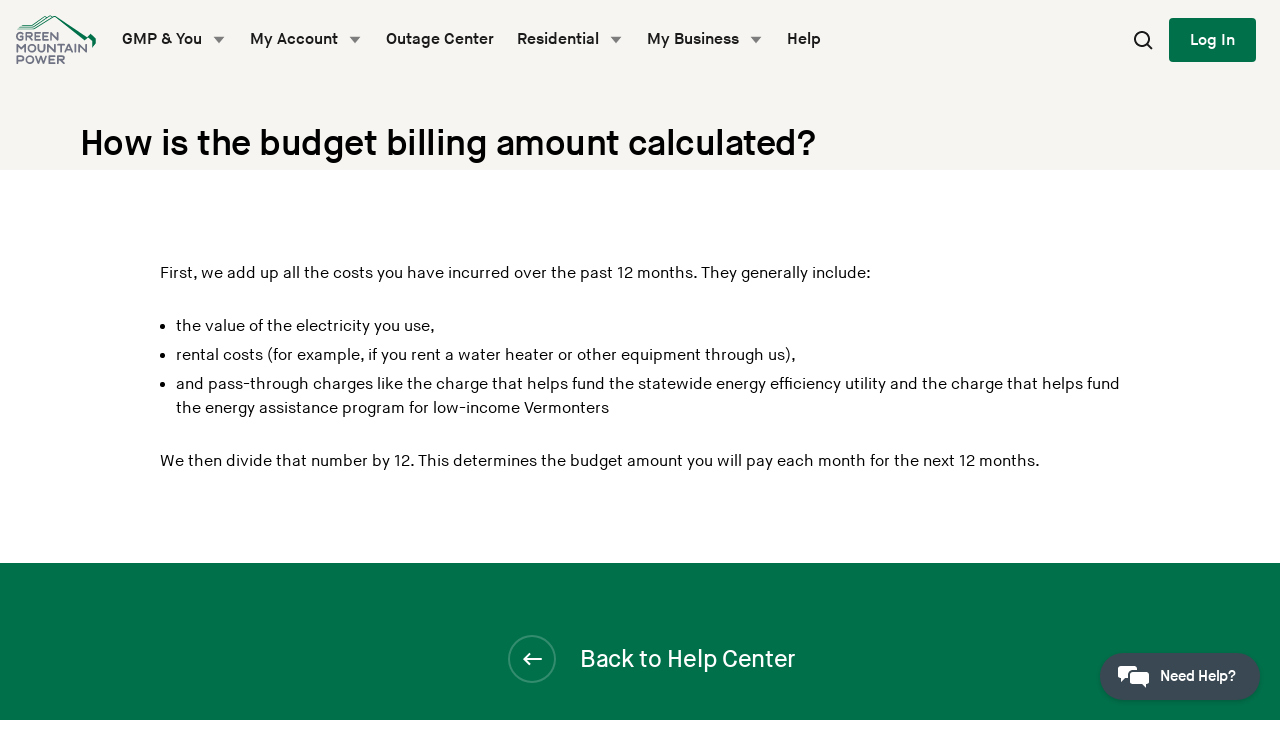

--- FILE ---
content_type: text/html; charset=UTF-8
request_url: https://greenmountainpower.com/help/budget-billing-amount-calculated/
body_size: 12323
content:
<!DOCTYPE html>
<html lang="en-US">
<head >
<meta charset="UTF-8" />
<title>How is the budget billing amount calculated? - Green Mountain Power</title>
<meta name="viewport" content="width=device-width, initial-scale=1" />
<meta name='robots' content='index, follow, max-image-preview:large, max-snippet:-1, max-video-preview:-1' />

<!-- Google Tag Manager for WordPress by gtm4wp.com -->
<script data-cfasync="false" data-pagespeed-no-defer>
	var gtm4wp_datalayer_name = "dataLayer";
	var dataLayer = dataLayer || [];
</script>
<!-- End Google Tag Manager for WordPress by gtm4wp.com -->
	<!-- This site is optimized with the Yoast SEO plugin v26.5 - https://yoast.com/wordpress/plugins/seo/ -->
	<title>How is the budget billing amount calculated? - Green Mountain Power</title>
	<link rel="canonical" href="https://greenmountainpower.com/help/budget-billing-amount-calculated/" />
	<meta property="og:locale" content="en_US" />
	<meta property="og:type" content="article" />
	<meta property="og:title" content="How is the budget billing amount calculated? - Green Mountain Power" />
	<meta property="og:description" content="First, we add up all the costs you have incurred over the past 12 months. They generally include: the value of the electricity you use, rental costs (for example, if you rent a water heater or other equipment through us), and pass-through charges like the charge that helps fund the statewide energy efficiency utility and [&hellip;]" />
	<meta property="og:url" content="https://greenmountainpower.com/help/budget-billing-amount-calculated/" />
	<meta property="og:site_name" content="Green Mountain Power" />
	<meta property="article:modified_time" content="2020-07-10T01:03:13+00:00" />
	<meta name="twitter:card" content="summary_large_image" />
	<script type="application/ld+json" class="yoast-schema-graph">{"@context":"https://schema.org","@graph":[{"@type":"WebPage","@id":"https://greenmountainpower.com/help/budget-billing-amount-calculated/","url":"https://greenmountainpower.com/help/budget-billing-amount-calculated/","name":"How is the budget billing amount calculated? - Green Mountain Power","isPartOf":{"@id":"https://greenmountainpower.com/#website"},"datePublished":"2018-02-07T23:31:20+00:00","dateModified":"2020-07-10T01:03:13+00:00","breadcrumb":{"@id":"https://greenmountainpower.com/help/budget-billing-amount-calculated/#breadcrumb"},"inLanguage":"en-US","potentialAction":[{"@type":"ReadAction","target":["https://greenmountainpower.com/help/budget-billing-amount-calculated/"]}]},{"@type":"BreadcrumbList","@id":"https://greenmountainpower.com/help/budget-billing-amount-calculated/#breadcrumb","itemListElement":[{"@type":"ListItem","position":1,"name":"Help Center","item":"https://greenmountainpower.com/help-center/"},{"@type":"ListItem","position":2,"name":"How is the budget billing amount calculated?"}]},{"@type":"WebSite","@id":"https://greenmountainpower.com/#website","url":"https://greenmountainpower.com/","name":"Green Mountain Power","description":"","potentialAction":[{"@type":"SearchAction","target":{"@type":"EntryPoint","urlTemplate":"https://greenmountainpower.com/?s={search_term_string}"},"query-input":{"@type":"PropertyValueSpecification","valueRequired":true,"valueName":"search_term_string"}}],"inLanguage":"en-US"}]}</script>
	<!-- / Yoast SEO plugin. -->


<link rel='dns-prefetch' href='//cdnjs.cloudflare.com' />
<link rel='dns-prefetch' href='//jldjbplkpgfh.statuspage.io' />
<link rel='dns-prefetch' href='//unpkg.com' />
<link rel='dns-prefetch' href='//chat.greenmountainpower.com' />
<link rel='dns-prefetch' href='//challenges.cloudflare.com' />
<link rel="alternate" type="application/rss+xml" title="Green Mountain Power &raquo; Feed" href="https://greenmountainpower.com/feed/" />
<link rel="alternate" type="application/rss+xml" title="Green Mountain Power &raquo; Comments Feed" href="https://greenmountainpower.com/comments/feed/" />
<link rel="alternate" title="oEmbed (JSON)" type="application/json+oembed" href="https://greenmountainpower.com/wp-json/oembed/1.0/embed?url=https%3A%2F%2Fgreenmountainpower.com%2Fhelp%2Fbudget-billing-amount-calculated%2F" />
<link rel="alternate" title="oEmbed (XML)" type="text/xml+oembed" href="https://greenmountainpower.com/wp-json/oembed/1.0/embed?url=https%3A%2F%2Fgreenmountainpower.com%2Fhelp%2Fbudget-billing-amount-calculated%2F&#038;format=xml" />
<style id='wp-img-auto-sizes-contain-inline-css' type='text/css'>
img:is([sizes=auto i],[sizes^="auto," i]){contain-intrinsic-size:3000px 1500px}
/*# sourceURL=wp-img-auto-sizes-contain-inline-css */
</style>
<link rel='stylesheet' id='genesis-blocks-style-css-css' href='https://greenmountainpower.com/wp-content/plugins/genesis-blocks/dist/style-blocks.build.css' type='text/css' media='all' />
<link rel='stylesheet' id='gmp-twentynineteen-css' href='https://greenmountainpower.com/wp-content/themes/gmptwentynineteen/style.css' type='text/css' media='all' />
<style id='wp-emoji-styles-inline-css' type='text/css'>

	img.wp-smiley, img.emoji {
		display: inline !important;
		border: none !important;
		box-shadow: none !important;
		height: 1em !important;
		width: 1em !important;
		margin: 0 0.07em !important;
		vertical-align: -0.1em !important;
		background: none !important;
		padding: 0 !important;
	}
/*# sourceURL=wp-emoji-styles-inline-css */
</style>
<style id='wp-block-library-inline-css' type='text/css'>
:root{--wp-block-synced-color:#7a00df;--wp-block-synced-color--rgb:122,0,223;--wp-bound-block-color:var(--wp-block-synced-color);--wp-editor-canvas-background:#ddd;--wp-admin-theme-color:#007cba;--wp-admin-theme-color--rgb:0,124,186;--wp-admin-theme-color-darker-10:#006ba1;--wp-admin-theme-color-darker-10--rgb:0,107,160.5;--wp-admin-theme-color-darker-20:#005a87;--wp-admin-theme-color-darker-20--rgb:0,90,135;--wp-admin-border-width-focus:2px}@media (min-resolution:192dpi){:root{--wp-admin-border-width-focus:1.5px}}.wp-element-button{cursor:pointer}:root .has-very-light-gray-background-color{background-color:#eee}:root .has-very-dark-gray-background-color{background-color:#313131}:root .has-very-light-gray-color{color:#eee}:root .has-very-dark-gray-color{color:#313131}:root .has-vivid-green-cyan-to-vivid-cyan-blue-gradient-background{background:linear-gradient(135deg,#00d084,#0693e3)}:root .has-purple-crush-gradient-background{background:linear-gradient(135deg,#34e2e4,#4721fb 50%,#ab1dfe)}:root .has-hazy-dawn-gradient-background{background:linear-gradient(135deg,#faaca8,#dad0ec)}:root .has-subdued-olive-gradient-background{background:linear-gradient(135deg,#fafae1,#67a671)}:root .has-atomic-cream-gradient-background{background:linear-gradient(135deg,#fdd79a,#004a59)}:root .has-nightshade-gradient-background{background:linear-gradient(135deg,#330968,#31cdcf)}:root .has-midnight-gradient-background{background:linear-gradient(135deg,#020381,#2874fc)}:root{--wp--preset--font-size--normal:16px;--wp--preset--font-size--huge:42px}.has-regular-font-size{font-size:1em}.has-larger-font-size{font-size:2.625em}.has-normal-font-size{font-size:var(--wp--preset--font-size--normal)}.has-huge-font-size{font-size:var(--wp--preset--font-size--huge)}.has-text-align-center{text-align:center}.has-text-align-left{text-align:left}.has-text-align-right{text-align:right}.has-fit-text{white-space:nowrap!important}#end-resizable-editor-section{display:none}.aligncenter{clear:both}.items-justified-left{justify-content:flex-start}.items-justified-center{justify-content:center}.items-justified-right{justify-content:flex-end}.items-justified-space-between{justify-content:space-between}.screen-reader-text{border:0;clip-path:inset(50%);height:1px;margin:-1px;overflow:hidden;padding:0;position:absolute;width:1px;word-wrap:normal!important}.screen-reader-text:focus{background-color:#ddd;clip-path:none;color:#444;display:block;font-size:1em;height:auto;left:5px;line-height:normal;padding:15px 23px 14px;text-decoration:none;top:5px;width:auto;z-index:100000}html :where(.has-border-color){border-style:solid}html :where([style*=border-top-color]){border-top-style:solid}html :where([style*=border-right-color]){border-right-style:solid}html :where([style*=border-bottom-color]){border-bottom-style:solid}html :where([style*=border-left-color]){border-left-style:solid}html :where([style*=border-width]){border-style:solid}html :where([style*=border-top-width]){border-top-style:solid}html :where([style*=border-right-width]){border-right-style:solid}html :where([style*=border-bottom-width]){border-bottom-style:solid}html :where([style*=border-left-width]){border-left-style:solid}html :where(img[class*=wp-image-]){height:auto;max-width:100%}:where(figure){margin:0 0 1em}html :where(.is-position-sticky){--wp-admin--admin-bar--position-offset:var(--wp-admin--admin-bar--height,0px)}@media screen and (max-width:600px){html :where(.is-position-sticky){--wp-admin--admin-bar--position-offset:0px}}

/*# sourceURL=wp-block-library-inline-css */
</style><style id='global-styles-inline-css' type='text/css'>
:root{--wp--preset--aspect-ratio--square: 1;--wp--preset--aspect-ratio--4-3: 4/3;--wp--preset--aspect-ratio--3-4: 3/4;--wp--preset--aspect-ratio--3-2: 3/2;--wp--preset--aspect-ratio--2-3: 2/3;--wp--preset--aspect-ratio--16-9: 16/9;--wp--preset--aspect-ratio--9-16: 9/16;--wp--preset--color--black: #000000;--wp--preset--color--cyan-bluish-gray: #abb8c3;--wp--preset--color--white: #ffffff;--wp--preset--color--pale-pink: #f78da7;--wp--preset--color--vivid-red: #cf2e2e;--wp--preset--color--luminous-vivid-orange: #ff6900;--wp--preset--color--luminous-vivid-amber: #fcb900;--wp--preset--color--light-green-cyan: #7bdcb5;--wp--preset--color--vivid-green-cyan: #00d084;--wp--preset--color--pale-cyan-blue: #8ed1fc;--wp--preset--color--vivid-cyan-blue: #0693e3;--wp--preset--color--vivid-purple: #9b51e0;--wp--preset--color--green: #00704a;--wp--preset--color--orange: #ef6723;--wp--preset--gradient--vivid-cyan-blue-to-vivid-purple: linear-gradient(135deg,rgb(6,147,227) 0%,rgb(155,81,224) 100%);--wp--preset--gradient--light-green-cyan-to-vivid-green-cyan: linear-gradient(135deg,rgb(122,220,180) 0%,rgb(0,208,130) 100%);--wp--preset--gradient--luminous-vivid-amber-to-luminous-vivid-orange: linear-gradient(135deg,rgb(252,185,0) 0%,rgb(255,105,0) 100%);--wp--preset--gradient--luminous-vivid-orange-to-vivid-red: linear-gradient(135deg,rgb(255,105,0) 0%,rgb(207,46,46) 100%);--wp--preset--gradient--very-light-gray-to-cyan-bluish-gray: linear-gradient(135deg,rgb(238,238,238) 0%,rgb(169,184,195) 100%);--wp--preset--gradient--cool-to-warm-spectrum: linear-gradient(135deg,rgb(74,234,220) 0%,rgb(151,120,209) 20%,rgb(207,42,186) 40%,rgb(238,44,130) 60%,rgb(251,105,98) 80%,rgb(254,248,76) 100%);--wp--preset--gradient--blush-light-purple: linear-gradient(135deg,rgb(255,206,236) 0%,rgb(152,150,240) 100%);--wp--preset--gradient--blush-bordeaux: linear-gradient(135deg,rgb(254,205,165) 0%,rgb(254,45,45) 50%,rgb(107,0,62) 100%);--wp--preset--gradient--luminous-dusk: linear-gradient(135deg,rgb(255,203,112) 0%,rgb(199,81,192) 50%,rgb(65,88,208) 100%);--wp--preset--gradient--pale-ocean: linear-gradient(135deg,rgb(255,245,203) 0%,rgb(182,227,212) 50%,rgb(51,167,181) 100%);--wp--preset--gradient--electric-grass: linear-gradient(135deg,rgb(202,248,128) 0%,rgb(113,206,126) 100%);--wp--preset--gradient--midnight: linear-gradient(135deg,rgb(2,3,129) 0%,rgb(40,116,252) 100%);--wp--preset--font-size--small: 13px;--wp--preset--font-size--medium: 20px;--wp--preset--font-size--large: 36px;--wp--preset--font-size--x-large: 42px;--wp--preset--spacing--20: 0.44rem;--wp--preset--spacing--30: 0.67rem;--wp--preset--spacing--40: 1rem;--wp--preset--spacing--50: 1.5rem;--wp--preset--spacing--60: 2.25rem;--wp--preset--spacing--70: 3.38rem;--wp--preset--spacing--80: 5.06rem;--wp--preset--shadow--natural: 6px 6px 9px rgba(0, 0, 0, 0.2);--wp--preset--shadow--deep: 12px 12px 50px rgba(0, 0, 0, 0.4);--wp--preset--shadow--sharp: 6px 6px 0px rgba(0, 0, 0, 0.2);--wp--preset--shadow--outlined: 6px 6px 0px -3px rgb(255, 255, 255), 6px 6px rgb(0, 0, 0);--wp--preset--shadow--crisp: 6px 6px 0px rgb(0, 0, 0);}:where(.is-layout-flex){gap: 0.5em;}:where(.is-layout-grid){gap: 0.5em;}body .is-layout-flex{display: flex;}.is-layout-flex{flex-wrap: wrap;align-items: center;}.is-layout-flex > :is(*, div){margin: 0;}body .is-layout-grid{display: grid;}.is-layout-grid > :is(*, div){margin: 0;}:where(.wp-block-columns.is-layout-flex){gap: 2em;}:where(.wp-block-columns.is-layout-grid){gap: 2em;}:where(.wp-block-post-template.is-layout-flex){gap: 1.25em;}:where(.wp-block-post-template.is-layout-grid){gap: 1.25em;}.has-black-color{color: var(--wp--preset--color--black) !important;}.has-cyan-bluish-gray-color{color: var(--wp--preset--color--cyan-bluish-gray) !important;}.has-white-color{color: var(--wp--preset--color--white) !important;}.has-pale-pink-color{color: var(--wp--preset--color--pale-pink) !important;}.has-vivid-red-color{color: var(--wp--preset--color--vivid-red) !important;}.has-luminous-vivid-orange-color{color: var(--wp--preset--color--luminous-vivid-orange) !important;}.has-luminous-vivid-amber-color{color: var(--wp--preset--color--luminous-vivid-amber) !important;}.has-light-green-cyan-color{color: var(--wp--preset--color--light-green-cyan) !important;}.has-vivid-green-cyan-color{color: var(--wp--preset--color--vivid-green-cyan) !important;}.has-pale-cyan-blue-color{color: var(--wp--preset--color--pale-cyan-blue) !important;}.has-vivid-cyan-blue-color{color: var(--wp--preset--color--vivid-cyan-blue) !important;}.has-vivid-purple-color{color: var(--wp--preset--color--vivid-purple) !important;}.has-black-background-color{background-color: var(--wp--preset--color--black) !important;}.has-cyan-bluish-gray-background-color{background-color: var(--wp--preset--color--cyan-bluish-gray) !important;}.has-white-background-color{background-color: var(--wp--preset--color--white) !important;}.has-pale-pink-background-color{background-color: var(--wp--preset--color--pale-pink) !important;}.has-vivid-red-background-color{background-color: var(--wp--preset--color--vivid-red) !important;}.has-luminous-vivid-orange-background-color{background-color: var(--wp--preset--color--luminous-vivid-orange) !important;}.has-luminous-vivid-amber-background-color{background-color: var(--wp--preset--color--luminous-vivid-amber) !important;}.has-light-green-cyan-background-color{background-color: var(--wp--preset--color--light-green-cyan) !important;}.has-vivid-green-cyan-background-color{background-color: var(--wp--preset--color--vivid-green-cyan) !important;}.has-pale-cyan-blue-background-color{background-color: var(--wp--preset--color--pale-cyan-blue) !important;}.has-vivid-cyan-blue-background-color{background-color: var(--wp--preset--color--vivid-cyan-blue) !important;}.has-vivid-purple-background-color{background-color: var(--wp--preset--color--vivid-purple) !important;}.has-black-border-color{border-color: var(--wp--preset--color--black) !important;}.has-cyan-bluish-gray-border-color{border-color: var(--wp--preset--color--cyan-bluish-gray) !important;}.has-white-border-color{border-color: var(--wp--preset--color--white) !important;}.has-pale-pink-border-color{border-color: var(--wp--preset--color--pale-pink) !important;}.has-vivid-red-border-color{border-color: var(--wp--preset--color--vivid-red) !important;}.has-luminous-vivid-orange-border-color{border-color: var(--wp--preset--color--luminous-vivid-orange) !important;}.has-luminous-vivid-amber-border-color{border-color: var(--wp--preset--color--luminous-vivid-amber) !important;}.has-light-green-cyan-border-color{border-color: var(--wp--preset--color--light-green-cyan) !important;}.has-vivid-green-cyan-border-color{border-color: var(--wp--preset--color--vivid-green-cyan) !important;}.has-pale-cyan-blue-border-color{border-color: var(--wp--preset--color--pale-cyan-blue) !important;}.has-vivid-cyan-blue-border-color{border-color: var(--wp--preset--color--vivid-cyan-blue) !important;}.has-vivid-purple-border-color{border-color: var(--wp--preset--color--vivid-purple) !important;}.has-vivid-cyan-blue-to-vivid-purple-gradient-background{background: var(--wp--preset--gradient--vivid-cyan-blue-to-vivid-purple) !important;}.has-light-green-cyan-to-vivid-green-cyan-gradient-background{background: var(--wp--preset--gradient--light-green-cyan-to-vivid-green-cyan) !important;}.has-luminous-vivid-amber-to-luminous-vivid-orange-gradient-background{background: var(--wp--preset--gradient--luminous-vivid-amber-to-luminous-vivid-orange) !important;}.has-luminous-vivid-orange-to-vivid-red-gradient-background{background: var(--wp--preset--gradient--luminous-vivid-orange-to-vivid-red) !important;}.has-very-light-gray-to-cyan-bluish-gray-gradient-background{background: var(--wp--preset--gradient--very-light-gray-to-cyan-bluish-gray) !important;}.has-cool-to-warm-spectrum-gradient-background{background: var(--wp--preset--gradient--cool-to-warm-spectrum) !important;}.has-blush-light-purple-gradient-background{background: var(--wp--preset--gradient--blush-light-purple) !important;}.has-blush-bordeaux-gradient-background{background: var(--wp--preset--gradient--blush-bordeaux) !important;}.has-luminous-dusk-gradient-background{background: var(--wp--preset--gradient--luminous-dusk) !important;}.has-pale-ocean-gradient-background{background: var(--wp--preset--gradient--pale-ocean) !important;}.has-electric-grass-gradient-background{background: var(--wp--preset--gradient--electric-grass) !important;}.has-midnight-gradient-background{background: var(--wp--preset--gradient--midnight) !important;}.has-small-font-size{font-size: var(--wp--preset--font-size--small) !important;}.has-medium-font-size{font-size: var(--wp--preset--font-size--medium) !important;}.has-large-font-size{font-size: var(--wp--preset--font-size--large) !important;}.has-x-large-font-size{font-size: var(--wp--preset--font-size--x-large) !important;}
/*# sourceURL=global-styles-inline-css */
</style>

<style id='classic-theme-styles-inline-css' type='text/css'>
/*! This file is auto-generated */
.wp-block-button__link{color:#fff;background-color:#32373c;border-radius:9999px;box-shadow:none;text-decoration:none;padding:calc(.667em + 2px) calc(1.333em + 2px);font-size:1.125em}.wp-block-file__button{background:#32373c;color:#fff;text-decoration:none}
/*# sourceURL=/wp-includes/css/classic-themes.min.css */
</style>
<link rel='stylesheet' id='ep_general_styles-css' href='https://greenmountainpower.com/wp-content/plugins/elasticpress/dist/css/general-styles.css' type='text/css' media='all' />
<link rel='stylesheet' id='theme-styles-css' href='https://greenmountainpower.com/wp-content/themes/gmptwentynineteen/styles.fb00e2d.css' type='text/css' media='all' />
<link rel='stylesheet' id='wp-block-paragraph-css' href='https://greenmountainpower.com/wp-includes/blocks/paragraph/style.min.css' type='text/css' media='all' />
<link rel='stylesheet' id='wp-block-list-css' href='https://greenmountainpower.com/wp-includes/blocks/list/style.min.css' type='text/css' media='all' />
<script type="text/javascript" src="https://greenmountainpower.com/wp-content/plugins/stop-user-enumeration/frontend/js/frontend.js" id="stop-user-enumeration-js" defer="defer" data-wp-strategy="defer"></script>
<script type="text/javascript" src="https://greenmountainpower.com/wp-includes/js/jquery/jquery.min.js" id="jquery-core-js"></script>
<script type="text/javascript" src="https://greenmountainpower.com/wp-includes/js/jquery/jquery-migrate.min.js" id="jquery-migrate-js"></script>
<script type="text/javascript" src="https://challenges.cloudflare.com/turnstile/v0/api.js?render=explicit" id="cloudflare-turnstile-js"></script>

<!-- Google Tag Manager for WordPress by gtm4wp.com -->
<!-- GTM Container placement set to footer -->
<script data-cfasync="false" data-pagespeed-no-defer>
	var dataLayer_content = {"visitorLoginState":"logged-out","pagePostType":"help_article","pagePostType2":"single-help_article","pageAttributes":["budget-billing","budget","budget-plan"]};
	dataLayer.push( dataLayer_content );
</script>
<script data-cfasync="false" data-pagespeed-no-defer>
(function(w,d,s,l,i){w[l]=w[l]||[];w[l].push({'gtm.start':
new Date().getTime(),event:'gtm.js'});var f=d.getElementsByTagName(s)[0],
j=d.createElement(s),dl=l!='dataLayer'?'&l='+l:'';j.async=true;j.src=
'//www.googletagmanager.com/gtm.js?id='+i+dl;f.parentNode.insertBefore(j,f);
})(window,document,'script','dataLayer','GTM-P8X7KXR');
</script>
<!-- End Google Tag Manager for WordPress by gtm4wp.com --><style>
  /* prevent flash of modal on load */
  [data-modal-open][hidden] {
    display: none;
  }
</style>
<link rel="icon" sizes="16x16" href="/favicon-16x16.png">
<link rel="icon" sizes="32x32" href="/favicon-32x32.png">
<link rel="icon" sizes="96x96" href="/favicon-96x96.png">
<link rel="apple-touch-icon" sizes="57x57" href="/apple-icon-57x57.png">
<link rel="apple-touch-icon" sizes="60x60" href="/apple-icon-60x60.png">
<link rel="apple-touch-icon" sizes="72x72" href="/apple-icon-72x72.png">
<link rel="apple-touch-icon" sizes="76x76" href="/apple-icon-76x76.png">
<link rel="apple-touch-icon" sizes="114x114" href="/apple-icon-114x114.png">
<link rel="apple-touch-icon" sizes="120x120" href="/apple-icon-120x120.png">
<link rel="apple-touch-icon" sizes="144x144" href="/apple-icon-144x144.png">
<link rel="apple-touch-icon" sizes="152x152" href="/apple-icon-152x152.png">
<link rel="apple-touch-icon" sizes="180x180" href="/apple-icon-180x180.png">
<link rel="mask-icon" href="/apple-icon-precomposed.png" color="#ff0000">
<link rel="manifest" href="/manifest.json">
</head>
<body class="wp-singular help_article-template-default single single-help_article postid-3073 wp-theme-genesis wp-child-theme-gmptwentynineteen header-full-width content-sidebar genesis-breadcrumbs-hidden gmp-color-mode--light"><div class="site-container">    <a class="skip-link screen-reader-text" href="#content">Skip to content</a>
    <header id="top-of-page" class="gds-site-header">
      <a class="logo-container" href="https://greenmountainpower.com">
        <div class="gds-logo">
          <div class="gds-logo__image"></div>
        </div>
      </a>

      <nav id="site-navigation" class="site-navigation">
        <button id="close-mobile" aria-label="Close Mobile Menu" data-classname="mobile-navigation--expanded" class="mobile-menu-close gds-button gds-button-circle gds-secondary" data-action="toggleClass" data-target="body">
          <span class="gds-visibility--hide-visually mobile-menu-only">Close</span>
          <svg class="gds-icon">
            <use xlink:href="/wp-content/themes/gmptwentynineteen/assets/symbol-defs.svg#gds-icon-close-small" />
          </svg>
        </button>
        <a class="mobile-menu-logo mobile-menu-only" href="https://greenmountainpower.com">
          <img src="/wp-content/themes/gmptwentynineteen/assets/gmp-logo-full.svg">
        </a>
        <div class="menu-main-menu-container"><ul id="primary-menu" class="menu"><li class=" menu-item menu-item-type-post_type menu-item-object-page menu-item-has-children"><a class="menu-link" id="menu-item-11310" href="#" aria-haspopup="true" aria-expanded="false" aria-controls="sub-menu-11310" aria-label="Submenu dropdown for GMP &amp; You">GMP &amp; You</a><ul class="sub-menu gds-nav__sub-menu" id="sub-menu-11310" aria-hidden="true" aria-labelledby="menu-item-11310"><li class=" menu-item menu-item-type-post_type menu-item-object-page"><a class="menu-link" id="menu-item-6788" href="https://greenmountainpower.com/rebates-programs/">Rebates &#038; Programs</a></li>
<li class=" menu-item menu-item-type-post_type menu-item-object-page"><a class="menu-link" id="menu-item-6697" href="https://greenmountainpower.com/safety/">Safety Tips</a></li>
<li class=" menu-item menu-item-type-post_type menu-item-object-page current_page_parent"><a class="menu-link" id="menu-item-6698" href="https://greenmountainpower.com/news/">News</a></li>
<li class=" menu-item menu-item-type-post_type menu-item-object-page"><a class="menu-link" id="menu-item-8957" href="https://greenmountainpower.com/gmp-events/">GMP Events</a></li>
<li class=" menu-item menu-item-type-post_type menu-item-object-page"><a class="menu-link" id="menu-item-7448" href="https://greenmountainpower.com/good-energy-now-podcast/">Good Energy Now Podcast</a></li>
<li class=" menu-item menu-item-type-post_type menu-item-object-page"><a class="menu-link" id="menu-item-6700" href="https://greenmountainpower.com/apps-alerts/">Apps and Alerts</a></li>
<li class=" menu-item menu-item-type-post_type menu-item-object-page"><a class="menu-link" id="menu-item-6702" href="https://greenmountainpower.com/about/">Who We Are</a></li>
<li class=" menu-item menu-item-type-post_type menu-item-object-page"><a class="menu-link" id="menu-item-6691" href="https://greenmountainpower.com/energy-mix/">Annual Energy Mix</a></li>
<li class=" menu-item menu-item-type-post_type menu-item-object-page"><a class="menu-link" id="menu-item-6699" href="https://greenmountainpower.com/maps/">Maps</a></li>
<li class=" menu-item menu-item-type-post_type menu-item-object-page"><a class="menu-link" id="menu-item-11276" href="https://greenmountainpower.com/community-giving/">Community Giving</a></li>
</ul></li>
<li class=" menu-item menu-item-type-custom menu-item-object-custom menu-item-has-children"><a class="menu-link" id="menu-item-6730" href="#" aria-haspopup="true" aria-expanded="false" aria-controls="sub-menu-6730" aria-label="Submenu dropdown for My Account">My Account</a><ul class="sub-menu gds-nav__sub-menu" id="sub-menu-6730" aria-hidden="true" aria-labelledby="menu-item-6730"><li class=" menu-item menu-item-type-custom menu-item-object-custom visible-logged-out"><a class="menu-link" id="menu-item-6731" href="https://greenmountainpower.com/account">Log In</a></li>
<li class=" menu-item menu-item-type-custom menu-item-object-custom visible-logged-out"><a class="menu-link" id="menu-item-6735" href="https://greenmountainpower.com/account/create">Create Account</a></li>
<li class="account_make_payment menu-item menu-item-type-custom menu-item-object-custom"><a class="menu-link" id="menu-item-6732" href="https://greenmountainpower.com/make-payment">Make a Payment</a></li>
<li class=" menu-item menu-item-type-custom menu-item-object-custom visible-logged-out"><a class="menu-link" id="menu-item-6734" href="https://greenmountainpower.com/start-stop-move-service">Start, Stop, Move Service</a></li>
<li class=" menu-item menu-item-type-custom menu-item-object-custom menu-item--secure"><a class="menu-link" id="menu-item-6733" href="https://greenmountainpower.com/account">Dashboard</a></li>
<li class=" menu-item menu-item-type-custom menu-item-object-custom menu-item--secure"><a class="menu-link" id="menu-item-6736" href="https://greenmountainpower.com/account/billing">Billing &#038; Payment</a></li>
<li class=" menu-item menu-item-type-custom menu-item-object-custom visible-net-metering"><a class="menu-link" id="menu-item-6737" href="https://greenmountainpower.com/account/netmetering">Net Metering</a></li>
<li class=" menu-item menu-item-type-custom menu-item-object-custom menu-item--secure"><a class="menu-link" id="menu-item-6738" href="https://greenmountainpower.com/account/usage">Usage</a></li>
<li class=" menu-item menu-item-type-custom menu-item-object-custom menu-item--secure"><a class="menu-link" id="menu-item-6739" href="https://greenmountainpower.com/account/notifications">Notifications</a></li>
<li class=" menu-item menu-item-type-custom menu-item-object-custom menu-item--secure"><a class="menu-link" id="menu-item-6740" href="https://greenmountainpower.com/account/settings">Account Settings</a></li>
<li class=" menu-item menu-item-type-custom menu-item-object-custom menu-item--secure visible-logged-in"><a class="menu-link" id="menu-item-6741" href="https://greenmountainpower.com/start-stop-move-service">Start, Stop, Move Service</a></li>
</ul></li>
<li class=" menu-item menu-item-type-custom menu-item-object-custom menu-item--secure"><a class="menu-link" id="menu-item-6711" href="https://greenmountainpower.com/outages">Outage Center</a></li>
<li class=" menu-item menu-item-type-post_type menu-item-object-page menu-item-has-children"><a class="menu-link" id="menu-item-11309" href="#" aria-haspopup="true" aria-expanded="false" aria-controls="sub-menu-11309" aria-label="Submenu dropdown for Residential">Residential</a><ul class="sub-menu gds-nav__sub-menu" id="sub-menu-11309" aria-hidden="true" aria-labelledby="menu-item-11309"><li class=" menu-item menu-item-type-post_type menu-item-object-page"><a class="menu-link" id="menu-item-6705" href="https://greenmountainpower.com/rebates-programs/">Rebates &#038; Programs</a></li>
<li class=" menu-item menu-item-type-post_type menu-item-object-page"><a class="menu-link" id="menu-item-6706" href="https://greenmountainpower.com/new-customers/">New Customers</a></li>
<li class=" menu-item menu-item-type-post_type menu-item-object-page"><a class="menu-link" id="menu-item-6707" href="https://greenmountainpower.com/rates/">Rates</a></li>
</ul></li>
<li class=" menu-item menu-item-type-post_type menu-item-object-page menu-item-has-children"><a class="menu-link" id="menu-item-11308" href="#" aria-haspopup="true" aria-expanded="false" aria-controls="sub-menu-11308" aria-label="Submenu dropdown for My Business">My Business</a><ul class="sub-menu gds-nav__sub-menu" id="sub-menu-11308" aria-hidden="true" aria-labelledby="menu-item-11308"><li class=" menu-item menu-item-type-post_type menu-item-object-page"><a class="menu-link" id="menu-item-6708" href="https://greenmountainpower.com/rebates-programs/business-innovation/">Save with Business Innovation</a></li>
<li class=" menu-item menu-item-type-post_type menu-item-object-page"><a class="menu-link" id="menu-item-6795" href="https://greenmountainpower.com/new-customers/">New Customers</a></li>
<li class=" menu-item menu-item-type-post_type menu-item-object-page"><a class="menu-link" id="menu-item-6710" href="https://greenmountainpower.com/rates/">Rates</a></li>
</ul></li>
<li class=" menu-item menu-item-type-post_type menu-item-object-page"><a class="menu-link" id="menu-item-6693" href="https://greenmountainpower.com/help-center/">Help</a></li>
</ul></div>
        <a id="search-desktop-button" class="gds-site-search__button desktop-menu-only" href="#" data-action="toggleGlobalSearch">Search</a>
        <div class="login-container">
          <div id="widget-header-login-button"></div>
        </div>
      </nav>
      <!-- #site-navigation -->

      <a class="gds-site-search__button--mobile" href="#" data-action="toggleGlobalSearch">Search</a>
      <button aria-label="mobile-menu-toggle" data-classname="mobile-navigation--expanded" data-action="toggleClass" data-target="body" class="mobile-menu-toggle" aria-controls="site-navigation" aria-expanded="false">Menu</button>
      <form id="global-search" class="gds-site-search" autocomplete="off" method="get" action="/">
        <div class="gds-site-search__icon"></div>
        <input class="gds-site-search__input" id="search-input" name="s" placeholder="Type to search" type="text" autofocus="autofocus" />
        <a href="#" aria-label="Close Search" class="gds-button gds-button-circle gds-secondary gds-site-search__close-button">
          <span class="gds-visibility--hide-visually">Close</span>
          <svg class="gds-icon">
            <use xlink:href="/wp-content/themes/gmptwentynineteen/assets/symbol-defs.svg#gds-icon-close-small" />
          </svg>
        </a>
        <div class="gds-site-search__results gds-visibility--hide" id="search-results-window" aria-live="polite">
          <div class="gds-site-search__results-header" id="search-results-count" data-role="count"></div>
        </div>
      </form><!-- #global-search -->
    </header><!-- #top-of-page -->
    <div id="content"></div>
    <div id="global-body-class-watcher"></div>
    <div id="global-login-panel"></div>
    <div id="widget-floating-helper"></div>
    <div id="global-account-panel"></div>
<div class="site-inner"><div class="content-sidebar-wrap"><main class="content"><article class="post-3073 help_article type-help_article status-publish tag-budget-billing tag-budget tag-budget-plan help_article_categories-budget-billing entry" aria-label="How is the budget billing amount calculated?"><header class="entry-header">  <div class="back-to-archive">
    <a href="https://greenmountainpower.com/help-center/">Back to Help Center</a>
  </div>
  <h1 class="entry-title">How is the budget billing amount calculated?</h1>
</header><div class="entry-content">
<p>First, we add up all the costs you have incurred over the past 12 months. They generally include:</p>



<ul class="wp-block-list"><li>the value of the electricity you use,</li><li>rental costs (for example, if you rent a water heater or other equipment through us),</li><li>and pass-through charges like the charge that helps fund the statewide energy efficiency utility and the charge that helps fund the energy assistance program for low-income Vermonters</li></ul>



<p>We then divide that number by 12. This determines the budget amount you will pay each month for the next 12 months.</p>
</div><footer class="entry-footer"></footer></article><div class="gds-invert footer-back-banner">  <div class="back-to-archive">
    <a href="https://greenmountainpower.com/help-center/">Back to Help Center</a>
  </div>
  </div></main><aside class="sidebar sidebar-primary widget-area" role="complementary" aria-label="Primary Sidebar"></aside></div></div><footer class="site-footer">
  <div class="site-footer__top-row">
    <div class="site-footer__top-row--logo">
      <svg version="1.1" id="layer" xmlns="http://www.w3.org/2000/svg" xmlns:xlink="http://www.w3.org/1999/xlink" x="0px" y="0px"
         viewBox="0 0 253.1 393.6" style="enable-background:new 0 0 253.1 393.6;" xml:space="preserve">
         <title>B Corp logo</title>
      <style type="text/css">
        .st0{fill:#6F7383;}
      </style>
      <g>
        <path class="st0" d="M36.4,17c-0.6-0.9-1.3-1.7-2.1-2.4c-0.9-0.7-1.8-1.2-2.9-1.6c-1.1-0.4-2.2-0.6-3.4-0.6c-2.2,0-4,0.4-5.5,1.3
          c-1.5,0.8-2.7,2-3.7,3.4c-0.9,1.4-1.6,3-2,4.8s-0.6,3.6-0.6,5.6c0,1.8,0.2,3.6,0.6,5.4c0.4,1.7,1.1,3.3,2,4.7s2.2,2.5,3.7,3.3
          s3.3,1.3,5.5,1.3c2.9,0,5.2-0.9,6.9-2.7s2.7-4.2,3-7.1h9.3c-0.2,2.7-0.9,5.2-1.9,7.4s-2.4,4.1-4,5.6c-1.7,1.5-3.6,2.7-5.9,3.5
          c-2.2,0.8-4.7,1.2-7.4,1.2c-3.3,0-6.4-0.6-9-1.7c-2.7-1.2-4.9-2.8-6.8-4.8c-1.8-2-3.2-4.4-4.2-7.2c-1-2.7-1.5-5.7-1.5-8.9
          c0-3.3,0.5-6.3,1.5-9.1s2.4-5.2,4.2-7.3s4.1-3.7,6.8-4.9s5.7-1.8,9-1.8c2.4,0,4.7,0.3,6.8,1s4.1,1.7,5.7,3c1.7,1.3,3.1,3,4.2,4.9
          c1.1,2,1.8,4.2,2.1,6.7h-9.3C37.3,18.9,37,17.9,36.4,17"/>
        <path class="st0" d="M60.8,41.4c1.3,1.3,3.2,1.9,5.6,1.9c1.8,0,3.3-0.4,4.5-1.3c1.3-0.9,2-1.8,2.3-2.8h7.6
          c-1.2,3.8-3.1,6.5-5.6,8.1s-5.6,2.4-9.2,2.4c-2.5,0-4.7-0.4-6.7-1.2s-3.7-1.9-5.1-3.4c-1.4-1.5-2.5-3.2-3.2-5.3
          c-0.8-2-1.1-4.3-1.1-6.7s0.4-4.6,1.2-6.6s1.9-3.8,3.3-5.3c1.4-1.5,3.1-2.7,5.1-3.5c2-0.9,4.2-1.3,6.6-1.3c2.7,0,5,0.5,7,1.6
          c2,1,3.6,2.4,4.9,4.2s2.2,3.8,2.8,6c0.6,2.2,0.8,4.6,0.6,7H58.6C58.8,38.1,59.5,40.1,60.8,41.4 M70.7,24.8c-1-1.1-2.6-1.7-4.7-1.7
          c-1.4,0-2.5,0.2-3.5,0.7c-0.9,0.5-1.6,1.1-2.2,1.7c-0.5,0.7-0.9,1.4-1.2,2.2c-0.2,0.8-0.4,1.5-0.4,2.1h14.1
          C72.4,27.6,71.7,25.9,70.7,24.8"/>
        <path class="st0" d="M93.7,17.4v5.9h0.1c0.4-1,1-1.9,1.6-2.7c0.7-0.8,1.5-1.5,2.4-2.1s1.9-1,2.9-1.4c1-0.3,2.1-0.5,3.2-0.5
          c0.6,0,1.2,0.1,1.9,0.3V25c-0.4-0.1-0.9-0.2-1.5-0.2c-0.6-0.1-1.1-0.1-1.6-0.1c-1.6,0-2.9,0.3-4,0.8s-2,1.3-2.7,2.2s-1.2,2-1.4,3.2
          c-0.3,1.2-0.4,2.5-0.4,4V49h-8.7V17.4H93.7z"/>
        <path class="st0" d="M129,17.4v5.8h-6.4v15.7c0,1.5,0.2,2.4,0.7,2.9s1.5,0.7,2.9,0.7c0.5,0,1,0,1.4-0.1c0.4,0,0.9-0.1,1.3-0.2v6.7
          c-0.7,0.1-1.6,0.2-2.4,0.2c-0.9,0-1.8,0.1-2.6,0.1c-1.3,0-2.6-0.1-3.8-0.3c-1.2-0.2-2.3-0.5-3.2-1.1c-0.9-0.5-1.6-1.3-2.2-2.3
          c-0.5-1-0.8-2.3-0.8-3.8V23h-5.3v-5.8h5.3V7.7h8.7v9.5h6.4V17.4z"/>
        <path class="st0" d="M133.4,5.3h8.7v7.2h-8.7V5.3z M142.1,49h-8.7V17.4h8.7V49z"/>
        <path class="st0" d="M145.7,23.2v-5.8h5.2V15c0-2.8,0.9-5.1,2.6-6.9c1.8-1.8,4.4-2.7,8-2.7c0.8,0,1.5,0,2.3,0.1s1.5,0.1,2.3,0.2
          v6.5c-1-0.1-2.1-0.2-3.2-0.2c-1.2,0-2,0.3-2.5,0.8s-0.8,1.5-0.8,2.8v1.9h6v5.8h-6V49h-8.7V23.2H145.7z"/>
        <path class="st0" d="M170.8,5.3h8.7v7.2h-8.7V5.3z M179.5,49h-8.7V17.4h8.7V49z"/>
        <path class="st0" d="M193.2,41.4c1.3,1.3,3.2,1.9,5.6,1.9c1.8,0,3.3-0.4,4.5-1.3c1.3-0.9,2-1.8,2.3-2.8h7.6
          c-1.2,3.8-3.1,6.5-5.6,8.1s-5.6,2.4-9.2,2.4c-2.5,0-4.7-0.4-6.7-1.2s-3.7-1.9-5.1-3.4s-2.5-3.2-3.2-5.3c-0.8-2-1.1-4.3-1.1-6.7
          s0.4-4.6,1.2-6.6c0.8-2,1.9-3.8,3.3-5.3s3.1-2.7,5.1-3.5c2-0.9,4.2-1.3,6.6-1.3c2.7,0,5,0.5,7,1.6c2,1,3.6,2.4,4.9,4.2
          s2.2,3.8,2.8,6c0.6,2.2,0.8,4.6,0.6,7H191C191.2,38.1,191.9,40.1,193.2,41.4 M203,24.8c-1-1.1-2.6-1.7-4.7-1.7
          c-1.4,0-2.5,0.2-3.5,0.7c-0.9,0.5-1.7,1.1-2.2,1.7c-0.6,0.7-0.9,1.4-1.2,2.2c-0.2,0.8-0.4,1.5-0.4,2.1h14.1
          C204.8,27.6,204,25.9,203,24.8"/>
        <path class="st0" d="M240.2,44.9c-1,1.7-2.4,2.9-4,3.7c-1.7,0.8-3.5,1.1-5.6,1.1c-2.4,0-4.4-0.5-6.2-1.4c-1.8-0.9-3.3-2.2-4.4-3.7
          c-1.2-1.6-2-3.4-2.6-5.4s-0.9-4.2-0.9-6.4c0-2.1,0.3-4.2,0.9-6.1c0.6-2,1.5-3.7,2.6-5.2c1.2-1.5,2.6-2.7,4.4-3.6
          c1.8-0.9,3.8-1.4,6.1-1.4c1.9,0,3.7,0.4,5.3,1.2c1.7,0.8,3,2,4,3.5h0.1V5.3h8.7V49h-8.3v-4h-0.1V44.9z M239.8,29.3
          c-0.2-1.2-0.7-2.3-1.3-3.2c-0.6-0.9-1.4-1.7-2.3-2.2c-0.9-0.6-2.1-0.9-3.5-0.9s-2.6,0.3-3.6,0.9c-1,0.6-1.8,1.3-2.4,2.3
          c-0.6,0.9-1,2-1.3,3.2s-0.4,2.5-0.4,3.8c0,1.2,0.1,2.4,0.4,3.7c0.3,1.2,0.8,2.3,1.4,3.3s1.4,1.7,2.4,2.3s2.1,0.9,3.5,0.9
          s2.6-0.3,3.6-0.9c1-0.6,1.7-1.3,2.3-2.3c0.6-1,1-2,1.2-3.3c0.2-1.2,0.4-2.5,0.4-3.8S240.1,30.5,239.8,29.3"/>
        <path class="st0" d="M75.5,120h50.6c12.3,0,28.5,0,36.9,5.1c9.2,5.5,16.4,15.4,16.4,29.1c0,14.8-7.8,26-20.7,31.3v0.4
          c17.2,3.5,26.6,16.4,26.6,33.6c0,20.5-14.7,40.1-42.4,40.1H75.5V120z M94.1,180h37.2c21.1,0,29.7-7.6,29.7-22.3
          c0-19.4-13.7-22.1-29.7-22.1H94.1V180z M94.1,243.9h46.5c16,0,26.2-9.8,26.2-25c0-18.2-14.7-23.3-30.3-23.3H94.1L94.1,243.9
          L94.1,243.9z"/>
        <path class="st0" d="M232.8,189.8c0,58.6-47.5,106.1-106.2,106.1c-58.6,0-106.1-47.5-106.1-106.1S68,83.7,126.6,83.7
          C185.3,83.7,232.8,131.2,232.8,189.8 M126.7,67.5C59.2,67.5,4.4,122.2,4.4,189.8c0,67.5,54.7,122.3,122.3,122.3
          c67.5,0,122.3-54.7,122.3-122.3S194.2,67.5,126.7,67.5"/>
        <path class="st0" d="M27,338.4c-0.4-3.1-3.4-5.4-6.8-5.4c-6.1,0-8.4,5.2-8.4,10.6c0,5.1,2.3,10.3,8.4,10.3c4.2,0,6.5-2.9,7-6.9h6.6
          c-0.7,7.7-6,12.6-13.6,12.6c-9.6,0-15.2-7.1-15.2-16.1c0-9.2,5.6-16.3,15.2-16.3c6.8,0,12.5,4,13.3,11.1L27,338.4L27,338.4z"/>
        <path class="st0" d="M48,336c7.1,0,11.6,4.7,11.6,11.8c0,7.1-4.5,11.8-11.6,11.8c-7,0-11.6-4.7-11.6-11.8C36.5,340.6,41,336,48,336
           M48,354.9c4.2,0,5.5-3.6,5.5-7.1c0-3.6-1.3-7.2-5.5-7.2s-5.4,3.6-5.4,7.2C42.6,351.3,43.9,354.9,48,354.9"/>
        <path class="st0" d="M63.2,336.6H69v4.2h0.1c1.1-2.8,4.2-4.8,7.1-4.8c0.4,0,0.9,0.1,1.3,0.2v5.7c-0.6-0.1-1.5-0.2-2.2-0.2
          c-4.5,0-6.1,3.2-6.1,7.2V359h-6.1v-22.4H63.2z"/>
        <path class="st0" d="M80.9,336.6h5.8v2.9h0.1c1.5-2.4,3.9-3.5,6.7-3.5c7,0,10.2,5.7,10.2,12c0,6-3.3,11.6-9.8,11.6
          c-2.7,0-5.2-1.2-6.7-3.4H87v10.7h-6.1V336.6z M97.5,347.8c0-3.6-1.4-7.2-5.4-7.2s-5.3,3.6-5.3,7.2s1.4,7.1,5.4,7.1
          S97.5,351.5,97.5,347.8"/>
        <path class="st0" d="M118.2,336c7.1,0,11.6,4.7,11.6,11.8c0,7.1-4.6,11.8-11.6,11.8s-11.6-4.7-11.6-11.8
          C106.6,340.6,111.2,336,118.2,336 M118.2,354.9c4.2,0,5.5-3.6,5.5-7.1c0-3.6-1.3-7.2-5.5-7.2s-5.4,3.6-5.4,7.2
          C112.8,351.3,114,354.9,118.2,354.9"/>
        <path class="st0" d="M133.9,336.6h5.8v4.2h0.1c1.1-2.8,4.2-4.8,7.1-4.8c0.4,0,1,0.1,1.3,0.2v5.7c-0.6-0.1-1.5-0.2-2.2-0.2
          c-4.5,0-6.1,3.2-6.1,7.2V359h-6.1v-22.4H133.9z"/>
        <path class="st0" d="M150.5,343.5c0.4-5.8,5.5-7.5,10.5-7.5c4.5,0,9.8,1,9.8,6.4V354c0,2,0.2,4.1,0.8,5h-6.2
          c-0.2-0.7-0.4-1.4-0.4-2.2c-1.9,2-4.8,2.8-7.5,2.8c-4.2,0-7.6-2.1-7.6-6.7c0-5.1,3.8-6.3,7.6-6.8c3.8-0.6,7.3-0.4,7.3-2.9
          c0-2.6-1.8-3-4-3c-2.3,0-3.9,0.9-4.1,3.4L150.5,343.5L150.5,343.5z M164.7,348c-1,0.9-3.2,1-5.1,1.3c-1.9,0.4-3.6,1-3.6,3.3
          s1.8,2.9,3.8,2.9c4.8,0,5-3.8,5-5.1L164.7,348L164.7,348z"/>
        <path class="st0" d="M183.4,336.6h4.5v4.1h-4.5v11.1c0,2.1,0.5,2.6,2.6,2.6c0.7,0,1.3,0,1.9-0.2v4.8c-1,0.2-2.4,0.2-3.6,0.2
          c-3.8,0-7-0.9-7-5.3v-13.2h-3.7v-4.1h3.7v-6.7h6.1V336.6z"/>
        <path class="st0" d="M197.1,333.1H191V328h6.1V333.1z M191,336.6h6.1V359H191V336.6z"/>
        <path class="st0" d="M212,336c7.1,0,11.6,4.7,11.6,11.8c0,7.1-4.6,11.8-11.6,11.8s-11.5-4.7-11.5-11.8C200.4,340.6,205,336,212,336
           M212,354.9c4.2,0,5.5-3.6,5.5-7.1c0-3.6-1.2-7.2-5.5-7.2c-4.2,0-5.4,3.6-5.4,7.2C206.6,351.3,207.8,354.9,212,354.9"/>
        <path class="st0" d="M227.5,336.6h5.8v3.1h0.1c1.6-2.5,4.2-3.7,6.8-3.7c6.5,0,8.2,3.7,8.2,9.2V359h-6.1v-12.6
          c0-3.7-1.1-5.5-3.9-5.5c-3.3,0-4.8,1.9-4.8,6.4V359h-6.1V336.6z"/>
        <rect x="4.9" y="378" class="st0" width="243.7" height="15.6"/>
        <path class="st0" d="M252.1,327.1h-1.4v3.9H250v-3.9h-1.4v-0.6h3.6v0.6H252.1z M258.1,331h-0.7v-3.8l0,0l-1.5,3.8h-0.5l-1.5-3.8
          l0,0v3.8h-0.8v-4.5h1.2l1.4,3.4l1.3-3.4h1.2v4.5H258.1z"/>
      </g>
      </svg>
    </div>
    <div class="site-footer__top-row--mission-text">
      <h3 class="site-footer__top-row--mission-text-headline">
        Customers, community, and GMP.      </h3>
      <p class="site-footer__top-row--mission-text-copy">
        We are the first utility in the world to earn B Corp certification, meeting rigorous social, environmental and accountability standards for customers.      </p>
    </div>
    <div class="site-footer__top-row--nav">
      <div class="menu-footer-1-footer-nav-1-container"><ul id="footer-menu" class="menu"><li id="menu-item-4442" class="menu-item menu-item-type-post_type menu-item-object-page menu-item-4442"><a href="https://greenmountainpower.com/about/">Who We Are</a></li>
<li id="menu-item-6761" class="menu-item menu-item-type-post_type menu-item-object-page menu-item-6761"><a href="https://greenmountainpower.com/contact/">Contact Us</a></li>
<li id="menu-item-4651" class="menu-item menu-item-type-post_type menu-item-object-page menu-item-4651"><a href="https://greenmountainpower.com/code-of-ethics/">Code of Ethics</a></li>
<li id="menu-item-4665" class="menu-item menu-item-type-post_type menu-item-object-page current_page_parent menu-item-4665"><a href="https://greenmountainpower.com/news/">News</a></li>
<li id="menu-item-4652" class="menu-item menu-item-type-post_type menu-item-object-page menu-item-4652"><a href="https://greenmountainpower.com/safety/">Safety</a></li>
<li id="menu-item-8673" class="menu-item menu-item-type-post_type menu-item-object-page menu-item-8673"><a href="https://greenmountainpower.com/legal/">Legal</a></li>
<li id="menu-item-4462" class="menu-item menu-item-type-post_type menu-item-object-page menu-item-4462"><a href="https://greenmountainpower.com/careers/">Careers</a></li>
<li id="menu-item-6947" class="menu-item menu-item-type-post_type menu-item-object-page menu-item-6947"><a href="https://greenmountainpower.com/regulatory/">Regulatory</a></li>
</ul></div>    </div>
    <a href="#top-of-page" class="site-footer__top-row--back-to-top"></a>
  </div>
  <div class="site-footer__bottom-row">
    <div class="site-footer__bottom-row--copyright">
      ©2022 Green Mountain Power    </div>
  </div>
</footer>
</div><script type="speculationrules">
{"prefetch":[{"source":"document","where":{"and":[{"href_matches":"/*"},{"not":{"href_matches":["/wp-*.php","/wp-admin/*","/wp-content/uploads/*","/wp-content/*","/wp-content/plugins/*","/wp-content/themes/gmptwentynineteen/*","/wp-content/themes/genesis/*","/*\\?(.+)"]}},{"not":{"selector_matches":"a[rel~=\"nofollow\"]"}},{"not":{"selector_matches":".no-prefetch, .no-prefetch a"}}]},"eagerness":"conservative"}]}
</script>

<!-- GTM Container placement set to footer -->
<!-- Google Tag Manager (noscript) -->
				<noscript><iframe src="https://www.googletagmanager.com/ns.html?id=GTM-P8X7KXR" height="0" width="0" style="display:none;visibility:hidden" aria-hidden="true"></iframe></noscript>
<!-- End Google Tag Manager (noscript) -->	<script type="text/javascript">
		function genesisBlocksShare( url, title, w, h ){
			var left = ( window.innerWidth / 2 )-( w / 2 );
			var top  = ( window.innerHeight / 2 )-( h / 2 );
			return window.open(url, title, 'toolbar=no, location=no, directories=no, status=no, menubar=no, scrollbars=no, resizable=no, copyhistory=no, width=600, height=600, top='+top+', left='+left);
		}
	</script>
	<script type="text/javascript" src="https://greenmountainpower.com/wp-content/plugins/duracelltomi-google-tag-manager/dist/js/gtm4wp-form-move-tracker.js" id="gtm4wp-form-move-tracker-js"></script>
<script type="text/javascript" src="https://greenmountainpower.com/wp-content/plugins/genesis-blocks/dist/assets/js/dismiss.js" id="genesis-blocks-dismiss-js-js"></script>
<script type="text/javascript" src="https://cdnjs.cloudflare.com/ajax/libs/tiny-slider/2.9.2/min/tiny-slider.js" id="tiny-slider-js"></script>
<script type="text/javascript" src="https://jldjbplkpgfh.statuspage.io/embed/script.js" id="status-page-js"></script>
<script type="text/javascript" src="https://unpkg.com/@microsoft/signalr@6.0.25/dist/browser/signalr.min.js" id="signalr-js"></script>
<script type="text/javascript" src="https://chat.greenmountainpower.com:8085/webchat/client/webchat.min.js" id="web-chat-js"></script>
<script type="text/javascript" id="gmp-vue-js-extra">
/* <![CDATA[ */
var site = {"url":"https://greenmountainpower.com"};
var gmp_settings = {"phone_number":"(888) 835-4672","email_address":"callcenter@greenmountainpower.com","homepage_heading":"Resiliency at home.","homepage_subheading":"Learn about GMP\u2019s home battery programs for seamless backup power ","homepage_call_to_action":{"title":"here.","url":"https://greenmountainpower.com/rebates-programs/home-energy-storage/","target":""},"gmp_storm_mode_enabled":"","gmp_use_stand_alone_api":""};
var gmp_acf = {"gmp_storm_mode_heading":"Winter Storm Warning","gmp_storm_mode_message":"\u003Cp\u003ELorem ipsum dolor sit amet, consectetur adipiscing elit. Aenean velit arcu, egestas eu leo eu, congue ultrices ex. Aliquam sollicitudin elementum justo quis bibendum. Proin vel magna congue, cursus augue non, pulvinar justo. Nunc et felis venenatis, accumsan sapien quis, ultrices enim. Morbi a nisi mattis, tincidunt libero nec, pulvinar neque. Sed volutpat tristique nulla vitae venenatis. Pellentesque sit amet mi vitae elit mattis fringilla. Phasellus id ipsum odio. Cras ullamcorper hendrerit leo vitae facilisis. Morbi arcu nisl, efficitur ac cursus tincidunt, imperdiet vel dolor. Nunc ut ex viverra, porttitor quam in, elementum erat. In tempor tempor ante at accumsan. Maecenas eget porta justo.\u003C/p\u003E\n\u003Cp\u003EProin a pretium sem, vel egestas elit. Vestibulum fermentum scelerisque lectus eu pretium. Sed gravida volutpat enim, eget consequat leo. Proin a fringilla eros. Phasellus non dui a sapien eleifend sollicitudin quis at ex. Donec ultricies risus eget leo ullamcorper, egestas semper sem hendrerit. Vivamus eget augue elementum, iaculis dolor et, porta quam.\u003C/p\u003E\n"};
var gmp_constants = {"dev_mode":"0","theme_version":"fb00e2d"};
//# sourceURL=gmp-vue-js-extra
/* ]]> */
</script>
<script type="text/javascript" src="https://greenmountainpower.com/wp-content/themes/gmptwentynineteen/assets/js/vue.fb00e2d.js" id="gmp-vue-js"></script>
<script id="wp-emoji-settings" type="application/json">
{"baseUrl":"https://s.w.org/images/core/emoji/17.0.2/72x72/","ext":".png","svgUrl":"https://s.w.org/images/core/emoji/17.0.2/svg/","svgExt":".svg","source":{"concatemoji":"https://greenmountainpower.com/wp-includes/js/wp-emoji-release.min.js"}}
</script>
<script type="module">
/* <![CDATA[ */
/*! This file is auto-generated */
const a=JSON.parse(document.getElementById("wp-emoji-settings").textContent),o=(window._wpemojiSettings=a,"wpEmojiSettingsSupports"),s=["flag","emoji"];function i(e){try{var t={supportTests:e,timestamp:(new Date).valueOf()};sessionStorage.setItem(o,JSON.stringify(t))}catch(e){}}function c(e,t,n){e.clearRect(0,0,e.canvas.width,e.canvas.height),e.fillText(t,0,0);t=new Uint32Array(e.getImageData(0,0,e.canvas.width,e.canvas.height).data);e.clearRect(0,0,e.canvas.width,e.canvas.height),e.fillText(n,0,0);const a=new Uint32Array(e.getImageData(0,0,e.canvas.width,e.canvas.height).data);return t.every((e,t)=>e===a[t])}function p(e,t){e.clearRect(0,0,e.canvas.width,e.canvas.height),e.fillText(t,0,0);var n=e.getImageData(16,16,1,1);for(let e=0;e<n.data.length;e++)if(0!==n.data[e])return!1;return!0}function u(e,t,n,a){switch(t){case"flag":return n(e,"\ud83c\udff3\ufe0f\u200d\u26a7\ufe0f","\ud83c\udff3\ufe0f\u200b\u26a7\ufe0f")?!1:!n(e,"\ud83c\udde8\ud83c\uddf6","\ud83c\udde8\u200b\ud83c\uddf6")&&!n(e,"\ud83c\udff4\udb40\udc67\udb40\udc62\udb40\udc65\udb40\udc6e\udb40\udc67\udb40\udc7f","\ud83c\udff4\u200b\udb40\udc67\u200b\udb40\udc62\u200b\udb40\udc65\u200b\udb40\udc6e\u200b\udb40\udc67\u200b\udb40\udc7f");case"emoji":return!a(e,"\ud83e\u1fac8")}return!1}function f(e,t,n,a){let r;const o=(r="undefined"!=typeof WorkerGlobalScope&&self instanceof WorkerGlobalScope?new OffscreenCanvas(300,150):document.createElement("canvas")).getContext("2d",{willReadFrequently:!0}),s=(o.textBaseline="top",o.font="600 32px Arial",{});return e.forEach(e=>{s[e]=t(o,e,n,a)}),s}function r(e){var t=document.createElement("script");t.src=e,t.defer=!0,document.head.appendChild(t)}a.supports={everything:!0,everythingExceptFlag:!0},new Promise(t=>{let n=function(){try{var e=JSON.parse(sessionStorage.getItem(o));if("object"==typeof e&&"number"==typeof e.timestamp&&(new Date).valueOf()<e.timestamp+604800&&"object"==typeof e.supportTests)return e.supportTests}catch(e){}return null}();if(!n){if("undefined"!=typeof Worker&&"undefined"!=typeof OffscreenCanvas&&"undefined"!=typeof URL&&URL.createObjectURL&&"undefined"!=typeof Blob)try{var e="postMessage("+f.toString()+"("+[JSON.stringify(s),u.toString(),c.toString(),p.toString()].join(",")+"));",a=new Blob([e],{type:"text/javascript"});const r=new Worker(URL.createObjectURL(a),{name:"wpTestEmojiSupports"});return void(r.onmessage=e=>{i(n=e.data),r.terminate(),t(n)})}catch(e){}i(n=f(s,u,c,p))}t(n)}).then(e=>{for(const n in e)a.supports[n]=e[n],a.supports.everything=a.supports.everything&&a.supports[n],"flag"!==n&&(a.supports.everythingExceptFlag=a.supports.everythingExceptFlag&&a.supports[n]);var t;a.supports.everythingExceptFlag=a.supports.everythingExceptFlag&&!a.supports.flag,a.supports.everything||((t=a.source||{}).concatemoji?r(t.concatemoji):t.wpemoji&&t.twemoji&&(r(t.twemoji),r(t.wpemoji)))});
//# sourceURL=https://greenmountainpower.com/wp-includes/js/wp-emoji-loader.min.js
/* ]]> */
</script>
</body></html>


--- FILE ---
content_type: text/css
request_url: https://greenmountainpower.com/wp-content/themes/gmptwentynineteen/style.css
body_size: -207
content:
/*
Theme Name: GMP Twentynineteen
Author: GMP & Company
Description: A modern theme for Green Mountain Power
Version: fb00e2d
Text Domain: gmp
Template: genesis
*/


--- FILE ---
content_type: text/css
request_url: https://greenmountainpower.com/wp-content/themes/gmptwentynineteen/styles.fb00e2d.css
body_size: 100514
content:
.vgt-table.striped tbody tr:nth-of-type(odd){background-color:rgba(51, 68, 109, 0.03)}.vgt-right-align{text-align:right}.vgt-left-align{text-align:left}.vgt-center-align{text-align:center}.vgt-pull-left{float:left !important}.vgt-pull-right{float:right !important}.vgt-clearfix::after{display:block;content:"";clear:both}.vgt-responsive{width:100%;overflow-x:auto;position:relative}.vgt-text-disabled{color:#909399}.sr-only{clip:rect(0 0 0 0);clip-path:inset(50%);height:1px;overflow:hidden;position:absolute;white-space:nowrap;width:1px}.vgt-wrap{position:relative}.vgt-fixed-header{position:absolute;z-index:10;overflow-x:auto}table.vgt-table{font-size:16px;border-collapse:collapse;background-color:#fff;width:100%;max-width:100%;table-layout:auto;border:1px solid #dcdfe6}table.vgt-table td{padding:.75em .75em .75em .75em;vertical-align:top;border-bottom:1px solid #dcdfe6;color:#606266}table.vgt-table tr.clickable{cursor:pointer}table.vgt-table tr.clickable:hover{background-color:#f1f5fd}.vgt-table th{padding:.75em 1.5em .75em .75em;vertical-align:middle;position:relative}.vgt-table th.sortable button{-webkit-appearance:none;-moz-appearance:none;appearance:none;background:0 0;border:none;position:absolute;top:0;left:0;width:100%;height:100%}.vgt-table th.sortable button:focus{outline:0}.vgt-table th.sortable button:after{content:"";position:absolute;height:0;width:0;right:6px;top:50%;margin-top:-7px;border-left:5px solid transparent;border-right:5px solid transparent;border-bottom:5px solid #606266}.vgt-table th.sortable button:before{content:"";position:absolute;height:0;width:0;right:6px;top:50%;margin-bottom:-7px;border-left:5px solid transparent;border-right:5px solid transparent;border-top:5px solid #606266}.vgt-table th.line-numbers,.vgt-table th.vgt-checkbox-col{padding:0 .75em 0 .75em;color:#606266;border-right:1px solid #dcdfe6;word-wrap:break-word;width:25px;text-align:center;background:-webkit-gradient(linear, left top, left bottom, from(#f4f5f8), to(#f1f3f6));background:linear-gradient(#f4f5f8, #f1f3f6)}.vgt-table th.filter-th{padding:.75em .75em .75em .75em}.vgt-table th.vgt-row-header{border-bottom:2px solid #dcdfe6;border-top:2px solid #dcdfe6;background-color:#fafafb}.vgt-table th.vgt-row-header .triangle{width:24px;height:24px;border-radius:15%;position:relative;margin:0 8px}.vgt-table th.vgt-row-header .triangle:after{content:"";position:absolute;display:block;left:50%;top:50%;margin-top:-6px;border-top:6px solid transparent;border-bottom:6px solid transparent;border-left:6px solid #606266;margin-left:-3px;-webkit-transition:.3s ease transform;transition:.3s ease transform}.vgt-table th.vgt-row-header .triangle.expand:after{-webkit-transform:rotate(90deg);transform:rotate(90deg)}.vgt-table thead th{color:#606266;vertical-align:bottom;border-bottom:1px solid #dcdfe6;padding-right:1.5em;background:-webkit-gradient(linear, left top, left bottom, from(#f4f5f8), to(#f1f3f6));background:linear-gradient(#f4f5f8, #f1f3f6)}.vgt-table thead th.vgt-checkbox-col{vertical-align:middle}.vgt-table thead th.sorting-asc button:after{border-bottom:5px solid #409eff}.vgt-table thead th.sorting-desc button:before{border-top:5px solid #409eff}.vgt-input,.vgt-select{width:100%;height:32px;line-height:1;display:block;font-size:14px;font-weight:400;padding:6px 12px;color:#606266;border-radius:4px;-webkit-box-sizing:border-box;box-sizing:border-box;background-image:none;background-color:#fff;border:1px solid #dcdfe6;-webkit-transition:border-color .2s cubic-bezier(0.645, 0.045, 0.355, 1);transition:border-color .2s cubic-bezier(0.645, 0.045, 0.355, 1)}.vgt-input::-webkit-input-placeholder, .vgt-select::-webkit-input-placeholder{color:#606266;opacity:.3}.vgt-input::-moz-placeholder, .vgt-select::-moz-placeholder{color:#606266;opacity:.3}.vgt-input:-ms-input-placeholder, .vgt-select:-ms-input-placeholder{color:#606266;opacity:.3}.vgt-input::-ms-input-placeholder, .vgt-select::-ms-input-placeholder{color:#606266;opacity:.3}.vgt-input::placeholder,.vgt-select::placeholder{color:#606266;opacity:.3}.vgt-input:focus,.vgt-select:focus{outline:0;border-color:#409eff}.vgt-loading{position:absolute;width:100%;z-index:10;margin-top:117px}.vgt-loading__content{background-color:#c0dfff;color:#409eff;padding:7px 30px;border-radius:3px}.vgt-inner-wrap.is-loading{opacity:.5;pointer-events:none}.vgt-table.bordered td,.vgt-table.bordered th{border:1px solid #dcdfe6}.vgt-table.bordered th.vgt-row-header{border-bottom:3px solid #dcdfe6}.vgt-wrap.rtl{direction:rtl}.vgt-wrap.rtl .vgt-table thead th,.vgt-wrap.rtl .vgt-table.condensed thead th{padding-left:1.5em;padding-right:.75em}.vgt-wrap.rtl .vgt-table th.sorting-asc:after,.vgt-wrap.rtl .vgt-table th.sorting:after{margin-right:5px;margin-left:0}.vgt-wrap.rtl .vgt-table th.sortable:after,.vgt-wrap.rtl .vgt-table th.sortable:before{right:inherit;left:6px}.vgt-table.condensed td,.vgt-table.condensed th.vgt-row-header{padding:.4em .4em .4em .4em}@media(max-width: 576px){.vgt-compact *{-webkit-box-sizing:border-box;box-sizing:border-box}.vgt-compact tbody,.vgt-compact td,.vgt-compact tr{display:block;width:100%}.vgt-compact thead{display:none}.vgt-compact tr{margin-bottom:15px}.vgt-compact td{text-align:right;position:relative}.vgt-compact td:before{content:attr(data-label);position:relative;float:left;left:0;width:40%;padding-left:10px;font-weight:700;text-align:left}.vgt-compact th.line-numbers{width:100% !important;display:block;padding:.3em 1em !important}}.vgt-global-search{padding:5px 0;display:-webkit-box;display:-ms-flexbox;display:flex;-ms-flex-wrap:nowrap;flex-wrap:nowrap;-webkit-box-align:stretch;-ms-flex-align:stretch;align-items:stretch;border:1px solid #dcdfe6;border-bottom:0;background:-webkit-gradient(linear, left top, left bottom, from(#f4f5f8), to(#f1f3f6));background:linear-gradient(#f4f5f8, #f1f3f6)}.vgt-global-search form{display:-webkit-box;display:-ms-flexbox;display:flex}.vgt-global-search form label{margin-top:3px}.vgt-global-search__input{position:relative;padding-left:40px;-webkit-box-flex:1;-ms-flex-positive:1;flex-grow:1}.vgt-global-search__input .input__icon{position:absolute;left:0;max-width:32px}.vgt-global-search__input .input__icon .magnifying-glass{margin-top:3px;margin-left:8px;display:block;width:16px;height:16px;border:2px solid #494949;position:relative;border-radius:50%}.vgt-global-search__input .input__icon .magnifying-glass:before{content:"";display:block;position:absolute;right:-7px;bottom:-5px;background:#494949;width:8px;height:4px;border-radius:2px;transform:rotate(45deg);-webkit-transform:rotate(45deg);-moz-transform:rotate(45deg);-ms-transform:rotate(45deg);-o-transform:rotate(45deg)}.vgt-global-search__actions{margin-left:10px}.vgt-selection-info-row{background:#fdf9e8;padding:5px 16px;font-size:13px;border-top:1px solid #dcdfe6;border-left:1px solid #dcdfe6;border-right:1px solid #dcdfe6;color:#d3aa3b;font-weight:700}.vgt-selection-info-row a{font-weight:700;display:inline-block;margin-left:10px}.vgt-wrap__actions-footer{border:1px solid #dcdfe6}.vgt-wrap__footer{color:#606266;font-size:1.1rem;padding:1em;border:1px solid #dcdfe6;background:-webkit-gradient(linear, left top, left bottom, from(#f4f5f8), to(#f1f3f6));background:linear-gradient(#f4f5f8, #f1f3f6)}.vgt-wrap__footer .footer__row-count{position:relative;padding-right:3px}.vgt-wrap__footer .footer__row-count__label,.vgt-wrap__footer .footer__row-count__select{display:inline-block;vertical-align:middle}.vgt-wrap__footer .footer__row-count__label{font-size:1.1rem}.vgt-wrap__footer .footer__row-count__select{font-size:1.1rem;background-color:transparent;width:auto;padding:0;border:0;border-radius:0;height:auto;margin-left:8px;color:#606266;font-weight:700;-webkit-appearance:none;-moz-appearance:none;appearance:none;padding-right:15px;padding-left:5px}.vgt-wrap__footer .footer__row-count__select::-ms-expand{display:none}.vgt-wrap__footer .footer__row-count__select:focus{outline:0;border-color:#409eff}.vgt-wrap__footer .footer__row-count::after{content:"";display:block;position:absolute;height:0;width:0;right:6px;top:50%;margin-top:-1px;border-top:6px solid #606266;border-left:6px solid transparent;border-right:6px solid transparent;border-bottom:none;pointer-events:none}.vgt-wrap__footer .footer__navigation{font-size:1.1rem}.vgt-wrap__footer .footer__navigation>button:first-of-type{margin-right:16px}.vgt-wrap__footer .footer__navigation__info,.vgt-wrap__footer .footer__navigation__page-btn,.vgt-wrap__footer .footer__navigation__page-info{display:inline-block;vertical-align:middle;color:#909399}.vgt-wrap__footer .footer__navigation__page-btn{-webkit-appearance:none;-moz-appearance:none;appearance:none;background:0 0;border:none;text-decoration:none;color:#606266;font-weight:700;white-space:nowrap;vertical-align:middle}.vgt-wrap__footer .footer__navigation__page-btn:hover{cursor:pointer}.vgt-wrap__footer .footer__navigation__page-btn.disabled,.vgt-wrap__footer .footer__navigation__page-btn.disabled:hover{opacity:.5;cursor:not-allowed}.vgt-wrap__footer .footer__navigation__page-btn.disabled .chevron.left:after,.vgt-wrap__footer .footer__navigation__page-btn.disabled:hover .chevron.left:after{border-right-color:#606266}.vgt-wrap__footer .footer__navigation__page-btn.disabled .chevron.right:after,.vgt-wrap__footer .footer__navigation__page-btn.disabled:hover .chevron.right:after{border-left-color:#606266}.vgt-wrap__footer .footer__navigation__page-btn span{display:inline-block;vertical-align:middle;font-size:1.1rem}.vgt-wrap__footer .footer__navigation__page-btn .chevron{width:24px;height:24px;border-radius:15%;position:relative;margin:0;display:inline-block;vertical-align:middle}.vgt-wrap__footer .footer__navigation__page-btn .chevron:after{content:"";position:absolute;display:block;left:50%;top:50%;margin-top:-6px;border-top:6px solid transparent;border-bottom:6px solid transparent}.vgt-wrap__footer .footer__navigation__page-btn .chevron.left::after{border-right:6px solid #409eff;margin-left:-3px}.vgt-wrap__footer .footer__navigation__page-btn .chevron.right::after{border-left:6px solid #409eff;margin-left:-3px}.vgt-wrap__footer .footer__navigation__info,.vgt-wrap__footer .footer__navigation__page-info{display:inline-block;margin:0 16px}.vgt-wrap__footer .footer__navigation__page-info span{display:inline-block;vertical-align:middle}.vgt-wrap__footer .footer__navigation__page-info__current-entry{width:30px;text-align:center;vertical-align:middle;display:inline-block;margin:0 10px;font-weight:700}@media only screen and (max-width: 750px){.vgt-wrap__footer .footer__navigation__info{display:none}.vgt-wrap__footer .footer__navigation__page-btn{margin-left:16px}}.vgt-table.nocturnal{border:1px solid #435169;background-color:#324057}.vgt-table.nocturnal tr.clickable:hover{background-color:#445168}.vgt-table.nocturnal td{border-bottom:1px solid #435169;color:#c7ced8}.vgt-table.nocturnal th.line-numbers,.vgt-table.nocturnal th.vgt-checkbox-col{color:#c7ced8;border-right:1px solid #435169;background:-webkit-gradient(linear, left top, left bottom, from(#2c394f), to(#2c394f));background:linear-gradient(#2c394f, #2c394f)}.vgt-table.nocturnal thead th{color:#c7ced8;border-bottom:1px solid #435169;background:-webkit-gradient(linear, left top, left bottom, from(#2c394f), to(#2c394f));background:linear-gradient(#2c394f, #2c394f)}.vgt-table.nocturnal thead th.sortable:before{border-top-color:#3e5170}.vgt-table.nocturnal thead th.sortable:after{border-bottom-color:#3e5170}.vgt-table.nocturnal thead th.sortable.sorting-asc{color:#fff}.vgt-table.nocturnal thead th.sortable.sorting-asc:after{border-bottom-color:#409eff}.vgt-table.nocturnal thead th.sortable.sorting-desc{color:#fff}.vgt-table.nocturnal thead th.sortable.sorting-desc:before{border-top-color:#409eff}.vgt-table.nocturnal.bordered td,.vgt-table.nocturnal.bordered th{border:1px solid #435169}.vgt-table.nocturnal .vgt-input,.vgt-table.nocturnal .vgt-select{color:#c7ced8;background-color:#232d3f;border:1px solid #435169}.vgt-table.nocturnal .vgt-input::-webkit-input-placeholder, .vgt-table.nocturnal .vgt-select::-webkit-input-placeholder{color:#c7ced8;opacity:.3}.vgt-table.nocturnal .vgt-input::-moz-placeholder, .vgt-table.nocturnal .vgt-select::-moz-placeholder{color:#c7ced8;opacity:.3}.vgt-table.nocturnal .vgt-input:-ms-input-placeholder, .vgt-table.nocturnal .vgt-select:-ms-input-placeholder{color:#c7ced8;opacity:.3}.vgt-table.nocturnal .vgt-input::-ms-input-placeholder, .vgt-table.nocturnal .vgt-select::-ms-input-placeholder{color:#c7ced8;opacity:.3}.vgt-table.nocturnal .vgt-input::placeholder,.vgt-table.nocturnal .vgt-select::placeholder{color:#c7ced8;opacity:.3}.vgt-wrap.nocturnal .vgt-wrap__footer{color:#c7ced8;border:1px solid #435169;background:-webkit-gradient(linear, left top, left bottom, from(#2c394f), to(#2c394f));background:linear-gradient(#2c394f, #2c394f)}.vgt-wrap.nocturnal .vgt-wrap__footer .footer__row-count{position:relative}.vgt-wrap.nocturnal .vgt-wrap__footer .footer__row-count__label{color:#8290a7}.vgt-wrap.nocturnal .vgt-wrap__footer .footer__row-count__select{color:#c7ced8;background:#232d3f;border:none;-webkit-appearance:none;-moz-appearance:none;appearance:none;padding-right:15px;padding-left:10px;border-radius:3px;text-align:center}.vgt-wrap.nocturnal .vgt-wrap__footer .footer__row-count__select:focus{border-color:#409eff}.vgt-wrap.nocturnal .vgt-wrap__footer .footer__row-count::after{content:"";display:block;position:absolute;height:0;width:0;right:6px;top:50%;margin-top:-1px;border-top:6px solid #c7ced8;border-left:6px solid transparent;border-right:6px solid transparent;border-bottom:none;pointer-events:none}.vgt-wrap.nocturnal .vgt-wrap__footer .footer__navigation__page-btn{color:#c7ced8}.vgt-wrap.nocturnal .vgt-wrap__footer .footer__navigation__page-btn.disabled .chevron.left:after,.vgt-wrap.nocturnal .vgt-wrap__footer .footer__navigation__page-btn.disabled:hover .chevron.left:after{border-right-color:#c7ced8}.vgt-wrap.nocturnal .vgt-wrap__footer .footer__navigation__page-btn.disabled .chevron.right:after,.vgt-wrap.nocturnal .vgt-wrap__footer .footer__navigation__page-btn.disabled:hover .chevron.right:after{border-left-color:#c7ced8}.vgt-wrap.nocturnal .vgt-wrap__footer .footer__navigation__info,.vgt-wrap.nocturnal .vgt-wrap__footer .footer__navigation__page-info{color:#8290a7}.vgt-wrap.nocturnal .vgt-global-search{border:1px solid #435169;background:-webkit-gradient(linear, left top, left bottom, from(#2c394f), to(#2c394f));background:linear-gradient(#2c394f, #2c394f)}.vgt-wrap.nocturnal .vgt-global-search__input .input__icon .magnifying-glass{border:2px solid #3f4c63}.vgt-wrap.nocturnal .vgt-global-search__input .input__icon .magnifying-glass:before{background:#3f4c63}.vgt-wrap.nocturnal .vgt-global-search__input .vgt-input,.vgt-wrap.nocturnal .vgt-global-search__input .vgt-select{color:#c7ced8;background-color:#232d3f;border:1px solid #435169}.vgt-wrap.nocturnal .vgt-global-search__input .vgt-input::-webkit-input-placeholder, .vgt-wrap.nocturnal .vgt-global-search__input .vgt-select::-webkit-input-placeholder{color:#c7ced8;opacity:.3}.vgt-wrap.nocturnal .vgt-global-search__input .vgt-input::-moz-placeholder, .vgt-wrap.nocturnal .vgt-global-search__input .vgt-select::-moz-placeholder{color:#c7ced8;opacity:.3}.vgt-wrap.nocturnal .vgt-global-search__input .vgt-input:-ms-input-placeholder, .vgt-wrap.nocturnal .vgt-global-search__input .vgt-select:-ms-input-placeholder{color:#c7ced8;opacity:.3}.vgt-wrap.nocturnal .vgt-global-search__input .vgt-input::-ms-input-placeholder, .vgt-wrap.nocturnal .vgt-global-search__input .vgt-select::-ms-input-placeholder{color:#c7ced8;opacity:.3}.vgt-wrap.nocturnal .vgt-global-search__input .vgt-input::placeholder,.vgt-wrap.nocturnal .vgt-global-search__input .vgt-select::placeholder{color:#c7ced8;opacity:.3}.vgt-table.black-rhino{border:1px solid #435169;background-color:#dfe5ee}.vgt-table.black-rhino tr.clickable:hover{background-color:#fff}.vgt-table.black-rhino td{border-bottom:1px solid #bbc5d6;color:#49515e}.vgt-table.black-rhino th.line-numbers,.vgt-table.black-rhino th.vgt-checkbox-col{color:#dae2f0;border-right:1px solid #435169;background:-webkit-gradient(linear, left top, left bottom, from(#4c5c79), to(#4e5d7c));background:linear-gradient(#4c5c79, #4e5d7c)}.vgt-table.black-rhino thead th{color:#dae2f0;text-shadow:1px 1px #3e5170;border-bottom:1px solid #435169;background:-webkit-gradient(linear, left top, left bottom, from(#4c5c79), to(#4e5d7c));background:linear-gradient(#4c5c79, #4e5d7c)}.vgt-table.black-rhino thead th.sortable:before{border-top-color:#607498}.vgt-table.black-rhino thead th.sortable:after{border-bottom-color:#607498}.vgt-table.black-rhino thead th.sortable.sorting-asc{color:#fff}.vgt-table.black-rhino thead th.sortable.sorting-asc:after{border-bottom-color:#409eff}.vgt-table.black-rhino thead th.sortable.sorting-desc:before{border-top-color:#409eff}.vgt-table.black-rhino.bordered td{border:1px solid #bbc5d6}.vgt-table.black-rhino.bordered th{border:1px solid #435169}.vgt-table.black-rhino .vgt-input,.vgt-table.black-rhino .vgt-select{color:#dae2f0;background-color:#34445f;border:1px solid transparent}.vgt-table.black-rhino .vgt-input::-webkit-input-placeholder, .vgt-table.black-rhino .vgt-select::-webkit-input-placeholder{color:#dae2f0;opacity:.3}.vgt-table.black-rhino .vgt-input::-moz-placeholder, .vgt-table.black-rhino .vgt-select::-moz-placeholder{color:#dae2f0;opacity:.3}.vgt-table.black-rhino .vgt-input:-ms-input-placeholder, .vgt-table.black-rhino .vgt-select:-ms-input-placeholder{color:#dae2f0;opacity:.3}.vgt-table.black-rhino .vgt-input::-ms-input-placeholder, .vgt-table.black-rhino .vgt-select::-ms-input-placeholder{color:#dae2f0;opacity:.3}.vgt-table.black-rhino .vgt-input::placeholder,.vgt-table.black-rhino .vgt-select::placeholder{color:#dae2f0;opacity:.3}.vgt-wrap.black-rhino .vgt-wrap__footer{color:#dae2f0;border:1px solid #435169;background:-webkit-gradient(linear, left top, left bottom, from(#4c5c79), to(#4e5d7c));background:linear-gradient(#4c5c79, #4e5d7c)}.vgt-wrap.black-rhino .vgt-wrap__footer .footer__row-count{position:relative;padding-right:3px}.vgt-wrap.black-rhino .vgt-wrap__footer .footer__row-count__label{color:#98a5b9}.vgt-wrap.black-rhino .vgt-wrap__footer .footer__row-count__select{color:#49515e;background:#34445f;border:none;-webkit-appearance:none;-moz-appearance:none;appearance:none;padding-right:15px;padding-left:5px;border-radius:3px}.vgt-wrap.black-rhino .vgt-wrap__footer .footer__row-count__select::-ms-expand{display:none}.vgt-wrap.black-rhino .vgt-wrap__footer .footer__row-count__select:focus{border-color:#409eff}.vgt-wrap.black-rhino .vgt-wrap__footer .footer__row-count::after{content:"";display:block;position:absolute;height:0;width:0;right:6px;top:50%;margin-top:-1px;border-top:6px solid #49515e;border-left:6px solid transparent;border-right:6px solid transparent;border-bottom:none;pointer-events:none}.vgt-wrap.black-rhino .vgt-wrap__footer .footer__navigation__page-btn{color:#dae2f0}.vgt-wrap.black-rhino .vgt-wrap__footer .footer__navigation__page-btn.disabled .chevron.left:after,.vgt-wrap.black-rhino .vgt-wrap__footer .footer__navigation__page-btn.disabled:hover .chevron.left:after{border-right-color:#dae2f0}.vgt-wrap.black-rhino .vgt-wrap__footer .footer__navigation__page-btn.disabled .chevron.right:after,.vgt-wrap.black-rhino .vgt-wrap__footer .footer__navigation__page-btn.disabled:hover .chevron.right:after{border-left-color:#dae2f0}.vgt-wrap.black-rhino .vgt-wrap__footer .footer__navigation__info,.vgt-wrap.black-rhino .vgt-wrap__footer .footer__navigation__page-info{color:#dae2f0}.vgt-wrap.black-rhino .vgt-global-search{border:1px solid #435169;background:-webkit-gradient(linear, left top, left bottom, from(#4c5c79), to(#4e5d7c));background:linear-gradient(#4c5c79, #4e5d7c)}.vgt-wrap.black-rhino .vgt-global-search__input .input__icon .magnifying-glass{border:2px solid #3f4c63}.vgt-wrap.black-rhino .vgt-global-search__input .input__icon .magnifying-glass:before{background:#3f4c63}.vgt-wrap.black-rhino .vgt-global-search__input .vgt-input,.vgt-wrap.black-rhino .vgt-global-search__input .vgt-select{color:#dae2f0;background-color:#44516c;border:1px solid transparent}.vgt-wrap.black-rhino .vgt-global-search__input .vgt-input::-webkit-input-placeholder, .vgt-wrap.black-rhino .vgt-global-search__input .vgt-select::-webkit-input-placeholder{color:#dae2f0;opacity:.3}.vgt-wrap.black-rhino .vgt-global-search__input .vgt-input::-moz-placeholder, .vgt-wrap.black-rhino .vgt-global-search__input .vgt-select::-moz-placeholder{color:#dae2f0;opacity:.3}.vgt-wrap.black-rhino .vgt-global-search__input .vgt-input:-ms-input-placeholder, .vgt-wrap.black-rhino .vgt-global-search__input .vgt-select:-ms-input-placeholder{color:#dae2f0;opacity:.3}.vgt-wrap.black-rhino .vgt-global-search__input .vgt-input::-ms-input-placeholder, .vgt-wrap.black-rhino .vgt-global-search__input .vgt-select::-ms-input-placeholder{color:#dae2f0;opacity:.3}.vgt-wrap.black-rhino .vgt-global-search__input .vgt-input::placeholder,.vgt-wrap.black-rhino .vgt-global-search__input .vgt-select::placeholder{color:#dae2f0;opacity:.3}.vgt-inner-wrap{border-radius:.25rem;-webkit-box-shadow:0 1px 3px 0 rgba(50, 50, 93, 0.1),0 1px 2px 0 rgba(50, 50, 93, 0.06);box-shadow:0 1px 3px 0 rgba(50, 50, 93, 0.1),0 1px 2px 0 rgba(50, 50, 93, 0.06)}.vgt-table.polar-bear{border-spacing:0;border-collapse:separate;font-size:1rem;background-color:#fff;border:1px solid #e3e8ee;border-bottom:none;border-radius:.25rem}.vgt-table.polar-bear td{padding:1em .75em 1em .75em;border-bottom:1px solid #e4ebf3;color:#525f7f}.vgt-table.polar-bear td.vgt-right-align{text-align:right}.vgt-table.polar-bear th.line-numbers,.vgt-table.polar-bear th.vgt-checkbox-col{color:#394567;border-right:1px solid #e3e8ee;background:#f7fafc}.vgt-table.polar-bear thead th{color:#667b94;font-weight:600;border-bottom:1px solid #e3e8ee;background:#f7fafc}.vgt-table.polar-bear thead th.sorting-asc,.vgt-table.polar-bear thead th.sorting-desc{color:#5e72e4}.vgt-table.polar-bear thead th.sorting-desc:before{border-top:5px solid #7485e8}.vgt-table.polar-bear thead th.sorting-asc:after{border-bottom:5px solid #7485e8}.vgt-table.polar-bear thead th .vgt-input,.vgt-table.polar-bear thead th .vgt-select{height:2.75em;-webkit-box-shadow:0 1px 2px 0 rgba(0, 0, 0, 0.05);box-shadow:0 1px 2px 0 rgba(0, 0, 0, 0.05);border:1px solid #e4ebf3}.vgt-table.polar-bear thead th .vgt-input:focus,.vgt-table.polar-bear thead th .vgt-select:focus{outline:0;border-color:#cae0fe}.vgt-table.polar-bear thead tr:first-child th:first-child{border-top-left-radius:.25rem}.vgt-table.polar-bear thead tr:first-child th:last-child{border-top-right-radius:.25rem}.vgt-table.polar-bear.bordered td{border:1px solid #e3e8ee;background:#fff}.vgt-table.polar-bear.bordered th{border:1px solid #e3e8ee}.vgt-wrap.polar-bear .vgt-wrap__footer{color:#394567;border:1px solid #e3e8ee;border-bottom:0;border-top:0;background:-webkit-gradient(linear, left top, left bottom, from(#f7fafc), to(#f7fafc));background:linear-gradient(#f7fafc, #f7fafc)}.vgt-wrap.polar-bear .vgt-wrap__footer .footer__row-count{position:relative;padding-right:3px}.vgt-wrap.polar-bear .vgt-wrap__footer .footer__row-count__label{color:#98a5b9}.vgt-wrap.polar-bear .vgt-wrap__footer .footer__row-count__select{text-align:center;color:#525f7f;background:#fff;border:none;-webkit-appearance:none;-moz-appearance:none;appearance:none;padding:5px;padding-right:30px;border-radius:3px;-webkit-box-shadow:0 1px 2px 0 rgba(0, 0, 0, 0.05);box-shadow:0 1px 2px 0 rgba(0, 0, 0, 0.05);border:1px solid #e4ebf3}.vgt-wrap.polar-bear .vgt-wrap__footer .footer__row-count__select::-ms-expand{display:none}.vgt-wrap.polar-bear .vgt-wrap__footer .footer__row-count__select:focus{border-color:#5e72e4}.vgt-wrap.polar-bear .vgt-wrap__footer .footer__row-count::after{content:"";display:block;position:absolute;height:0;width:0;right:15px;top:50%;margin-top:-3px;border-top:6px solid #525f7f;border-left:6px solid transparent;border-right:6px solid transparent;border-bottom:none;pointer-events:none}.vgt-wrap.polar-bear .vgt-wrap__footer .footer__navigation__page-btn{color:#394567}.vgt-wrap.polar-bear .vgt-wrap__footer .footer__navigation__page-btn.disabled .chevron.left:after,.vgt-wrap.polar-bear .vgt-wrap__footer .footer__navigation__page-btn.disabled:hover .chevron.left:after{border-right-color:#394567}.vgt-wrap.polar-bear .vgt-wrap__footer .footer__navigation__page-btn.disabled .chevron.right:after,.vgt-wrap.polar-bear .vgt-wrap__footer .footer__navigation__page-btn.disabled:hover .chevron.right:after{border-left-color:#394567}.vgt-wrap.polar-bear .vgt-wrap__footer .footer__navigation__info,.vgt-wrap.polar-bear .vgt-wrap__footer .footer__navigation__page-info{color:#394567}.vgt-wrap.polar-bear .vgt-global-search{border:1px solid #e3e8ee;border-bottom:0;border-top-left-radius:3px;border-top-right-radius:3px;background:#f7fafc}.vgt-wrap.polar-bear .vgt-global-search__input .input__icon .magnifying-glass{border:2px solid #dde3ea}.vgt-wrap.polar-bear .vgt-global-search__input .input__icon .magnifying-glass:before{background:#dde3ea}.vgt-wrap.polar-bear .vgt-global-search__input .vgt-input,.vgt-wrap.polar-bear .vgt-global-search__input .vgt-select{height:2.75em;-webkit-box-shadow:0 1px 2px 0 rgba(0, 0, 0, 0.05);box-shadow:0 1px 2px 0 rgba(0, 0, 0, 0.05);border:1px solid #e4ebf3}.vgt-wrap.polar-bear .vgt-global-search__input .vgt-input::-webkit-input-placeholder, .vgt-wrap.polar-bear .vgt-global-search__input .vgt-select::-webkit-input-placeholder{color:#394567;opacity:.3}.vgt-wrap.polar-bear .vgt-global-search__input .vgt-input::-moz-placeholder, .vgt-wrap.polar-bear .vgt-global-search__input .vgt-select::-moz-placeholder{color:#394567;opacity:.3}.vgt-wrap.polar-bear .vgt-global-search__input .vgt-input:-ms-input-placeholder, .vgt-wrap.polar-bear .vgt-global-search__input .vgt-select:-ms-input-placeholder{color:#394567;opacity:.3}.vgt-wrap.polar-bear .vgt-global-search__input .vgt-input::-ms-input-placeholder, .vgt-wrap.polar-bear .vgt-global-search__input .vgt-select::-ms-input-placeholder{color:#394567;opacity:.3}.vgt-wrap.polar-bear .vgt-global-search__input .vgt-input::placeholder,.vgt-wrap.polar-bear .vgt-global-search__input .vgt-select::placeholder{color:#394567;opacity:.3}.dp__input_wrap{position:relative;width:100%;-webkit-box-sizing:unset;box-sizing:unset}.dp__input_wrap:focus{border-color:var(--dp-border-color-hover);outline:none}.dp__input_valid{-webkit-box-shadow:0 0 var(--dp-border-radius) var(--dp-success-color);box-shadow:0 0 var(--dp-border-radius) var(--dp-success-color);border-color:var(--dp-success-color)}.dp__input_valid:hover{border-color:var(--dp-success-color)}.dp__input_invalid{-webkit-box-shadow:0 0 var(--dp-border-radius) var(--dp-danger-color);box-shadow:0 0 var(--dp-border-radius) var(--dp-danger-color);border-color:var(--dp-danger-color)}.dp__input_invalid:hover{border-color:var(--dp-danger-color)}.dp__input{background-color:var(--dp-background-color);border-radius:var(--dp-border-radius);font-family:var(--dp-font-family);border:1px solid var(--dp-border-color);outline:none;-webkit-transition:border-color .2s cubic-bezier(0.645, 0.045, 0.355, 1);transition:border-color .2s cubic-bezier(0.645, 0.045, 0.355, 1);width:100%;font-size:var(--dp-font-size);line-height:calc(var(--dp-font-size)*1.5);padding:var(--dp-input-padding);color:var(--dp-text-color);-webkit-box-sizing:border-box;box-sizing:border-box}.dp__input::-webkit-input-placeholder{opacity:.7}.dp__input::-moz-placeholder{opacity:.7}.dp__input:-ms-input-placeholder{opacity:.7}.dp__input::-ms-input-placeholder{opacity:.7}.dp__input::placeholder{opacity:.7}.dp__input:hover:not(.dp__input_focus){border-color:var(--dp-border-color-hover)}.dp__input_not_clearable{-webkit-padding-end:var(--dp-input-not-clearable-padding) !important;padding-inline-end:var(--dp-input-not-clearable-padding) !important}.dp__input_reg{caret-color:rgba(0, 0, 0, 0)}.dp__input_focus{border-color:var(--dp-border-color-focus)}.dp__disabled{background:var(--dp-disabled-color)}.dp__disabled::-webkit-input-placeholder{color:var(--dp-disabled-color-text)}.dp__disabled::-moz-placeholder{color:var(--dp-disabled-color-text)}.dp__disabled:-ms-input-placeholder{color:var(--dp-disabled-color-text)}.dp__disabled::-ms-input-placeholder{color:var(--dp-disabled-color-text)}.dp__disabled::placeholder{color:var(--dp-disabled-color-text)}.dp__input_icons{display:inline-block;width:var(--dp-font-size);height:var(--dp-font-size);stroke-width:0;font-size:var(--dp-font-size);line-height:calc(var(--dp-font-size)*1.5);padding:6px 12px;color:var(--dp-icon-color);-webkit-box-sizing:content-box;box-sizing:content-box}.dp__input_icon{cursor:pointer;position:absolute;top:50%;inset-inline-start:0;-webkit-transform:translateY(-50%);transform:translateY(-50%);color:var(--dp-icon-color)}.dp--clear-btn{position:absolute;top:50%;inset-inline-end:0;-webkit-transform:translateY(-50%);transform:translateY(-50%);cursor:pointer;color:var(--dp-icon-color);background:rgba(0, 0, 0, 0);border:none;display:-webkit-inline-box;display:-ms-inline-flexbox;display:inline-flex;-webkit-box-align:center;-ms-flex-align:center;align-items:center;padding:0;margin:0}.dp__input_icon_pad{-webkit-padding-start:var(--dp-input-icon-padding);padding-inline-start:var(--dp-input-icon-padding)}.dp__menu{background:var(--dp-background-color);border-radius:var(--dp-border-radius);min-width:var(--dp-menu-min-width);font-family:var(--dp-font-family);font-size:var(--dp-font-size);-webkit-user-select:none;-moz-user-select:none;-ms-user-select:none;user-select:none;border:1px solid var(--dp-menu-border-color);-webkit-box-sizing:border-box;box-sizing:border-box}.dp__menu::after{-webkit-box-sizing:border-box;box-sizing:border-box}.dp__menu::before{-webkit-box-sizing:border-box;box-sizing:border-box}.dp__menu:focus{border:1px solid var(--dp-menu-border-color);outline:none}.dp--menu-wrapper{position:absolute;z-index:99999}.dp__menu_inner{padding:var(--dp-menu-padding)}.dp--menu--inner-stretched{padding:6px 0}.dp__menu_index{z-index:99999}.dp-menu-loading,.dp__menu_readonly,.dp__menu_disabled{position:absolute;inset:0;z-index:999999}.dp__menu_disabled{background:hsla(0, 0%, 100%, 0.5);cursor:not-allowed}.dp__menu_readonly{background:rgba(0, 0, 0, 0);cursor:default}.dp-menu-loading{background:hsla(0, 0%, 100%, 0.5);cursor:default}.dp--menu-load-container{display:-webkit-box;display:-ms-flexbox;display:flex;height:100%;width:100%;-webkit-box-pack:center;-ms-flex-pack:center;justify-content:center;-webkit-box-align:center;-ms-flex-align:center;align-items:center}.dp--menu-loader{width:48px;height:48px;border:var(--dp-loader);border-bottom-color:rgba(0, 0, 0, 0);border-radius:50%;display:inline-block;-webkit-box-sizing:border-box;box-sizing:border-box;-webkit-animation:dp-load-rotation 1s linear infinite;animation:dp-load-rotation 1s linear infinite;position:absolute}@-webkit-keyframes dp-load-rotation{0%{-webkit-transform:rotate(0deg);transform:rotate(0deg)}100%{-webkit-transform:rotate(360deg);transform:rotate(360deg)}}@keyframes dp-load-rotation{0%{-webkit-transform:rotate(0deg);transform:rotate(0deg)}100%{-webkit-transform:rotate(360deg);transform:rotate(360deg)}}.dp__arrow_top{left:var(--dp-arrow-left);top:0;height:12px;width:12px;background-color:var(--dp-background-color);position:absolute;-webkit-border-end:1px solid var(--dp-menu-border-color);border-inline-end:1px solid var(--dp-menu-border-color);border-top:1px solid var(--dp-menu-border-color);-webkit-transform:translate(-50%, -50%) rotate(-45deg);transform:translate(-50%, -50%) rotate(-45deg)}.dp__arrow_bottom{left:var(--dp-arrow-left);bottom:0;height:12px;width:12px;background-color:var(--dp-background-color);position:absolute;-webkit-border-end:1px solid var(--dp-menu-border-color);border-inline-end:1px solid var(--dp-menu-border-color);border-bottom:1px solid var(--dp-menu-border-color);-webkit-transform:translate(-50%, 50%) rotate(45deg);transform:translate(-50%, 50%) rotate(45deg)}.dp__action_extra{text-align:center;padding:2px 0}.dp--preset-dates{padding:5px;-webkit-border-end:1px solid var(--dp-border-color);border-inline-end:1px solid var(--dp-border-color)}.dp--preset-dates[data-dp-mobile]{display:-webkit-box;display:-ms-flexbox;display:flex;-ms-flex-item-align:center;align-self:center;border:none;overflow-x:auto;max-width:calc(var(--dp-menu-width) - var(--dp-action-row-padding)*2)}.dp--preset-dates-collapsed{display:-webkit-box;display:-ms-flexbox;display:flex;-ms-flex-item-align:center;align-self:center;border:none;overflow-x:auto;max-width:calc(var(--dp-menu-width) - var(--dp-action-row-padding)*2)}.dp__sidebar_left{padding:5px;-webkit-border-end:1px solid var(--dp-border-color);border-inline-end:1px solid var(--dp-border-color)}.dp__sidebar_right{padding:5px;-webkit-margin-end:1px solid var(--dp-border-color);margin-inline-end:1px solid var(--dp-border-color)}.dp--preset-range{display:block;width:100%;padding:5px;text-align:left;white-space:nowrap;color:var(--dp-text-color);border-radius:var(--dp-border-radius);-webkit-transition:var(--dp-common-transition);transition:var(--dp-common-transition)}.dp--preset-range:hover{background-color:var(--dp-hover-color);color:var(--dp-hover-text-color);cursor:pointer}.dp--preset-range[data-dp-mobile]{border:1px solid var(--dp-border-color);margin:0 3px}.dp--preset-range[data-dp-mobile]:first-child{margin-left:0}.dp--preset-range[data-dp-mobile]:last-child{margin-right:0}.dp--preset-range-collapsed{border:1px solid var(--dp-border-color);margin:0 3px}.dp--preset-range-collapsed:first-child{margin-left:0}.dp--preset-range-collapsed:last-child{margin-right:0}.dp__menu_content_wrapper{display:-webkit-box;display:-ms-flexbox;display:flex}.dp__menu_content_wrapper[data-dp-mobile]{-webkit-box-orient:vertical;-webkit-box-direction:reverse;-ms-flex-direction:column-reverse;flex-direction:column-reverse}.dp--menu-content-wrapper-collapsed{-webkit-box-orient:vertical;-webkit-box-direction:reverse;-ms-flex-direction:column-reverse;flex-direction:column-reverse}.dp__calendar_header{position:relative;display:-webkit-box;display:-ms-flexbox;display:flex;-webkit-box-pack:center;-ms-flex-pack:center;justify-content:center;-webkit-box-align:center;-ms-flex-align:center;align-items:center;color:var(--dp-text-color);white-space:nowrap;font-weight:bold}.dp__calendar_header_item{text-align:center;-webkit-box-flex:1;-ms-flex-positive:1;flex-grow:1;height:var(--dp-cell-size);padding:var(--dp-cell-padding);width:var(--dp-cell-size);-webkit-box-sizing:border-box;box-sizing:border-box}.dp__calendar_row{display:-webkit-box;display:-ms-flexbox;display:flex;-webkit-box-pack:center;-ms-flex-pack:center;justify-content:center;-webkit-box-align:center;-ms-flex-align:center;align-items:center;margin:var(--dp-row-margin)}.dp__calendar_item{text-align:center;-webkit-box-flex:1;-ms-flex-positive:1;flex-grow:1;-webkit-box-sizing:border-box;box-sizing:border-box;color:var(--dp-text-color)}.dp__calendar{position:relative}.dp__calendar_header_cell{border-bottom:thin solid var(--dp-border-color);padding:var(--dp-calendar-header-cell-padding)}.dp__cell_inner{display:-webkit-box;display:-ms-flexbox;display:flex;-webkit-box-align:center;-ms-flex-align:center;align-items:center;text-align:center;-webkit-box-pack:center;-ms-flex-pack:center;justify-content:center;border-radius:var(--dp-cell-border-radius);height:var(--dp-cell-size);padding:var(--dp-cell-padding);width:var(--dp-cell-size);border:1px solid rgba(0, 0, 0, 0);-webkit-box-sizing:border-box;box-sizing:border-box;position:relative}.dp__cell_inner:hover{-webkit-transition:all .2s;transition:all .2s}.dp__cell_auto_range_start,.dp__date_hover_start:hover,.dp__range_start{border-end-end-radius:0;border-start-end-radius:0}.dp__cell_auto_range_end,.dp__date_hover_end:hover,.dp__range_end{border-end-start-radius:0;border-start-start-radius:0}.dp__range_end,.dp__range_start,.dp__active_date{background:var(--dp-primary-color);color:var(--dp-primary-text-color)}.dp__date_hover_end:hover,.dp__date_hover_start:hover,.dp__date_hover:hover{background:var(--dp-hover-color);color:var(--dp-hover-text-color)}.dp__cell_offset{color:var(--dp-secondary-color)}.dp__cell_disabled{color:var(--dp-secondary-color);cursor:not-allowed}.dp__range_between{background:var(--dp-range-between-dates-background-color);color:var(--dp-range-between-dates-text-color);border-radius:0;border:1px solid var(--dp-range-between-border-color)}.dp__range_between_week{background:var(--dp-primary-color);color:var(--dp-primary-text-color);border-radius:0;border-top:1px solid var(--dp-primary-color);border-bottom:1px solid var(--dp-primary-color)}.dp__today{border:1px solid var(--dp-primary-color)}.dp__week_num{color:var(--dp-secondary-color);text-align:center}.dp__cell_auto_range{border-radius:0;border-top:1px dashed var(--dp-primary-color);border-bottom:1px dashed var(--dp-primary-color)}.dp__cell_auto_range_start{border-start-start-radius:var(--dp-cell-border-radius);border-end-start-radius:var(--dp-cell-border-radius);-webkit-border-start:1px dashed var(--dp-primary-color);border-inline-start:1px dashed var(--dp-primary-color);border-top:1px dashed var(--dp-primary-color);border-bottom:1px dashed var(--dp-primary-color)}.dp__cell_auto_range_end{border-start-end-radius:var(--dp-cell-border-radius);border-end-end-radius:var(--dp-cell-border-radius);border-top:1px dashed var(--dp-primary-color);border-bottom:1px dashed var(--dp-primary-color);-webkit-border-end:1px dashed var(--dp-primary-color);border-inline-end:1px dashed var(--dp-primary-color)}.dp__calendar_header_separator{width:100%;height:1px;background:var(--dp-border-color)}.dp__calendar_next{-webkit-margin-start:var(--dp-multi-calendars-spacing);margin-inline-start:var(--dp-multi-calendars-spacing)}.dp__marker_line,.dp__marker_dot{height:5px;background-color:var(--dp-marker-color);position:absolute;bottom:0}.dp__marker_dot{width:5px;border-radius:50%;left:50%;-webkit-transform:translateX(-50%);transform:translateX(-50%)}.dp__marker_line{width:100%;left:0}.dp__marker_tooltip{position:absolute;border-radius:var(--dp-border-radius);background-color:var(--dp-tooltip-color);padding:5px;border:1px solid var(--dp-border-color);z-index:99999;-webkit-box-sizing:border-box;box-sizing:border-box;cursor:default}.dp__tooltip_content{white-space:nowrap}.dp__tooltip_text{display:-webkit-box;display:-ms-flexbox;display:flex;-webkit-box-align:center;-ms-flex-align:center;align-items:center;-webkit-box-orient:horizontal;-webkit-box-direction:normal;-ms-flex-flow:row nowrap;flex-flow:row nowrap;color:var(--dp-text-color)}.dp__tooltip_mark{height:5px;width:5px;border-radius:50%;background-color:var(--dp-text-color);color:var(--dp-text-color);-webkit-margin-end:5px;margin-inline-end:5px}.dp__arrow_bottom_tp{bottom:0;height:8px;width:8px;background-color:var(--dp-tooltip-color);position:absolute;-webkit-border-end:1px solid var(--dp-border-color);border-inline-end:1px solid var(--dp-border-color);border-bottom:1px solid var(--dp-border-color);-webkit-transform:translate(-50%, 50%) rotate(45deg);transform:translate(-50%, 50%) rotate(45deg)}.dp__instance_calendar{position:relative;width:100%}.dp__flex_display[data-dp-mobile]{-webkit-box-orient:vertical;-webkit-box-direction:normal;-ms-flex-direction:column;flex-direction:column}.dp--flex-display-collapsed{-webkit-box-orient:vertical;-webkit-box-direction:normal;-ms-flex-direction:column;flex-direction:column}.dp__cell_highlight{background-color:var(--dp-highlight-color)}.dp__month_year_row{display:-webkit-box;display:-ms-flexbox;display:flex;-webkit-box-align:center;-ms-flex-align:center;align-items:center;height:var(--dp-month-year-row-height);color:var(--dp-text-color);-webkit-box-sizing:border-box;box-sizing:border-box}.dp__inner_nav{display:-webkit-box;display:-ms-flexbox;display:flex;-webkit-box-align:center;-ms-flex-align:center;align-items:center;-webkit-box-pack:center;-ms-flex-pack:center;justify-content:center;cursor:pointer;height:var(--dp-month-year-row-button-size);width:var(--dp-month-year-row-button-size);color:var(--dp-icon-color);text-align:center;border-radius:50%}.dp__inner_nav svg{height:var(--dp-button-icon-height);width:var(--dp-button-icon-height)}.dp__inner_nav:hover{background:var(--dp-hover-color);color:var(--dp-hover-icon-color)}[dir=rtl] .dp__inner_nav{-webkit-transform:rotate(180deg);transform:rotate(180deg)}.dp__inner_nav_disabled:hover,.dp__inner_nav_disabled{background:var(--dp-disabled-color);color:var(--dp-disabled-color-text);cursor:not-allowed}.dp--year-select,.dp__month_year_select{text-align:center;cursor:pointer;height:var(--dp-month-year-row-height);display:-webkit-box;display:-ms-flexbox;display:flex;-webkit-box-align:center;-ms-flex-align:center;align-items:center;-webkit-box-pack:center;-ms-flex-pack:center;justify-content:center;border-radius:var(--dp-border-radius);-webkit-box-sizing:border-box;box-sizing:border-box;color:var(--dp-text-color)}.dp--year-select:hover,.dp__month_year_select:hover{background:var(--dp-hover-color);color:var(--dp-hover-text-color);-webkit-transition:var(--dp-common-transition);transition:var(--dp-common-transition)}.dp__month_year_select{width:50%}.dp--year-select{width:100%}.dp__month_year_wrap{display:-webkit-box;display:-ms-flexbox;display:flex;-webkit-box-orient:horizontal;-webkit-box-direction:normal;-ms-flex-direction:row;flex-direction:row;width:100%}.dp__year_disable_select{-ms-flex-pack:distribute;justify-content:space-around}.dp--header-wrap{display:-webkit-box;display:-ms-flexbox;display:flex;width:100%;-webkit-box-orient:vertical;-webkit-box-direction:normal;-ms-flex-direction:column;flex-direction:column}.dp__overlay{width:100%;background:var(--dp-background-color);-webkit-transition:opacity 1s ease-out;transition:opacity 1s ease-out;z-index:99999;font-family:var(--dp-font-family);color:var(--dp-text-color);-webkit-box-sizing:border-box;box-sizing:border-box}.dp--overlay-absolute{position:absolute;height:100%;top:0;left:0}.dp--overlay-relative{position:relative}.dp__overlay_container::-webkit-scrollbar-track{-webkit-box-shadow:var(--dp-scroll-bar-background);box-shadow:var(--dp-scroll-bar-background);background-color:var(--dp-scroll-bar-background)}.dp__overlay_container::-webkit-scrollbar{width:5px;background-color:var(--dp-scroll-bar-background)}.dp__overlay_container::-webkit-scrollbar-thumb{background-color:var(--dp-scroll-bar-color);border-radius:10px}.dp__overlay:focus{border:none;outline:none}.dp__container_flex{display:-webkit-box;display:-ms-flexbox;display:flex}.dp__container_block{display:block}.dp__overlay_container{-webkit-box-orient:vertical;-webkit-box-direction:normal;-ms-flex-direction:column;flex-direction:column;overflow-y:auto;height:var(--dp-overlay-height)}.dp__time_picker_overlay_container{height:100%}.dp__overlay_row{padding:0;-webkit-box-sizing:border-box;box-sizing:border-box;display:-webkit-box;display:-ms-flexbox;display:flex;margin-inline:auto;-ms-flex-wrap:wrap;flex-wrap:wrap;max-width:100%;width:100%;-webkit-box-align:center;-ms-flex-align:center;align-items:center}.dp__flex_row{-webkit-box-flex:1;-ms-flex:1;flex:1}.dp__overlay_col{-webkit-box-sizing:border-box;box-sizing:border-box;width:33%;padding:var(--dp-overlay-col-padding);white-space:nowrap}.dp__overlay_cell_pad{padding:var(--dp-common-padding) 0}.dp__overlay_cell_active{cursor:pointer;border-radius:var(--dp-border-radius);text-align:center;background:var(--dp-primary-color);color:var(--dp-primary-text-color)}.dp__overlay_cell{cursor:pointer;border-radius:var(--dp-border-radius);text-align:center}.dp__overlay_cell:hover{background:var(--dp-hover-color);color:var(--dp-hover-text-color);-webkit-transition:var(--dp-common-transition);transition:var(--dp-common-transition)}.dp__cell_in_between{background:var(--dp-hover-color);color:var(--dp-hover-text-color)}.dp__over_action_scroll{right:5px;-webkit-box-sizing:border-box;box-sizing:border-box}.dp__overlay_cell_disabled{cursor:not-allowed;background:var(--dp-disabled-color)}.dp__overlay_cell_disabled:hover{background:var(--dp-disabled-color)}.dp__overlay_cell_active_disabled{cursor:not-allowed;background:var(--dp-primary-disabled-color)}.dp__overlay_cell_active_disabled:hover{background:var(--dp-primary-disabled-color)}.dp__btn,.dp--qr-btn,.dp--time-overlay-btn,.dp--time-invalid{border:none;font:inherit;-webkit-transition:var(--dp-common-transition);transition:var(--dp-common-transition);line-height:normal}.dp--year-mode-picker{display:-webkit-box;display:-ms-flexbox;display:flex;width:100%;-webkit-box-align:center;-ms-flex-align:center;align-items:center;-webkit-box-pack:justify;-ms-flex-pack:justify;justify-content:space-between;height:var(--dp-cell-size)}.dp--tp-wrap{max-width:var(--dp-menu-min-width)}.dp--tp-wrap[data-dp-mobile]{max-width:100%}.dp__time_input{width:100%;display:-webkit-box;display:-ms-flexbox;display:flex;-webkit-box-align:center;-ms-flex-align:center;align-items:center;-webkit-box-pack:center;-ms-flex-pack:center;justify-content:center;-webkit-user-select:none;-moz-user-select:none;-ms-user-select:none;user-select:none;font-family:var(--dp-font-family);color:var(--dp-text-color)}.dp__time_col_reg_block{padding:0 20px}.dp__time_col_reg_inline{padding:0 10px}.dp__time_col_reg_with_button{padding:0 15px}.dp__time_col_reg_with_button[data-compact~=true]{padding:0 5px}.dp__time_col_sec{padding:0 10px}.dp__time_col_sec_with_button{padding:0 5px}.dp__time_col_sec_with_button[data-collapsed~=true]{padding:0}.dp__time_col{text-align:center;display:-webkit-box;display:-ms-flexbox;display:flex;-webkit-box-align:center;-ms-flex-align:center;align-items:center;-webkit-box-pack:center;-ms-flex-pack:center;justify-content:center;-webkit-box-orient:vertical;-webkit-box-direction:normal;-ms-flex-direction:column;flex-direction:column}.dp__time_col_block{font-size:var(--dp-time-font-size)}.dp__time_display_block{padding:0 3px}.dp__time_display_inline{padding:5px}.dp__time_picker_inline_container{display:-webkit-box;display:-ms-flexbox;display:flex;width:100%;-webkit-box-pack:center;-ms-flex-pack:center;justify-content:center}.dp__inc_dec_button{padding:5px;margin:0;height:var(--dp-time-inc-dec-button-size);width:var(--dp-time-inc-dec-button-size);display:-webkit-box;display:-ms-flexbox;display:flex;-webkit-box-align:center;-ms-flex-align:center;align-items:center;-webkit-box-pack:center;-ms-flex-pack:center;justify-content:center;cursor:pointer;border-radius:50%;color:var(--dp-icon-color);-webkit-box-sizing:border-box;box-sizing:border-box}.dp__inc_dec_button svg{height:var(--dp-time-inc-dec-button-size);width:var(--dp-time-inc-dec-button-size)}.dp__inc_dec_button:hover{background:var(--dp-hover-color);color:var(--dp-hover-icon-color)}.dp__time_display{cursor:pointer;color:var(--dp-text-color);border-radius:var(--dp-border-radius);display:-webkit-box;display:-ms-flexbox;display:flex;-webkit-box-align:center;-ms-flex-align:center;align-items:center;-webkit-box-pack:center;-ms-flex-pack:center;justify-content:center}.dp__time_display:hover:enabled{background:var(--dp-hover-color);color:var(--dp-hover-text-color)}.dp__inc_dec_button_inline{width:100%;padding:0;height:8px;cursor:pointer;display:-webkit-box;display:-ms-flexbox;display:flex;-webkit-box-align:center;-ms-flex-align:center;align-items:center}.dp__inc_dec_button_disabled,.dp__inc_dec_button_disabled:hover{background:var(--dp-disabled-color);color:var(--dp-disabled-color-text);cursor:not-allowed}.dp__pm_am_button{background:var(--dp-primary-color);color:var(--dp-primary-text-color);border:none;padding:var(--dp-common-padding);border-radius:var(--dp-border-radius);cursor:pointer}.dp__pm_am_button[data-compact~=true]{padding:7px}.dp__tp_inline_btn_bar{width:100%;height:4px;background-color:var(--dp-secondary-color);-webkit-transition:var(--dp-common-transition);transition:var(--dp-common-transition);border-collapse:collapse}.dp__tp_inline_btn_top:hover .dp__tp_btn_in_r{background-color:var(--dp-primary-color);-webkit-transform:rotate(12deg) scale(1.15) translateY(-2px);transform:rotate(12deg) scale(1.15) translateY(-2px)}.dp__tp_inline_btn_top:hover .dp__tp_btn_in_l{background-color:var(--dp-primary-color);-webkit-transform:rotate(-12deg) scale(1.15) translateY(-2px);transform:rotate(-12deg) scale(1.15) translateY(-2px)}.dp__tp_inline_btn_bottom:hover .dp__tp_btn_in_r{background-color:var(--dp-primary-color);-webkit-transform:rotate(-12deg) scale(1.15) translateY(-2px);transform:rotate(-12deg) scale(1.15) translateY(-2px)}.dp__tp_inline_btn_bottom:hover .dp__tp_btn_in_l{background-color:var(--dp-primary-color);-webkit-transform:rotate(12deg) scale(1.15) translateY(-2px);transform:rotate(12deg) scale(1.15) translateY(-2px)}.dp--time-overlay-btn{background:none}.dp--time-invalid{background-color:var(--dp-disabled-color)}.dp__action_row{display:-webkit-box;display:-ms-flexbox;display:flex;-webkit-box-align:center;-ms-flex-align:center;align-items:center;width:100%;padding:var(--dp-action-row-padding);-webkit-box-sizing:border-box;box-sizing:border-box;color:var(--dp-text-color);-webkit-box-orient:horizontal;-webkit-box-direction:normal;-ms-flex-flow:row nowrap;flex-flow:row nowrap}.dp__action_row svg{height:var(--dp-button-icon-height);width:auto}.dp__selection_preview{display:block;color:var(--dp-text-color);font-size:var(--dp-preview-font-size);overflow:hidden;white-space:nowrap;text-overflow:ellipsis}.dp__action_buttons{display:-webkit-box;display:-ms-flexbox;display:flex;-webkit-box-flex:0;-ms-flex:0;flex:0;white-space:nowrap;-webkit-box-align:center;-ms-flex-align:center;align-items:center;-webkit-box-pack:end;-ms-flex-pack:end;justify-content:flex-end;-webkit-margin-start:auto;margin-inline-start:auto}.dp__action_button{display:-webkit-inline-box;display:-ms-inline-flexbox;display:inline-flex;-webkit-box-align:center;-ms-flex-align:center;align-items:center;background:rgba(0, 0, 0, 0);border:1px solid rgba(0, 0, 0, 0);padding:var(--dp-action-buttons-padding);line-height:var(--dp-action-button-height);-webkit-margin-start:3px;margin-inline-start:3px;height:var(--dp-action-button-height);cursor:pointer;border-radius:var(--dp-border-radius);font-size:var(--dp-preview-font-size);font-family:var(--dp-font-family)}.dp__action_cancel{color:var(--dp-text-color);border:1px solid var(--dp-border-color)}.dp__action_cancel:hover{border-color:var(--dp-primary-color);-webkit-transition:var(--dp-action-row-transition);transition:var(--dp-action-row-transition)}.dp__action_buttons .dp__action_select{background:var(--dp-primary-color);color:var(--dp-primary-text-color)}.dp__action_buttons .dp__action_select:hover{background:var(--dp-primary-color);-webkit-transition:var(--dp-action-row-transition);transition:var(--dp-action-row-transition)}.dp__action_buttons .dp__action_select:disabled{background:var(--dp-primary-disabled-color);cursor:not-allowed}.dp-quarter-picker-wrap{display:-webkit-box;display:-ms-flexbox;display:flex;-webkit-box-orient:vertical;-webkit-box-direction:normal;-ms-flex-direction:column;flex-direction:column;height:100%;min-width:var(--dp-menu-min-width)}.dp--qr-btn-disabled{cursor:not-allowed;background:var(--dp-disabled-color)}.dp--qr-btn-disabled:hover{background:var(--dp-disabled-color)}.dp--qr-btn{width:100%;padding:var(--dp-common-padding)}.dp--qr-btn:not(.dp--highlighted,.dp--qr-btn-active,.dp--qr-btn-disabled,.dp--qr-btn-between){background:none}.dp--qr-btn:hover:not(.dp--qr-btn-active,.dp--qr-btn-disabled){background:var(--dp-hover-color);color:var(--dp-hover-text-color);-webkit-transition:var(--dp-common-transition);transition:var(--dp-common-transition)}.dp--quarter-items{display:-webkit-box;display:-ms-flexbox;display:flex;-webkit-box-orient:vertical;-webkit-box-direction:normal;-ms-flex-direction:column;flex-direction:column;-webkit-box-flex:1;-ms-flex:1;flex:1;width:100%;height:100%;-webkit-box-pack:space-evenly;-ms-flex-pack:space-evenly;justify-content:space-evenly}.dp--qr-btn-active{background:var(--dp-primary-color);color:var(--dp-primary-text-color)}.dp--qr-btn-between{background:var(--dp-hover-color);color:var(--dp-hover-text-color)}:root{--dp-common-transition: all 0.1s ease-in;--dp-menu-padding: 6px 8px;--dp-animation-duration: 0.1s;--dp-menu-appear-transition-timing: cubic-bezier(.4, 0, 1, 1);--dp-transition-timing: ease-out;--dp-action-row-transition: all 0.2s ease-in;--dp-font-family: -apple-system, blinkmacsystemfont, "Segoe UI", roboto, oxygen, ubuntu, cantarell, "Open Sans", "Helvetica Neue", sans-serif;--dp-border-radius: 4px;--dp-cell-border-radius: 4px;--dp-transition-length: 22px;--dp-transition-timing-general: 0.1s;--dp-button-height: 35px;--dp-month-year-row-height: 35px;--dp-month-year-row-button-size: 25px;--dp-button-icon-height: 20px;--dp-calendar-wrap-padding: 0 5px;--dp-cell-size: 35px;--dp-cell-padding: 5px;--dp-common-padding: 10px;--dp-input-icon-padding: 35px;--dp-input-padding: 6px 30px 6px 12px;--dp-input-not-clearable-padding: 12px;--dp-menu-min-width: 260px;--dp-action-buttons-padding: 1px 6px;--dp-row-margin: 5px 0;--dp-calendar-header-cell-padding: 0.5rem;--dp-multi-calendars-spacing: 10px;--dp-overlay-col-padding: 3px;--dp-time-inc-dec-button-size: 32px;--dp-font-size: 1rem;--dp-preview-font-size: 0.8rem;--dp-time-font-size: 2rem;--dp-action-button-height: 22px;--dp-action-row-padding: 8px;--dp-direction: ltr}.dp__theme_dark{--dp-background-color: #212121;--dp-text-color: #fff;--dp-hover-color: #484848;--dp-hover-text-color: #fff;--dp-hover-icon-color: #959595;--dp-primary-color: #005cb2;--dp-primary-disabled-color: #61a8ea;--dp-primary-text-color: #fff;--dp-secondary-color: #a9a9a9;--dp-border-color: #2d2d2d;--dp-menu-border-color: #2d2d2d;--dp-border-color-hover: #aaaeb7;--dp-border-color-focus: #aaaeb7;--dp-disabled-color: #737373;--dp-disabled-color-text: #d0d0d0;--dp-scroll-bar-background: #212121;--dp-scroll-bar-color: #484848;--dp-success-color: #00701a;--dp-success-color-disabled: #428f59;--dp-icon-color: #959595;--dp-danger-color: #e53935;--dp-marker-color: #e53935;--dp-tooltip-color: #3e3e3e;--dp-highlight-color: rgb(0 92 178 / 20%);--dp-range-between-dates-background-color: var(--dp-hover-color, #484848);--dp-range-between-dates-text-color: var(--dp-hover-text-color, #fff);--dp-range-between-border-color: var(--dp-hover-color, #fff);--dp-loader: 5px solid #005cb2}.dp__theme_light{--dp-background-color: #fff;--dp-text-color: #212121;--dp-hover-color: #f3f3f3;--dp-hover-text-color: #212121;--dp-hover-icon-color: #959595;--dp-primary-color: #1976d2;--dp-primary-disabled-color: #6bacea;--dp-primary-text-color: #fff;--dp-secondary-color: #c0c4cc;--dp-border-color: #ddd;--dp-menu-border-color: #ddd;--dp-border-color-hover: #aaaeb7;--dp-border-color-focus: #aaaeb7;--dp-disabled-color: #f6f6f6;--dp-scroll-bar-background: #f3f3f3;--dp-scroll-bar-color: #959595;--dp-success-color: #76d275;--dp-success-color-disabled: #a3d9b1;--dp-icon-color: #959595;--dp-danger-color: #ff6f60;--dp-marker-color: #ff6f60;--dp-tooltip-color: #fafafa;--dp-disabled-color-text: #8e8e8e;--dp-highlight-color: rgb(25 118 210 / 10%);--dp-range-between-dates-background-color: var(--dp-hover-color, #f3f3f3);--dp-range-between-dates-text-color: var(--dp-hover-text-color, #212121);--dp-range-between-border-color: var(--dp-hover-color, #f3f3f3);--dp-loader: 5px solid #1976d2}.dp__flex{display:-webkit-box;display:-ms-flexbox;display:flex;-webkit-box-align:center;-ms-flex-align:center;align-items:center}.dp__btn{background:none}.dp__main{font-family:var(--dp-font-family);-webkit-user-select:none;-moz-user-select:none;-ms-user-select:none;user-select:none;-webkit-box-sizing:border-box;box-sizing:border-box;position:relative;width:100%}.dp__main *{direction:var(--dp-direction, ltr)}.dp__pointer{cursor:pointer}.dp__icon{stroke:currentcolor;fill:currentcolor}.dp__button{width:100%;text-align:center;color:var(--dp-icon-color);cursor:pointer;display:-webkit-box;display:-ms-flexbox;display:flex;-webkit-box-align:center;-ms-flex-align:center;align-items:center;place-content:center center;padding:var(--dp-common-padding);-webkit-box-sizing:border-box;box-sizing:border-box;height:var(--dp-button-height)}.dp__button.dp__overlay_action{position:absolute;bottom:0}.dp__button:hover{background:var(--dp-hover-color);color:var(--dp-hover-icon-color)}.dp__button svg{height:var(--dp-button-icon-height);width:auto}.dp__button_bottom{border-bottom-left-radius:var(--dp-border-radius);border-bottom-right-radius:var(--dp-border-radius)}.dp__flex_display{display:-webkit-box;display:-ms-flexbox;display:flex}.dp__flex_display_with_input{-webkit-box-orient:vertical;-webkit-box-direction:normal;-ms-flex-direction:column;flex-direction:column;-webkit-box-align:start;-ms-flex-align:start;align-items:flex-start}.dp__relative{position:relative}.calendar-next-enter-active,.calendar-next-leave-active,.calendar-prev-enter-active,.calendar-prev-leave-active{-webkit-transition:all var(--dp-transition-timing-general) ease-out;transition:all var(--dp-transition-timing-general) ease-out}.calendar-next-enter-from{opacity:0;-webkit-transform:translateX(var(--dp-transition-length));transform:translateX(var(--dp-transition-length))}.calendar-next-leave-to{opacity:0;-webkit-transform:translateX(calc(var(--dp-transition-length) * -1));transform:translateX(calc(var(--dp-transition-length) * -1))}.calendar-prev-enter-from{opacity:0;-webkit-transform:translateX(calc(var(--dp-transition-length) * -1));transform:translateX(calc(var(--dp-transition-length) * -1))}.calendar-prev-leave-to{opacity:0;-webkit-transform:translateX(var(--dp-transition-length));transform:translateX(var(--dp-transition-length))}.dp-menu-appear-bottom-enter-active,.dp-menu-appear-bottom-leave-active,.dp-menu-appear-top-enter-active,.dp-menu-appear-top-leave-active,.dp-slide-up-enter-active,.dp-slide-up-leave-active,.dp-slide-down-enter-active,.dp-slide-down-leave-active{-webkit-transition:all var(--dp-animation-duration) var(--dp-transition-timing);transition:all var(--dp-animation-duration) var(--dp-transition-timing)}.dp-menu-appear-top-enter-from,.dp-menu-appear-top-leave-to,.dp-slide-down-leave-to,.dp-slide-up-enter-from{opacity:0;-webkit-transform:translateY(var(--dp-transition-length));transform:translateY(var(--dp-transition-length))}.dp-menu-appear-bottom-enter-from,.dp-menu-appear-bottom-leave-to,.dp-slide-down-enter-from,.dp-slide-up-leave-to{opacity:0;-webkit-transform:translateY(calc(var(--dp-transition-length) * -1));transform:translateY(calc(var(--dp-transition-length) * -1))}.dp--arrow-btn-nav{-webkit-transition:var(--dp-common-transition);transition:var(--dp-common-transition)}.dp--highlighted{background-color:var(--dp-highlight-color)}.dp--hidden-el{visibility:hidden}#gds-loader .lobe{-webkit-animation:gds-loader-scale 4s cubic-bezier(0.49, 0.05, 0.32, 1.04) infinite;animation:gds-loader-scale 1s cubic-bezier(0.49, 0.05, 0.32, 1.04) infinite;opacity:.6}#gds-loader .lobe-1{transform-origin:2.5px 11.5px;-webkit-transform-origin:10% 50%;-webkit-animation-delay:.16s;animation-delay:.16s}#gds-loader .lobe-2{transform-origin:2.5px 11.5px;-webkit-transform-origin:50% 50%;-webkit-animation-delay:.32s;animation-delay:.32s}#gds-loader .lobe-3{transform-origin:22.5px 11.5px;-webkit-transform-origin:90% 50%;-webkit-animation-delay:.48s;animation-delay:.48s}@-webkit-keyframes gds-loader-scale{20%{-webkit-transform:scaleY(1.3);transform:scaleY(1.3);opacity:1}40%{-webkit-transform:scaleY(1);transform:scaleY(1);opacity:.6}}@keyframes gds-loader-scale{20%{-webkit-transform:scaleY(1.3);transform:scaleY(1.3);opacity:1}40%{-webkit-transform:scaleY(1);transform:scaleY(1);opacity:.6}}@font-face{font-family:"MaisonNeue";src:url("/wp-content/themes/gmptwentynineteen/assets/MaisonNeueWEB-Book.woff2") format("woff2"),url("/wp-content/themes/gmptwentynineteen/assets/MaisonNeueWEB-Book.woff") format("woff");font-weight:400;font-style:normal}@font-face{font-family:"MaisonNeue";src:url("/wp-content/themes/gmptwentynineteen/assets/MaisonNeueWEB-Light.woff2") format("woff2"),url("/wp-content/themes/gmptwentynineteen/assets/MaisonNeueWEB-Light.woff") format("woff");font-weight:200;font-style:normal}@font-face{font-family:"MaisonNeue";src:url("/wp-content/themes/gmptwentynineteen/assets/MaisonNeueWEB-Medium.woff2") format("woff2"),url("/wp-content/themes/gmptwentynineteen/assets/MaisonNeueWEB-Medium.woff") format("woff");font-weight:500;font-style:normal}@font-face{font-family:"MaisonNeue";src:url("/wp-content/themes/gmptwentynineteen/assets/MaisonNeueWEB-Demi.woff2") format("woff2"),url("/wp-content/themes/gmptwentynineteen/assets/MaisonNeueWEB-Demi.woff") format("woff");font-weight:800;font-style:normal}@media(min-width: 520px){.link-banner{-webkit-box-orient:horizontal;-webkit-box-direction:normal;-ms-flex-direction:row;flex-direction:row}}/*! normalize.css v2.0.1 | MIT License | git.io/normalize */article,aside,details,figcaption,figure,footer,header,hgroup,nav,section,summary{display:block}audio,canvas,video{display:inline-block}audio:not([controls]){display:none;height:0}[hidden]{display:none}html{font-family:sans-serif;-webkit-text-size-adjust:100%;-ms-text-size-adjust:100%}body{margin:0}ul{padding:0}a:focus{outline:thin dotted}a:active,a:hover{outline:0}h1{font-size:2em}abbr[title]{border-bottom:1px dotted}b,strong{font-weight:bold}dfn{font-style:italic}mark{background:#ff0;color:#000}code,kbd,pre,samp{font-family:monospace,serif;font-size:1em}pre{white-space:pre;white-space:pre-wrap;word-wrap:break-word}q{quotes:"“" "”" "‘" "’"}small{font-size:80%}sub,sup{font-size:75%;line-height:0;position:relative;vertical-align:baseline}sup{top:-0.5em}sub{bottom:-0.25em}img{border:0}svg:not(:root){overflow:hidden}figure{margin:0}fieldset{border:1px solid silver;margin:0 2px;padding:.35em .625em .75em}legend{border:0;padding:0}button,input,select,textarea{font-family:inherit;font-size:100%;margin:0}button,input{line-height:normal}button,html input[type=button],input[type=reset],input[type=submit]{-webkit-appearance:button;cursor:pointer}button[disabled],input[disabled]{cursor:default}input[type=checkbox],input[type=radio]{-webkit-box-sizing:border-box;box-sizing:border-box;padding:0}input[type=search]{-webkit-appearance:textfield;-webkit-box-sizing:content-box;box-sizing:content-box}input[type=search]::-webkit-search-cancel-button,input[type=search]::-webkit-search-decoration{-webkit-appearance:none}button::-moz-focus-inner,input::-moz-focus-inner{border:0;padding:0}textarea{overflow:auto;vertical-align:top}table{border-collapse:collapse;border-spacing:0}*,:after,:before{-webkit-box-sizing:border-box;box-sizing:border-box}.gds-email-word-break{word-break:break-word}.gds-font-demi,.form-message-box,.usage-detail__date-controllers--date,.usage-detail-controls-container .usage-detail__selected-date-container__selected-date,.usage-detail-controls-container .usage-detail__performance-summary .strong,.banner--one-action,.header-login__settings__nav-list li,.strong{font-family:"MaisonNeue","Helvetica","sans-serif";font-weight:800}.gds-font-medium{font-family:"MaisonNeue","Helvetica","sans-serif";font-weight:500}.gds-font-book,.outage-center-main .outage-message__back-button,.outage-message__container,.town-incident__column--details .outage-messages__button-container,.town-incident__column--details .outage-messages__notification-button,.town-incident__column--details .outage-messages__detail-button,.town-incident__column--details .outage-messages__collapsible-menu,.widget-daily-consumption .date :last-child,.usage-detail__usage-performance #usage-detail__usage-performance__total-summary__generation.usage-detail__usage-performance__total-summary .usage-detail__usage-performance__total-summary__bottom-row .usage-detail__usage-performance__total-summary__bottom-row__left .usage-detail__usage-performance__total-summary__bottom-row__left__detail-item .usage-detail__usage-performance__total-summary__bottom-row__left__detail-item--text,.usage-detail__usage-performance #usage-detail__usage-performance__total-summary__consumption.usage-detail__usage-performance__total-summary .usage-detail__usage-performance__total-summary__bottom-row .usage-detail__usage-performance__total-summary__bottom-row__left .usage-detail__usage-performance__total-summary__bottom-row__left__detail-item .usage-detail__usage-performance__total-summary__bottom-row__left__detail-item--text,.usage-detail__usage-performance #usage-detail__usage-performance__total-summary__generation.usage-detail__usage-performance__total-summary .usage-detail__usage-performance__total-summary__bottom-row .usage-detail__usage-performance__total-summary__bottom-row__right .usage-detail__performance__total-summary__compare-legend-container .usage-detail__performance__total-summary__legend-item .usage-detail__performance__total-summary__legend-item--text,.usage-detail__usage-performance #usage-detail__usage-performance__total-summary__consumption.usage-detail__usage-performance__total-summary .usage-detail__usage-performance__total-summary__bottom-row .usage-detail__usage-performance__total-summary__bottom-row__right .usage-detail__performance__total-summary__compare-legend-container .usage-detail__performance__total-summary__legend-item .usage-detail__performance__total-summary__legend-item--text,.usage-detail__legend-item--text{font-family:"MaisonNeue","Helvetica","sans-serif";font-weight:400}.gds-font-light{font-family:"MaisonNeue","Helvetica","sans-serif";font-weight:200}.gds-font-size-s,.widget-daily-consumption .date :first-child,.usage-detail__usage-graph-help-text,.usage-detail__usage-performance #usage-detail__usage-performance__total-summary__generation.usage-detail__usage-performance__total-summary .usage-detail__usage-performance__total-summary__bottom-row .usage-detail__usage-performance__total-summary__bottom-row__left .usage-detail__usage-performance__total-summary__bottom-row__left__detail-item .usage-detail__usage-performance__total-summary__bottom-row__left__detail-item--text,.usage-detail__usage-performance #usage-detail__usage-performance__total-summary__consumption.usage-detail__usage-performance__total-summary .usage-detail__usage-performance__total-summary__bottom-row .usage-detail__usage-performance__total-summary__bottom-row__left .usage-detail__usage-performance__total-summary__bottom-row__left__detail-item .usage-detail__usage-performance__total-summary__bottom-row__left__detail-item--text,.usage-detail__usage-performance #usage-detail__usage-performance__total-summary__generation.usage-detail__usage-performance__total-summary .usage-detail__usage-performance__total-summary__bottom-row .usage-detail__usage-performance__total-summary__bottom-row__right .usage-detail__performance__total-summary__compare-legend-container .usage-detail__performance__total-summary__legend-item .usage-detail__performance__total-summary__legend-item--text,.usage-detail__usage-performance #usage-detail__usage-performance__total-summary__consumption.usage-detail__usage-performance__total-summary .usage-detail__usage-performance__total-summary__bottom-row .usage-detail__usage-performance__total-summary__bottom-row__right .usage-detail__performance__total-summary__compare-legend-container .usage-detail__performance__total-summary__legend-item .usage-detail__performance__total-summary__legend-item--text,.usage-detail__legend-item--text{font-size:.875rem}.gds-font-size-m,.outage-center-main .outage-message__back-button,.outage-message__container,.town-incident__column--details .outage-messages__button-container,.town-incident__column--details .outage-messages__notification-button,.town-incident__column--details .outage-messages__detail-button,.town-incident__column--details .outage-messages__collapsible-menu,.notifications__overview--type--description,.notifications__overview--configure-usage-alerts,.usage-detail-controls-container .usage-detail__selected-date-container__selected-date-sub-text,.usage-detail-controls-container .usage-detail__performance-summary{font-size:1rem}.gds-font-size-l,.widget-daily-consumption .date :last-child,.notifications__overview--type--heading{font-size:1.125rem}.gds-font-size-xl,.usage-detail__date-controllers--date,.usage-detail-controls-container .usage-detail__selected-date-container__selected-date{font-size:1.5rem}.gds-font-size-xxl{font-size:1.875rem}.gds-display-6{font-family:"MaisonNeue","Helvetica","sans-serif";font-size:6.25rem;font-weight:800;font-style:normal;font-stretch:normal;letter-spacing:-0.012em;line-height:1.125}.gds-display-6::before,.gds-display-6::after{content:"";display:block;height:0;width:0}.gds-display-6::before{margin-bottom:calc(-0.1237903226em + 0px)}.gds-display-6::after{margin-top:calc(-0.2528225806em + 0px)}.gds-display-5{font-family:"MaisonNeue","Helvetica","sans-serif";font-size:4.75rem;font-weight:800;font-style:normal;font-stretch:normal;letter-spacing:-0.012em;line-height:1.125}.gds-display-5::before,.gds-display-5::after{content:"";display:block;height:0;width:0}.gds-display-5::before{margin-bottom:calc(-0.1237903226em + 0px)}.gds-display-5::after{margin-top:calc(-0.2528225806em + 0px)}.gds-display-4,h1{font-family:"MaisonNeue","Helvetica","sans-serif";font-size:3.5rem;font-weight:800;font-style:normal;font-stretch:normal;line-height:1.125}.gds-display-4::before,h1::before,.gds-display-4::after,h1::after{content:"";display:block;height:0;width:0}.gds-display-4::before,h1::before{margin-bottom:calc(-0.1237903226em + 0px)}.gds-display-4::after,h1::after{margin-top:calc(-0.2528225806em + 0px)}.gds-display-3,.my-account__modal-box--headline,h2{font-family:"MaisonNeue","Helvetica","sans-serif";font-size:2.25rem;font-weight:800;font-style:normal;font-stretch:normal;letter-spacing:-0.0143em;line-height:1.125}.gds-display-3::before,.my-account__modal-box--headline::before,h2::before,.gds-display-3::after,.my-account__modal-box--headline::after,h2::after{content:"";display:block;height:0;width:0}.gds-display-3::before,.my-account__modal-box--headline::before,h2::before{margin-bottom:calc(-0.1237903226em + 0px)}.gds-display-3::after,.my-account__modal-box--headline::after,h2::after{margin-top:calc(-0.2528225806em + 0px)}.gds-display-2,.export-data__modal-box--headline,.notifications__overview--modal--headline,.gds-card.gds-large .gds-card__title,.gds-card__title.gds-large,.gds-large.card .gds-card__title,.gds-card.gds-large .card__title,.gds-large.card .card__title,.gds-large.card__title,h3{font-family:"MaisonNeue","Helvetica","sans-serif";font-size:2rem;font-weight:800;font-style:normal;font-stretch:normal;letter-spacing:-0.0125em;line-height:1.25}.gds-display-2::before,.export-data__modal-box--headline::before,.notifications__overview--modal--headline::before,.gds-card.gds-large .gds-card__title::before,.gds-card__title.gds-large::before,.gds-large.card .gds-card__title::before,.gds-card.gds-large .card__title::before,.gds-large.card .card__title::before,.gds-large.card__title::before,h3::before,.gds-display-2::after,.export-data__modal-box--headline::after,.notifications__overview--modal--headline::after,.gds-card.gds-large .gds-card__title::after,.gds-card__title.gds-large::after,.gds-large.card .gds-card__title::after,.gds-card.gds-large .card__title::after,.gds-large.card .card__title::after,.gds-large.card__title::after,h3::after{content:"";display:block;height:0;width:0}.gds-display-2::before,.export-data__modal-box--headline::before,.notifications__overview--modal--headline::before,.gds-card.gds-large .gds-card__title::before,.gds-card__title.gds-large::before,.gds-large.card .gds-card__title::before,.gds-card.gds-large .card__title::before,.gds-large.card .card__title::before,.gds-large.card__title::before,h3::before{margin-bottom:calc(-0.1862903226em + 0px)}.gds-display-2::after,.export-data__modal-box--headline::after,.notifications__overview--modal--headline::after,.gds-card.gds-large .gds-card__title::after,.gds-card__title.gds-large::after,.gds-large.card .gds-card__title::after,.gds-card.gds-large .card__title::after,.gds-large.card .card__title::after,.gds-large.card__title::after,h3::after{margin-top:calc(-0.3153225806em + 0px)}.gds-display-1,.eicproduct-slat__title,.bill-pay-slat__title,.gds-slat__headline,.slat__headline,h4{font-family:"MaisonNeue","Helvetica","sans-serif";font-size:1.5rem;font-weight:800;font-style:normal;font-stretch:normal;letter-spacing:-0.0125em;line-height:1.25}.gds-display-1::before,.eicproduct-slat__title::before,.bill-pay-slat__title::before,.gds-slat__headline::before,.slat__headline::before,h4::before,.gds-display-1::after,.eicproduct-slat__title::after,.bill-pay-slat__title::after,.gds-slat__headline::after,.slat__headline::after,h4::after{content:"";display:block;height:0;width:0}.gds-display-1::before,.eicproduct-slat__title::before,.bill-pay-slat__title::before,.gds-slat__headline::before,.slat__headline::before,h4::before{margin-bottom:calc(-0.1862903226em + 1px)}.gds-display-1::after,.eicproduct-slat__title::after,.bill-pay-slat__title::after,.gds-slat__headline::after,.slat__headline::after,h4::after{margin-top:calc(-0.3153225806em + 0px)}.gds-display-0,.my-account-billing-report__custom-report-error-text,.username,.gds-fieldset__legend,.gds-segment-item__label,.gds-card.gds-data-card .gds-card__title,.gds-data-card.card .gds-card__title,.gds-card.gds-data-card .card__title,.gds-data-card.card .card__title,h5{font-family:"MaisonNeue","Helvetica","sans-serif";font-size:1.125rem;font-weight:800;font-style:normal;font-stretch:normal;letter-spacing:-0.0125em;line-height:1.25}.gds-display-0::before,.my-account-billing-report__custom-report-error-text::before,.username::before,.gds-fieldset__legend::before,.gds-segment-item__label::before,.gds-card.gds-data-card .gds-card__title::before,.gds-data-card.card .gds-card__title::before,.gds-card.gds-data-card .card__title::before,.gds-data-card.card .card__title::before,h5::before,.gds-display-0::after,.my-account-billing-report__custom-report-error-text::after,.username::after,.gds-fieldset__legend::after,.gds-segment-item__label::after,.gds-card.gds-data-card .gds-card__title::after,.gds-data-card.card .gds-card__title::after,.gds-card.gds-data-card .card__title::after,.gds-data-card.card .card__title::after,h5::after{content:"";display:block;height:0;width:0}.gds-display-0::before,.my-account-billing-report__custom-report-error-text::before,.username::before,.gds-fieldset__legend::before,.gds-segment-item__label::before,.gds-card.gds-data-card .gds-card__title::before,.gds-data-card.card .gds-card__title::before,.gds-card.gds-data-card .card__title::before,.gds-data-card.card .card__title::before,h5::before{margin-bottom:calc(-0.1862903226em + 1px)}.gds-display-0::after,.my-account-billing-report__custom-report-error-text::after,.username::after,.gds-fieldset__legend::after,.gds-segment-item__label::after,.gds-card.gds-data-card .gds-card__title::after,.gds-data-card.card .gds-card__title::after,.gds-card.gds-data-card .card__title::after,.gds-data-card.card .card__title::after,h5::after{margin-top:calc(-0.3153225806em + 0px)}.gds-display-00,.eicproduct-login__nav-item,a.ev-rebate__incentiveLinks,.bill-pay-login__nav-item,.bill-pay__external-link,.mobile-menu-toggle,.gds-input-field__label,.gds-segment-control.gds-compact .gds-segment-item__label,.past-due-wizard-login__nav-item,.usage-export__field-label,.gfield_label,h6{font-family:"MaisonNeue","Helvetica","sans-serif";font-size:1rem;font-weight:800;font-style:normal;font-stretch:normal;letter-spacing:normal;line-height:1.25}.gds-display-00::before,.eicproduct-login__nav-item::before,a.ev-rebate__incentiveLinks::before,.bill-pay-login__nav-item::before,.bill-pay__external-link::before,.mobile-menu-toggle::before,.gds-input-field__label::before,.gds-segment-control.gds-compact .gds-segment-item__label::before,.past-due-wizard-login__nav-item::before,.usage-export__field-label::before,.gfield_label::before,h6::before,.gds-display-00::after,.eicproduct-login__nav-item::after,a.ev-rebate__incentiveLinks::after,.bill-pay-login__nav-item::after,.bill-pay__external-link::after,.mobile-menu-toggle::after,.gds-input-field__label::after,.gds-segment-control.gds-compact .gds-segment-item__label::after,.past-due-wizard-login__nav-item::after,.usage-export__field-label::after,.gfield_label::after,h6::after{content:"";display:block;height:0;width:0}.gds-display-00::before,.eicproduct-login__nav-item::before,a.ev-rebate__incentiveLinks::before,.bill-pay-login__nav-item::before,.bill-pay__external-link::before,.mobile-menu-toggle::before,.gds-input-field__label::before,.gds-segment-control.gds-compact .gds-segment-item__label::before,.past-due-wizard-login__nav-item::before,.usage-export__field-label::before,.gfield_label::before,h6::before{margin-bottom:calc(-0.1862903226em + 0px)}.gds-display-00::after,.eicproduct-login__nav-item::after,a.ev-rebate__incentiveLinks::after,.bill-pay-login__nav-item::after,.bill-pay__external-link::after,.mobile-menu-toggle::after,.gds-input-field__label::after,.gds-segment-control.gds-compact .gds-segment-item__label::after,.past-due-wizard-login__nav-item::after,.usage-export__field-label::after,.gfield_label::after,h6::after{margin-top:calc(-0.3153225806em + 0px)}.gds-body-large{font-family:"MaisonNeue","Helvetica","sans-serif";font-size:1.5rem;font-weight:400;font-style:normal;font-stretch:normal;letter-spacing:-0.0125em;line-height:1.25}.gds-body-large::before,.gds-body-large::after{content:"";display:block;height:0;width:0}.gds-body-large::before{margin-bottom:calc(-0.1862903226em + 0px)}.gds-body-large::after{margin-top:calc(-0.3153225806em + 0px)}.gds-body-largest{font-family:"MaisonNeue","Helvetica","sans-serif";font-size:2.5rem;font-weight:400;font-style:normal;font-stretch:normal;letter-spacing:-0.0125em;line-height:1.25}.gds-body-largest::before,.gds-body-largest::after{content:"";display:block;height:0;width:0}.gds-body-largest::before{margin-bottom:calc(-0.1862903226em + 0px)}.gds-body-largest::after{margin-top:calc(-0.3153225806em + 0px)}.gds-body-large-longform{font-family:"MaisonNeue","Helvetica","sans-serif";font-size:1.5rem;font-weight:400;font-style:normal;font-stretch:normal;letter-spacing:-0.0125em;line-height:1.375}.gds-body-large-longform::before,.gds-body-large-longform::after{content:"";display:block;height:0;width:0}.gds-body-large-longform::before{margin-bottom:calc(-0.2487903226em + 0px)}.gds-body-large-longform::after{margin-top:calc(-0.3778225806em + 0px)}.gds-body-large-longform{-ms-hyphens:auto;hyphens:auto}.gds-body-normal,.gfield_description,.gsection_description{font-family:"MaisonNeue","Helvetica","sans-serif";font-size:1.125rem;font-weight:normal;font-style:normal;font-stretch:normal;letter-spacing:-0.0125em;text-rendering:optimizeLegibility;-webkit-font-kerning:normal;font-kerning:normal;-webkit-font-smoothing:antialiased;-moz-osx-font-smoothing:greyscale;line-height:1.375}.gds-body-normal::before,.gfield_description::before,.gsection_description::before,.gds-body-normal::after,.gfield_description::after,.gsection_description::after{content:"";display:block;height:0;width:0}.gds-body-normal::before,.gfield_description::before,.gsection_description::before{margin-bottom:calc(-0.2487903226em + 2px)}.gds-body-normal::after,.gfield_description::after,.gsection_description::after{margin-top:calc(-0.3778225806em + 0px)}.gds-body-normal-longform{font-family:"MaisonNeue","Helvetica","sans-serif";font-size:1.125rem;font-weight:normal;font-style:normal;font-stretch:normal;letter-spacing:-0.0125em;text-rendering:optimizeLegibility;-webkit-font-kerning:normal;font-kerning:normal;-webkit-font-smoothing:antialiased;-moz-osx-font-smoothing:greyscale;line-height:1.56}.gds-body-normal-longform::before,.gds-body-normal-longform::after{content:"";display:block;height:0;width:0}.gds-body-normal-longform::before{margin-bottom:calc(-0.3412903226em + 2px)}.gds-body-normal-longform::after{margin-top:calc(-0.4703225806em + 0px)}.gds-body-normal-longform{-ms-hyphens:auto;hyphens:auto}.gds-body-small{font-family:"MaisonNeue","Helvetica","sans-serif";font-size:1rem;font-weight:400;font-style:normal;font-stretch:normal;letter-spacing:normal;-webkit-font-smoothing:antialiased;-moz-osx-font-smoothing:greyscale;line-height:1.375}.gds-body-small::before,.gds-body-small::after{content:"";display:block;height:0;width:0}.gds-body-small::before{margin-bottom:calc(-0.2487903226em + 1px)}.gds-body-small::after{margin-top:calc(-0.3778225806em + 0px)}.gds-body-small-longform,p,li{font-family:"MaisonNeue","Helvetica","sans-serif";font-size:1rem;font-weight:400;font-style:normal;font-stretch:normal;letter-spacing:normal;-webkit-font-smoothing:antialiased;-moz-osx-font-smoothing:greyscale;line-height:1.5}.gds-body-small-longform::before,p::before,li::before,.gds-body-small-longform::after,p::after,li::after{content:"";display:block;height:0;width:0}.gds-body-small-longform::before,p::before,li::before{margin-bottom:calc(-0.3112903226em + 1px)}.gds-body-small-longform::after,p::after,li::after{margin-top:calc(-0.4403225806em + 0px)}.gds-display-caption,.eicproduct-validation-error,.validation-error,.budget-billing-payarrange-warning-message,.wp-block-table td em,.price-table td em,.gds-slat__meta,.slat__meta,.gds-helper-text,.gds-helper-text-error,.validation_error,.validation_message{font-family:"MaisonNeue","Helvetica","sans-serif";font-size:.875rem;font-weight:normal;font-style:normal;font-stretch:normal;letter-spacing:normal;line-height:1.25}.gds-display-caption::before,.eicproduct-validation-error::before,.validation-error::before,.budget-billing-payarrange-warning-message::before,.wp-block-table td em::before,.price-table td em::before,.gds-slat__meta::before,.slat__meta::before,.gds-helper-text::before,.gds-helper-text-error::before,.validation_error::before,.validation_message::before,.gds-display-caption::after,.eicproduct-validation-error::after,.validation-error::after,.budget-billing-payarrange-warning-message::after,.wp-block-table td em::after,.price-table td em::after,.gds-slat__meta::after,.slat__meta::after,.gds-helper-text::after,.gds-helper-text-error::after,.validation_error::after,.validation_message::after{content:"";display:block;height:0;width:0}.gds-display-caption::before,.eicproduct-validation-error::before,.validation-error::before,.budget-billing-payarrange-warning-message::before,.wp-block-table td em::before,.price-table td em::before,.gds-slat__meta::before,.slat__meta::before,.gds-helper-text::before,.gds-helper-text-error::before,.validation_error::before,.validation_message::before{margin-bottom:calc(-0.1862903226em + 0px)}.gds-display-caption::after,.eicproduct-validation-error::after,.validation-error::after,.budget-billing-payarrange-warning-message::after,.wp-block-table td em::after,.price-table td em::after,.gds-slat__meta::after,.slat__meta::after,.gds-helper-text::after,.gds-helper-text-error::after,.validation_error::after,.validation_message::after{margin-top:calc(-0.3153225806em + 0px)}.gds-display-caption,.eicproduct-validation-error,.validation-error,.budget-billing-payarrange-warning-message,.wp-block-table td em,.price-table td em,.gds-slat__meta,.slat__meta,.gds-helper-text,.gds-helper-text-error,.validation_error,.validation_message{overflow-wrap:break-word}.gds-display-meta{font-family:"MaisonNeue","Helvetica","sans-serif";font-size:.8125rem;font-weight:800;font-style:normal;font-stretch:normal;letter-spacing:.146em;text-transform:uppercase;line-height:1.125}.gds-display-meta::before,.gds-display-meta::after{content:"";display:block;height:0;width:0}.gds-display-meta::before{margin-bottom:calc(-0.1237903226em + 0px)}.gds-display-meta::after{margin-top:calc(-0.2528225806em + 0px)}.gds-display-meta{text-rendering:optimizeLegibility;-webkit-font-kerning:normal;font-kerning:normal;overflow-wrap:break-word}.gds-text-red,.my-account-billing-report__custom-report-error-text{color:#d70d13}.gds-text-green{color:#00704a}.gds-text-grey,.outage-center-main .outage-message__back-button,.widget-daily-consumption .date :first-child{color:#6f7383}.gds-text-browngrey{color:#7d7d7d}.gds-text-lightgrey{color:#d8d8d8}.gds-text-black{color:#1a1a1a}.gds-text-blue{color:#16439f}.gds-text-white{-webkit-font-smoothing:antialiased;-moz-osx-font-smoothing:greyscale;color:#fff}.gds-linebreaks{white-space:pre-wrap}.gds-nobreak{white-space:nowrap}p[class^=gds-body-] a,p[class^=gds-display-] a,a.gds-link,.gds-link a{color:#00704a;text-decoration:underline;font-weight:inherit}p[class^=gds-body-] a:hover,p[class^=gds-display-] a:hover,a.gds-link:hover,.gds-link a:hover{color:#1a1a1a}p[class^=gds-display-] a,.gds-link.gds-link--bold a,a.gds-link.gds-link--bold{text-decoration:none;font-weight:800;-webkit-font-smoothing:antialiased;-moz-osx-font-smoothing:greyscale}body.using-mouse p[class^=gds-body-] a:focus,body.using-mouse p[class^=gds-display-] a:focus,body.using-mouse a.gds-link:focus,body.using-mouse .gds-link a:focus{outline:none}body:not(.using-mouse) p[class^=gds-body-] a:focus,body:not(.using-mouse) p[class^=gds-display-] a:focus,body:not(.using-mouse) a.gds-link:focus,body:not(.using-mouse) .gds-link a:focus{outline:2px solid #000;outline-offset:2px}html{height:100%}body{min-width:150px;font-family:"MaisonNeue","Helvetica","sans-serif";font-size:1.125rem;font-weight:normal;font-style:normal;font-stretch:normal;letter-spacing:-0.0125em;text-rendering:optimizeLegibility;-webkit-font-kerning:normal;font-kerning:normal;-webkit-font-smoothing:antialiased;-moz-osx-font-smoothing:greyscale;text-rendering:optimizeLegibility;font-kerning:normal}@media(-webkit-max-device-pixel-ratio: 1.5),(-webkit-min-device-pixel-ratio: 1.5),(min-resolution: 144dpi){body{-webkit-font-smoothing:antialiased;-moz-osx-font-smoothing:greyscale}}html *{-webkit-box-sizing:border-box;box-sizing:border-box}h1{margin:4rem 0}h2{margin:3rem 0}h3{margin:3rem 0}h4{margin:2rem 0}h5{margin:2rem 0}h6{margin:2rem 0}.entry-content h1,.entry-content h2,.entry-content h3,.entry-content h4,.entry-content h5,.entry-content h6{margin-top:0}p,ul,ol{margin:0 0 2rem 0}ul,ol{margin-left:1rem}p a{overflow-wrap:break-word;word-break:break-word;word-wrap:break-word}a,a:link,a:visited{color:#00704a;text-decoration:underline}a:hover{color:#1a1a1a}a:focus{outline:2px solid #000;outline-offset:2px}body.using-mouse a:focus{outline:none}a[href^=tel]{text-decoration:inherit;color:inherit}h1 a,h1 a:link,h1 a:visited,h2 a,h2 a:link,h2 a:visited,h3 a,h3 a:link,h3 a:visited,h4 a,h4 a:link,h4 a:visited,h5 a,h5 a:link,h5 a:visited,h6 a,h6 a:link,h6 a:visited{text-decoration:none;font-weight:800;-webkit-font-smoothing:antialiased;-moz-osx-font-smoothing:greyscale}.dp__main .dp__input{border:none}.dp__main .dp__input_icon.dp__input_icons{display:none}.delete-user__modal-box--body .add-right-small{margin-right:.5rem}.planned-outage-list-wrapper .vgt-global-search{padding:0;border:none}.town-incident__row .vgt-global-search{padding:0;border:none}.town-incident__row .vgt-table tr:hover{cursor:pointer}body #main .dp__instance_calendar,body #primary .dp__instance_calendar{border-radius:0;padding:2rem 1.8rem;border:solid 1px rgba(70,70,70,.15);margin-top:30px}body #main .dp__menu,body #primary .dp__menu{border-radius:0;border:none}body #main .dp__calendar_header,body #primary .dp__calendar_header{font-weight:600 !important;font-size:16px !important;color:#6f7383 !important}body #main .dp__month_year_wrap,body #primary .dp__month_year_wrap{display:-webkit-box;display:-ms-flexbox;display:flex;-webkit-box-orient:horizontal;-webkit-box-direction:normal;-ms-flex-direction:row;flex-direction:row;width:100%;-webkit-box-pack:center;-ms-flex-pack:center;justify-content:center}body #main .dp__month_year_wrap .dp__month_year_select,body #primary .dp__month_year_wrap .dp__month_year_select{width:25%;font-size:18px;font-family:"MaisonNeue","Helvetica","sans-serif"}body #main .dp__today,body #primary .dp__today{border:1px solid #00704a !important}body #main .dp__cell_inner,body #main .dp__overlay_cell,body #primary .dp__cell_inner,body #primary .dp__overlay_cell{font-weight:500;color:#1a1a1a}body #main .dp__overlay_cell_active,body #primary .dp__overlay_cell_active{background-color:#00704a !important}body #main .dp__overlay_cell_disabled,body #primary .dp__overlay_cell_disabled{background:none;opacity:.1}body #main .dp__cell_disabled,body #primary .dp__cell_disabled{background:none;opacity:.1}body #main .dp__cell_disabled.dp--future,body #primary .dp__cell_disabled.dp--future{opacity:.1 !important}body #main .dp__active_date,body #primary .dp__active_date{background-color:#00704a !important;color:#fff !important}body #main .dp__active_date:hover,body #primary .dp__active_date:hover{background:#d8d8d8 !important;border-color:#fff !important}body #main .dp__calendar_header_item,body #primary .dp__calendar_header_item{width:45px;font-size:16px !important;color:#6f7383 !important;font-weight:600 !important;height:35px !important;display:-webkit-box !important;display:-ms-flexbox !important;display:flex !important;-webkit-box-align:center !important;-ms-flex-align:center !important;align-items:center !important;-webkit-box-pack:center !important;-ms-flex-pack:center !important;justify-content:center !important;font-size:18px !important;font-family:"MaisonNeue","Helvetica","sans-serif"}body #main .dp__calendar_item,body #primary .dp__calendar_item{display:-webkit-box;display:-ms-flexbox;display:flex;-webkit-box-align:center;-ms-flex-align:center;align-items:center;-webkit-box-pack:center;-ms-flex-pack:center;justify-content:center;font-weight:600;color:#1a1a1a;font-size:18px !important;font-family:"MaisonNeue","Helvetica","sans-serif"}body #main .dp__arrow_top,body #primary .dp__arrow_top{top:30px;height:16px;width:16px;z-index:1}body #main .dp__arrow_bottom,body #primary .dp__arrow_bottom{z-index:1}body #main .dp__overlay_col.selected-year,body #primary .dp__overlay_col.selected-year{background-color:#00704a !important;border-radius:4px}body #main .dp__overlay_col.selected-year .dp__overlay_cell.dp__overlay_cell_pad,body #primary .dp__overlay_col.selected-year .dp__overlay_cell.dp__overlay_cell_pad{color:#fff !important}.gds-position--relative{position:relative}.gds-position--absolute{position:absolute}.gds-margin--auto,.my-account-billing-report__custom-report-error-text{margin:0 auto}.gds-clearfix{clear:both}.gds-clearfix:after{content:" ";visibility:hidden;display:block;height:0;clear:both}.gds-align--block-center{display:block;margin-left:auto;margin-right:auto}.gds-align--text-center,.usage-detail__usage-graph-help-text{text-align:center}.gds-align--text-left{text-align:left}.gds-align--text-right{text-align:right}@media(max-width: 599.9px){.gds-desktop-only,.gds-visibility--show-desktop{display:none !important}}@media(min-width: 600px){.gds-mobile-only,.gds-visibility--show-mobile{display:none !important}}.gds-visibility--hide{display:none}.gds-visually-hidden,.gds-visibility--hide-visually{position:absolute;width:1px;height:1px;overflow:hidden;clip:rect(1px, 1px, 1px, 1px);white-space:nowrap}.gds-text--lowercase{text-transform:lowercase}.gds-text--uppercase{text-transform:uppercase}.gds-text--capitalize{text-transform:capitalize}.gds-text--hyphens{-ms-hyphens:auto;hyphens:auto}.gds-text--no-hyphens{-ms-hyphens:none;hyphens:none}.gds-text--bold{font-weight:800;-webkit-font-smoothing:antialiased;-moz-osx-font-smoothing:greyscale}.gds-no-select{-webkit-touch-callout:none;-webkit-user-select:none;-moz-user-select:none;-ms-user-select:none;user-select:none}.gds-external-link{position:relative;display:inline-block}.gds-external-link:after{position:absolute;top:-3px;right:-30px;background-image:url("data:image/svg+xml,%3Csvg width='32' height='32' xmlns='http://www.w3.org/2000/svg' xmlns:xlink='http://www.w3.org/1999/xlink'%3E%3Cdefs%3E%3Cpath d='M22.166 16.127H5.722v-2h16.384l-5.334-5.334 1.414-1.414 7.779 7.778-7.779 7.778-1.414-1.414 5.394-5.394z' id='a'/%3E%3C/defs%3E%3Cuse fill='%2300704a' transform='scale(1 -1) rotate(45 52.435 0)' xlink:href='%23a' fill-rule='evenodd'/%3E%3C/svg%3E");background-repeat:no-repeat;background-size:130%;width:24px;height:24px}.gds-external-link:hover:after,.gds-external-link:focus:after{-webkit-filter:saturate(0%) brightness(0%) contrast(100%);filter:saturate(0%) brightness(0%) contrast(100%)}.gds-accessable-skip{position:absolute !important;top:0;right:100%}.gds-accessable-skip:focus{right:auto;padding:10px;background:#fff;z-index:1000}.using-mouse *:focus{outline:none}.gds-aspect-frame,.page-header.page-header--image .page-header-image-accessory__frame,.lookup-tool .menu-media__image-container,.lookup-tool .lookup-tool-results__result-value--image-container,.related-resources-media__image-container,.gds-slide__image-container{overflow:hidden;-webkit-box-sizing:content-box;box-sizing:content-box;position:relative;height:0;margin:0;width:100%}.gds-aspect-content,.lookup-tool .menu-media__image,.lookup-tool .lookup-tool-results__result-value--image-container img,.related-resources-media__image,.gds-slide__image{width:100%;height:100%;position:absolute;top:0;-o-object-fit:cover;object-fit:cover}.gds-aspect-square{padding-top:100%}.gds-aspect-16-9{padding-top:56.25%}.gds-aspect-9-16{padding-top:177.78%}.gds-aspect-4-3{padding-top:75%}.gds-aspect-3-4{padding-top:133.3%}.gds-aspect-golden{padding-top:161.8%}.gds-aspect-silver{padding-top:61.8%}.gds-aspect-3-2,.page-header.page-header--image .page-header-image-accessory__frame{padding-top:66.66%}.gds-aspect-2-3{padding-top:150%}.gds-aspect-8-5{padding-top:62.5%}.gds-icon{display:inline-block;font-size:32px;width:var(--gds-icon-size, 1em);height:var(--gds-icon-size, 1em);stroke-width:0;stroke:currentColor;fill:currentColor}.gds-icon.gds-gmpgreen-icon{stroke:#00704a;fill:#00704a}.gds-space-stack-default{margin:0 0 1rem 0}.gds-space-stack-xs,.usage-dashboard__usage-visualization-and-tools--icon-text{margin:0 0 .25rem 0}.gds-space-stack-s{margin:0 0 .5rem 0}.gds-space-stack-m{margin:0 0 1rem 0}.gds-space-stack-ml{margin:0 0 1.5rem 0}.gds-space-stack-l,.usage-detail__usage-graph-container{margin:0 0 2rem 0}.gds-space-stack-xl,.usage-detail__usage-graph-key{margin:0 0 4rem 0}.gds-space-stack-xxl{margin:0 0 8rem 0}.gds-space-inline-default{margin:0 1rem 0 0}.gds-space-inline-xs{margin:0 .25rem 0 0}.gds-space-inline-s,.usage-detail__usage-performance #usage-detail__usage-performance__total-summary__generation.usage-detail__usage-performance__total-summary .usage-detail__usage-performance__total-summary__bottom-row .usage-detail__usage-performance__total-summary__bottom-row__left .usage-detail__usage-performance__total-summary__bottom-row__left__detail-item .usage-detail__usage-performance__total-summary__bottom-row__left__detail-item--circle-container .usage-detail__usage-performance__total-summary__bottom-row__left__detail-item--circle,.usage-detail__usage-performance #usage-detail__usage-performance__total-summary__consumption.usage-detail__usage-performance__total-summary .usage-detail__usage-performance__total-summary__bottom-row .usage-detail__usage-performance__total-summary__bottom-row__left .usage-detail__usage-performance__total-summary__bottom-row__left__detail-item .usage-detail__usage-performance__total-summary__bottom-row__left__detail-item--circle-container .usage-detail__usage-performance__total-summary__bottom-row__left__detail-item--circle,.usage-detail__usage-performance #usage-detail__usage-performance__total-summary__generation.usage-detail__usage-performance__total-summary .usage-detail__usage-performance__total-summary__bottom-row .usage-detail__usage-performance__total-summary__bottom-row__right .usage-detail__performance__total-summary__compare-legend-container .usage-detail__performance__total-summary__legend-item .usage-detail__performance__total-summary__legend-item--circle,.usage-detail__usage-performance #usage-detail__usage-performance__total-summary__consumption.usage-detail__usage-performance__total-summary .usage-detail__usage-performance__total-summary__bottom-row .usage-detail__usage-performance__total-summary__bottom-row__right .usage-detail__performance__total-summary__compare-legend-container .usage-detail__performance__total-summary__legend-item .usage-detail__performance__total-summary__legend-item--circle,.usage-detail__legend-item .usage-detail__legend-item--circle,.widget-net-metering__gen__summary__detail-item .widget-net-metering__gen__summary__detail-item--circle-container .usage-detail__usage-performance__total-summary__bottom-row__left__detail-item--circle{margin:0 .5rem 0 0}.gds-space-inline-m{margin:0 1rem 0 0}.gds-space-inline-ml{margin:0 1.5rem 0 0}.gds-space-inline-l{margin:0 2rem 0 0}.gds-space-inline-xl{margin:0 4rem 0 0}.gds-space-inset-default{margin:1rem 1rem 1rem 1rem}.gds-space-inset-xs{margin:.25rem .25rem .25rem .25rem}.gds-space-inset-s{margin:.5rem .5rem .5rem .5rem}.gds-space-inset-m{margin:1rem 1rem 1rem 1rem}.gds-space-inset-ml{margin:1.5rem 1.5rem 1.5rem 1.5rem}.gds-space-inset-l,.usage-detail__date-controllers{margin:2rem 2rem 2rem 2rem}.gds-space-inset-xl{margin:4rem 4rem 4rem 4rem}.gds-space-inset-squish-s{margin:.25rem .5rem .25rem .5rem}.gds-space-inset-squish-m{margin:.5rem 1rem .5rem 1rem}.gds-space-inset-squish-l{margin:1rem 2rem 1rem 2rem}.gds-space-inset-stretch-s{margin:.75rem .5rem .75rem .5rem}.gds-space-inset-stretch-m{margin:1.5rem 1rem 1.5rem 1rem}.gds-space-inset-stretch-l{margin:3rem 2rem 3rem 2rem}.gds-space-top-xl{margin-top:4rem}.gds-space-top-l{margin-top:2rem}.gds-space-top-m{margin-top:1rem}.gds-no-margin{margin:0}.gds-grid-layout,.usage-detail-checkboxes-modal__col-2{margin-bottom:8rem}.gds-grid-layout,.usage-detail-checkboxes-modal__col-2{grid-template-columns:[first] 1fr [last];display:grid;grid-template-rows:auto;grid-row-gap:1rem;grid-column-gap:.5rem;margin-left:3%;margin-right:3%}@media(min-width: 900px){.gds-grid-layout,.usage-detail-checkboxes-modal__col-2{margin-left:3.375rem;margin-right:3.375rem}}@media(min-width: 1600px){.gds-grid-layout,.usage-detail-checkboxes-modal__col-2{margin-left:auto;margin-right:auto;max-width:1600px}}@media(min-width: 900px){.gds-grid-layout.gds-indented,.gds-indented.usage-detail-checkboxes-modal__col-2{margin-left:calc(3.375rem + (100% - 6.75rem - 11*1rem)/12);margin-right:calc(3.375rem + (100% - 6.75rem - 11*1rem)/12)}}@media(min-width: 1600px){.gds-grid-layout.gds-indented,.gds-indented.usage-detail-checkboxes-modal__col-2{margin-left:auto;margin-right:auto;max-width:1400px}}.gds-grid-layout.gds-col-12,.gds-col-12.usage-detail-checkboxes-modal__col-2{grid-template-columns:[first col-start] repeat(3, 1fr [col-start col-end]) 1fr [col-end last]}@media(min-width: 520px){.gds-grid-layout.gds-col-12,.gds-col-12.usage-detail-checkboxes-modal__col-2{grid-template-columns:[first col-start] repeat(3, 1fr [col-start col-end]) 1fr [col-end last]}}@media(min-width: 720px){.gds-grid-layout.gds-col-12,.gds-col-12.usage-detail-checkboxes-modal__col-2{grid-template-columns:[first col-start] repeat(7, 1fr [col-start col-end]) 1fr [col-end last];grid-column-gap:1rem}}@media(min-width: 900px){.gds-grid-layout.gds-col-12,.gds-col-12.usage-detail-checkboxes-modal__col-2{grid-template-columns:[first col-start] repeat(11, 1fr [col-start col-end]) 1fr [col-end last]}}.gds-grid-layout.gds-col-2,.usage-detail-checkboxes-modal__col-2{grid-template-columns:repeat(1, 1fr)}@media(min-width: 520px){.gds-grid-layout.gds-col-2,.usage-detail-checkboxes-modal__col-2{grid-template-columns:repeat(2, 1fr)}}@media(min-width: 720px){.gds-grid-layout.gds-col-2,.usage-detail-checkboxes-modal__col-2{grid-template-columns:repeat(2, 1fr)}}@media(min-width: 900px){.gds-grid-layout.gds-col-2,.usage-detail-checkboxes-modal__col-2{grid-template-columns:repeat(2, 1fr)}}.gds-grid-layout.gds-col-3,.gds-col-3.usage-detail-checkboxes-modal__col-2{grid-template-columns:repeat(1, 1fr)}@media(min-width: 520px){.gds-grid-layout.gds-col-3,.gds-col-3.usage-detail-checkboxes-modal__col-2{grid-template-columns:repeat(2, 1fr)}}@media(min-width: 720px){.gds-grid-layout.gds-col-3,.gds-col-3.usage-detail-checkboxes-modal__col-2{grid-template-columns:repeat(2, 1fr)}}@media(min-width: 900px){.gds-grid-layout.gds-col-3,.gds-col-3.usage-detail-checkboxes-modal__col-2{grid-template-columns:repeat(3, 1fr)}}.gds-grid-layout.gds-col-4,.gds-col-4.usage-detail-checkboxes-modal__col-2{grid-template-columns:repeat(2, 1fr)}@media(min-width: 520px){.gds-grid-layout.gds-col-4,.gds-col-4.usage-detail-checkboxes-modal__col-2{grid-template-columns:repeat(2, 1fr)}}@media(min-width: 720px){.gds-grid-layout.gds-col-4,.gds-col-4.usage-detail-checkboxes-modal__col-2{grid-template-columns:repeat(3, 1fr)}}@media(min-width: 900px){.gds-grid-layout.gds-col-4,.gds-col-4.usage-detail-checkboxes-modal__col-2{grid-template-columns:repeat(3, 1fr)}}@media(min-width: 1024px){.gds-grid-layout.gds-col-4,.gds-col-4.usage-detail-checkboxes-modal__col-2{grid-template-columns:repeat(4, 1fr)}}.gds-row{grid-column-start:1;grid-column-end:-1;padding:1rem 1rem 1rem 1rem;margin:0 0 1rem 0}.gds-grid-item{height:4rem;background-color:#004737;color:#fff;-webkit-font-smoothing:antialiased}.gds-type-item{border:1px solid #efebe5;grid-column-start:first;grid-column-end:col-end 6}.gds-type-item p{display:inline-block;margin:2rem 2rem 2rem 2rem}.gds-grid-sidebar{display:grid;grid-template-columns:[sidebar-start] 25% [sidebar-end col-start] 9fr [col-end];grid-template-rows:[heading-start] auto [heading-end body-start] 800px [body-end];grid-template-areas:"header header" "sidebar body"}.gds-grid-item-sidebar{grid-area:sidebar;background-color:#ddd;overflow:hidden}.gds-grid-item-header{grid-area:header}.gds-flex-container{display:-webkit-box;display:-ms-flexbox;display:flex;-webkit-box-pack:center;-ms-flex-pack:center;justify-content:center;-webkit-box-align:center;-ms-flex-align:center;align-items:center}.gds-flex-container--column{-webkit-box-orient:vertical;-webkit-box-direction:normal;-ms-flex-direction:column;flex-direction:column}.gds-flex-container--top{-webkit-box-align:start;-ms-flex-align:start;align-items:flex-start}.gds-flex-container--bottom{-webkit-box-align:end;-ms-flex-align:end;align-items:flex-end}.gds-flex-container--left{-webkit-box-pack:start;-ms-flex-pack:start;justify-content:flex-start}.gds-flex-container--right{-webkit-box-pack:end;-ms-flex-pack:end;justify-content:flex-end}.gds-flex-container--space-between{-webkit-box-pack:justify;-ms-flex-pack:justify;justify-content:space-between}.gds-flex-container--nowrap{-ms-flex-wrap:nowrap;flex-wrap:nowrap}.gds-flex-container--wrap{-ms-flex-wrap:wrap;flex-wrap:wrap}.gds-flex-container--stretch{-webkit-box-align:stretch;-ms-flex-align:stretch;align-items:stretch}.pr{position:relative}:root{--gds-button-background-color: #00704a;--gds-button-background-color-hover: #1a1a1a;--gds-button-background-color-active: var(--gds-button-background-color-hover);--gds-button-background-color-disabled: var(--gds-button-background-color);--gds-button-border-width: 0px;--gds-button-border-color: inherit;--gds-button-border-radius: 4px;--gds-button-border-color-hover: var(--gds-button-border-color);--gds-button-border-color-active: var(--gds-button-border-color);--gds-button-border-color-disabled: var(--gds-button-border-color);--gds-button-text-color: #ffffff;--gds-button-text-color-hover: #ffffff;--gds-button-text-color-active: #ffffff;--gds-button-text-color-disabled: rgba(255, 255, 255, 0.8);--gds-button-text-align: center;--gds-button-text-decoration: none;--gds-button-text-decoration-hover: var(--gds-button-text-decoration);--gds-button-text-weight: 800;--gds-button-letter-spacing: -0.0125em;--gds-button-font-size: 1.125rem;--gds-button-min-height: 3.75rem;--gds-button-top-padding: 1.2rem;--gds-button-side-padding: 2rem;--gds-button-opacity: 1;--gds-button-opacity-disabled: 0.8;--gds-button-internal-element-gap: 6px;--gds-button-loading-text-color: rgba(255, 255, 255, 0);--gds-button-border-color-loading: var(--gds-button-border-color);--gds-button-loading-background-color: var(--gds-button-background-color);--gds-button-icon-color: #ffffff;--gds-button-icon-color-disabled: #d8d8d8;--gds-button-box-shadow: none;--gds-button-box-shadow-hover: none}.gds-button,.price-options__form-control select,.blog__filter,a.help-center-category__title::after,.wp-block-button__link,.full-width-cta__main-link,.document-accessory__link,.document-grid .document-grid-document__link,.link.link--button,.gform_button,.ginput_container_list .gfield_list_icons a,.gds-slide__button,.gds-slat__button,.slat__button,.related-resources-content__button{position:relative;vertical-align:middle;display:-webkit-inline-box;display:-ms-inline-flexbox;display:inline-flex;-webkit-box-pack:center;-ms-flex-pack:center;justify-content:center;-webkit-box-align:center;-ms-flex-align:center;align-items:center;padding-top:var(--gds-button-top-padding);padding-bottom:var(--gds-button-top-padding);padding-right:var(--gds-button-side-padding);padding-left:var(--gds-button-side-padding);border-radius:var(--gds-button-border-radius);font-family:"MaisonNeue","Helvetica","sans-serif";font-size:var(--gds-button-font-size);font-weight:var(--gds-button-text-weight);font-style:normal;font-stretch:normal;text-align:var(--gds-button-text-align);letter-spacing:var(--gds-button-letter-spacing);background-color:var(--gds-button-background-color);cursor:pointer;border-color:var(--gds-button-border-color);border-width:var(--gds-button-border-width);border-style:solid;-webkit-text-decoration:var(--gds-button-text-decoration);text-decoration:var(--gds-button-text-decoration);opacity:var(--gds-button-opacity);min-height:var(--gds-button-min-height);-webkit-transition:background-color .3s cubic-bezier(0.29, -0.09, 0.18, 1.06),border-color .3s cubic-bezier(0.29, -0.09, 0.18, 1.06);transition:background-color .3s cubic-bezier(0.29, -0.09, 0.18, 1.06),border-color .3s cubic-bezier(0.29, -0.09, 0.18, 1.06);color:var(--gds-button-text-color);background-repeat:no-repeat;background-position:center;background-size:32px;gap:var(--gds-button-internal-element-gap);-webkit-box-shadow:var(--gds-button-box-shadow);box-shadow:var(--gds-button-box-shadow)}.gds-button:not(.no-hover):not(:disabled):hover,.price-options__form-control select:not(.no-hover):not(:disabled):hover,.blog__filter:not(.no-hover):not(:disabled):hover,a.help-center-category__title:not(.no-hover):not(:disabled):hover::after,.wp-block-button__link:not(.no-hover):not(:disabled):hover,.full-width-cta__main-link:not(.no-hover):not(:disabled):hover,.document-accessory__link:not(.no-hover):not(:disabled):hover,.document-grid .document-grid-document__link:not(.no-hover):not(:disabled):hover,.link.link--button:not(.no-hover):not(:disabled):hover,.gform_button:not(.no-hover):not(:disabled):hover,.ginput_container_list .gfield_list_icons a:not(.no-hover):not(:disabled):hover,.gds-slide__button:not(.no-hover):not(:disabled):hover,.gds-slat__button:not(.no-hover):not(:disabled):hover,.slat__button:not(.no-hover):not(:disabled):hover,.related-resources-content__button:not(.no-hover):not(:disabled):hover{background-color:var(--gds-button-background-color-hover);color:var(--gds-button-text-color-hover);border-color:var(--gds-button-border-color-hover);border-width:var(--gds-button-border-width);-webkit-text-decoration:var(--gds-button-text-decoration-hover);text-decoration:var(--gds-button-text-decoration-hover);-webkit-box-shadow:var(--gds-button-box-shadow-hover);box-shadow:var(--gds-button-box-shadow-hover);-webkit-filter:none;filter:none}.gds-button:active,.price-options__form-control select:active,.blog__filter:active,a.help-center-category__title:active::after,.wp-block-button__link:active,.full-width-cta__main-link:active,.document-accessory__link:active,.document-grid .document-grid-document__link:active,.link.link--button:active,.gform_button:active,.ginput_container_list .gfield_list_icons a:active,.gds-slide__button:active,.gds-slat__button:active,.slat__button:active,.related-resources-content__button:active{background-color:var(--gds-button-background-color-active);color:var(--gds-button-text-color-active);border-color:var(--gds-button-border-color-active);border-width:var(--gds-button-border-width);-webkit-filter:none;filter:none}.gds-button:disabled,.price-options__form-control select:disabled,.blog__filter:disabled,a.help-center-category__title:disabled::after,.wp-block-button__link:disabled,.full-width-cta__main-link:disabled,.document-accessory__link:disabled,.document-grid .document-grid-document__link:disabled,.link.link--button:disabled,.gform_button:disabled,.ginput_container_list .gfield_list_icons a:disabled,.gds-slide__button:disabled,.gds-slat__button:disabled,.slat__button:disabled,.related-resources-content__button:disabled{background-color:var(--gds-button-background-color-disabled);color:var(--gds-button-text-color-disabled);opacity:var(--gds-button-opacity-disabled);border-color:var(--gds-button-border-color-disabled);border-width:var(--gds-button-border-width);cursor:not-allowed}.gds-button.gds-loading,.price-options__form-control select.gds-loading,.gds-loading.blog__filter,a.gds-loading.help-center-category__title::after,.gds-loading.wp-block-button__link,.gds-loading.full-width-cta__main-link,.gds-loading.document-accessory__link,.document-grid .gds-loading.document-grid-document__link,.gds-loading.link.link--button,.gds-loading.gform_button,.ginput_container_list .gfield_list_icons a.gds-loading,.gds-loading.gds-slide__button,.gds-loading.gds-slat__button,.gds-loading.slat__button,.gds-loading.related-resources-content__button{border-color:var(--gds-button-border-color-loading);border-width:var(--gds-button-border-width);color:var(--gds-button-loading-text-color);background-color:var(--gds-button-loading-background-color);background-image:url("data:image/svg+xml,%3C%3Fxml version='1.0' encoding='utf-8'%3F%3E%3Csvg version='1.1' xmlns='http://www.w3.org/2000/svg' xmlns:xlink='http://www.w3.org/1999/xlink' viewBox='0 0 32 32' fill='%23ffffff' id='gds-loader'%3E%3Cstyle%3E%0A.lobe %7B -webkit-animation: scale 4s cubic-bezier(.49,.05,.32,1.04) infinite; animation: scale 1s cubic-bezier(.49,.05,.32,1.04) infinite; opacity:0.6;%0A%7D%0A.lobe-1 %7B transform-origin: 2.5px 11.5px; -webkit-transform-origin: 10%25 50%25; animation-delay: 0.16s;%0A%7D%0A.lobe-2 %7B transform-origin: 2.5px 11.5px; -webkit-transform-origin: 50%25 50%25; animation-delay: 0.32s;%0A%7D .lobe-3 %7B transform-origin: 22.5px 11.5px; -webkit-transform-origin: 90%25 50%25; animation-delay: 0.48s;%0A%7D @-webkit-keyframes scale %7B 20%25 %7B transform: scaleY(1.3); opacity:1; %7D 40%25 %7B transform:scaleY(1); opacity:0.6; %7D%0A%7D%0A@keyframes scale %7B 20%25 %7B transform: scaleY(1.3); opacity:1; %7D 40%25 %7B transform:scaleY(1); opacity:0.6; %7D%0A%7D %3C/style%3E%3Cg%3E%3Cpath class='lobe lobe-3' d='M26.5,7L26.5,7C27.88,7,29,8.12,29,9.5v12c0,1.38-1.12,2.5-2.5,2.5S24,22.88,24,21.5v-12C24,8.12,25.12,7,26.5,7z'/%3E%3Cpath class='lobe lobe-1' d='M6.5,7L6.5,7C7.88,7,9,8.12,9,9.5v12C9,22.88,7.88,24,6.5,24S4,22.88,4,21.5v-12C4,8.12,5.12,7,6.5,7z'/%3E%3Cpath class='lobe lobe-2' d='M16.5,7L16.5,7C17.88,7,19,8.12,19,9.5v12c0,1.38-1.12,2.5-2.5,2.5S14,22.88,14,21.5v-12C14,8.12,15.12,7,16.5,7z'/%3E%3C/g%3E%3C/svg%3E%0A")}.gds-secondary,.price-options__form-control select,.blog__filter,a.help-center-category__title::after,.wp-block-button.is-style-outline .wp-block-button__link,.document-accessory__link,.document-grid .document-grid-document__link,.link.link--button.link--light,.ginput_container_list .gfield_list_icons a,.gds-slide__button,.gds-button-outline{--gds-button-border-width: 2px;--gds-button-border-color: rgba(0, 0, 0, 0.2);--gds-button-text-color: #1a1a1a;--gds-button-text-color-hover: var(--gds-button-text-color);--gds-button-background-color: transparent;--gds-button-border-color-hover: rgba(0, 0, 0, 0.99);--gds-button-background-color-hover: var(--gds-button-background-color);--gds-button-background-color-active: var(--gds-button-background-color);--gds-button-border-color-active: var(--gds-button-border-color-hover);--gds-button-border-color-disabled: #d8d8d8;--gds-button-background-color-disabled: rgba(207, 207, 207, 0.25);--gds-button-text-color-disabled: #7f7f7f;--gds-button-icon-color: #00704a;padding-top:calc(var(--gds-button-top-padding) - var(--gds-button-border-width));padding-bottom:calc(var(--gds-button-top-padding) - var(--gds-button-border-width));padding-right:calc(var(--gds-button-side-padding) - var(--gds-button-border-width));padding-left:calc(var(--gds-button-side-padding) - var(--gds-button-border-width))}.gds-secondary.gds-loading,.price-options__form-control select.gds-loading,.gds-loading.blog__filter,a.gds-loading.help-center-category__title::after,.wp-block-button.is-style-outline .gds-loading.wp-block-button__link,.gds-loading.document-accessory__link,.document-grid .gds-loading.document-grid-document__link,.gds-loading.link.link--button.link--light,.ginput_container_list .gfield_list_icons a.gds-loading,.gds-loading.gds-slide__button,.gds-button-outline.gds-loading{background-image:url("data:image/svg+xml,%3C%3Fxml version='1.0' encoding='utf-8'%3F%3E%3Csvg version='1.1' xmlns='http://www.w3.org/2000/svg' xmlns:xlink='http://www.w3.org/1999/xlink' viewBox='0 0 32 32' fill='%23A0A0A0' id='gds-loader'%3E%3Cstyle%3E%0A.lobe %7B -webkit-animation: scale 4s cubic-bezier(.49,.05,.32,1.04) infinite; animation: scale 1s cubic-bezier(.49,.05,.32,1.04) infinite; opacity:0.6;%0A%7D%0A.lobe-1 %7B transform-origin: 2.5px 11.5px; -webkit-transform-origin: 10%25 50%25; animation-delay: 0.16s;%0A%7D%0A.lobe-2 %7B transform-origin: 2.5px 11.5px; -webkit-transform-origin: 50%25 50%25; animation-delay: 0.32s;%0A%7D .lobe-3 %7B transform-origin: 22.5px 11.5px; -webkit-transform-origin: 90%25 50%25; animation-delay: 0.48s;%0A%7D @-webkit-keyframes scale %7B 20%25 %7B transform: scaleY(1.3); opacity:1; %7D 40%25 %7B transform:scaleY(1); opacity:0.6; %7D%0A%7D%0A@keyframes scale %7B 20%25 %7B transform: scaleY(1.3); opacity:1; %7D 40%25 %7B transform:scaleY(1); opacity:0.6; %7D%0A%7D %3C/style%3E%3Cg%3E%3Cpath class='lobe lobe-3' d='M26.5,7L26.5,7C27.88,7,29,8.12,29,9.5v12c0,1.38-1.12,2.5-2.5,2.5S24,22.88,24,21.5v-12C24,8.12,25.12,7,26.5,7z'/%3E%3Cpath class='lobe lobe-1' d='M6.5,7L6.5,7C7.88,7,9,8.12,9,9.5v12C9,22.88,7.88,24,6.5,24S4,22.88,4,21.5v-12C4,8.12,5.12,7,6.5,7z'/%3E%3Cpath class='lobe lobe-2' d='M16.5,7L16.5,7C17.88,7,19,8.12,19,9.5v12c0,1.38-1.12,2.5-2.5,2.5S14,22.88,14,21.5v-12C14,8.12,15.12,7,16.5,7z'/%3E%3C/g%3E%3C/svg%3E%0A")}.gds-orange,.wp-block-button__link,.full-width-cta__main-link,.gds-slat__button,.slat__button,.related-resources-content__button,.gds-button-orange{--gds-button-text-color: #ffffff;--gds-button-background-color: #ef6723}.gds-blue,.gds-button-blue{--gds-button-text-color: #ffffff;--gds-button-background-color: #007cbc}.gds-red,.gds-button-red{--gds-button-border-color: #d70d13;--gds-button-text-color: #d70d13;--gds-button-text-color-hover: #1a1a1a;--gds-button-text-color-focus: #1a1a1a;--gds-button-border-color-loading: #d8d8d8}.gds-button-white{--gds-button-text-color: inherit;--gds-button-background-color: #ffffff;--gds-button-border-color: #ffffff;background-image:var(--gds-button-background-image-light)}.gds-full-red-button{--gds-button-background-color: #d70d13;--gds-button-text-color: #ffffff;--gds-button-border-color: #d70d13;--gds-button-background-color-hover: rgb(142.8618421053, 8.6381578947, 12.625);--gds-button-border-color-hover: rgb(142.8618421053, 8.6381578947, 12.625);--gds-button-background-color-active: rgb(70.7236842105, 4.2763157895, 6.25);--gds-button-border-color-active: rgb(70.7236842105, 4.2763157895, 6.25)}.gds-small-button,.gds-button-small{font-size:.8rem;--gds-button-top-padding: 0.25rem;--gds-button-side-padding: 0.5rem;--gds-button-font-size: 0.8rem;--gds-button-min-height: 1.5rem}.gds-button-full,.gds-button-full-width{width:100%}.gds-compact,.blog__filter{--gds-button-top-padding: 0.9rem;--gds-button-side-padding: 1.8rem;--gds-button-font-size: 1rem;--gds-button-min-height: 3rem}.gds-round,.wp-block-button__link,.full-width-cta__main-link,.link.link--button,.gds-slide__button,.gds-button-round{--gds-button-border-radius: 500px}body:not(.using-mouse) .gds-button:focus,body:not(.using-mouse) .price-options__form-control select:focus,.price-options__form-control body:not(.using-mouse) select:focus,body:not(.using-mouse) .blog__filter:focus,body:not(.using-mouse) a.help-center-category__title:focus::after,body:not(.using-mouse) .wp-block-button__link:focus,body:not(.using-mouse) .full-width-cta__main-link:focus,body:not(.using-mouse) .document-accessory__link:focus,body:not(.using-mouse) .document-grid .document-grid-document__link:focus,.document-grid body:not(.using-mouse) .document-grid-document__link:focus,body:not(.using-mouse) .link.link--button:focus,body:not(.using-mouse) .gform_button:focus,body:not(.using-mouse) .ginput_container_list .gfield_list_icons a:focus,.ginput_container_list .gfield_list_icons body:not(.using-mouse) a:focus,body:not(.using-mouse) .gds-slide__button:focus,body:not(.using-mouse) .gds-slat__button:focus,body:not(.using-mouse) .slat__button:focus,body:not(.using-mouse) .related-resources-content__button:focus{outline:0;-webkit-box-shadow:0px 0px 0px 2px #fff,0px 0px 0px 4px #000;box-shadow:0px 0px 0px 2px #fff,0px 0px 0px 4px #000}.gds-button-circle,a.help-center-category__title::after,.document-accessory__link,.document-grid .document-grid-document__link,.ginput_container_list .gfield_list_icons a,.gds-slat__button,.slat__button,.related-resources-content__button{--gds-button-border-radius: 500px;--gds-button-size: 3rem;--gds-button-height: var(--gds-button-size);--gds-button-width: var(--gds-button-size);height:var(--gds-button-height);width:var(--gds-button-width);padding:0;--gds-button-min-height: 0;--gds-button-icon-color: #1a1a1a;-ms-flex-negative:0;flex-shrink:0}.gds-secondary.gds-invert,.price-options__form-control select.gds-invert,.gds-invert.blog__filter,a.gds-invert.help-center-category__title::after,.wp-block-button.is-style-outline .gds-invert.wp-block-button__link,.gds-invert.document-accessory__link,.document-grid .gds-invert.document-grid-document__link,.gds-invert.link.link--button.link--light,.ginput_container_list .gfield_list_icons a.gds-invert,.gds-invert.gds-slide__button,.gds-invert .gds-secondary,.gds-invert .price-options__form-control select,.price-options__form-control .gds-invert select,.gds-invert .blog__filter,.gds-invert a.help-center-category__title::after,.gds-invert .wp-block-button.is-style-outline .wp-block-button__link,.wp-block-button.is-style-outline .gds-invert .wp-block-button__link,.gds-invert .document-accessory__link,.gds-invert .document-grid .document-grid-document__link,.document-grid .gds-invert .document-grid-document__link,.gds-invert .link.link--button.link--light,.gds-invert .ginput_container_list .gfield_list_icons a,.ginput_container_list .gfield_list_icons .gds-invert a,.gds-invert .gds-slide__button{--gds-button-border-color: rgba(255, 255, 255, 0.5);--gds-button-text-color: #ffffff;--gds-button-border-color-hover: rgba(255, 255, 255, 0.99);--gds-button-border-color-active: rgba(255, 255, 255, 0.99)}.gds-text-button,.gds-button-text{padding:0;min-height:.5rem;max-width:100%;background-color:rgba(0,0,0,0) !important;--gds-button-background-color: transparent;--gds-button-border-color: transparent;--gds-button-text-color: #1a1a1a;--gds-button-text-color-hover: #1a1a1a;--gds-button-text-color-active: #1a1a1a;--gds-button-border-color-hover: rgba(255, 255, 255, 0.99);--gds-button-icon-color: #00704a}.gds-text-button .gds-button__text,.gds-button-text .gds-button__text{font-family:"MaisonNeue","Helvetica","sans-serif";font-size:1.125rem;font-weight:800;font-style:normal;font-stretch:normal;letter-spacing:-0.0125em;color:#00704a;text-decoration:none;-webkit-transition:all .3s ease-in-out;transition:all .3s ease-in-out}.gds-text-button .gds-button__text:hover,.gds-text-button .gds-button__text:focus,.gds-button-text .gds-button__text:hover,.gds-button-text .gds-button__text:focus{color:#1a1a1a}.gds-text-button.dark .gds-button__text,.gds-button-text.dark .gds-button__text{color:#fff}.gds-text-button.dark .gds-button__text:hover,.gds-text-button.dark .gds-button__text:focus,.gds-button-text.dark .gds-button__text:hover,.gds-button-text.dark .gds-button__text:focus{color:#d8d8d8}.gds-text-button.grey .gds-button__text,.gds-button-text.grey .gds-button__text{color:#6f7383}.gds-text-button.grey .gds-button__text:hover,.gds-text-button.grey .gds-button__text:focus,.gds-button-text.grey .gds-button__text:hover,.gds-button-text.grey .gds-button__text:focus{color:#1a1a1a}.gds-text-button.red .gds-button__text,.gds-button-text.red .gds-button__text{color:#d70d13}.gds-text-button.red .gds-button__text:hover,.gds-text-button.red .gds-button__text:focus,.gds-button-text.red .gds-button__text:hover,.gds-button-text.red .gds-button__text:focus{color:#1a1a1a}.gds-text-button.green,.gds-button-text.green{--gds-button-text-color: #00704a}.gds-text-button.white,.gds-button-text.white{--gds-button-text-color: #ffffff}.gds-text-button.hover-white,.gds-button-text.hover-white{--gds-button-text-color-hover: #ffffff}a.gds-button,a.blog__filter,a.help-center-category__title::after,a.wp-block-button__link,a.full-width-cta__main-link,a.document-accessory__link,.document-grid a.document-grid-document__link,a.link.link--button,a.gform_button,.ginput_container_list .gfield_list_icons a,a.gds-slide__button,a.gds-slat__button,a.slat__button,a.related-resources-content__button{-webkit-text-decoration:var(--gds-button-text-decoration);text-decoration:var(--gds-button-text-decoration);color:var(--gds-button-text-color)}a.gds-button:link,a.blog__filter:link,a.help-center-category__title:link::after,a.wp-block-button__link:link,a.full-width-cta__main-link:link,a.document-accessory__link:link,.document-grid a.document-grid-document__link:link,a.link.link--button:link,a.gform_button:link,.ginput_container_list .gfield_list_icons a:link,a.gds-slide__button:link,a.gds-slat__button:link,a.slat__button:link,a.related-resources-content__button:link,a.gds-button:hover,a.blog__filter:hover,a.help-center-category__title:hover::after,a.wp-block-button__link:hover,a.full-width-cta__main-link:hover,a.document-accessory__link:hover,.document-grid a.document-grid-document__link:hover,a.link.link--button:hover,a.gform_button:hover,.ginput_container_list .gfield_list_icons a:hover,a.gds-slide__button:hover,a.gds-slat__button:hover,a.slat__button:hover,a.related-resources-content__button:hover,a.gds-button:active,a.blog__filter:active,a.help-center-category__title:active::after,a.wp-block-button__link:active,a.full-width-cta__main-link:active,a.document-accessory__link:active,.document-grid a.document-grid-document__link:active,a.link.link--button:active,a.gform_button:active,.ginput_container_list .gfield_list_icons a:active,a.gds-slide__button:active,a.gds-slat__button:active,a.slat__button:active,a.related-resources-content__button:active,a.gds-button:visited,a.blog__filter:visited,a.help-center-category__title:visited::after,a.wp-block-button__link:visited,a.full-width-cta__main-link:visited,a.document-accessory__link:visited,.document-grid a.document-grid-document__link:visited,a.link.link--button:visited,a.gform_button:visited,.ginput_container_list .gfield_list_icons a:visited,a.gds-slide__button:visited,a.gds-slat__button:visited,a.slat__button:visited,a.related-resources-content__button:visited{color:var(--gds-button-text-color)}.gds-button-small-text{--gds-button-font-size: 1rem}.gds-button-underline{--gds-button-text-decoration: underline}.gds-button-nowrap{white-space:nowrap;overflow:hidden;text-overflow:ellipsis;width:100%}.gds-button-nowrap>*{white-space:inherit;overflow:inherit;text-overflow:inherit}.gds-badge{display:inline-block;margin-right:4px;padding:2px 2px 0px;text-align:center;vertical-align:baseline;font-family:"MaisonNeue","Helvetica","sans-serif";font-weight:800;font-size:.75rem;border-radius:2px;text-transform:uppercase}.gds-badge.new-item{background-color:#00704a;color:#fff}.gds-badge.danger-item{background-color:#d70d13;color:#fff}.gds-badge.info-item{color:#6f7383;border:solid 1px #d8d8d8}.gds-badge.space-top{margin-top:4px}.gds-card,.card,a.card,a.gds-card{background-color:#f7f5f1;min-height:200px;text-decoration:none;overflow:hidden;display:-webkit-box;display:-ms-flexbox;display:flex;-webkit-box-orient:vertical;-webkit-box-direction:normal;-ms-flex-direction:column;flex-direction:column;-webkit-box-pack:justify;-ms-flex-pack:justify;justify-content:space-between;position:relative}.gds-card__caption,.card__caption,a.gds-card__caption{font-family:"MaisonNeue","Helvetica","sans-serif";font-size:.875rem;font-weight:normal;font-style:normal;font-stretch:normal;letter-spacing:normal;color:#6f7383;margin:0 0 1.5rem 0;-webkit-box-ordinal-group:0;-ms-flex-order:-1;order:-1;width:100%}@media(max-width: 720px){.gds-card,.card,a.card,a.gds-card{margin:.5rem .5rem .5rem .5rem}}@media(min-width: 720px){.gds-card,.card,a.card,a.gds-card{margin:.5rem .5rem .5rem .5rem}}@media(min-width: 900px){.gds-card,.card,a.card,a.gds-card{margin:1rem 1rem 1rem 1rem}}.gds-card__contents,.card__contents{padding:1.5rem 1.5rem 1.5rem 1.5rem;padding-bottom:2rem;display:-webkit-box;display:-ms-flexbox;display:flex;-webkit-box-orient:vertical;-webkit-box-direction:normal;-ms-flex-direction:column;flex-direction:column;-webkit-box-align:start;-ms-flex-align:start;align-items:flex-start;-webkit-box-pack:justify;-ms-flex-pack:justify;justify-content:space-between;-webkit-box-flex:1;-ms-flex-positive:1;flex-grow:1;min-height:4rem;width:100%}@media(min-width: 720px){.gds-card__contents,.card__contents{padding:2rem 2rem 2rem 2rem}}.gds-card__title,.card__title{font-family:"MaisonNeue","Helvetica","sans-serif";font-size:1.5rem;font-weight:800;font-style:normal;font-stretch:normal;letter-spacing:-0.0125em;color:#1a1a1a;margin:0 0 2rem 0;-webkit-box-flex:1;-ms-flex-positive:1;flex-grow:1;width:100%}.gds-card__body,.card__body{font-family:"MaisonNeue","Helvetica","sans-serif";font-size:1.125rem;font-weight:normal;font-style:normal;font-stretch:normal;letter-spacing:-0.0125em;text-rendering:optimizeLegibility;-webkit-font-kerning:normal;font-kerning:normal;-webkit-font-smoothing:antialiased;-moz-osx-font-smoothing:greyscale;color:#1a1a1a;margin:0 0 4rem 0;display:-webkit-box;display:-ms-flexbox;display:flex;-webkit-box-flex:40;-ms-flex-positive:40;flex-grow:40;width:100%}.gds-card__link,.card__link{color:#00704a;text-decoration:none;font-family:"MaisonNeue","Helvetica","sans-serif";font-size:1.125rem;font-weight:800;font-style:normal;font-stretch:normal;letter-spacing:-0.0125em}.gds-card__link,.card__link,.gds-card__link:link,.gds-card__link:visited{text-decoration:inherit;color:inherit}.gds-card__image-container,.card__image-container{min-height:100px;overflow:hidden;position:relative;width:100%}.gds-card__image-container img,.card__image-container img{position:absolute;-o-object-fit:cover;object-fit:cover;top:0;left:0;bottom:0;right:0}.gds-card:focus,.card:focus{outline:2px solid #000;outline-offset:2px}.gds-card.gds-background-blue,.gds-background-blue.card{background-color:#34545f}.gds-card.gds-background-green,.gds-background-green.card{background-color:#00704a}.gds-card.gds-background-forestgreen,.gds-background-forestgreen.card{background-color:#004737}.gds-card.gds-background-midnight,.gds-background-midnight.card{background-color:#202737}.gds-card.gds-background-orange,.gds-background-orange.card{background-color:#ef6723}.gds-card.gds-invert .gds-card__title,.gds-invert.card .gds-card__title,.gds-card.gds-invert .card__title,.gds-invert.card .card__title,.gds-card.gds-invert .gds-card__caption,.gds-invert.card .gds-card__caption,.gds-card.gds-invert .card__caption,.gds-invert.card .card__caption,.gds-card.gds-invert .gds-card__body,.gds-invert.card .gds-card__body,.gds-card.gds-invert .card__body,.gds-invert.card .card__body,.gds-card.gds-invert .gds-card__link,.gds-invert.card .gds-card__link,.gds-card.gds-invert .card__link,.gds-invert.card .card__link,.gds-card.gds-background-blue .gds-card__title,.gds-background-blue.card .gds-card__title,.gds-card.gds-background-blue .card__title,.gds-background-blue.card .card__title,.gds-card.gds-background-blue .gds-card__caption,.gds-background-blue.card .gds-card__caption,.gds-card.gds-background-blue .card__caption,.gds-background-blue.card .card__caption,.gds-card.gds-background-blue .gds-card__body,.gds-background-blue.card .gds-card__body,.gds-card.gds-background-blue .card__body,.gds-background-blue.card .card__body,.gds-card.gds-background-blue .gds-card__link,.gds-background-blue.card .gds-card__link,.gds-card.gds-background-blue .card__link,.gds-background-blue.card .card__link,.gds-card.gds-background-green .gds-card__title,.gds-background-green.card .gds-card__title,.gds-card.gds-background-green .card__title,.gds-background-green.card .card__title,.gds-card.gds-background-green .gds-card__caption,.gds-background-green.card .gds-card__caption,.gds-card.gds-background-green .card__caption,.gds-background-green.card .card__caption,.gds-card.gds-background-green .gds-card__body,.gds-background-green.card .gds-card__body,.gds-card.gds-background-green .card__body,.gds-background-green.card .card__body,.gds-card.gds-background-green .gds-card__link,.gds-background-green.card .gds-card__link,.gds-card.gds-background-green .card__link,.gds-background-green.card .card__link,.gds-card.gds-background-forestgreen .gds-card__title,.gds-background-forestgreen.card .gds-card__title,.gds-card.gds-background-forestgreen .card__title,.gds-background-forestgreen.card .card__title,.gds-card.gds-background-forestgreen .gds-card__caption,.gds-background-forestgreen.card .gds-card__caption,.gds-card.gds-background-forestgreen .card__caption,.gds-background-forestgreen.card .card__caption,.gds-card.gds-background-forestgreen .gds-card__body,.gds-background-forestgreen.card .gds-card__body,.gds-card.gds-background-forestgreen .card__body,.gds-background-forestgreen.card .card__body,.gds-card.gds-background-forestgreen .gds-card__link,.gds-background-forestgreen.card .gds-card__link,.gds-card.gds-background-forestgreen .card__link,.gds-background-forestgreen.card .card__link,.gds-card.gds-background-orange .gds-card__title,.gds-background-orange.card .gds-card__title,.gds-card.gds-background-orange .card__title,.gds-background-orange.card .card__title,.gds-card.gds-background-orange .gds-card__caption,.gds-background-orange.card .gds-card__caption,.gds-card.gds-background-orange .card__caption,.gds-background-orange.card .card__caption,.gds-card.gds-background-orange .gds-card__body,.gds-background-orange.card .gds-card__body,.gds-card.gds-background-orange .card__body,.gds-background-orange.card .card__body,.gds-card.gds-background-orange .gds-card__link,.gds-background-orange.card .gds-card__link,.gds-card.gds-background-orange .card__link,.gds-background-orange.card .card__link{color:#fff}.gds-card.gds-open,.gds-open.card{background-color:rgba(0,0,0,0);-webkit-box-pack:start;-ms-flex-pack:start;justify-content:flex-start}.gds-card.gds-open .gds-card__contents,.gds-open.card .gds-card__contents,.gds-card.gds-open .card__contents,.gds-open.card .card__contents{padding:0;min-height:auto;padding-top:1.5rem;padding-bottom:2rem;display:-webkit-box;display:-ms-flexbox;display:flex;-webkit-box-orient:vertical;-webkit-box-direction:normal;-ms-flex-direction:column;flex-direction:column;-webkit-box-pack:start;-ms-flex-pack:start;justify-content:flex-start;-webkit-box-flex:inherit;-ms-flex-positive:inherit;flex-grow:inherit}@media(min-width: 720px){.gds-card.gds-open .gds-card__contents,.gds-open.card .gds-card__contents,.gds-card.gds-open .card__contents,.gds-open.card .card__contents{padding:0;padding-top:2rem}}.gds-card.gds-open .gds-card__body,.gds-open.card .gds-card__body,.gds-card.gds-open .card__body,.gds-open.card .card__body{-webkit-box-flex:inherit;-ms-flex-positive:inherit;flex-grow:inherit;padding-right:1rem;margin:0 0 1.5rem 0}.gds-card.gds-open .gds-card__title,.gds-open.card .gds-card__title,.gds-card.gds-open .card__title,.gds-open.card .card__title{-webkit-box-flex:inherit;-ms-flex-positive:inherit;flex-grow:inherit;padding-right:1rem}.gds-card.gds-open .gds-card__link,.gds-open.card .gds-card__link,.gds-card.gds-open .card__link,.gds-open.card .card__link{margin:0 0 2rem 0}.gds-card.gds-open .gds-card__button,.gds-open.card .gds-card__button,.gds-card.gds-open a.help-center-category__title::after,.gds-open.card a.help-center-category__title::after,.gds-card.gds-open .document-accessory__link,.gds-open.card .document-accessory__link,.gds-card.gds-open .document-grid .document-grid-document__link,.document-grid .gds-card.gds-open .document-grid-document__link,.gds-open.card .document-grid .document-grid-document__link,.document-grid .gds-open.card .document-grid-document__link,.gds-card.gds-open .link-arrow,.gds-open.card .link-arrow,.gds-card.gds-open .page-arrow,.gds-open.card .page-arrow{margin:0 0 2rem 0}.gds-card.gds-open.gds-hover-zoom-shadow:hover,.gds-open.gds-hover-zoom-shadow.card:hover{-webkit-box-shadow:none;box-shadow:none}.gds-card.gds-open.gds-hover-zoom-shadow:hover .gds-card__image-container,.gds-open.gds-hover-zoom-shadow.card:hover .gds-card__image-container,.gds-card.gds-open.gds-hover-zoom-shadow:hover .card__image-container,.gds-open.gds-hover-zoom-shadow.card:hover .card__image-container{-webkit-box-shadow:0px 11px 16px 0px rgba(0,0,0,.08),0 8px 15px -5px rgba(0,0,0,.16);box-shadow:0px 11px 16px 0px rgba(0,0,0,.08),0 8px 15px -5px rgba(0,0,0,.16)}.gds-card.gds-open:focus,.gds-open.card:focus{outline:0}.gds-card.gds-open:focus .gds-card__image-container,.gds-open.card:focus .gds-card__image-container,.gds-card.gds-open:focus .card__image-container,.gds-open.card:focus .card__image-container{outline:2px solid #000;outline-offset:2px}.gds-card.gds-open:focus .gds-card__title span,.gds-open.card:focus .gds-card__title span,.gds-card.gds-open:focus .card__title span,.gds-open.card:focus .card__title span{outline:0;-webkit-box-shadow:inset 0 -2px #fff,inset 0 -4px #000;box-shadow:inset 0 -2px #fff,inset 0 -4px #000;display:inline}.gds-card.gds-data-card,.gds-data-card.card{background-color:#fff;color:#1a1a1a;min-height:200px;text-decoration:none;overflow:hidden;display:-webkit-box;display:-ms-flexbox;display:flex;-webkit-box-orient:vertical;-webkit-box-direction:normal;-ms-flex-direction:column;flex-direction:column;-webkit-box-shadow:4px 4px 16px 0 rgba(0,0,0,.08),0 1px 2px 0 rgba(0,0,0,.16);box-shadow:4px 4px 16px 0 rgba(0,0,0,.08),0 1px 2px 0 rgba(0,0,0,.16);position:relative;-webkit-box-align:stretch;-ms-flex-align:stretch;align-items:stretch;-webkit-box-pack:justify;-ms-flex-pack:justify;justify-content:space-between;min-height:4rem;padding:1.5rem 1.5rem 1.5rem 1.5rem;margin:.5rem .5rem .5rem .5rem}.gds-card.gds-data-card .gds-card__caption,.gds-data-card.card .gds-card__caption,.gds-card.gds-data-card .card__caption,.gds-data-card.card .card__caption{font-family:"MaisonNeue","Helvetica","sans-serif";font-size:1rem;font-weight:400;font-style:normal;font-stretch:normal;letter-spacing:normal;-webkit-font-smoothing:antialiased;-moz-osx-font-smoothing:greyscale;color:#1a1a1a;margin:0 0 1.5rem 0;-webkit-box-ordinal-group:1;-ms-flex-order:0;order:0}@media(min-width: 720px){.gds-card.gds-data-card,.gds-data-card.card{margin:.5rem .5rem .5rem .5rem}}@media(min-width: 900px){.gds-card.gds-data-card,.gds-data-card.card{margin:1rem 1rem 1rem 1rem}}.gds-card.gds-data-card .gds-card__title,.gds-data-card.card .gds-card__title,.gds-card.gds-data-card .card__title,.gds-data-card.card .card__title{color:#1a1a1a;margin:0 0 1rem 0;-webkit-box-flex:0;-ms-flex-positive:0;flex-grow:0}.gds-card__data-container{margin:0 0 1.5rem 0;-webkit-box-flex:1;-ms-flex-positive:1;flex-grow:1;padding-bottom:.1rem}.gds-card.gds-card--size-s,.gds-card--size-s.card{max-width:15rem;min-height:16.75rem}.gds-card.gds-card--size-m,.gds-card--size-m.card{max-width:16.75rem;min-height:22rem}.gds-card-group{display:-webkit-box;display:-ms-flexbox;display:flex;-webkit-box-align:stretch;-ms-flex-align:stretch;align-items:stretch;-ms-flex-wrap:wrap;flex-wrap:wrap;-webkit-box-pack:start;-ms-flex-pack:start;justify-content:flex-start}.gds-card-group .gds-card,.gds-card-group .card{min-width:11rem;min-height:11rem;width:100%;max-width:20rem;min-height:13rem}.gds-card-group.gds-card--size-s .gds-card,.gds-card-group.gds-card--size-s .card{max-width:15rem;min-height:16.75rem}.gds-card-group.gds-card--size-m .gds-card,.gds-card-group.gds-card--size-m .card{max-width:16.75rem;min-height:22rem}.gds-card.gds-loading,.gds-loading.card{background-image:url("data:image/svg+xml,%3C%3Fxml version='1.0' encoding='utf-8'%3F%3E%3Csvg version='1.1' xmlns='http://www.w3.org/2000/svg' xmlns:xlink='http://www.w3.org/1999/xlink' viewBox='0 0 32 32' fill='%23A0A0A0' id='gds-loader'%3E%3Cstyle%3E%0A.lobe %7B -webkit-animation: scale 4s cubic-bezier(.49,.05,.32,1.04) infinite; animation: scale 1s cubic-bezier(.49,.05,.32,1.04) infinite; opacity:0.6;%0A%7D%0A.lobe-1 %7B transform-origin: 2.5px 11.5px; -webkit-transform-origin: 10%25 50%25; animation-delay: 0.16s;%0A%7D%0A.lobe-2 %7B transform-origin: 2.5px 11.5px; -webkit-transform-origin: 50%25 50%25; animation-delay: 0.32s;%0A%7D .lobe-3 %7B transform-origin: 22.5px 11.5px; -webkit-transform-origin: 90%25 50%25; animation-delay: 0.48s;%0A%7D @-webkit-keyframes scale %7B 20%25 %7B transform: scaleY(1.3); opacity:1; %7D 40%25 %7B transform:scaleY(1); opacity:0.6; %7D%0A%7D%0A@keyframes scale %7B 20%25 %7B transform: scaleY(1.3); opacity:1; %7D 40%25 %7B transform:scaleY(1); opacity:0.6; %7D%0A%7D %3C/style%3E%3Cg%3E%3Cpath class='lobe lobe-3' d='M26.5,7L26.5,7C27.88,7,29,8.12,29,9.5v12c0,1.38-1.12,2.5-2.5,2.5S24,22.88,24,21.5v-12C24,8.12,25.12,7,26.5,7z'/%3E%3Cpath class='lobe lobe-1' d='M6.5,7L6.5,7C7.88,7,9,8.12,9,9.5v12C9,22.88,7.88,24,6.5,24S4,22.88,4,21.5v-12C4,8.12,5.12,7,6.5,7z'/%3E%3Cpath class='lobe lobe-2' d='M16.5,7L16.5,7C17.88,7,19,8.12,19,9.5v12c0,1.38-1.12,2.5-2.5,2.5S14,22.88,14,21.5v-12C14,8.12,15.12,7,16.5,7z'/%3E%3C/g%3E%3C/svg%3E%0A");background-repeat:no-repeat;background-position:center;background-size:48px}.gds-card.gds-loading.gds-invert,.gds-loading.gds-invert.card{background-image:url("data:image/svg+xml,%3C%3Fxml version='1.0' encoding='utf-8'%3F%3E%3Csvg version='1.1' xmlns='http://www.w3.org/2000/svg' xmlns:xlink='http://www.w3.org/1999/xlink' viewBox='0 0 32 32' fill='%23ffffff' id='gds-loader'%3E%3Cstyle%3E%0A.lobe %7B -webkit-animation: scale 4s cubic-bezier(.49,.05,.32,1.04) infinite; animation: scale 1s cubic-bezier(.49,.05,.32,1.04) infinite; opacity:0.6;%0A%7D%0A.lobe-1 %7B transform-origin: 2.5px 11.5px; -webkit-transform-origin: 10%25 50%25; animation-delay: 0.16s;%0A%7D%0A.lobe-2 %7B transform-origin: 2.5px 11.5px; -webkit-transform-origin: 50%25 50%25; animation-delay: 0.32s;%0A%7D .lobe-3 %7B transform-origin: 22.5px 11.5px; -webkit-transform-origin: 90%25 50%25; animation-delay: 0.48s;%0A%7D @-webkit-keyframes scale %7B 20%25 %7B transform: scaleY(1.3); opacity:1; %7D 40%25 %7B transform:scaleY(1); opacity:0.6; %7D%0A%7D%0A@keyframes scale %7B 20%25 %7B transform: scaleY(1.3); opacity:1; %7D 40%25 %7B transform:scaleY(1); opacity:0.6; %7D%0A%7D %3C/style%3E%3Cg%3E%3Cpath class='lobe lobe-3' d='M26.5,7L26.5,7C27.88,7,29,8.12,29,9.5v12c0,1.38-1.12,2.5-2.5,2.5S24,22.88,24,21.5v-12C24,8.12,25.12,7,26.5,7z'/%3E%3Cpath class='lobe lobe-1' d='M6.5,7L6.5,7C7.88,7,9,8.12,9,9.5v12C9,22.88,7.88,24,6.5,24S4,22.88,4,21.5v-12C4,8.12,5.12,7,6.5,7z'/%3E%3Cpath class='lobe lobe-2' d='M16.5,7L16.5,7C17.88,7,19,8.12,19,9.5v12c0,1.38-1.12,2.5-2.5,2.5S14,22.88,14,21.5v-12C14,8.12,15.12,7,16.5,7z'/%3E%3C/g%3E%3C/svg%3E%0A")}.outage-restoration-page__columns{padding:0 2rem}@media(max-width: 720px){.outage-restoration-page__columns--number-first{-webkit-box-orient:vertical;-webkit-box-direction:normal;-ms-flex-direction:column;flex-direction:column}}@media(max-width: 720px){.outage-restoration-page__columns--image-first{-webkit-box-orient:vertical;-webkit-box-direction:reverse;-ms-flex-direction:column-reverse;flex-direction:column-reverse}}.outage-restoration-page__numbers{width:4rem}.gds-fieldset,.gform_body ul{border:0}.gds-fieldset__legend{display:block;margin:0 0 1rem 0}.gds-fieldset__legend+.gds-fieldset__instructions{margin-top:-0.5rem}.gds-fieldset__instructions{font-family:"MaisonNeue","Helvetica","sans-serif";font-size:1rem;font-weight:400;font-style:normal;font-stretch:normal;letter-spacing:normal;-webkit-font-smoothing:antialiased;-moz-osx-font-smoothing:greyscale;display:block;margin:0 0 2rem 0}.gds-fieldset .gds-checkbox,.gform_body ul .gds-checkbox,.gds-fieldset .induction-cooktop-stove-fossil-fuel-replacement-checkbox,.gform_body ul .induction-cooktop-stove-fossil-fuel-replacement-checkbox{margin:0 0 1rem 0}.gds-fieldset .gds-checkbox.gds-no-margin,.gform_body ul .gds-checkbox.gds-no-margin,.gds-fieldset .gds-no-margin.induction-cooktop-stove-fossil-fuel-replacement-checkbox,.gform_body ul .gds-no-margin.induction-cooktop-stove-fossil-fuel-replacement-checkbox{margin:0}.gds-fieldset .gds-switch,.gform_body ul .gds-switch{margin:0 0 1rem 0}.gds-fieldset .gds-radio,.gform_body ul .gds-radio,.gds-fieldset .installation-options__radio,.gform_body ul .installation-options__radio{margin:0 0 1rem 0}.gds-fieldset.gds-fieldset--inline .gds-checkbox,.gform_body ul.gds-fieldset--inline .gds-checkbox,.gds-fieldset.gds-fieldset--inline .induction-cooktop-stove-fossil-fuel-replacement-checkbox,.gform_body ul.gds-fieldset--inline .induction-cooktop-stove-fossil-fuel-replacement-checkbox{margin:0 2rem 0 0;display:inline-block;vertical-align:top}.gds-fieldset.gds-fieldset--inline .gds-radio,.gform_body ul.gds-fieldset--inline .gds-radio,.gds-fieldset.gds-fieldset--inline .installation-options__radio,.gform_body ul.gds-fieldset--inline .installation-options__radio{margin:0 1.5rem 0 0;display:inline-block;vertical-align:top}.gds-fieldset.gds-fieldset--no-left-padding,.gform_body ul.gds-fieldset--no-left-padding{padding-left:0}@media(max-width: 900px){.gds-fieldset.gds-fieldset--no-left-padding-when-small,.gform_body ul.gds-fieldset--no-left-padding-when-small{padding-left:0}}.gds-helper-text,.gds-helper-text-error,.validation_error,.validation_message{max-width:20em;display:block;margin-top:.5rem}.gds-input-field,.usage-export__select,.ginput_container{position:relative}.gds-input-field__input,.eicproduct-input-field__select,.eicproduct-input-field__select-s,.eicproduct-input-field-l__select,.eicproduct-input-field__select-country-us,.eicproduct-input-field__select-country-ca,.bill-pay-input-field__select,.usage-export__select,.ginput_container input,.ginput_container select,.ginput_container textarea{border:1px solid #a7a7a7;padding:1rem 1rem 1rem 1rem;padding:1.1rem 1rem .9rem 1rem;border-radius:2px;font-family:"MaisonNeue","Helvetica","sans-serif";font-size:1.125rem;font-weight:normal;font-style:normal;font-stretch:normal;letter-spacing:-0.0125em;text-rendering:optimizeLegibility;-webkit-font-kerning:normal;font-kerning:normal;-webkit-font-smoothing:antialiased;-moz-osx-font-smoothing:greyscale;-webkit-transition:border .2s cubic-bezier(0.29, -0.09, 0.18, 1.06),-webkit-box-shadow .2s cubic-bezier(0.29, -0.09, 0.18, 1.06);transition:border .2s cubic-bezier(0.29, -0.09, 0.18, 1.06),-webkit-box-shadow .2s cubic-bezier(0.29, -0.09, 0.18, 1.06);transition:box-shadow .2s cubic-bezier(0.29, -0.09, 0.18, 1.06),border .2s cubic-bezier(0.29, -0.09, 0.18, 1.06);transition:box-shadow .2s cubic-bezier(0.29, -0.09, 0.18, 1.06),border .2s cubic-bezier(0.29, -0.09, 0.18, 1.06),-webkit-box-shadow .2s cubic-bezier(0.29, -0.09, 0.18, 1.06);width:100%}.gds-input-field__label,.usage-export__field-label,.gfield_label{color:#6f7383;margin:0 0 .75rem 0;display:block;cursor:pointer}.gds-input-field:hover .gds-input-field__input,.usage-export__select:hover .gds-input-field__input,.ginput_container:hover .gds-input-field__input,.gds-input-field:hover .eicproduct-input-field__select,.usage-export__select:hover .eicproduct-input-field__select,.ginput_container:hover .eicproduct-input-field__select,.gds-input-field:hover .eicproduct-input-field__select-s,.usage-export__select:hover .eicproduct-input-field__select-s,.ginput_container:hover .eicproduct-input-field__select-s,.gds-input-field:hover .eicproduct-input-field-l__select,.usage-export__select:hover .eicproduct-input-field-l__select,.ginput_container:hover .eicproduct-input-field-l__select,.gds-input-field:hover .eicproduct-input-field__select-country-us,.usage-export__select:hover .eicproduct-input-field__select-country-us,.ginput_container:hover .eicproduct-input-field__select-country-us,.gds-input-field:hover .eicproduct-input-field__select-country-ca,.usage-export__select:hover .eicproduct-input-field__select-country-ca,.ginput_container:hover .eicproduct-input-field__select-country-ca,.gds-input-field:hover .bill-pay-input-field__select,.usage-export__select:hover .bill-pay-input-field__select,.ginput_container:hover .bill-pay-input-field__select,.gds-input-field:hover .usage-export__select,.usage-export__select:hover .usage-export__select,.ginput_container:hover .usage-export__select,.gds-input-field:hover .ginput_container input,.ginput_container .gds-input-field:hover input,.usage-export__select:hover .ginput_container input,.ginput_container .usage-export__select:hover input,.ginput_container:hover input,.gds-input-field:hover .ginput_container select,.ginput_container .gds-input-field:hover select,.usage-export__select:hover .ginput_container select,.ginput_container .usage-export__select:hover select,.ginput_container:hover select,.gds-input-field:hover .ginput_container textarea,.ginput_container .gds-input-field:hover textarea,.usage-export__select:hover .ginput_container textarea,.ginput_container .usage-export__select:hover textarea,.ginput_container:hover textarea{border-color:#6f7383;-webkit-box-shadow:inset 0px 0px 0px 1px #6f7383;box-shadow:inset 0px 0px 0px 1px #6f7383}.gds-input-field:hover .gds-input-field__input:focus,.gds-input-field__input:focus,.eicproduct-input-field__select:focus,.eicproduct-input-field__select-s:focus,.eicproduct-input-field-l__select:focus,.eicproduct-input-field__select-country-us:focus,.eicproduct-input-field__select-country-ca:focus,.bill-pay-input-field__select:focus,.usage-export__select:focus,.ginput_container input:focus,.ginput_container select:focus,.ginput_container textarea:focus{border-color:#1a1a1a;-webkit-box-shadow:inset 0px 0px 0px 1px #1a1a1a;box-shadow:inset 0px 0px 0px 1px #1a1a1a;outline:0}.gds-input-field.gds-compact .gds-input-field__input,.gds-compact.usage-export__select .gds-input-field__input,.gds-compact.ginput_container .gds-input-field__input,.gds-input-field.gds-compact .eicproduct-input-field__select,.gds-compact.usage-export__select .eicproduct-input-field__select,.gds-compact.ginput_container .eicproduct-input-field__select,.gds-input-field.gds-compact .eicproduct-input-field__select-s,.gds-compact.usage-export__select .eicproduct-input-field__select-s,.gds-compact.ginput_container .eicproduct-input-field__select-s,.gds-input-field.gds-compact .eicproduct-input-field-l__select,.gds-compact.usage-export__select .eicproduct-input-field-l__select,.gds-compact.ginput_container .eicproduct-input-field-l__select,.gds-input-field.gds-compact .eicproduct-input-field__select-country-us,.gds-compact.usage-export__select .eicproduct-input-field__select-country-us,.gds-compact.ginput_container .eicproduct-input-field__select-country-us,.gds-input-field.gds-compact .eicproduct-input-field__select-country-ca,.gds-compact.usage-export__select .eicproduct-input-field__select-country-ca,.gds-compact.ginput_container .eicproduct-input-field__select-country-ca,.gds-input-field.gds-compact .bill-pay-input-field__select,.gds-compact.usage-export__select .bill-pay-input-field__select,.gds-compact.ginput_container .bill-pay-input-field__select,.gds-input-field.gds-compact .usage-export__select,.gds-compact.usage-export__select .usage-export__select,.gds-compact.ginput_container .usage-export__select,.gds-input-field.gds-compact .ginput_container input,.ginput_container .gds-input-field.gds-compact input,.gds-compact.usage-export__select .ginput_container input,.ginput_container .gds-compact.usage-export__select input,.gds-compact.ginput_container input,.gds-input-field.gds-compact .ginput_container select,.ginput_container .gds-input-field.gds-compact select,.gds-compact.usage-export__select .ginput_container select,.ginput_container .gds-compact.usage-export__select select,.gds-compact.ginput_container select,.gds-input-field.gds-compact .ginput_container textarea,.ginput_container .gds-input-field.gds-compact textarea,.gds-compact.usage-export__select .ginput_container textarea,.ginput_container .gds-compact.usage-export__select textarea,.gds-compact.ginput_container textarea{padding:.5rem 1rem .5rem 1rem;padding:.75rem 1rem .68rem 1rem;font-family:"MaisonNeue","Helvetica","sans-serif";font-size:1rem;font-weight:400;font-style:normal;font-stretch:normal;letter-spacing:normal;-webkit-font-smoothing:antialiased;-moz-osx-font-smoothing:greyscale}.gds-input-field__suffix,.gds-input-field__prefix{position:absolute;display:-webkit-box;display:-ms-flexbox;display:flex;-webkit-box-pack:center;-ms-flex-pack:center;justify-content:center;top:4px;bottom:4px;min-width:1.5rem;padding:.5rem .5rem .5rem .5rem;-webkit-touch-callout:none;-webkit-user-select:none;-moz-user-select:none;-ms-user-select:none;user-select:none;-webkit-user-drag:none}.gds-input-field__suffix{right:0}.gds-input-field__prefix{left:0}.gds-input-field__prefix+.gds-input-field__input,.gds-input-field__prefix+.eicproduct-input-field__select,.gds-input-field__prefix+.eicproduct-input-field__select-s,.gds-input-field__prefix+.eicproduct-input-field-l__select,.gds-input-field__prefix+.eicproduct-input-field__select-country-us,.gds-input-field__prefix+.eicproduct-input-field__select-country-ca,.gds-input-field__prefix+.bill-pay-input-field__select,.gds-input-field__prefix+.usage-export__select,.ginput_container .gds-input-field__prefix+input,.ginput_container .gds-input-field__prefix+select,.ginput_container .gds-input-field__prefix+textarea{padding-left:2.5rem}.gds-input-field__prefix+.gds-input-field__input,.gds-input-field__prefix+.eicproduct-input-field__select,.gds-input-field__prefix+.eicproduct-input-field__select-s,.gds-input-field__prefix+.eicproduct-input-field-l__select,.gds-input-field__prefix+.eicproduct-input-field__select-country-us,.gds-input-field__prefix+.eicproduct-input-field__select-country-ca,.gds-input-field__prefix+.bill-pay-input-field__select,.gds-input-field__prefix+.usage-export__select,.ginput_container .gds-input-field__prefix+input,.ginput_container .gds-input-field__prefix+select,.ginput_container .gds-input-field__prefix+textarea{padding-left:calc(2rem + 0.5rem)}.gds-input-field__suffix+.gds-input-field__input,.gds-input-field__suffix+.eicproduct-input-field__select,.gds-input-field__suffix+.eicproduct-input-field__select-s,.gds-input-field__suffix+.eicproduct-input-field-l__select,.gds-input-field__suffix+.eicproduct-input-field__select-country-us,.gds-input-field__suffix+.eicproduct-input-field__select-country-ca,.gds-input-field__suffix+.bill-pay-input-field__select,.gds-input-field__suffix+.usage-export__select,.ginput_container .gds-input-field__suffix+input,.ginput_container .gds-input-field__suffix+select,.ginput_container .gds-input-field__suffix+textarea{padding-right:calc(2rem + 0.5rem)}.gds-input-field__prefix.gds-text,.gds-input-field__suffix.gds-text{padding:1rem 1rem 1rem 1rem;font-family:"MaisonNeue","Helvetica","sans-serif";font-size:1.125rem;font-weight:normal;font-style:normal;font-stretch:normal;letter-spacing:-0.0125em;text-rendering:optimizeLegibility;-webkit-font-kerning:normal;font-kerning:normal;-webkit-font-smoothing:antialiased;-moz-osx-font-smoothing:greyscale}.gds-input-field input[type=text][aria-invalid=true],.usage-export__select input[type=text][aria-invalid=true],.gds-input-field input[type=tel][aria-invalid=true],.usage-export__select input[type=tel][aria-invalid=true],.gds-input-field .gds-input-field__input[aria-invalid=true],.usage-export__select .gds-input-field__input[aria-invalid=true],.ginput_container .gds-input-field__input[aria-invalid=true],.gds-input-field [aria-invalid=true].eicproduct-input-field__select,.usage-export__select [aria-invalid=true].eicproduct-input-field__select,.ginput_container [aria-invalid=true].eicproduct-input-field__select,.gds-input-field [aria-invalid=true].eicproduct-input-field__select-s,.usage-export__select [aria-invalid=true].eicproduct-input-field__select-s,.ginput_container [aria-invalid=true].eicproduct-input-field__select-s,.gds-input-field [aria-invalid=true].eicproduct-input-field-l__select,.usage-export__select [aria-invalid=true].eicproduct-input-field-l__select,.ginput_container [aria-invalid=true].eicproduct-input-field-l__select,.gds-input-field [aria-invalid=true].eicproduct-input-field__select-country-us,.usage-export__select [aria-invalid=true].eicproduct-input-field__select-country-us,.ginput_container [aria-invalid=true].eicproduct-input-field__select-country-us,.gds-input-field [aria-invalid=true].eicproduct-input-field__select-country-ca,.usage-export__select [aria-invalid=true].eicproduct-input-field__select-country-ca,.ginput_container [aria-invalid=true].eicproduct-input-field__select-country-ca,.gds-input-field [aria-invalid=true].bill-pay-input-field__select,.usage-export__select [aria-invalid=true].bill-pay-input-field__select,.ginput_container [aria-invalid=true].bill-pay-input-field__select,.gds-input-field [aria-invalid=true].usage-export__select,.usage-export__select [aria-invalid=true].usage-export__select,.ginput_container [aria-invalid=true].usage-export__select,.ginput_container input[aria-invalid=true],.ginput_container select[aria-invalid=true],.ginput_container textarea[aria-invalid=true]{border:1px solid #d70d13}.gds-input-field:hover input[type=text][aria-invalid=true],.usage-export__select:hover input[type=text][aria-invalid=true],.gds-input-field:focus input[type=text][aria-invalid=true],.usage-export__select:focus input[type=text][aria-invalid=true],.gds-input-field:hover input[type=tel][aria-invalid=true],.usage-export__select:hover input[type=tel][aria-invalid=true],.gds-input-field:focus input[type=tel][aria-invalid=true],.usage-export__select:focus input[type=tel][aria-invalid=true],.gds-input-field:hover .gds-input-field__input[aria-invalid=true],.usage-export__select:hover .gds-input-field__input[aria-invalid=true],.ginput_container:hover .gds-input-field__input[aria-invalid=true],.gds-input-field:hover [aria-invalid=true].eicproduct-input-field__select,.usage-export__select:hover [aria-invalid=true].eicproduct-input-field__select,.ginput_container:hover [aria-invalid=true].eicproduct-input-field__select,.gds-input-field:hover [aria-invalid=true].eicproduct-input-field__select-s,.usage-export__select:hover [aria-invalid=true].eicproduct-input-field__select-s,.ginput_container:hover [aria-invalid=true].eicproduct-input-field__select-s,.gds-input-field:hover [aria-invalid=true].eicproduct-input-field-l__select,.usage-export__select:hover [aria-invalid=true].eicproduct-input-field-l__select,.ginput_container:hover [aria-invalid=true].eicproduct-input-field-l__select,.gds-input-field:hover [aria-invalid=true].eicproduct-input-field__select-country-us,.usage-export__select:hover [aria-invalid=true].eicproduct-input-field__select-country-us,.ginput_container:hover [aria-invalid=true].eicproduct-input-field__select-country-us,.gds-input-field:hover [aria-invalid=true].eicproduct-input-field__select-country-ca,.usage-export__select:hover [aria-invalid=true].eicproduct-input-field__select-country-ca,.ginput_container:hover [aria-invalid=true].eicproduct-input-field__select-country-ca,.gds-input-field:hover [aria-invalid=true].bill-pay-input-field__select,.usage-export__select:hover [aria-invalid=true].bill-pay-input-field__select,.ginput_container:hover [aria-invalid=true].bill-pay-input-field__select,.gds-input-field:hover [aria-invalid=true].usage-export__select,.usage-export__select:hover [aria-invalid=true].usage-export__select,.ginput_container:hover [aria-invalid=true].usage-export__select,.gds-input-field:hover .ginput_container input[aria-invalid=true],.ginput_container .gds-input-field:hover input[aria-invalid=true],.usage-export__select:hover .ginput_container input[aria-invalid=true],.ginput_container .usage-export__select:hover input[aria-invalid=true],.ginput_container:hover input[aria-invalid=true],.gds-input-field:hover .ginput_container select[aria-invalid=true],.ginput_container .gds-input-field:hover select[aria-invalid=true],.usage-export__select:hover .ginput_container select[aria-invalid=true],.ginput_container .usage-export__select:hover select[aria-invalid=true],.ginput_container:hover select[aria-invalid=true],.gds-input-field:hover .ginput_container textarea[aria-invalid=true],.ginput_container .gds-input-field:hover textarea[aria-invalid=true],.usage-export__select:hover .ginput_container textarea[aria-invalid=true],.ginput_container .usage-export__select:hover textarea[aria-invalid=true],.ginput_container:hover textarea[aria-invalid=true],.gds-input-field:focus .gds-input-field__input[aria-invalid=true],.usage-export__select:focus .gds-input-field__input[aria-invalid=true],.ginput_container:focus .gds-input-field__input[aria-invalid=true],.gds-input-field:focus [aria-invalid=true].eicproduct-input-field__select,.usage-export__select:focus [aria-invalid=true].eicproduct-input-field__select,.ginput_container:focus [aria-invalid=true].eicproduct-input-field__select,.gds-input-field:focus [aria-invalid=true].eicproduct-input-field__select-s,.usage-export__select:focus [aria-invalid=true].eicproduct-input-field__select-s,.ginput_container:focus [aria-invalid=true].eicproduct-input-field__select-s,.gds-input-field:focus [aria-invalid=true].eicproduct-input-field-l__select,.usage-export__select:focus [aria-invalid=true].eicproduct-input-field-l__select,.ginput_container:focus [aria-invalid=true].eicproduct-input-field-l__select,.gds-input-field:focus [aria-invalid=true].eicproduct-input-field__select-country-us,.usage-export__select:focus [aria-invalid=true].eicproduct-input-field__select-country-us,.ginput_container:focus [aria-invalid=true].eicproduct-input-field__select-country-us,.gds-input-field:focus [aria-invalid=true].eicproduct-input-field__select-country-ca,.usage-export__select:focus [aria-invalid=true].eicproduct-input-field__select-country-ca,.ginput_container:focus [aria-invalid=true].eicproduct-input-field__select-country-ca,.gds-input-field:focus [aria-invalid=true].bill-pay-input-field__select,.usage-export__select:focus [aria-invalid=true].bill-pay-input-field__select,.ginput_container:focus [aria-invalid=true].bill-pay-input-field__select,.gds-input-field:focus [aria-invalid=true].usage-export__select,.usage-export__select:focus [aria-invalid=true].usage-export__select,.ginput_container:focus [aria-invalid=true].usage-export__select,.gds-input-field:focus .ginput_container input[aria-invalid=true],.ginput_container .gds-input-field:focus input[aria-invalid=true],.usage-export__select:focus .ginput_container input[aria-invalid=true],.ginput_container .usage-export__select:focus input[aria-invalid=true],.ginput_container:focus input[aria-invalid=true],.gds-input-field:focus .ginput_container select[aria-invalid=true],.ginput_container .gds-input-field:focus select[aria-invalid=true],.usage-export__select:focus .ginput_container select[aria-invalid=true],.ginput_container .usage-export__select:focus select[aria-invalid=true],.ginput_container:focus select[aria-invalid=true],.gds-input-field:focus .ginput_container textarea[aria-invalid=true],.ginput_container .gds-input-field:focus textarea[aria-invalid=true],.usage-export__select:focus .ginput_container textarea[aria-invalid=true],.ginput_container .usage-export__select:focus textarea[aria-invalid=true],.ginput_container:focus textarea[aria-invalid=true]{-webkit-box-shadow:inset 0px 0px 0px 1px #d70d13;box-shadow:inset 0px 0px 0px 1px #d70d13}.gds-fieldset.gds-has-error .gds-input-field__input,.gform_body ul.gds-has-error .gds-input-field__input,.gds-fieldset.gds-has-error .eicproduct-input-field__select,.gform_body ul.gds-has-error .eicproduct-input-field__select,.gds-fieldset.gds-has-error .eicproduct-input-field__select-s,.gform_body ul.gds-has-error .eicproduct-input-field__select-s,.gds-fieldset.gds-has-error .eicproduct-input-field-l__select,.gform_body ul.gds-has-error .eicproduct-input-field-l__select,.gds-fieldset.gds-has-error .eicproduct-input-field__select-country-us,.gform_body ul.gds-has-error .eicproduct-input-field__select-country-us,.gds-fieldset.gds-has-error .eicproduct-input-field__select-country-ca,.gform_body ul.gds-has-error .eicproduct-input-field__select-country-ca,.gds-fieldset.gds-has-error .bill-pay-input-field__select,.gform_body ul.gds-has-error .bill-pay-input-field__select,.gds-fieldset.gds-has-error .usage-export__select,.gform_body ul.gds-has-error .usage-export__select,.gds-fieldset.gds-has-error .ginput_container input,.ginput_container .gds-fieldset.gds-has-error input,.gform_body ul.gds-has-error .ginput_container input,.ginput_container .gform_body ul.gds-has-error input,.gds-fieldset.gds-has-error .ginput_container select,.ginput_container .gds-fieldset.gds-has-error select,.gform_body ul.gds-has-error .ginput_container select,.ginput_container .gform_body ul.gds-has-error select,.gds-fieldset.gds-has-error .ginput_container textarea,.ginput_container .gds-fieldset.gds-has-error textarea,.gform_body ul.gds-has-error .ginput_container textarea,.ginput_container .gform_body ul.gds-has-error textarea{border:1px solid #d70d13}.gds-fieldset.gds-has-error:hover .gds-input-field__input,.gform_body ul.gds-has-error:hover .gds-input-field__input,.gds-fieldset.gds-has-error:hover .eicproduct-input-field__select,.gform_body ul.gds-has-error:hover .eicproduct-input-field__select,.gds-fieldset.gds-has-error:hover .eicproduct-input-field__select-s,.gform_body ul.gds-has-error:hover .eicproduct-input-field__select-s,.gds-fieldset.gds-has-error:hover .eicproduct-input-field-l__select,.gform_body ul.gds-has-error:hover .eicproduct-input-field-l__select,.gds-fieldset.gds-has-error:hover .eicproduct-input-field__select-country-us,.gform_body ul.gds-has-error:hover .eicproduct-input-field__select-country-us,.gds-fieldset.gds-has-error:hover .eicproduct-input-field__select-country-ca,.gform_body ul.gds-has-error:hover .eicproduct-input-field__select-country-ca,.gds-fieldset.gds-has-error:hover .bill-pay-input-field__select,.gform_body ul.gds-has-error:hover .bill-pay-input-field__select,.gds-fieldset.gds-has-error:hover .usage-export__select,.gform_body ul.gds-has-error:hover .usage-export__select,.gds-fieldset.gds-has-error:hover .ginput_container input,.ginput_container .gds-fieldset.gds-has-error:hover input,.gform_body ul.gds-has-error:hover .ginput_container input,.ginput_container .gform_body ul.gds-has-error:hover input,.gds-fieldset.gds-has-error:hover .ginput_container select,.ginput_container .gds-fieldset.gds-has-error:hover select,.gform_body ul.gds-has-error:hover .ginput_container select,.ginput_container .gform_body ul.gds-has-error:hover select,.gds-fieldset.gds-has-error:hover .ginput_container textarea,.ginput_container .gds-fieldset.gds-has-error:hover textarea,.gform_body ul.gds-has-error:hover .ginput_container textarea,.ginput_container .gform_body ul.gds-has-error:hover textarea{border:1px solid #d70d13;-webkit-box-shadow:inset 0px 0px 0px 1px #d70d13;box-shadow:inset 0px 0px 0px 1px #d70d13}.gds-fieldset.gds-has-error .gds-input-field__input:focus,.gform_body ul.gds-has-error .gds-input-field__input:focus,.gds-fieldset.gds-has-error .eicproduct-input-field__select:focus,.gform_body ul.gds-has-error .eicproduct-input-field__select:focus,.gds-fieldset.gds-has-error .eicproduct-input-field__select-s:focus,.gform_body ul.gds-has-error .eicproduct-input-field__select-s:focus,.gds-fieldset.gds-has-error .eicproduct-input-field-l__select:focus,.gform_body ul.gds-has-error .eicproduct-input-field-l__select:focus,.gds-fieldset.gds-has-error .eicproduct-input-field__select-country-us:focus,.gform_body ul.gds-has-error .eicproduct-input-field__select-country-us:focus,.gds-fieldset.gds-has-error .eicproduct-input-field__select-country-ca:focus,.gform_body ul.gds-has-error .eicproduct-input-field__select-country-ca:focus,.gds-fieldset.gds-has-error .bill-pay-input-field__select:focus,.gform_body ul.gds-has-error .bill-pay-input-field__select:focus,.gds-fieldset.gds-has-error .usage-export__select:focus,.gform_body ul.gds-has-error .usage-export__select:focus,.gds-fieldset.gds-has-error .ginput_container input:focus,.ginput_container .gds-fieldset.gds-has-error input:focus,.gform_body ul.gds-has-error .ginput_container input:focus,.ginput_container .gform_body ul.gds-has-error input:focus,.gds-fieldset.gds-has-error .ginput_container select:focus,.ginput_container .gds-fieldset.gds-has-error select:focus,.gform_body ul.gds-has-error .ginput_container select:focus,.ginput_container .gform_body ul.gds-has-error select:focus,.gds-fieldset.gds-has-error .ginput_container textarea:focus,.ginput_container .gds-fieldset.gds-has-error textarea:focus,.gform_body ul.gds-has-error .ginput_container textarea:focus,.ginput_container .gform_body ul.gds-has-error textarea:focus{-webkit-box-shadow:inset 0px 0px 0px 1px #d70d13;box-shadow:inset 0px 0px 0px 1px #d70d13;border:1px solid #d70d13;outline:0}.gds-helper-text-error,.validation_error,.validation_message{color:#d70d13}.gds-checkbox,.induction-cooktop-stove-fossil-fuel-replacement-checkbox{cursor:pointer;display:block}.gds-checkbox input[type=checkbox],.induction-cooktop-stove-fossil-fuel-replacement-checkbox input[type=checkbox]{opacity:0;position:absolute}.gds-checkbox__label,.gfield_checkbox label,.ginput_container_consent label{font-family:"MaisonNeue","Helvetica","sans-serif";font-size:1.125rem;font-weight:normal;font-style:normal;font-stretch:normal;letter-spacing:-0.0125em;text-rendering:optimizeLegibility;-webkit-font-kerning:normal;font-kerning:normal;-webkit-font-smoothing:antialiased;-moz-osx-font-smoothing:greyscale;display:inline-block;line-height:1.25em}.gds-checkbox__faux{position:relative;margin:0 .5rem 0 0;display:inline-block;width:24px;height:24px;vertical-align:top;margin-top:-2px}.gds-checkbox__faux:before{content:" ";position:absolute;-webkit-transition:-webkit-box-shadow .2s cubic-bezier(0.29, -0.09, 0.18, 1.06);transition:-webkit-box-shadow .2s cubic-bezier(0.29, -0.09, 0.18, 1.06);transition:box-shadow .2s cubic-bezier(0.29, -0.09, 0.18, 1.06);transition:box-shadow .2s cubic-bezier(0.29, -0.09, 0.18, 1.06), -webkit-box-shadow .2s cubic-bezier(0.29, -0.09, 0.18, 1.06);width:100%;height:100%;background-color:#fff;-webkit-box-shadow:inset 0 0 0 2px #a7a7a7;box-shadow:inset 0 0 0 2px #a7a7a7;border-radius:2px}.gds-checkbox__faux:after{content:" ";position:absolute;height:33.33%;width:60%;left:20%;top:25%;border-left:2px solid #fff;border-bottom:2px solid #fff;-webkit-transform:rotate(-45deg);transform:rotate(-45deg);-webkit-transition:opacity .1s cubic-bezier(0.29, -0.09, 0.18, 1.06);transition:opacity .1s cubic-bezier(0.29, -0.09, 0.18, 1.06)}.gds-checkbox-flex{display:-webkit-box;display:-ms-flexbox;display:flex;-webkit-box-align:center;-ms-flex-align:center;align-items:center}.gds-checkbox.gds-checkbox-thin .gds-checkbox__faux:before,.gds-checkbox-thin.induction-cooktop-stove-fossil-fuel-replacement-checkbox .gds-checkbox__faux:before{-webkit-box-shadow:inset 0 0 0 1px #a7a7a7;box-shadow:inset 0 0 0 1px #a7a7a7}.gds-checkbox input[type=checkbox]+.gds-checkbox__faux::after,.induction-cooktop-stove-fossil-fuel-replacement-checkbox input[type=checkbox]+.gds-checkbox__faux::after{opacity:0}.gds-checkbox input[type=checkbox]:checked+.gds-checkbox__faux::after,.induction-cooktop-stove-fossil-fuel-replacement-checkbox input[type=checkbox]:checked+.gds-checkbox__faux::after{opacity:1}.gds-checkbox input[type=checkbox]:checked+.gds-checkbox__faux:before,.induction-cooktop-stove-fossil-fuel-replacement-checkbox input[type=checkbox]:checked+.gds-checkbox__faux:before{background-color:#00704a;-webkit-box-shadow:none;box-shadow:none}.gds-checkbox:hover .gds-checkbox__faux::before,.induction-cooktop-stove-fossil-fuel-replacement-checkbox:hover .gds-checkbox__faux::before{-webkit-box-shadow:inset 0 0 0 2px #6f7383;box-shadow:inset 0 0 0 2px #6f7383}.gds-checkbox:active .gds-checkbox__faux:before,.induction-cooktop-stove-fossil-fuel-replacement-checkbox:active .gds-checkbox__faux:before{-webkit-box-shadow:inset 0 0 0 2px #1a1a1a;box-shadow:inset 0 0 0 2px #1a1a1a}body:not(.using-mouse) .gds-checkbox input[type=checkbox]:checked:focus+.gds-checkbox__faux:before,body:not(.using-mouse) .induction-cooktop-stove-fossil-fuel-replacement-checkbox input[type=checkbox]:checked:focus+.gds-checkbox__faux:before{-webkit-box-shadow:inset 0 0 0 1px #fff,0 0 0 2px #00704a;box-shadow:inset 0 0 0 1px #fff,0 0 0 2px #00704a}body:not(.using-mouse) .gds-checkbox input[type=checkbox]:focus+.gds-checkbox__faux::before,body:not(.using-mouse) .induction-cooktop-stove-fossil-fuel-replacement-checkbox input[type=checkbox]:focus+.gds-checkbox__faux::before{-webkit-box-shadow:inset 0 0 0 2px #1a1a1a;box-shadow:inset 0 0 0 2px #1a1a1a}input[type=checkbox].gds-secondary-checkbox,.gfield_checkbox input[type=checkbox],.ginput_container_consent input[type=checkbox]{position:relative;margin:0 .5rem 0 0;display:inline-block;width:24px;height:24px;vertical-align:top;margin-top:-2px}input[type=checkbox].gds-secondary-checkbox::before,.gfield_checkbox input[type=checkbox]::before,.ginput_container_consent input[type=checkbox]::before{content:" ";position:absolute;-webkit-transition:-webkit-box-shadow .2s cubic-bezier(0.29, -0.09, 0.18, 1.06);transition:-webkit-box-shadow .2s cubic-bezier(0.29, -0.09, 0.18, 1.06);transition:box-shadow .2s cubic-bezier(0.29, -0.09, 0.18, 1.06);transition:box-shadow .2s cubic-bezier(0.29, -0.09, 0.18, 1.06), -webkit-box-shadow .2s cubic-bezier(0.29, -0.09, 0.18, 1.06);width:100%;height:100%;background-color:#fff;-webkit-box-shadow:inset 0 0 0 2px #a7a7a7;box-shadow:inset 0 0 0 2px #a7a7a7;border-radius:2px}input[type=checkbox].gds-secondary-checkbox::after,.gfield_checkbox input[type=checkbox]::after,.ginput_container_consent input[type=checkbox]::after{content:" ";position:absolute;height:33.33%;width:60%;left:20%;top:25%;border-left:2px solid #fff;border-bottom:2px solid #fff;-webkit-transform:rotate(-45deg);transform:rotate(-45deg);-webkit-transition:opacity .1s cubic-bezier(0.29, -0.09, 0.18, 1.06);transition:opacity .1s cubic-bezier(0.29, -0.09, 0.18, 1.06);opacity:0}input[type=checkbox].gds-secondary-checkbox:hover::before,.gfield_checkbox input[type=checkbox]:hover::before,.ginput_container_consent input[type=checkbox]:hover::before{-webkit-box-shadow:inset 0 0 0 2px #6f7383;box-shadow:inset 0 0 0 2px #6f7383}input[type=checkbox].gds-secondary-checkbox:active::before,.gfield_checkbox input[type=checkbox]:active::before,.ginput_container_consent input[type=checkbox]:active::before{-webkit-box-shadow:inset 0 0 0 2px #1a1a1a;box-shadow:inset 0 0 0 2px #1a1a1a}input[type=checkbox].gds-secondary-checkbox:checked::before,.gfield_checkbox input[type=checkbox]:checked::before,.ginput_container_consent input[type=checkbox]:checked::before{background-color:#00704a;-webkit-box-shadow:none;box-shadow:none}input[type=checkbox].gds-secondary-checkbox:checked::after,.gfield_checkbox input[type=checkbox]:checked::after,.ginput_container_consent input[type=checkbox]:checked::after{opacity:1}body:not(.using-mouse) input[type=checkbox].gds-secondary-checkbox:checked:focus::before,body:not(.using-mouse) .gfield_checkbox input[type=checkbox]:checked:focus::before,.gfield_checkbox body:not(.using-mouse) input[type=checkbox]:checked:focus::before,body:not(.using-mouse) .ginput_container_consent input[type=checkbox]:checked:focus::before,.ginput_container_consent body:not(.using-mouse) input[type=checkbox]:checked:focus::before{-webkit-box-shadow:inset 0 0 0 1px #fff,0 0 0 2px #00704a;box-shadow:inset 0 0 0 1px #fff,0 0 0 2px #00704a}body:not(.using-mouse) input[type=checkbox].gds-secondary-checkbox:focus::before,body:not(.using-mouse) .gfield_checkbox input[type=checkbox]:focus::before,.gfield_checkbox body:not(.using-mouse) input[type=checkbox]:focus::before,body:not(.using-mouse) .ginput_container_consent input[type=checkbox]:focus::before,.ginput_container_consent body:not(.using-mouse) input[type=checkbox]:focus::before{-webkit-box-shadow:inset 0 0 0 2px #1a1a1a;box-shadow:inset 0 0 0 2px #1a1a1a}input[type=radio].gds-secondary-radio::before,.gfield_radio input[type=radio]::before{border-radius:500px;background-color:#fff !important;border:2px solid #a7a7a7;-webkit-box-shadow:none !important;box-shadow:none !important}input[type=radio].gds-secondary-radio::after,.gfield_radio input[type=radio]::after{border-left:none;border-bottom:none;height:50%;width:50%;background-color:#00704a;border-radius:500px;left:25%;top:25%}input[type=radio].gds-secondary-radio:hover::before,.gfield_radio input[type=radio]:hover::before{border:2px solid #6f7383}input[type=radio].gds-secondary-radio:active::before,.gfield_radio input[type=radio]:active::before{border:2px solid #1a1a1a}input[type=radio].gds-secondary-radio:checked::before,.gfield_radio input[type=radio]:checked::before{border:2px solid #00704a}body:not(.using-mouse) input[type=radio].gds-secondary-radio:focus::before,body:not(.using-mouse) .gfield_radio input[type=radio]:focus::before,.gfield_radio body:not(.using-mouse) input[type=radio]:focus::before{border:2px solid #1a1a1a}.gds-radio,.installation-options__radio{cursor:pointer;display:block}.gds-radio input[type=radio],.installation-options__radio input[type=radio]{opacity:0;position:absolute}.gds-radio__label,.gfield_radio label{font-family:"MaisonNeue","Helvetica","sans-serif";font-size:1.125rem;font-weight:normal;font-style:normal;font-stretch:normal;letter-spacing:-0.0125em;text-rendering:optimizeLegibility;-webkit-font-kerning:normal;font-kerning:normal;-webkit-font-smoothing:antialiased;-moz-osx-font-smoothing:greyscale;display:inline-block}.gds-radio__faux{position:relative;margin:0 .5rem 0 0;display:inline-block;width:24px;height:24px;vertical-align:top;margin-top:-2px}.gds-radio__faux:before{position:absolute;content:" ";display:inline-block;-webkit-transition:-webkit-box-shadow .2s cubic-bezier(0.29, -0.09, 0.18, 1.06);transition:-webkit-box-shadow .2s cubic-bezier(0.29, -0.09, 0.18, 1.06);transition:box-shadow .2s cubic-bezier(0.29, -0.09, 0.18, 1.06);transition:box-shadow .2s cubic-bezier(0.29, -0.09, 0.18, 1.06), -webkit-box-shadow .2s cubic-bezier(0.29, -0.09, 0.18, 1.06);height:100%;width:100%;background-color:#fff;border:2px solid #a7a7a7;border-radius:500px;left:0px}.gds-radio__faux:after{position:absolute;content:" ";display:inline-block;height:50%;width:50%;background-color:#00704a;border-radius:500px;left:25%;top:25%;-webkit-transition:opacity .15s cubic-bezier(0.29, -0.09, 0.18, 1.06);transition:opacity .15s cubic-bezier(0.29, -0.09, 0.18, 1.06)}.gds-radio input[type=radio]+.gds-radio__faux::after,.installation-options__radio input[type=radio]+.gds-radio__faux::after{opacity:0}.gds-radio input[type=radio]:checked+.gds-radio__faux::after,.installation-options__radio input[type=radio]:checked+.gds-radio__faux::after{opacity:1}.gds-radio input[type=radio]:checked+.gds-radio__faux::before,.installation-options__radio input[type=radio]:checked+.gds-radio__faux::before{border:2px solid #00704a}.gds-radio:hover .gds-radio__faux:before,.installation-options__radio:hover .gds-radio__faux:before{border:2px solid #6f7383}.gds-radio:active .gds-radio__faux:before,.installation-options__radio:active .gds-radio__faux:before{border:2px solid #1a1a1a}body:not(.using-mouse) .gds-radio input[type=radio]:focus+.gds-radio__faux::before,body:not(.using-mouse) .installation-options__radio input[type=radio]:focus+.gds-radio__faux::before{border:2px solid #1a1a1a}.gds-switch{cursor:pointer;display:block}.gds-switch input[type=checkbox],.gds-switch input[type=radio]{opacity:0;position:absolute}.gds-switch__label{margin:0 .5rem 0 0;font-family:"MaisonNeue","Helvetica","sans-serif";font-size:1.125rem;font-weight:normal;font-style:normal;font-stretch:normal;letter-spacing:-0.0125em;text-rendering:optimizeLegibility;-webkit-font-kerning:normal;font-kerning:normal;-webkit-font-smoothing:antialiased;-moz-osx-font-smoothing:greyscale;display:inline-block}.gds-switch__faux{position:relative;margin:0 .5rem 0 0;display:inline-block;width:4rem;height:2.25rem;vertical-align:middle}.gds-switch__faux:before{position:absolute;content:" ";display:inline-block;height:100%;width:100%;background-color:#d8d8d8;border-radius:500px;left:0px;-webkit-transition:background-color .2s cubic-bezier(0.29, -0.09, 0.18, 1.06);transition:background-color .2s cubic-bezier(0.29, -0.09, 0.18, 1.06)}.gds-switch__faux:after{content:" ";position:absolute;display:inline-block;height:calc(100% - 4px);width:calc(2.25rem - 4px);background-color:#fff;border-radius:500px;left:2px;top:2px;-webkit-transition:width .2s cubic-bezier(0.29, -0.09, 0.18, 1.06),-webkit-transform .2s cubic-bezier(0.29, -0.09, 0.18, 1.06);transition:width .2s cubic-bezier(0.29, -0.09, 0.18, 1.06),-webkit-transform .2s cubic-bezier(0.29, -0.09, 0.18, 1.06);transition:transform .2s cubic-bezier(0.29, -0.09, 0.18, 1.06),width .2s cubic-bezier(0.29, -0.09, 0.18, 1.06);transition:transform .2s cubic-bezier(0.29, -0.09, 0.18, 1.06),width .2s cubic-bezier(0.29, -0.09, 0.18, 1.06),-webkit-transform .2s cubic-bezier(0.29, -0.09, 0.18, 1.06);-webkit-box-shadow:0 2px 8px 0 rgba(0,0,0,.16),0 1px 0 0 rgba(0,0,0,.04),6px 6px 12px 0 rgba(0,0,0,.04);box-shadow:0 2px 8px 0 rgba(0,0,0,.16),0 1px 0 0 rgba(0,0,0,.04),6px 6px 12px 0 rgba(0,0,0,.04)}body:not(.using-mouse) .gds-switch input[type=radio]:focus+.gds-switch__faux:before,body:not(.using-mouse) .gds-switch input[type=checkbox]:focus+.gds-switch__faux:before{outline:0;-webkit-box-shadow:0px 0px 0px 2px #fff,0px 0px 0px 4px #000;box-shadow:0px 0px 0px 2px #fff,0px 0px 0px 4px #000}.gds-switch input[type=radio]:checked+.gds-switch__faux:after,.gds-switch input[type=checkbox]:checked+.gds-switch__faux:after{-webkit-transform:translateX(calc(4rem - 2.25rem));transform:translateX(calc(4rem - 2.25rem))}.gds-switch input[type=radio]:checked+.gds-switch__faux:before,.gds-switch input[type=checkbox]:checked+.gds-switch__faux:before{background-color:#00704a}.gds-switch input[type=radio]:hover+.gds-switch__faux:before,.gds-switch input[type=checkbox]:hover+.gds-switch__faux:before{background-color:#6f7383}.gds-switch input[type=radio]:checked:hover+.gds-switch__faux:before,.gds-switch input[type=checkbox]:checked:hover+.gds-switch__faux:before{background-color:#004737}.gds-switch input[type=radio]:active+.gds-switch__faux:after,.gds-switch input[type=checkbox]:active+.gds-switch__faux:after{width:2.25rem}.gds-switch input[type=radio]:checked:active+.gds-switch__faux:after,.gds-switch input[type=checkbox]:checked:active+.gds-switch__faux:after{width:2.25rem;-webkit-transform:translateX(calc(1.75rem - 4px));transform:translateX(calc(1.75rem - 4px))}.gds-file{cursor:pointer}.gds-file input[type=file]{width:.1px;height:.1px;opacity:0;overflow:hidden;position:absolute;z-index:-1}.gds-segment-control{display:-webkit-box;display:-ms-flexbox;display:flex;height:3.75rem;-webkit-box-align:stretch;-ms-flex-align:stretch;align-items:stretch;-webkit-box-pack:start;-ms-flex-pack:start;justify-content:flex-start}.gds-segment-control input{position:absolute;opacity:0}.gds-segment-item{cursor:pointer;display:-webkit-box;display:-ms-flexbox;display:flex}.gds-segment-item:first-of-type .gds-segment-item__holder{border-left:2px solid #d8d8d8;border-radius:2px 0 0 2px}.gds-segment-item:last-of-type .gds-segment-item__holder{border-radius:0 2px 2px 0}.gds-segment-item__holder{overflow:hidden;display:-webkit-box;display:-ms-flexbox;display:flex;-webkit-box-align:center;-ms-flex-align:center;align-items:center;color:#6f7383;position:relative;padding:1rem 1rem 1rem 1rem;border:2px solid #d8d8d8;border-left:0}.gds-segment-item__icon{display:-webkit-box;display:-ms-flexbox;display:flex}.gds-segment-item__icon svg{height:2rem;width:2rem}.gds-segment-item__icon svg use{fill:currentColor}.gds-segment-item__icon svg path{fill:currentColor}.gds-segment-item__label+.gds-segment-item__icon{margin-left:.5rem}.gds-segment-item input:checked~.gds-segment-item__holder .gds-segment-item__label,.gds-segment-item input:checked~.gds-segment-item__holder .gds-segment-item__icon{color:#fff;-webkit-touch-callout:none;-webkit-user-select:none;-moz-user-select:none;-ms-user-select:none;user-select:none}.gds-segment-item input:checked~.gds-segment-item__holder{background-color:#00704a;border-color:#00704a;margin-left:-2px;border-left:2px solid #00704a}.gds-segment-control .gds-segment-item:first-of-type input:checked~.gds-segment-item__holder{border-left:2px solid #00704a;margin-left:0}.gds-segment-control.gds-compact{height:3rem}.gds-segment-control.gds-compact .gds-segment-item__holder{padding:.75rem .5rem .75rem .5rem}.gds-segment-control.gds-compact .gds-segment-item__label+.gds-segment-item__icon{margin-left:.25rem}body:not(.using-mouse) .gds-segment-item input:focus~.gds-segment-item__holder{outline:2px solid #000;outline-offset:2px;outline-offset:-2px}body:not(.using-mouse) .gds-segment-control:focus-within{outline:2px solid #000;outline-offset:2px}.gds-tag{font-family:"MaisonNeue","Helvetica","sans-serif";font-size:.875rem;font-weight:normal;font-style:normal;font-stretch:normal;letter-spacing:normal;line-height:1.25;font-weight:800;-webkit-font-smoothing:antialiased;-moz-osx-font-smoothing:greyscale;padding:.25rem .5rem .25rem .5rem;background-color:#00704a;border-radius:2px;color:#fff}.gds-tag.gds-secondary,.ginput_container_list .gfield_list_icons a.gds-tag{background:rgba(0,0,0,0);color:#6f7383;-webkit-box-shadow:inset 0 0 0 1px #d8d8d8;box-shadow:inset 0 0 0 1px #d8d8d8}.gds-site-header{font-size:16px;-webkit-transition:all .35s cubic-bezier(0.69, 0.12, 0.69, 0.93);transition:all .35s cubic-bezier(0.69, 0.12, 0.69, 0.93);position:relative;display:-webkit-box;display:-ms-flexbox;display:flex;-webkit-box-flex:1;-ms-flex-positive:1;flex-grow:1;-ms-flex-wrap:nowrap;flex-wrap:nowrap;-webkit-box-align:center;-ms-flex-align:center;align-items:center;-webkit-box-orient:horizontal;-webkit-box-direction:normal;-ms-flex-direction:row;flex-direction:row;-webkit-box-pack:justify;-ms-flex-pack:justify;justify-content:space-between;background-color:hsla(0,0%,100%,0);z-index:11}.gds-site-header:hover,.gds-site-header:focus-within{-webkit-box-shadow:0px 1px 0px 0px rgba(0,0,0,.06),0px 1px 4px 0px rgba(0,0,0,.16);box-shadow:0px 1px 0px 0px rgba(0,0,0,.06),0px 1px 4px 0px rgba(0,0,0,.16);background-color:hsla(0,0%,100%,.96)}.gds-site-header.gds-site-header--solid,body.gmp-disconnect-notice .gds-site-header,body.gmp-solid-header .gds-site-header{-webkit-box-shadow:0px 1px 0px 0px rgba(0,0,0,.06),0px 1px 4px 0px rgba(0,0,0,.16);box-shadow:0px 1px 0px 0px rgba(0,0,0,.06),0px 1px 4px 0px rgba(0,0,0,.16);background-color:#fff}.gds-site-header.gds-site-header--dark .gds-logo__image,body.gmp-color-mode--light .gds-site-header .gds-logo__image,body.gmp-disconnect-notice .gds-site-header .gds-logo__image,body.gmp-solid-header .gds-site-header .gds-logo__image{background:url("/wp-content/themes/gmptwentynineteen/assets/gmp-logo-full.svg") no-repeat center center}.gds-site-header.gds-site-header--dark .gds-nav__item>a,body.gmp-color-mode--light .gds-site-header .gds-nav__item>a,body.gmp-disconnect-notice .gds-site-header .gds-nav__item>a,body.gmp-solid-header .gds-site-header .gds-nav__item>a,.gds-site-header.gds-site-header--dark .menu-main-menu-container>.menu>.menu-item>a,body.gmp-color-mode--light .gds-site-header .menu-main-menu-container>.menu>.menu-item>a,body.gmp-disconnect-notice .gds-site-header .menu-main-menu-container>.menu>.menu-item>a,body.gmp-solid-header .gds-site-header .menu-main-menu-container>.menu>.menu-item>a{color:#1a1a1a}.gds-site-header.gds-site-header--dark .gds-nav__item--has-children>a::after,body.gmp-color-mode--light .gds-site-header .gds-nav__item--has-children>a::after,body.gmp-disconnect-notice .gds-site-header .gds-nav__item--has-children>a::after,body.gmp-solid-header .gds-site-header .gds-nav__item--has-children>a::after,.gds-site-header.gds-site-header--dark .menu-main-menu-container>.menu>.menu-item-has-children>a::after,body.gmp-color-mode--light .gds-site-header .menu-main-menu-container>.menu>.menu-item-has-children>a::after,body.gmp-disconnect-notice .gds-site-header .menu-main-menu-container>.menu>.menu-item-has-children>a::after,body.gmp-solid-header .gds-site-header .menu-main-menu-container>.menu>.menu-item-has-children>a::after{background:url("data:image/svg+xml,%3Csvg xmlns='http://www.w3.org/2000/svg' viewBox='0 0 32 32'%3E%3Cpath fill='%237d7d7d' d='M16 19l5-6h-10z' %3E%3C/path%3E%3C/svg%3E") center center;background-size:35px 35px}.gds-site-header.gds-site-header--dark .gds-nav-button,body.gmp-color-mode--light .gds-site-header .gds-nav-button,body.gmp-disconnect-notice .gds-site-header .gds-nav-button,body.gmp-solid-header .gds-site-header .gds-nav-button{background-color:#00704a;color:#fff}.gds-site-header.gds-site-header--dark .gds-nav-button.caret::after,body.gmp-color-mode--light .gds-site-header .gds-nav-button.caret::after,body.gmp-disconnect-notice .gds-site-header .gds-nav-button.caret::after,body.gmp-solid-header .gds-site-header .gds-nav-button.caret::after{border-bottom-color:#fff}.gmp-vue-page-header{height:40px}@media(min-width: 720px){.gmp-vue-page-header{height:50px}}.gmp-vue-page-header .gds-logo__image{width:80px;height:50px;margin-left:32px;margin-right:24px;background:url("/wp-content/themes/gmptwentynineteen/assets/gmp-logo-full.svg") no-repeat center center;background-size:contain}body.gmp-disconnect-notice .gds-site-header{-webkit-box-shadow:0px 1px 0px 0px rgba(0,0,0,.06),0px 1px 4px 0px rgba(0,0,0,.16);box-shadow:0px 1px 0px 0px rgba(0,0,0,.06),0px 1px 4px 0px rgba(0,0,0,.16);background-color:#fff;-webkit-box-shadow:0 1px 4px 0 rgba(0,0,0,.16),0 1px 0 0 rgba(0,0,0,.08);box-shadow:0 1px 4px 0 rgba(0,0,0,.16),0 1px 0 0 rgba(0,0,0,.08)}body.gmp-disconnect-notice .gds-site-header .mobile-menu-toggle{color:#1a1a1a}.gds-logo{max-width:160px}.gds-logo__image{display:block;width:80px;height:50px;background:url("/wp-content/themes/gmptwentynineteen/assets/gmp-logo-full-white.svg") no-repeat center center;background-size:80px 50px;margin-left:1rem;margin-right:1rem}@media(min-width: 80.47rem){.gds-logo__image{margin-left:1.5rem;margin-right:2rem}}.gds-site-header:hover .gds-logo__image,.gds-site-header:focus-within .gds-logo__image{background:url("/wp-content/themes/gmptwentynineteen/assets/gmp-logo-full.svg") no-repeat center center}ul.gds-nav,.menu-main-menu-container>ul.menu,ul.gds-nav li::before,.menu-main-menu-container>ul.menu li::before,ul.gds-nav li::after,.menu-main-menu-container>ul.menu li::after{margin:0}.gds-nav a,.menu-main-menu-container>.menu a{text-decoration:none;display:inline-block}.gds-nav>.gds-nav__item,.menu-main-menu-container>.menu>.gds-nav__item,.menu-main-menu-container>.menu>.menu-item{position:relative;display:inline-block}.gds-nav>.gds-nav__item>a,.menu-main-menu-container>.menu>.gds-nav__item>a,.menu-main-menu-container>.menu>.menu-item>a{font-family:"MaisonNeue","Helvetica","sans-serif";font-size:1rem;font-weight:800;font-style:normal;font-stretch:normal;letter-spacing:normal;line-height:1.25}.gds-nav>.gds-nav__item>a::before,.menu-main-menu-container>.menu>.gds-nav__item>a::before,.menu-main-menu-container>.menu>.menu-item>a::before,.gds-nav>.gds-nav__item>a::after,.menu-main-menu-container>.menu>.gds-nav__item>a::after,.menu-main-menu-container>.menu>.menu-item>a::after{content:"";display:block;height:0;width:0}.gds-nav>.gds-nav__item>a::before,.menu-main-menu-container>.menu>.gds-nav__item>a::before,.menu-main-menu-container>.menu>.menu-item>a::before{margin-bottom:calc(-0.1862903226em + 0px)}.gds-nav>.gds-nav__item>a::after,.menu-main-menu-container>.menu>.gds-nav__item>a::after,.menu-main-menu-container>.menu>.menu-item>a::after{margin-top:calc(-0.3153225806em + 0px)}.gds-nav>.gds-nav__item>a,.menu-main-menu-container>.menu>.gds-nav__item>a,.menu-main-menu-container>.menu>.menu-item>a{color:#fff;padding:30px 10px;-webkit-box-sizing:border-box;box-sizing:border-box;border:none;-webkit-transition:-webkit-box-shadow .25s cubic-bezier(0.29, -0.09, 0.18, 1.06);transition:-webkit-box-shadow .25s cubic-bezier(0.29, -0.09, 0.18, 1.06);transition:box-shadow .25s cubic-bezier(0.29, -0.09, 0.18, 1.06);transition:box-shadow .25s cubic-bezier(0.29, -0.09, 0.18, 1.06), -webkit-box-shadow .25s cubic-bezier(0.29, -0.09, 0.18, 1.06)}.gds-nav>.gds-nav__item>a::after,.menu-main-menu-container>.menu>.gds-nav__item>a::after,.menu-main-menu-container>.menu>.menu-item>a::after,.gds-nav>.gds-nav__item>a::before,.menu-main-menu-container>.menu>.gds-nav__item>a::before,.menu-main-menu-container>.menu>.menu-item>a::before{margin-top:0;margin-bottom:0}@media(min-width: 80.47rem){.gds-nav>.gds-nav__item>a,.menu-main-menu-container>.menu>.gds-nav__item>a,.menu-main-menu-container>.menu>.menu-item>a{padding:30px 20px}}@media(min-width: 1100.1px)and (max-width: 936px){.gds-nav>.gds-nav__item>a,.menu-main-menu-container>.menu>.gds-nav__item>a,.menu-main-menu-container>.menu>.menu-item>a{font-size:.9rem}}.gds-site-header:hover .gds-nav>.gds-nav__item>a,.gds-site-header:hover .menu-main-menu-container>.menu>.gds-nav__item>a,.gds-site-header:hover .menu-main-menu-container>.menu>.menu-item>a,.gds-site-header:focus-within .gds-nav>.gds-nav__item>a,.gds-site-header:focus-within .menu-main-menu-container>.menu>.gds-nav__item>a,.gds-site-header:focus-within .menu-main-menu-container>.menu>.menu-item>a{color:#6f7383}.gds-nav>.gds-nav__item:hover>a,.menu-main-menu-container>.menu>.gds-nav__item:hover>a,.menu-main-menu-container>.menu>.menu-item:hover>a,.gds-nav>.gds-nav__item:focus-within>a,.menu-main-menu-container>.menu>.gds-nav__item:focus-within>a,.menu-main-menu-container>.menu>.menu-item:focus-within>a{-webkit-box-shadow:0px 1px 0px 0px rgba(0,0,0,.06),0px 1px 4px 0px rgba(0,0,0,.16),inset 0px 3px 0px 0px #49b06b;box-shadow:0px 1px 0px 0px rgba(0,0,0,.06),0px 1px 4px 0px rgba(0,0,0,.16),inset 0px 3px 0px 0px #49b06b;color:#1a1a1a !important}.gds-nav .gds-nav__item--has-children>a::after,.menu-main-menu-container>.menu .gds-nav__item--has-children>a::after,.menu-main-menu-container>.menu>.menu-item-has-children>a::after{background:url("data:image/svg+xml,%3Csvg xmlns='http://www.w3.org/2000/svg' viewBox='0 0 32 32'%3E%3Cpath fill='rgb%28255%2C%20255%2C%20255%29' d='M16 19l5-6h-10z' %3E%3C/path%3E%3C/svg%3E") center center;background-size:35px 35px;display:inline-block;height:14px;width:14px;vertical-align:middle;margin-left:10px;-webkit-transition:-webkit-transform .2s cubic-bezier(0.29, -0.09, 0.18, 1.06);transition:-webkit-transform .2s cubic-bezier(0.29, -0.09, 0.18, 1.06);transition:transform .2s cubic-bezier(0.29, -0.09, 0.18, 1.06);transition:transform .2s cubic-bezier(0.29, -0.09, 0.18, 1.06), -webkit-transform .2s cubic-bezier(0.29, -0.09, 0.18, 1.06)}.gds-site-header:hover .gds-nav .gds-nav__item--has-children>a::after,.gds-site-header:hover .menu-main-menu-container>.menu .gds-nav__item--has-children>a::after,.gds-site-header:hover .menu-main-menu-container>.menu>.menu-item-has-children>a::after,.gds-site-header:focus-within .gds-nav .gds-nav__item--has-children>a::after,.gds-site-header:focus-within .menu-main-menu-container>.menu .gds-nav__item--has-children>a::after,.gds-site-header:focus-within .menu-main-menu-container>.menu>.menu-item-has-children>a::after{background:url("data:image/svg+xml,%3Csvg xmlns='http://www.w3.org/2000/svg' viewBox='0 0 32 32'%3E%3Cpath fill='%237d7d7d' d='M16 19l5-6h-10z' %3E%3C/path%3E%3C/svg%3E") center center;background-size:35px 35px;height:14px;width:14px}.gds-nav .gds-nav__item--has-children:hover>a::after,.menu-main-menu-container>.menu .gds-nav__item--has-children:hover>a::after,.menu-main-menu-container>.menu>.menu-item-has-children:hover>a::after,.gds-nav .gds-nav__item--has-children.gds-nav__item--open>a::after,.menu-main-menu-container>.menu .gds-nav__item--has-children.gds-nav__item--open>a::after,.menu-main-menu-container>.menu>.gds-nav__item--open.menu-item-has-children>a::after{-webkit-transform:rotate(-180deg);transform:rotate(-180deg)}.gds-nav__sub-menu,.sub-menu{list-style:none;margin:0;padding:0;position:absolute;background-color:#fff;min-width:315px;padding:1rem .5rem;padding-bottom:1.5rem;border-top:none;z-index:5}@media(min-width: 1100.1px){.gds-nav__sub-menu,.sub-menu{border-top:1px solid #d8d8d8;display:none;-webkit-transform-origin:center top;transform-origin:center top}.gds-nav__sub-menu .gds-nav__sub-menu-item,.sub-menu .gds-nav__sub-menu-item,.sub-menu .menu-item{opacity:0}.gds-nav__item:hover .gds-nav__sub-menu,.menu-main-menu-container>.menu>.menu-item:hover .gds-nav__sub-menu,.gds-nav__item:hover .sub-menu,.menu-main-menu-container>.menu>.menu-item:hover .sub-menu,.gds-nav__item.gds-nav__item--open .gds-nav__sub-menu,.menu-main-menu-container>.menu>.gds-nav__item--open.menu-item .gds-nav__sub-menu,.gds-nav__item.gds-nav__item--open .sub-menu,.menu-main-menu-container>.menu>.gds-nav__item--open.menu-item .sub-menu{display:block;-webkit-animation:dropdown-expand .3s cubic-bezier(0.29, -0.09, 0.18, 1.06);animation:dropdown-expand .3s cubic-bezier(0.29, -0.09, 0.18, 1.06)}.gds-nav__item:hover .gds-nav__sub-menu .gds-nav__sub-menu-item,.menu-main-menu-container>.menu>.menu-item:hover .gds-nav__sub-menu .gds-nav__sub-menu-item,.gds-nav__item:hover .sub-menu .gds-nav__sub-menu-item,.menu-main-menu-container>.menu>.menu-item:hover .sub-menu .gds-nav__sub-menu-item,.sub-menu .gds-nav__item:hover .gds-nav__sub-menu .menu-item,.sub-menu .menu-main-menu-container>.menu>.menu-item:hover .gds-nav__sub-menu .menu-item,.gds-nav__item:hover .sub-menu .menu-item,.menu-main-menu-container>.menu>.menu-item:hover .sub-menu .menu-item,.gds-nav__item.gds-nav__item--open .gds-nav__sub-menu .gds-nav__sub-menu-item,.menu-main-menu-container>.menu>.gds-nav__item--open.menu-item .gds-nav__sub-menu .gds-nav__sub-menu-item,.gds-nav__item.gds-nav__item--open .sub-menu .gds-nav__sub-menu-item,.menu-main-menu-container>.menu>.gds-nav__item--open.menu-item .sub-menu .gds-nav__sub-menu-item,.sub-menu .gds-nav__item.gds-nav__item--open .gds-nav__sub-menu .menu-item,.sub-menu .menu-main-menu-container>.menu>.gds-nav__item--open.menu-item .gds-nav__sub-menu .menu-item,.gds-nav__item.gds-nav__item--open .sub-menu .menu-item,.menu-main-menu-container>.menu>.gds-nav__item--open.menu-item .sub-menu .menu-item{-webkit-animation:reveal-menu-items .5s cubic-bezier(0.29, -0.09, 0.18, 1.06);animation:reveal-menu-items .5s cubic-bezier(0.29, -0.09, 0.18, 1.06);opacity:1}}.gds-nav__sub-menu .gds-nav__sub-menu-item a,.sub-menu .gds-nav__sub-menu-item a,.sub-menu .menu-item a{font-family:"MaisonNeue","Helvetica","sans-serif";font-size:1.5rem;font-weight:800;font-style:normal;font-stretch:normal;letter-spacing:-0.0125em;display:block;font-size:1.25rem;color:#1a1a1a;padding:0;border-left:none;margin:.3em;text-decoration:none;-webkit-transition:color .2s cubic-bezier(0.29, -0.09, 0.18, 1.06);transition:color .2s cubic-bezier(0.29, -0.09, 0.18, 1.06)}.gds-nav__sub-menu .gds-nav__sub-menu-item a:hover,.sub-menu .gds-nav__sub-menu-item a:hover,.sub-menu .menu-item a:hover,.gds-nav__sub-menu .gds-nav__sub-menu-item a:active,.sub-menu .gds-nav__sub-menu-item a:active,.sub-menu .menu-item a:active,.gds-nav__sub-menu .gds-nav__sub-menu-item a:focus,.sub-menu .gds-nav__sub-menu-item a:focus,.sub-menu .menu-item a:focus{color:#1a1a1a !important}@media(min-width: 1100.1px){.gds-nav__sub-menu .gds-nav__sub-menu-item a,.sub-menu .gds-nav__sub-menu-item a,.sub-menu .menu-item a{border-left:3px solid rgba(0,0,0,0);-webkit-transition:border .2s cubic-bezier(0.29, -0.09, 0.18, 1.06);transition:border .2s cubic-bezier(0.29, -0.09, 0.18, 1.06);padding:4px 16px;line-height:1.1}.gds-nav__sub-menu .gds-nav__sub-menu-item a:hover,.sub-menu .gds-nav__sub-menu-item a:hover,.sub-menu .menu-item a:hover,.gds-nav__sub-menu .gds-nav__sub-menu-item a:active,.sub-menu .gds-nav__sub-menu-item a:active,.sub-menu .menu-item a:active,.gds-nav__sub-menu .gds-nav__sub-menu-item a:focus,.sub-menu .gds-nav__sub-menu-item a:focus,.sub-menu .menu-item a:focus{border-left:3px solid #49b06b}}.gds-nav__sub-menu:hover .gds-nav__sub-menu-item a,.sub-menu:hover .gds-nav__sub-menu-item a,.gds-nav__sub-menu:hover .sub-menu .menu-item a,.sub-menu .gds-nav__sub-menu:hover .menu-item a,.sub-menu:hover .menu-item a,.gds-nav__sub-menu:focus-within .gds-nav__sub-menu-item a,.sub-menu:focus-within .gds-nav__sub-menu-item a,.gds-nav__sub-menu:focus-within .sub-menu .menu-item a,.sub-menu .gds-nav__sub-menu:focus-within .menu-item a,.sub-menu:focus-within .menu-item a{-webkit-transition:color .2s cubic-bezier(0.29, -0.09, 0.18, 1.06);transition:color .2s cubic-bezier(0.29, -0.09, 0.18, 1.06);color:#7d7d7d}.gds-nav-button.header--user-toggle-button{white-space:nowrap;padding-right:2.75rem;overflow:hidden;max-width:165px;text-overflow:ellipsis;position:relative}@media(min-width: 1024px){.gds-nav-button.header--user-toggle-button{max-width:175px}}@media(min-width: 1100px){.gds-nav-button.header--user-toggle-button{max-width:250px;max-width:23vw}}@media(min-width: 1600px){.gds-nav-button.header--user-toggle-button{max-width:400px}}.gds-nav-button.header--user-toggle-button.caret::after{position:absolute;right:1rem;top:18px}.gds-nav-button,.gds-nav-button:visited{font-family:"MaisonNeue","Helvetica","sans-serif";font-size:1rem;font-weight:800;font-style:normal;font-stretch:normal;letter-spacing:normal;background-color:#fff;color:#1a1a1a;min-height:auto;padding:.8rem 1.3rem}.gds-site-header:hover .gds-nav-button,.gds-site-header:focus-within .gds-nav-button,.gds-site-header:hover .gds-nav-button:visited,.gds-site-header:focus-within .gds-nav-button:visited{background-color:#00704a;color:#fff}.gds-site-header:hover .gds-nav-button.caret::after,.gds-site-header:focus-within .gds-nav-button.caret::after,.gds-site-header:hover .gds-nav-button:visited.caret::after,.gds-site-header:focus-within .gds-nav-button:visited.caret::after{border-bottom-color:#fff}.gds-site-header:hover .gds-nav-button:hover,.gds-site-header:focus-within .gds-nav-button:focus,.gds-site-header:hover .gds-nav-button:visited:hover,.gds-site-header:focus-within .gds-nav-button:visited:focus{background-color:#1a1a1a;color:#fff}@-webkit-keyframes dropdown-expand{0%{-webkit-transform:scaleY(0.6);transform:scaleY(0.6);opacity:0;display:none}30%{opacity:1}100%{-webkit-transform:scaleY(1);transform:scaleY(1);opacity:1;display:block}}@keyframes dropdown-expand{0%{-webkit-transform:scaleY(0.6);transform:scaleY(0.6);opacity:0;display:none}30%{opacity:1}100%{-webkit-transform:scaleY(1);transform:scaleY(1);opacity:1;display:block}}@-webkit-keyframes reveal-menu-items{0%{opacity:0}30%{opacity:0}100%{opacity:1}}@keyframes reveal-menu-items{0%{opacity:0}30%{opacity:0}100%{opacity:1}}@-webkit-keyframes panel-slide-up{from{-webkit-transform:translateY(15px);transform:translateY(15px);opacity:0;display:none}to{-webkit-transform:translateY(0);transform:translateY(0);opacity:1;display:block}}@keyframes panel-slide-up{from{-webkit-transform:translateY(15px);transform:translateY(15px);opacity:0;display:none}to{-webkit-transform:translateY(0);transform:translateY(0);opacity:1;display:block}}.gds-site-search__button,.gds-site-search__button--mobile{background:url("data:image/svg+xml,%3Csvg xmlns='http://www.w3.org/2000/svg' viewBox='0 0 32 32'%3E%3Cpath fill='rgb%28255%2C%20255%2C%20255%29' d='M21.32 19.906l4.337 4.337-1.414 1.414-4.337-4.337c-1.355 1.053-3.057 1.68-4.906 1.68-4.418 0-8-3.582-8-8s3.582-8 8-8c4.418 0 8 3.582 8 8 0 1.849-0.627 3.551-1.68 4.906zM15 21c3.314 0 6-2.686 6-6s-2.686-6-6-6c-3.314 0-6 2.686-6 6s2.686 6 6 6z' %3E%3C/path%3E%3C/svg%3E") center center;background-size:32px 32px;-ms-flex-item-align:center;align-self:center;display:-webkit-box;display:-ms-flexbox;display:flex;width:32px;height:32px;margin:0px;margin-left:auto;border:none;background-repeat:no-repeat;text-indent:-9999px}.gds-site-header:hover .gds-site-search__button,.gds-site-header:hover .gds-site-search__button--mobile,.gds-site-header:focus-within .gds-site-search__button,.gds-site-header:focus-within .gds-site-search__button--mobile,.gds-site-header--dark .gds-site-search__button,body.gmp-color-mode--light .gds-site-header .gds-site-search__button,body.gmp-disconnect-notice .gds-site-header .gds-site-search__button,body.gmp-solid-header .gds-site-header .gds-site-search__button,.gds-site-header--dark .gds-site-search__button--mobile,body.gmp-color-mode--light .gds-site-header .gds-site-search__button--mobile,body.gmp-disconnect-notice .gds-site-header .gds-site-search__button--mobile,body.gmp-solid-header .gds-site-header .gds-site-search__button--mobile{background:url("data:image/svg+xml,%3Csvg xmlns='http://www.w3.org/2000/svg' viewBox='0 0 32 32'%3E%3Cpath fill='%231a1a1a' d='M21.32 19.906l4.337 4.337-1.414 1.414-4.337-4.337c-1.355 1.053-3.057 1.68-4.906 1.68-4.418 0-8-3.582-8-8s3.582-8 8-8c4.418 0 8 3.582 8 8 0 1.849-0.627 3.551-1.68 4.906zM15 21c3.314 0 6-2.686 6-6s-2.686-6-6-6c-3.314 0-6 2.686-6 6s2.686 6 6 6z' %3E%3C/path%3E%3C/svg%3E") center center;background-repeat:no-repeat;background-size:32px 32px}@media(max-width: 1100px){.gds-site-search__button,.gds-site-search__button--mobile{display:none}}.gds-site-search__icon{background:url("data:image/svg+xml,%3Csvg xmlns='http://www.w3.org/2000/svg' viewBox='0 0 32 32'%3E%3Cpath fill='%236f7383' d='M21.32 19.906l4.337 4.337-1.414 1.414-4.337-4.337c-1.355 1.053-3.057 1.68-4.906 1.68-4.418 0-8-3.582-8-8s3.582-8 8-8c4.418 0 8 3.582 8 8 0 1.849-0.627 3.551-1.68 4.906zM15 21c3.314 0 6-2.686 6-6s-2.686-6-6-6c-3.314 0-6 2.686-6 6s2.686 6 6 6z' %3E%3C/path%3E%3C/svg%3E") center center;background-size:32px 32px;-ms-flex-item-align:center;align-self:center;display:block;width:32px;height:32px;margin:0px 10px;display:none}.gds-site-search__close-button{display:none}.gds-site-search__results-window{display:none}.gds-site-search .gds-site-search__close-button{-webkit-box-ordinal-group:4;-ms-flex-order:3;order:3;width:3.3rem}@media(min-width: 1024px){.gds-site-search .gds-site-search__close-button{width:3rem}}.gds-site-search input.gds-site-search__input{display:none;width:95%;border:none;line-height:200%;-webkit-box-ordinal-group:3;-ms-flex-order:2;order:2}@media(max-width: 520px){.gds-site-search input.gds-site-search__input{width:80%;padding:0 5%}}.gds-site-search input.gds-site-search__input:focus{outline:0}.mobile-navigation--expanded .gds-site-search{display:none}.gds-site-search__button--mobile{display:-webkit-box;display:-ms-flexbox;display:flex;margin-left:0;margin-right:10px}@media(min-width: 1100px){.gds-site-search__button--mobile{display:none}}.mobile-navigation--expanded .gds-site-search__button--mobile{display:none}.gds-site-search__results{-webkit-box-shadow:0px 1px 0px 0px rgba(0,0,0,.06),0px 1px 4px 0px rgba(0,0,0,.16);box-shadow:0px 1px 0px 0px rgba(0,0,0,.06),0px 1px 4px 0px rgba(0,0,0,.16);position:absolute;z-index:99;width:100%;top:101%;left:0;right:0;padding:2rem 5%;background-color:#fff}.gds-site-search__results-header{font-family:"MaisonNeue","Helvetica","sans-serif";font-size:1.125rem;font-weight:800;font-style:normal;font-stretch:normal;letter-spacing:-0.0125em;margin-bottom:1.5rem;margin-left:52px;color:#00704a}@media(max-width: 520px){.gds-site-search__results-header{padding-left:0;margin-left:0}}.gds-site-search--expanded{font-family:"MaisonNeue","Helvetica","sans-serif";font-size:1.5rem;font-weight:800;font-style:normal;font-stretch:normal;letter-spacing:-0.0125em;-webkit-box-shadow:0px 1px 0px 0px rgba(0,0,0,.06),0px 1px 4px 0px rgba(0,0,0,.16);box-shadow:0px 1px 0px 0px rgba(0,0,0,.06),0px 1px 4px 0px rgba(0,0,0,.16);background-color:#fff;position:absolute;top:0;bottom:0;left:0;right:0;display:-webkit-box;display:-ms-flexbox;display:flex;padding-left:5%;padding-right:1%;-webkit-box-pack:justify;-ms-flex-pack:justify;justify-content:space-between;z-index:15;-webkit-box-align:center;-ms-flex-align:center;align-items:center}@media(max-width: 520px){.gds-site-search--expanded{font-family:"MaisonNeue","Helvetica","sans-serif";font-size:1.125rem;font-weight:800;font-style:normal;font-stretch:normal;letter-spacing:-0.0125em;padding-left:0}}.gds-site-search--expanded input.gds-site-search__input,.gds-site-search--expanded .gds-site-search__icon{display:block}.gds-site-search--expanded .gds-site-search__close-button{display:-webkit-inline-box;display:-ms-inline-flexbox;display:inline-flex}.gds-search-results{font-family:"MaisonNeue","Helvetica","sans-serif";font-size:1.125rem;font-weight:normal;font-style:normal;font-stretch:normal;letter-spacing:-0.0125em;text-rendering:optimizeLegibility;-webkit-font-kerning:normal;font-kerning:normal;-webkit-font-smoothing:antialiased;-moz-osx-font-smoothing:greyscale;list-style:none;margin:0;padding:0;line-height:48px;display:-webkit-box;display:-ms-flexbox;display:flex;-webkit-box-orient:vertical;-webkit-box-direction:normal;-ms-flex-direction:column;flex-direction:column;padding-left:29px}@media(max-width: 520px){.gds-search-results{padding-left:0}}.gds-search-results li{padding:1rem 0}.gds-search-results li strong{color:#1a1a1a}.gds-search-results li a{text-decoration:none;color:#6f7383;display:block}@media(min-width: 520px){.gds-search-results li a{padding:0 20px;border-left:3px solid rgba(0,0,0,0)}.gds-search-results li a:hover,.gds-search-results li a:focus{border-left:3px solid #49b06b;color:#1a1a1a}}@media(min-width: 520px){.autoComplete_result.autoComplete_selected a{border-left:3px solid #49b06b !important;color:#1a1a1a}}.in-page-search-bar,.search .search-form-input,.page-template-search .search-form-input,.rates-subheader__search{background-color:#fff;display:-webkit-box;display:-ms-flexbox;display:flex;padding:1rem 3rem;background-image:url("data:image/svg+xml,%3Csvg xmlns='http://www.w3.org/2000/svg' viewBox='0 0 32 32'%3E%3Cpath fill='%236f7383' d='M21.32 19.906l4.337 4.337-1.414 1.414-4.337-4.337c-1.355 1.053-3.057 1.68-4.906 1.68-4.418 0-8-3.582-8-8s3.582-8 8-8c4.418 0 8 3.582 8 8 0 1.849-0.627 3.551-1.68 4.906zM15 21c3.314 0 6-2.686 6-6s-2.686-6-6-6c-3.314 0-6 2.686-6 6s2.686 6 6 6z' %3E%3C/path%3E%3C/svg%3E");background-size:32px 32px;background-repeat:no-repeat;background-position:.5rem center;border:none;border-radius:2px;width:-webkit-fill-available;-webkit-box-shadow:0 1px 2px 0 rgba(0,0,0,.12);box-shadow:0 1px 2px 0 rgba(0,0,0,.12)}@media(min-width: 520px){.in-page-search-bar,.search .search-form-input,.page-template-search .search-form-input,.rates-subheader__search{width:100%;max-width:500px}}.gds-slat,.slat{-webkit-box-align:inherit;-ms-flex-align:inherit;align-items:inherit;border:1px solid #d8d8d8;border-left:0;border-right:0;display:-webkit-box;display:-ms-flexbox;display:flex;-webkit-box-orient:vertical;-webkit-box-direction:normal;-ms-flex-direction:column;flex-direction:column;margin:0;width:100%;background-color:rgba(0,0,0,0);text-align:left}.gds-slat__button,.slat__button,.related-resources-content__button{margin-left:auto;min-width:3rem;min-height:3rem;-ms-flex-item-align:end;align-self:flex-end}@media(min-width: 720px){.gds-slat__button,.slat__button,.related-resources-content__button{-ms-flex-item-align:center;align-self:center}}.gds-slat__content,.slat__content{font-family:"MaisonNeue","Helvetica","sans-serif";font-size:1.125rem;font-weight:normal;font-style:normal;font-stretch:normal;letter-spacing:-0.0125em;text-rendering:optimizeLegibility;-webkit-font-kerning:normal;font-kerning:normal;-webkit-font-smoothing:antialiased;-moz-osx-font-smoothing:greyscale;height:0;width:100%;overflow:hidden;-webkit-transition:all .5s cubic-bezier(0.29, -0.09, 0.18, 1.06);transition:all .5s cubic-bezier(0.29, -0.09, 0.18, 1.06);margin-left:0;margin-right:0;padding:0 1.5rem;padding-right:4rem}@media(min-width: 720px){.gds-slat__content,.slat__content{padding:0;padding-right:6rem}}@media(min-width: 720px){.slat-group--label .gds-slat__content,.rates .gds-slat__content,.slat-group--label .slat__content,.rates .slat__content{padding-left:6rem}}@media(min-width: 900px){.slat--has-image .gds-slat__content,.slat--has-image .slat__content{padding-left:calc(200px + 2rem)}}.slat--expanded .gds-slat__content,.slat--expanded .slat__content{height:auto;padding-top:0;padding-bottom:2rem}@media(min-width: 720px){.slat--expanded .gds-slat__content,.slat--expanded .slat__content{padding-top:0;padding-bottom:4rem}}.gds-slat__content p,.slat__content p{margin:0 0 1rem 0}.gds-slat__description,.slat__description{font-family:"MaisonNeue","Helvetica","sans-serif";font-size:1.125rem;font-weight:normal;font-style:normal;font-stretch:normal;letter-spacing:-0.0125em;text-rendering:optimizeLegibility;-webkit-font-kerning:normal;font-kerning:normal;-webkit-font-smoothing:antialiased;-moz-osx-font-smoothing:greyscale;padding-top:1rem}.gds-slat__header,.slat__header{cursor:pointer;-webkit-box-align:center;-ms-flex-align:center;align-items:center;background:none;display:-webkit-box;display:-ms-flexbox;display:flex;-webkit-box-orient:vertical;-webkit-box-direction:normal;-ms-flex-direction:column;flex-direction:column;padding:1rem 0}@media(min-width: 720px){.gds-slat__header,.slat__header{padding:1rem 0;-webkit-box-orient:horizontal;-webkit-box-direction:normal;-ms-flex-direction:row;flex-direction:row}}.gds-slat__number,.slat-group--number .slat__cta::before{font-family:"MaisonNeue","Helvetica","sans-serif";font-size:3.5rem;font-weight:800;font-style:normal;font-stretch:normal;min-width:2rem;color:#d8d8d8;text-align:left}@media(min-width: 720px){.gds-slat__number,.slat-group--number .slat__cta::before{font-family:"MaisonNeue","Helvetica","sans-serif";font-size:6.25rem;font-weight:800;font-style:normal;font-stretch:normal;letter-spacing:-0.012em;min-width:4rem}}.gds-slat__cta,.slat__cta{display:-webkit-box;display:-ms-flexbox;display:flex;-webkit-box-orient:horizontal;-webkit-box-direction:normal;-ms-flex-direction:row;flex-direction:row;width:100%;-webkit-box-align:center;-ms-flex-align:center;align-items:center}.gds-slat__text-container,.slat__text-container{-webkit-box-align:center;-ms-flex-align:center;align-items:center;margin-right:1rem}.gds-slat__image-container,.slat__image-container{min-height:100px;overflow:hidden;padding-top:61.8%;position:relative;width:100%;margin:1rem 0}@media(min-width: 720px){.gds-slat__image-container,.slat__image-container{margin:.5rem 2rem .5rem 0;min-width:1em}}.gds-slat__image,.slat__image{bottom:0;left:0;-o-object-fit:cover;object-fit:cover;position:absolute;right:0;top:0;width:100%;height:100%}@media(min-width: 720px){.gds-slat__image,.slat__image{width:200px}}.gds-slat__media,.slat__media{width:100%}@media(min-width: 720px){.gds-slat__media,.slat__media{margin:0 2rem 0 0;max-width:200px}}.gds-slat__headline,.slat__headline{-webkit-transition:-webkit-transform .2s cubic-bezier(0.29, -0.09, 0.18, 1.06);transition:-webkit-transform .2s cubic-bezier(0.29, -0.09, 0.18, 1.06);transition:transform .2s cubic-bezier(0.29, -0.09, 0.18, 1.06);transition:transform .2s cubic-bezier(0.29, -0.09, 0.18, 1.06), -webkit-transform .2s cubic-bezier(0.29, -0.09, 0.18, 1.06)}.gds-slat__meta,.slat__meta{color:#6f7383;margin-bottom:1rem}.gds-slat__header:hover .slat__button--expand,.slat__header:hover .slat__button--expand{-webkit-transform:rotateZ(-90deg);transform:rotateZ(-90deg);-webkit-transition:-webkit-transform .2s cubic-bezier(0.29, -0.09, 0.18, 1.06);transition:-webkit-transform .2s cubic-bezier(0.29, -0.09, 0.18, 1.06);transition:transform .2s cubic-bezier(0.29, -0.09, 0.18, 1.06);transition:transform .2s cubic-bezier(0.29, -0.09, 0.18, 1.06), -webkit-transform .2s cubic-bezier(0.29, -0.09, 0.18, 1.06)}.gds-slat__header:hover .gds-slat__header:hover .slat__button--expand,.slat__header:hover .gds-slat__header:hover .slat__button--expand,.gds-slat__header:hover .slat__header:hover .slat__button--expand,.slat__header:hover .slat__header:hover .slat__button--expand{-webkit-transform:rotateZ(90deg);transform:rotateZ(90deg)}@media(min-width: 520px){.gds-slat__header:hover .gds-slat__headline,.slat__header:hover .gds-slat__headline,.gds-slat__header:hover .slat__headline,.slat__header:hover .slat__headline{-webkit-transform:translateX(1rem);transform:translateX(1rem)}}body:not(.using-mouse) .gds-slat:focus,body:not(.using-mouse) .slat:focus{outline:2px solid #000;outline-offset:2px;outline-offset:-1px}.gds-slat+.gds-slat,.slat+.gds-slat,.gds-slat+.slat,.slat+.slat{border-top:0}.gds-slat-group .gds-slat:first-of-type,.slat-group .gds-slat:first-of-type,.rates .gds-slat:first-of-type,.gds-slat-group .slat:first-of-type,.slat-group .slat:first-of-type,.rates .slat:first-of-type{border-top:0}.gds-slat-group .gds-slat:last-of-type,.slat-group .gds-slat:last-of-type,.rates .gds-slat:last-of-type,.gds-slat-group .slat:last-of-type,.slat-group .slat:last-of-type,.rates .slat:last-of-type{border-bottom:0}.gds-slat__image-container:hover,.slat__image-container:hover{-webkit-transition:-webkit-transform .2s cubic-bezier(0.29, -0.09, 0.18, 1.06),-webkit-box-shadow .3s cubic-bezier(0.29, -0.09, 0.18, 1.06);transition:-webkit-transform .2s cubic-bezier(0.29, -0.09, 0.18, 1.06),-webkit-box-shadow .3s cubic-bezier(0.29, -0.09, 0.18, 1.06);transition:transform .2s cubic-bezier(0.29, -0.09, 0.18, 1.06),box-shadow .3s cubic-bezier(0.29, -0.09, 0.18, 1.06);transition:transform .2s cubic-bezier(0.29, -0.09, 0.18, 1.06),box-shadow .3s cubic-bezier(0.29, -0.09, 0.18, 1.06),-webkit-transform .2s cubic-bezier(0.29, -0.09, 0.18, 1.06),-webkit-box-shadow .3s cubic-bezier(0.29, -0.09, 0.18, 1.06)}body{counter-reset:slide}.gds-slide{-webkit-box-orient:vertical;-webkit-box-direction:normal;-ms-flex-direction:column;flex-direction:column;display:-webkit-box;display:-ms-flexbox;display:flex;width:100%;overflow:visible;-webkit-box-sizing:content-box;box-sizing:content-box;min-height:32rem;margin-top:2rem;color:#1a1a1a;background-color:#f7f5f1}@media(min-width: 800px){.gds-slide{height:unset;-webkit-box-orient:horizontal;-webkit-box-direction:normal;-ms-flex-direction:row;flex-direction:row;max-height:32rem;min-height:24rem}.gds-slide .gds-slide__content,.gds-slide .gds-slide__media{width:50%}}@media(min-width: 900px){.gds-slide{min-height:26rem}}.gds-slide__content{display:-webkit-box;display:-ms-flexbox;display:flex;-webkit-box-orient:vertical;-webkit-box-direction:normal;-ms-flex-direction:column;flex-direction:column;padding:2rem;padding-bottom:4rem;width:100%;position:relative;-ms-flex-line-pack:start;align-content:flex-start}@media(min-width: 800px){.gds-slide__content{padding:5%;width:50%;height:auto}}.gds-slide__content blockquote{-webkit-margin-before:1rem;margin-block-start:1rem;-webkit-margin-after:1rem;margin-block-end:1rem;-webkit-margin-start:10px;margin-inline-start:10px;-webkit-margin-end:10px;margin-inline-end:10px}.gds-slide__meta{font-family:"MaisonNeue","Helvetica","sans-serif";font-size:.875rem;font-weight:normal;font-style:normal;font-stretch:normal;letter-spacing:normal;margin-bottom:2rem}@media(min-width: 800px){.gds-slide__meta{font-size:calc(.75rem + .2vw)}}@media(min-width: 80.47rem){.gds-slide__meta{font-family:"MaisonNeue","Helvetica","sans-serif";font-size:.875rem;font-weight:normal;font-style:normal;font-stretch:normal;letter-spacing:normal}}.gds-slide__header{font-family:"MaisonNeue","Helvetica","sans-serif";font-size:2.25rem;font-weight:800;font-style:normal;font-stretch:normal;letter-spacing:-0.0143em;margin-bottom:2rem;position:relative;-webkit-box-flex:.4;-ms-flex-positive:.4;flex-grow:.4}@media(min-width: 800px){.gds-slide__header{font-size:calc(1rem + 1.7vw)}}@media(min-width: 80.47rem){.gds-slide__header{font-family:"MaisonNeue","Helvetica","sans-serif";font-size:2.25rem;font-weight:800;font-style:normal;font-stretch:normal;letter-spacing:-0.0143em}}.gds-slide__caption{font-family:"MaisonNeue","Helvetica","sans-serif";font-size:1.125rem;font-weight:normal;font-style:normal;font-stretch:normal;letter-spacing:-0.0125em;text-rendering:optimizeLegibility;-webkit-font-kerning:normal;font-kerning:normal;-webkit-font-smoothing:antialiased;-moz-osx-font-smoothing:greyscale;max-width:36rem;-webkit-box-flex:.4;-ms-flex-positive:.4;flex-grow:.4}@media(min-width: 800px){.gds-slide__caption{display:block;max-width:inherit}}@media(min-width: 80.47rem){.gds-slide__caption{font-size:1.125rem}}.gds-slide--dark .gds-slide__caption a{color:#fff}.gds-slide--dark .gds-slide__caption a:hover{text-decoration:none}.gds-slide__media{width:100%;overflow:hidden}@media(min-width: 800px){.gds-slide__media{width:50%;max-height:32rem}}.gds-slide__image-container{min-width:100px;padding-top:80%}@media(min-width: 800px){.gds-slide__meta,.gds-slide__header,.gds-slide__caption{margin-top:0;margin-bottom:3%}}.gds-slide__button{-webkit-box-pack:end;-ms-flex-pack:end;justify-content:flex-end;margin-right:auto;min-width:100px}.gds-slide--dark .gds-slide__button{color:#fff;border:solid 2px hsla(0,0%,100%,.2)}.gds-slide--dark .gds-slide__button:hover{border:solid 2px #fff}.gds-slide--grey .gds-slide__button{border:solid 2px rgba(0,0,0,.2)}.gds-slide--grey .gds-slide__button:hover{border:solid 2px #6f7383}.gds-slide__button:hover{background-color:rgba(0,0,0,0)}.gds-slide--dark{color:#fff}@media(min-width: 800px){.gds-slide--right,.slide--right-full-sized-image-layout{-webkit-box-orient:horizontal;-webkit-box-direction:reverse;-ms-flex-direction:row-reverse;flex-direction:row-reverse}}@media(min-width: 800px){.gds-slide--centered,.slide--centered-text-layout,.slide--social-media-layout:not(.social-media-slide-with-image){text-align:center}}.gds-slide--centered .gds-slide__content,.slide--centered-text-layout .gds-slide__content,.slide--social-media-layout:not(.social-media-slide-with-image) .gds-slide__content{width:100%;height:32rem}@media(min-width: 800px){.gds-slide--centered .gds-slide__content,.slide--centered-text-layout .gds-slide__content,.slide--social-media-layout:not(.social-media-slide-with-image) .gds-slide__content{height:auto;padding:10% 7%}}@media(min-width: 800px){.gds-slide--centered .gds-slide__header,.slide--centered-text-layout .gds-slide__header,.slide--social-media-layout:not(.social-media-slide-with-image) .gds-slide__header{min-height:3em}}@media(min-width: 800px){.gds-slide--centered .gds-slide__button,.slide--centered-text-layout .gds-slide__button,.slide--social-media-layout:not(.social-media-slide-with-image) .gds-slide__button{margin-left:auto}}.gds-slide--small,.slide--small-image-layout,.slide--social-media-layout.social-media-slide-with-image,.carousel--numerical-layout .gds-slide{margin-top:2rem;overflow:visible;position:relative}@media(min-width: 800px){.gds-slide--small,.slide--small-image-layout,.slide--social-media-layout.social-media-slide-with-image,.carousel--numerical-layout .gds-slide{height:unset}}.gds-slide--small .gds-slide__media,.slide--small-image-layout .gds-slide__media,.slide--social-media-layout.social-media-slide-with-image .gds-slide__media,.carousel--numerical-layout .gds-slide .gds-slide__media{width:158px;position:absolute;top:-2rem;right:1rem}@media(min-width: 800px){.gds-slide--small .gds-slide__media,.slide--small-image-layout .gds-slide__media,.slide--social-media-layout.social-media-slide-with-image .gds-slide__media,.carousel--numerical-layout .gds-slide .gds-slide__media{max-width:311px;width:30%;right:2rem}}@media(min-width: 800px){.gds-slide--small__meta,.gds-slide--small__header,.gds-slide--small__caption{margin-top:0;margin-bottom:2.5%}}.gds-slide--small .gds-slide__image-container,.slide--small-image-layout .gds-slide__image-container,.slide--social-media-layout.social-media-slide-with-image .gds-slide__image-container,.carousel--numerical-layout .gds-slide .gds-slide__image-container{padding-top:100%}.gds-slide--small .gds-slide__content,.slide--small-image-layout .gds-slide__content,.slide--social-media-layout.social-media-slide-with-image .gds-slide__content,.carousel--numerical-layout .gds-slide .gds-slide__content{width:100%;margin-top:10rem;height:32rem}@media(min-width: 800px){.gds-slide--small .gds-slide__content,.slide--small-image-layout .gds-slide__content,.slide--social-media-layout.social-media-slide-with-image .gds-slide__content,.carousel--numerical-layout .gds-slide .gds-slide__content{margin-top:0;height:auto;padding:11% 7%;width:67%}}@media(min-width: 800px){.gds-slide--small .gds-slide__header,.slide--small-image-layout .gds-slide__header,.slide--social-media-layout.social-media-slide-with-image .gds-slide__header,.carousel--numerical-layout .gds-slide .gds-slide__header{min-height:3em}}@media(min-width: 800px){.gds-slide--numbered .gds-slide__header,.gds-slide--numbered .gds-slide__caption,.gds-slide--numbered .gds-slide__button{margin-left:97px}}.gds-slide__number{counter-increment:slide;font-family:"MaisonNeue","Helvetica","sans-serif";font-size:4.75rem;font-weight:800;font-style:normal;font-stretch:normal;letter-spacing:-0.012em;display:none;color:#d8d8d8}@media(min-width: 800px){.gds-slide__number{position:absolute;left:-70px;top:-18px;display:block}}.gds-slide--grey .gds-slide__number{color:#1a1a1a}.gds-slide--narrow,.carousel--narrow-layout .gds-slide{margin-top:2rem;overflow:visible;background-color:#f7f5f1;-webkit-box-orient:vertical;-webkit-box-direction:normal;-ms-flex-direction:column;flex-direction:column}@media(min-width: 520px){.gds-slide--narrow,.carousel--narrow-layout .gds-slide{max-width:380px;max-height:none}}.gds-slide--narrow .gds-slide,.carousel--narrow-layout .gds-slide .gds-slide{max-height:none;margin-bottom:0}.gds-slide--narrow .gds-slide__content,.carousel--narrow-layout .gds-slide .gds-slide__content{width:100%;display:-webkit-box;display:-ms-flexbox;display:flex;-webkit-box-orient:vertical;-webkit-box-direction:normal;-ms-flex-direction:column;flex-direction:column;height:unset}@media(min-width: 800px){.gds-slide--narrow .gds-slide__content,.carousel--narrow-layout .gds-slide .gds-slide__content{padding:2rem}}.gds-slide--narrow .gds-slide__meta,.carousel--narrow-layout .gds-slide .gds-slide__meta{-webkit-box-ordinal-group:4;-ms-flex-order:3;order:3;margin-top:0;margin-bottom:1.5rem;color:#6f7383;font-weight:500}.gds-slide--narrow .gds-slide__header,.carousel--narrow-layout .gds-slide .gds-slide__header{font-family:"MaisonNeue","Helvetica","sans-serif";font-size:1.5rem;font-weight:800;font-style:normal;font-stretch:normal;letter-spacing:-0.0125em;margin-top:0;margin-bottom:1.5rem}.gds-slide--narrow .gds-slide__caption,.carousel--narrow-layout .gds-slide .gds-slide__caption{min-height:0;-webkit-box-ordinal-group:2;-ms-flex-order:1;order:1;margin-bottom:1.5rem;display:block}.gds-slide--narrow .gds-slide__media,.carousel--narrow-layout .gds-slide .gds-slide__media{-ms-flex-item-align:center;align-self:center;margin-top:-2rem;width:50%;margin-right:auto !important;margin-left:auto !important}.gds-slide--narrow .gds-slide__image-container,.carousel--narrow-layout .gds-slide .gds-slide__image-container{padding-top:133.3%}.gds-slide--narrow .gds-slide__button,.carousel--narrow-layout .gds-slide .gds-slide__button{border:none;color:#1a1a1a;padding:0;-webkit-box-ordinal-group:5;-ms-flex-order:4;order:4;text-align:left;text-decoration:underline}.gds-slide--narrow .gds-slide__button:hover,.carousel--narrow-layout .gds-slide .gds-slide__button:hover{text-decoration:none}.pager,.tns-controls{-webkit-box-shadow:0px 1px 0px 0px rgba(0,0,0,.06),0px 1px 4px 0px rgba(0,0,0,.16);box-shadow:0px 1px 0px 0px rgba(0,0,0,.06),0px 1px 4px 0px rgba(0,0,0,.16);display:-webkit-inline-box;display:-ms-inline-flexbox;display:inline-flex;-ms-flex-item-align:end;align-self:flex-end;-webkit-box-pack:center;-ms-flex-pack:center;justify-content:center;-webkit-box-align:center;-ms-flex-align:center;align-items:center;margin-top:-3rem;margin-right:-0.5rem;margin-left:auto;margin-bottom:.5rem;position:relative;z-index:20;padding:1rem 0;background-color:#fff}@media(min-width: 800px){.pager,.tns-controls{-ms-flex-item-align:center;align-self:center;margin-right:auto}}.pager .pagination__button--prev,.tns-controls .pagination__button--prev,.tns-controls button[data-controls=prev],.pager .pagination__button--next,.tns-controls .pagination__button--next,.tns-controls button[data-controls=next]{background-size:32px 32px !important;display:inline-block;margin:0px;padding:2rem 2.5rem;-webkit-box-sizing:border-box;box-sizing:border-box}.pager .pagination__button--prev,.tns-controls .pagination__button--prev,.tns-controls button[data-controls=prev]{background:url("data:image/svg+xml,%3Csvg xmlns='http://www.w3.org/2000/svg' viewBox='0 0 32 32'%3E%3Cpath fill='%231a1a1a' d='M10.814 17h14.913v-2h-14.886l3.936-3.936-1.414-1.414-6.364 6.364 6.364 6.364 1.414-1.414-3.964-3.964z' %3E%3C/path%3E%3C/svg%3E") center center no-repeat;border-right:1px solid #d8d8d8}.pager .pagination__button--next,.tns-controls .pagination__button--next,.tns-controls button[data-controls=next]{background:url("data:image/svg+xml,%3Csvg xmlns='http://www.w3.org/2000/svg' viewBox='0 0 32 32'%3E%3Cpath fill='%231a1a1a' d='M21.913 17h-14.913v-2h14.886l-3.936-3.936 1.414-1.414 6.364 6.364-6.364 6.364-1.414-1.414 3.964-3.964z' %3E%3C/path%3E%3C/svg%3E") center center no-repeat}.gds-table-small th{padding:.5rem !important;font-size:smaller !important}.gds-table-small td{padding:.5rem !important;font-size:smaller !important}.gds-cluster{display:-webkit-box;display:-ms-flexbox;display:flex;-ms-flex-wrap:wrap;flex-wrap:wrap;gap:var(--space, 1rem);-webkit-box-pack:justify;-ms-flex-pack:justify;justify-content:space-between;-webkit-box-align:center;-ms-flex-align:center;align-items:center}.gds-grid{display:grid;--this-grid-min-width: 300px;--this-grid-gap-desktop: var(--space-m);--this-grid-gap: var(--space);grid-gap:var(--this-grid-gap)}@media only screen and (min-width: 768px){.gds-grid{--this-grid-gap: var(--this-grid-gap-desktop)}}@supports(width: min(250px, 100%)){.gds-grid-auto-columns{grid-template-columns:repeat(auto-fit, minmax(min(var(--this-grid-min-width, 300px), 100%), 1fr))}}.gds-with-sidebar{--sidebar-gap: 2rem;--this-gap: var(--sidebar-gap, 2rem);--sidebar-size: 20rem;--sidebar-switch-width: 50%;display:-webkit-box;display:-ms-flexbox;display:flex;-ms-flex-wrap:wrap;flex-wrap:wrap;gap:var(--this-gap)}.gds-with-sidebar>:first-child{-ms-flex-preferred-size:var(--sidebar-size, unset);flex-basis:var(--sidebar-size, unset);-webkit-box-flex:1;-ms-flex-positive:1;flex-grow:1}.gds-with-sidebar>:last-child{-ms-flex-preferred-size:0;flex-basis:0;-webkit-box-flex:999;-ms-flex-positive:999;flex-grow:999;min-inline-size:var(--sidebar-switch-width, 50%)}.gds-with-sidebar>.sidebar{-ms-flex-preferred-size:var(--sidebar-size, unset);flex-basis:var(--sidebar-size, unset);-webkit-box-flex:1;-ms-flex-positive:1;flex-grow:1;min-inline-size:unset}.gds-with-sidebar>.not-sidebar{-ms-flex-preferred-size:0;flex-basis:0;-webkit-box-flex:999;-ms-flex-positive:999;flex-grow:999;min-inline-size:var(--sidebar-switch-width, 50%)}.gds-with-sidebar.gds-with-sidebar--reverse{-ms-flex-wrap:wrap-reverse;flex-wrap:wrap-reverse}.divider,.gsection::before{background-color:#d8d8d8;display:block;height:1px;margin:1.5rem 0;width:100%}.no-margin{margin:0}.resp-container{position:relative;overflow:hidden;padding-top:56%}.resp-container.legacy-notifications{width:100%;padding-top:0;overflow-x:scroll}@media(min-width: 720px){.resp-container.legacy-notifications{overflow-x:hidden}}.resp-container.legacy-notifications .legacy-notifications__iframe{width:620px;max-width:620px;height:700px}.resp-iframe{position:absolute;top:0;left:0;right:0;bottom:0;width:100%;height:100%;border:0}.gds-clickable{cursor:pointer}.caret::after{border-bottom:7px solid #1a1a1a;border-left:6px solid rgba(0,0,0,0);border-right:6px solid rgba(0,0,0,0);content:"";display:inline-block;vertical-align:middle;height:0;margin-left:.75rem;-webkit-transition:-webkit-transform .4s cubic-bezier(0.29, -0.09, 0.18, 1.06);transition:-webkit-transform .4s cubic-bezier(0.29, -0.09, 0.18, 1.06);transition:transform .4s cubic-bezier(0.29, -0.09, 0.18, 1.06);transition:transform .4s cubic-bezier(0.29, -0.09, 0.18, 1.06), -webkit-transform .4s cubic-bezier(0.29, -0.09, 0.18, 1.06);width:0}.caret.caret-white::after{border-bottom:7px solid #fff}.caret.caret-down::after{-webkit-transform:rotate(180deg);transform:rotate(180deg)}.account-profile-button{--this-height: 60px;--this-padding: 4px;--this-gap: calc(var(--this-padding) * 3);-webkit-transition:background-color .3s cubic-bezier(0.29, -0.09, 0.18, 1.06),-webkit-box-shadow .3s cubic-bezier(0.29, -0.09, 0.18, 1.06);transition:background-color .3s cubic-bezier(0.29, -0.09, 0.18, 1.06),-webkit-box-shadow .3s cubic-bezier(0.29, -0.09, 0.18, 1.06);transition:background-color .3s cubic-bezier(0.29, -0.09, 0.18, 1.06),box-shadow .3s cubic-bezier(0.29, -0.09, 0.18, 1.06);transition:background-color .3s cubic-bezier(0.29, -0.09, 0.18, 1.06),box-shadow .3s cubic-bezier(0.29, -0.09, 0.18, 1.06),-webkit-box-shadow .3s cubic-bezier(0.29, -0.09, 0.18, 1.06);-webkit-box-shadow:0px 1px 0px 0px rgba(0,0,0,.06),0px 1px 4px 0px rgba(0,0,0,.16);box-shadow:0px 1px 0px 0px rgba(0,0,0,.06),0px 1px 4px 0px rgba(0,0,0,.16);display:inline-block;height:var(--this-height);padding:var(--this-padding) 20px var(--this-padding) var(--this-padding);border-radius:calc(var(--this-height)/2);border:none;color:#1a1a1a;background-color:#fff;cursor:pointer;font-size:1.125rem}@media(min-width: 720px){.account-profile-button:hover{background-color:#d8d8d8;-webkit-box-shadow:0 0 0 2px #1a1a1a;box-shadow:0 0 0 2px #1a1a1a}}.account-profile-button:focus{outline:none}body:not(.using-mouse) .account-profile-button:focus{outline:0;-webkit-box-shadow:0px 0px 0px 2px #fff,0px 0px 0px 4px #000;box-shadow:0px 0px 0px 2px #fff,0px 0px 0px 4px #000}.account-profile-button .small-round-img{--this-diameter: calc(var(--this-height) - (var(--this-padding) * 2) );margin-right:calc(var(--this-padding)*3)}.account-profile-button.minified{--this-height: 30px;--this-padding: 2px;--account-name-max-width: 130px;-webkit-box-shadow:0 0 0 1px rgba(0,0,0,.2);box-shadow:0 0 0 1px rgba(0,0,0,.2);border:0;white-space:nowrap;overflow:hidden;text-overflow:ellipsis;font-size:.875rem;background-color:rgba(0,0,0,0)}.account-profile-button.minified:hover{-webkit-box-shadow:0 0 0 2px rgba(0,0,0,.99);box-shadow:0 0 0 2px rgba(0,0,0,.99);background-color:#fff}.account-profile-button.minified .account-profile-button__inner{width:100%;display:-webkit-box;display:-ms-flexbox;display:flex}.account-profile-button.minified .account-switcher__nickname{white-space:nowrap;overflow:hidden;text-overflow:ellipsis;max-width:var(--account-name-max-width, 100px)}.account-profile-button__inner{display:-webkit-box;display:-ms-flexbox;display:flex;-webkit-box-pack:start;-ms-flex-pack:start;justify-content:flex-start;-webkit-box-align:center;-ms-flex-align:center;align-items:center}.account-profile-button__faux-switch-btn{display:none}.small-round-img{--this-diameter: 51px;border-radius:calc(var(--this-diameter)/2);background-size:cover;background-repeat:no-repeat;background-position:center center;height:var(--this-diameter);margin-right:1rem;width:var(--this-diameter);min-width:var(--this-diameter)}.small-round-img.img-large{--this-diameter: 102px}.card-box-shadow{-webkit-box-shadow:4px 4px 16px 0 rgba(0,0,0,.08),0 1px 2px 0 rgba(0,0,0,.16);box-shadow:4px 4px 16px 0 rgba(0,0,0,.08),0 1px 2px 0 rgba(0,0,0,.16)}.gds-card__image img{height:auto;max-width:100%;width:100%}.slat__number-with-circle{width:36px;height:36px;border:solid 2px rgba(26,26,26,.2)}.gds-external-link,#bill-pay-recurring-fauxbutton{position:relative;display:block}.gds-external-link::after,#bill-pay-recurring-fauxbutton::after{content:" ";display:inline-block;-webkit-transform:translate(0, 11px);transform:translate(0, 11px);width:32px;height:32px;background-image:url("data:image/svg+xml,%3Csvg xmlns='http://www.w3.org/2000/svg' viewBox='0 0 32 32'%3E%3Cpath fill='%2300704a' d='M19.628 10l-11.628 11.628 1.414 1.414 11.586-11.586v7.544h2v-11h-11v2h7.628z' %3E%3C/path%3E%3C/svg%3E")}.gds-external-link:hover::after,.gds-external-link:focus::after,#bill-pay-recurring-fauxbutton:hover::after,#bill-pay-recurring-fauxbutton:focus::after{background-image:url("data:image/svg+xml,%3Csvg xmlns='http://www.w3.org/2000/svg' viewBox='0 0 32 32'%3E%3Cpath fill='%231a1a1a' d='M19.628 10l-11.628 11.628 1.414 1.414 11.586-11.586v7.544h2v-11h-11v2h7.628z' %3E%3C/path%3E%3C/svg%3E")}a.gds-dark-arrow-link{font-weight:800;color:#1a1a1a;padding-right:40px;text-decoration:none;background:url(/wp-content/themes/gmptwentynineteen/assets/images/glyph-arrow-right.svg) 97% center no-repeat;-webkit-transition:all .3s ease-in-out;transition:all .3s ease-in-out}a.gds-dark-arrow-link:hover,a.gds-dark-arrow-link:focus{color:#1a1a1a;text-decoration:underline;background-position:100% center}:root{--mobile-menu-sub-menu-font-size: 1.25rem;--mobile-menu-sub-menu-font-size-small: 1.125rem;--mobile-menu-nav-left-margin: 1.5rem}body[class*="account/create"] .gds-site-header,body[class*="account/forgot"] .gds-site-header,body.account .gds-site-header,body.user-profile .gds-site-header,body.transit-login .gds-site-header{background-color:#fff;-webkit-box-shadow:0 1px 4px 0 rgba(0,0,0,.16),0 1px 0 0 rgba(0,0,0,.08);box-shadow:0 1px 4px 0 rgba(0,0,0,.16),0 1px 0 0 rgba(0,0,0,.08);z-index:2}.menu-main-menu-container>.menu{margin:0}@media(min-width: 1100.1px){.sub-menu{-webkit-box-shadow:0 7px 11px -5px rgba(0,0,0,.19),0 2px 1px -2px rgba(0,0,0,.16);box-shadow:0 7px 11px -5px rgba(0,0,0,.19),0 2px 1px -2px rgba(0,0,0,.16);border:solid 1px rgba(70,70,70,.15);margin-left:-1px;background:linear-gradient(343deg, rgba(255, 255, 255, 0.78) 0%, rgba(255, 255, 255, 0.97) 30%, rgb(255, 255, 255) 100%)}}@media(min-width: 1100.1px){.sub-menu .menu-item{min-height:32px}}.sub-menu ul.sub-menu{display:none !important}.visible-logged-in{display:none}body.gmp-user-logged-in .visible-logged-in{display:block}.visible-logged-out{display:block}body.gmp-user-logged-in .visible-logged-out{display:none}.visible-net-metering{display:none}body.gmp-account-netmeter .visible-net-metering{display:block}.site-navigation{display:-webkit-box;display:-ms-flexbox;display:flex;-webkit-box-flex:1;-ms-flex-positive:1;flex-grow:1;overflow-y:visible}@media(max-width: 1100px){.site-navigation{display:-webkit-box;display:-ms-flexbox;display:flex;-webkit-box-orient:vertical;-webkit-box-direction:normal;-ms-flex-direction:column;flex-direction:column;-webkit-box-pack:start;-ms-flex-pack:start;justify-content:flex-start;position:fixed;gap:1rem;top:0;bottom:0;right:0;overflow-y:scroll;overflow-x:hidden;padding:2rem 1rem;background-color:#fff;width:100vw;max-width:430px;-webkit-transform:translateX(430px);transform:translateX(430px);-webkit-transition:-webkit-transform .3s cubic-bezier(0.29, -0.09, 0.18, 1.06);transition:-webkit-transform .3s cubic-bezier(0.29, -0.09, 0.18, 1.06);transition:transform .3s cubic-bezier(0.29, -0.09, 0.18, 1.06);transition:transform .3s cubic-bezier(0.29, -0.09, 0.18, 1.06), -webkit-transform .3s cubic-bezier(0.29, -0.09, 0.18, 1.06);z-index:1}.mobile-navigation--expanded .site-navigation{-webkit-transform:translateX(0);transform:translateX(0);-webkit-box-shadow:0 -2px 23px -5px rgba(0,0,0,.37);box-shadow:0 -2px 23px -5px rgba(0,0,0,.37)}.site-navigation .menu{margin:1rem 0;-webkit-transition:padding-top .3s cubic-bezier(0.29, -0.09, 0.18, 1.06);transition:padding-top .3s cubic-bezier(0.29, -0.09, 0.18, 1.06);display:-webkit-box;display:-ms-flexbox;display:flex;-webkit-box-orient:vertical;-webkit-box-direction:normal;-ms-flex-direction:column;flex-direction:column;z-index:10}.site-navigation .menu>.menu-item{-webkit-transition:margin .3s cubic-bezier(0.29, -0.09, 0.18, 1.06);transition:margin .3s cubic-bezier(0.29, -0.09, 0.18, 1.06);margin:.5rem var(--mobile-menu-nav-left-margin)}.site-navigation .menu>.menu-item a{font-family:"MaisonNeue","Helvetica","sans-serif";font-size:var(--mobile-menu-sub-menu-font-size, 1.25rem);font-weight:800;font-style:normal;font-stretch:normal;letter-spacing:-0.0125em;color:#1a1a1a;text-decoration:none;-webkit-transition:all .3s cubic-bezier(0.29, -0.09, 0.18, 1.06);transition:all .3s cubic-bezier(0.29, -0.09, 0.18, 1.06)}}@media(max-width: 1100px)and (max-width: 380px){.site-navigation .menu>.menu-item a{font-size:var(--mobile-menu-sub-menu-font-size-small, 1.125rem)}}@media(max-width: 1100px){.site-navigation .menu>.menu-item>a{padding:0 7px;line-height:1;border-left:2px solid rgba(0,0,0,0)}.site-navigation .menu>.menu-item:hover>a{border-top:none;border-left:2px solid #49b06b;-webkit-box-shadow:none;box-shadow:none}.site-navigation .menu>.menu-item-has-children a::after{display:none}.site-navigation .menu>.menu-item-has-children.gmp-sub-menu-item--expanded>a{border-left:2px solid #49b06b}.site-navigation .menu>.menu-item-has-children.gmp-sub-menu-item--expanded>.sub-menu{display:-webkit-box;display:-ms-flexbox;display:flex;width:20rem;-webkit-transform:translateX(0);transform:translateX(0);opacity:1}.site-navigation .sub-menu{list-style:none;margin:0;padding:0;-webkit-box-orient:vertical;-webkit-box-direction:normal;-ms-flex-direction:column;flex-direction:column;position:fixed;top:0;display:-webkit-box;display:-ms-flexbox;display:flex;opacity:0;-webkit-transform:translateX(20rem);transform:translateX(20rem);width:20rem;bottom:0;right:0;z-index:10;overflow-x:hidden;overflow-y:scroll;-webkit-box-pack:start;-ms-flex-pack:start;justify-content:flex-start;padding:4rem 1.5rem;padding-top:6rem;background-color:#fff;-webkit-transition:all .3s ease-in-out;transition:all .3s ease-in-out;-webkit-box-shadow:0 2px 8px 0 rgba(0,0,0,.16);box-shadow:0 2px 8px 0 rgba(0,0,0,.16)}}@media(max-width: 1100px)and (max-width: 520px){.site-navigation .sub-menu{padding-top:8rem !important}}@media(max-width: 1100px){.site-navigation .sub-menu a{margin:.5em 0 !important;padding-left:.5rem}.site-navigation .sub-menu .menu{width:20rem;max-width:90%;padding-top:8rem}}@media(max-width: 1100px)and (max-width: 1100px){.site-navigation.gmp-sub-menu-mobile--expanded{-webkit-transition:background-color .3s ease-in-out;transition:background-color .3s ease-in-out;background-color:#f7f5f1}.site-navigation.gmp-sub-menu-mobile--expanded .menu>.menu-item{margin:.5em}.site-navigation.gmp-sub-menu-mobile--expanded .menu>.menu-item>a{font-size:16px;color:#7d7d7d}}@media(max-width: 520px){.site-navigation .menu>.menu-item-has-children.gmp-sub-menu-item--expanded>.sub-menu,.site-navigation .gmp-sub-menu-button-container{width:17rem;min-width:17rem !important;right:0;padding-top:2rem;z-index:10}}.user-menu{list-style:none;margin:0;padding:0;display:none;-webkit-box-ordinal-group:3;-ms-flex-order:2;order:2;-webkit-box-orient:vertical;-webkit-box-direction:normal;-ms-flex-direction:column;flex-direction:column;-webkit-box-flex:2;-ms-flex-positive:2;flex-grow:2}@media(min-width: 720px){.user-menu{-webkit-box-flex:0;-ms-flex-positive:0;flex-grow:0}}.gmp-sub-menu-mobile--expanded .user-menu{margin:calc(.5em + 7px);margin-top:0}.user-menu .user-menu-item{margin:1rem 1.5rem;-webkit-transition:margin .3s ease-in-out;transition:margin .3s ease-in-out}.user-menu .user-menu-item a{font-family:"MaisonNeue","Helvetica","sans-serif";font-size:1.5rem;font-weight:800;font-style:normal;font-stretch:normal;letter-spacing:-0.0125em;font-size:1.125rem;color:#1a1a1a;padding:0 7px;border-left:none;text-decoration:none}.gmp-sub-menu-mobile--expanded .user-menu .user-menu-item{margin:.5em 0}.gmp-sub-menu-mobile--expanded .user-menu .user-menu-item>a{padding:0;font-size:16px !important;color:#7d7d7d !important}.gmp-user-logged-in.mobile-navigation--expanded .user-menu{display:-webkit-box;display:-ms-flexbox;display:flex;height:calc(100vh - 82px)}.username{color:#6f7383;line-height:1;margin:2rem;margin-bottom:1rem;padding:0 7px}.gmp-sub-menu-mobile--expanded .username{margin:1.5em 0 1em 0;padding:0;font-size:16px !important;color:#7d7d7d !important}@media(max-width: 1100px){.header--user-toggle-button{display:none}}.mobile-menu-toggle{color:#1a1a1a;line-height:66px;background-color:rgba(0,0,0,0);border:none;margin-right:1rem}@media(min-width: 1100.1px){.mobile-menu-toggle{display:none}}.gds-site-header:hover .mobile-menu-toggle,.gds-site-header:focus-within .mobile-menu-toggle{color:#1a1a1a}.mobile-navigation--expanded .mobile-menu-toggle{display:none}.gmp-color-mode--dark .mobile-menu-toggle{color:#fff}.gmp-sub-menu-button-container{-webkit-box-orient:vertical;-webkit-box-direction:normal;-ms-flex-direction:column;flex-direction:column;position:fixed;z-index:10;width:100%;padding:2rem 2rem 2rem 1.7rem;display:-webkit-box;display:-ms-flexbox;display:flex;background-color:#fff;-webkit-transform:translateX(20rem);transform:translateX(20rem);max-width:20rem;right:0;bottom:0;opacity:0;-webkit-transition:background-color .3s ease-in-out;transition:background-color .3s ease-in-out;-webkit-transition:all .3s ease-in-out;transition:all .3s ease-in-out;-webkit-transform:translateX(0);transform:translateX(0);top:0;bottom:auto;margin-bottom:2rem}@media(min-width: 1100.1px){.gmp-sub-menu-button-container{display:none}}li.gmp-sub-menu-item--expanded .gmp-sub-menu-button-container{opacity:1}@media(min-width: 1100.1px){li.gmp-sub-menu-item--expanded .gmp-sub-menu-button-container{display:none}}@media(min-width: 1100.1px){.login-container{-ms-flex-item-align:center;align-self:center;text-align:center;border-top:none}}@media(max-width: 1100px){.gmp-user-logged-in .login-container{display:none}.mobile-navigation--expanded .login-container{-webkit-box-ordinal-group:6;-ms-flex-order:5;order:5;width:100%;padding:.5rem;display:grid;-webkit-transform:scale(1),translateY(0);transform:scale(1),translateY(0);-webkit-transition:opacity .3s cubic-bezier(0.29, -0.09, 0.18, 1.06) .15s,padding-left .3s cubic-bezier(0.29, -0.09, 0.18, 1.06) 0s,-webkit-transform .4s cubic-bezier(0.29, -0.09, 0.18, 1.06) 0s;transition:opacity .3s cubic-bezier(0.29, -0.09, 0.18, 1.06) .15s,padding-left .3s cubic-bezier(0.29, -0.09, 0.18, 1.06) 0s,-webkit-transform .4s cubic-bezier(0.29, -0.09, 0.18, 1.06) 0s;transition:opacity .3s cubic-bezier(0.29, -0.09, 0.18, 1.06) .15s,transform .4s cubic-bezier(0.29, -0.09, 0.18, 1.06) 0s,padding-left .3s cubic-bezier(0.29, -0.09, 0.18, 1.06) 0s;transition:opacity .3s cubic-bezier(0.29, -0.09, 0.18, 1.06) .15s,transform .4s cubic-bezier(0.29, -0.09, 0.18, 1.06) 0s,padding-left .3s cubic-bezier(0.29, -0.09, 0.18, 1.06) 0s,-webkit-transform .4s cubic-bezier(0.29, -0.09, 0.18, 1.06) 0s}.gmp-sub-menu-mobile--expanded .login-container{opacity:0;padding-left:.5rem;-webkit-transform:scale(0.9),translateY(-10px);transform:scale(0.9),translateY(-10px);-webkit-transition:opacity .2s cubic-bezier(0.29, -0.09, 0.18, 1.06) 0s,padding-left .3s cubic-bezier(0.29, -0.09, 0.18, 1.06) 0s,-webkit-transform .3s cubic-bezier(0.29, -0.09, 0.18, 1.06) 0s;transition:opacity .2s cubic-bezier(0.29, -0.09, 0.18, 1.06) 0s,padding-left .3s cubic-bezier(0.29, -0.09, 0.18, 1.06) 0s,-webkit-transform .3s cubic-bezier(0.29, -0.09, 0.18, 1.06) 0s;transition:opacity .2s cubic-bezier(0.29, -0.09, 0.18, 1.06) 0s,transform .3s cubic-bezier(0.29, -0.09, 0.18, 1.06) 0s,padding-left .3s cubic-bezier(0.29, -0.09, 0.18, 1.06) 0s;transition:opacity .2s cubic-bezier(0.29, -0.09, 0.18, 1.06) 0s,transform .3s cubic-bezier(0.29, -0.09, 0.18, 1.06) 0s,padding-left .3s cubic-bezier(0.29, -0.09, 0.18, 1.06) 0s,-webkit-transform .3s cubic-bezier(0.29, -0.09, 0.18, 1.06) 0s}}@media(max-width: 1100px){.header-login{display:none}}.mobile-navigation--expanded .header-login{display:inline-block;z-index:10}.header--user-toggle-button,.header-login-button{margin:0 24px 0 10px}body:not(.mobile-navigation--expanded) .mobile-menu-only{display:none;-webkit-transition:none;transition:none}@media screen and (min-width: 1100.1px){.mobile-navigation--expanded .mobile-menu-only{display:none}}body:not(.mobile-navigation--expanded) .mobile-menu-close{display:none;-webkit-transition:none;transition:none}@media screen and (min-width: 1100.1px){.mobile-navigation--expanded .mobile-menu-close{display:none}}.mobile-menu-close{position:absolute;-ms-flex-item-align:end;align-self:flex-end;-webkit-box-orient:vertical;-webkit-box-direction:normal;-ms-flex-direction:column;flex-direction:column;top:2rem;right:1rem;margin:0;z-index:20}.mobile-menu-close .gds-icon{pointer-events:none}@media(max-width: 1100px){.gmp-sub-menu-mobile--expanded .mobile-menu-close{-ms-flex-item-align:start;align-self:flex-start;margin:0 0 2rem 1rem;right:auto}}@media(min-width: 1100.1px){.header-login__settings{background:linear-gradient(343deg, rgba(255, 255, 255, 0.78) 0%, rgba(255, 255, 255, 0.97) 30%, rgb(255, 255, 255) 100%);position:absolute;right:1rem;margin-top:.5rem;z-index:10;text-align:left;-webkit-box-sizing:content-box;box-sizing:content-box;-webkit-box-shadow:0 7px 11px -5px rgba(0,0,0,.19),0 2px 1px -2px rgba(0,0,0,.16);box-shadow:0 7px 11px -5px rgba(0,0,0,.19),0 2px 1px -2px rgba(0,0,0,.16);border:solid 1px rgba(70,70,70,.15);-webkit-animation:panel-slide-up .3s cubic-bezier(0.29, -0.09, 0.18, 1.06);animation:panel-slide-up .3s cubic-bezier(0.29, -0.09, 0.18, 1.06)}.header-login__settings::before{height:1rem;width:1rem;content:"";margin-top:-0.5rem;margin-left:-50%;display:block;right:4rem;position:absolute;-webkit-transform:rotate(45deg);transform:rotate(45deg);background-color:#fff;border-top:1px solid rgba(70,70,70,.15);border-left:1px solid rgba(70,70,70,.15)}.header-login__settings p{padding:.5rem 0}.header-login__settings .menu-group{min-width:350px}}.header-login__settings--email{font-size:.875rem;margin:0;color:#6f7383}.header-login__settings__nav-list{margin:0 0 .5rem;line-height:1.5;list-style-type:none}.header-login__settings__nav-list li{font-size:1.125rem;color:#1a1a1a}.header-login__settings__nav-list li+li{margin-top:1rem}.header-login__settings__nav-list a{color:#1a1a1a;text-decoration:none}.header-login__settings__nav-list a:hover,.header-login__settings__nav-list a:focus{color:#00704a}.site-navigation .sub-menu .menu-item--secure a{color:#6f7383;position:relative}.site-navigation .sub-menu .menu-item--secure a::after{display:inline-table;vertical-align:middle;margin-left:5px;content:"Log In";text-align:center;border:1px solid #d7d7d7;border-radius:2px;font-size:12px;padding:2px 4px;line-height:13px;color:#6f7383;opacity:0;-webkit-transition:opacity .3s cubic-bezier(0.29, -0.09, 0.18, 1.06);transition:opacity .3s cubic-bezier(0.29, -0.09, 0.18, 1.06)}body.gmp-user-logged-in .site-navigation .sub-menu .menu-item--secure a::after{display:none}.site-navigation .sub-menu .menu-item--secure a:hover::after{opacity:1}body.gmp-user-logged-in .site-navigation .sub-menu .menu-item--secure a{color:#1a1a1a}body.gmp-user-logged-in .site-navigation .sub-menu:hover .menu-item--secure a{color:#7d7d7d}@media(max-width: 1100px){.logo-container{-webkit-box-flex:1;-ms-flex-positive:1;flex-grow:1;-ms-flex-item-align:center;align-self:center;display:-webkit-box;display:-ms-flexbox;display:flex}}.header-login__settings .account-profile-button{max-width:70%}.menu-group{display:-webkit-box;display:-ms-flexbox;display:flex;-webkit-box-orient:vertical;-webkit-box-direction:normal;-ms-flex-direction:column;flex-direction:column;gap:.5rem;padding:2rem;min-width:260px}.menu-group .action-button{--gds-button-text-color: #00704a;--gds-button-text-decoration: underline;--gds-button-text-decoration-hover: underline;--gds-button-text-weight: 400;--gds-button-font-size: 1rem}.menu-group .button-row{display:-webkit-box;display:-ms-flexbox;display:flex;-ms-flex-wrap:wrap;flex-wrap:wrap;-webkit-box-orient:horizontal;-webkit-box-direction:normal;-ms-flex-direction:row;flex-direction:row;gap:.5rem}.menu-group .button-row>*{-webkit-box-flex:1;-ms-flex-positive:1;flex-grow:1;-ms-flex-negative:0;flex-shrink:0}.menu-group__tan-background-mobile+.menu-group__tan-background-mobile{border-top:1px solid #d7d7d7}@media(max-width: 1100px){.menu-group__tan-background-mobile{background-color:#f7f5f1;border-radius:1rem;padding:1.25rem 1.5rem}.menu-group__tan-background-mobile+.menu-group__tan-background-mobile{border-width:0;margin-top:1rem}}.menu-group__header-row{display:-webkit-box;display:-ms-flexbox;display:flex;-webkit-box-pack:justify;-ms-flex-pack:justify;justify-content:space-between;-webkit-box-align:start;-ms-flex-align:start;align-items:flex-start;max-width:100%;overflow:hidden;-ms-flex-wrap:wrap;flex-wrap:wrap}.menu-group__header-row .action-button{-ms-flex-negative:0;flex-shrink:0}.menu-group__header-row .title{max-width:22ch;font-weight:600;color:#6f7383}.mobile-menu-logo{margin:.5rem calc(var(--mobile-menu-nav-left-margin) + .5rem);opacity:1;-webkit-transition:opacity .2s ease-in-out;transition:opacity .2s ease-in-out}.gmp-sub-menu-mobile--expanded .mobile-menu-logo{opacity:0}.site-footer{padding:3rem 2rem 5rem 2rem;background-color:#fff}@media(min-width: 80.47rem){.site-footer{padding-left:4rem;padding-right:4rem;padding-bottom:5rem}}.site-footer__top-row--back-to-top{position:absolute;width:42px;height:42px;background-image:url("data:image/svg+xml,%3Csvg xmlns='http://www.w3.org/2000/svg' viewBox='0 0 32 32'%3E%3Cpath fill='%236f7383' d='M10.814 17h14.913v-2h-14.886l3.936-3.936-1.414-1.414-6.364 6.364 6.364 6.364 1.414-1.414-3.964-3.964z' %3E%3C/path%3E%3C/svg%3E");background-size:42px 42px;-webkit-transform:rotate(90deg);transform:rotate(90deg);right:2rem}@media(min-width: 80.47rem){.site-footer__top-row--back-to-top{right:4rem}}.site-footer__top-row{display:-webkit-box;display:-ms-flexbox;display:flex;margin-top:2rem;width:100%;-webkit-box-align:start;-ms-flex-align:start;align-items:flex-start;-webkit-box-orient:vertical;-webkit-box-direction:normal;-ms-flex-direction:column;flex-direction:column}@media(min-width: 900px){.site-footer__top-row{-webkit-box-orient:horizontal;-webkit-box-direction:normal;-ms-flex-direction:row;flex-direction:row}}.site-footer__top-row--logo{-ms-flex-preferred-size:100%;flex-basis:100%;margin-bottom:1.5rem}@media(min-width: 720px){.site-footer__top-row--logo{-ms-flex-preferred-size:10%;flex-basis:10%}}@media(min-width: 1024px){.site-footer__top-row--logo{-ms-flex-preferred-size:8.33%;flex-basis:8.33%}}.site-footer__top-row--logo svg{width:55px;height:auto}.site-footer__top-row--mission-text{font-family:"MaisonNeue","Helvetica","sans-serif";font-size:1rem;font-weight:800;font-style:normal;font-stretch:normal;letter-spacing:normal;-ms-flex-preferred-size:100%;flex-basis:100%;margin-bottom:1.5rem;max-width:28rem}@media(min-width: 720px){.site-footer__top-row--mission-text{-ms-flex-preferred-size:42%;flex-basis:42%;margin-bottom:0;margin-right:4%}}@media(min-width: 900px){.site-footer__top-row--mission-text{margin-left:4%}}@media(min-width: 80.47rem){.site-footer__top-row--mission-text{margin-right:7%}}.site-footer__top-row--mission-text-headline{font-family:"MaisonNeue","Helvetica","sans-serif";font-size:1.125rem;font-weight:800;font-style:normal;font-stretch:normal;letter-spacing:-0.0125em;margin:0 0 1rem 0;color:#1a1a1a}.site-footer__top-row--mission-text-copy,.site-footer__bottom-row--copyright{color:#6f7383}.site-footer__top-row--nav{-ms-flex-preferred-size:100%;flex-basis:100%}@media(min-width: 720px){.site-footer__top-row--nav{-ms-flex-preferred-size:50%;flex-basis:50%;padding-right:10%}}ul#footer-menu{display:-webkit-box;display:-ms-flexbox;display:flex;-ms-flex-wrap:wrap;flex-wrap:wrap;-webkit-box-pack:start;-ms-flex-pack:start;justify-content:flex-start;width:100%;margin:0;padding:0;-webkit-column-count:2;-moz-column-count:2;column-count:2}@media(min-width: 720px){ul#footer-menu{-webkit-column-count:3;-moz-column-count:3;column-count:3}}ul#footer-menu li{list-style-type:none;padding:0 1rem 1.5rem 0;width:50%}@media(min-width: 720px){ul#footer-menu li{width:33%}}ul#footer-menu a{font-family:"MaisonNeue","Helvetica","sans-serif";font-size:1rem;font-weight:800;font-style:normal;font-stretch:normal;letter-spacing:normal;-webkit-transition:color .3s cubic-bezier(0.29, -0.09, 0.18, 1.06);transition:color .3s cubic-bezier(0.29, -0.09, 0.18, 1.06);display:block;color:#6f7383;text-decoration:none}ul#footer-menu a:hover,ul#footer-menu a:focus{color:#1a1a1a}.site-footer__bottom-row{display:-webkit-box;display:-ms-flexbox;display:flex;-webkit-box-orient:vertical;-webkit-box-direction:reverse;-ms-flex-direction:column-reverse;flex-direction:column-reverse;margin-top:2rem}@media(min-width: 520px){.site-footer__bottom-row{-webkit-box-orient:horizontal;-webkit-box-direction:normal;-ms-flex-direction:row;flex-direction:row;margin-top:.5rem}}.site-footer__bottom-row--copyright{-webkit-box-pack:start;-ms-flex-pack:start;justify-content:flex-start;font-size:.9rem;margin-top:1.5rem;-ms-flex-item-align:left;align-self:left}@media(min-width: 520px){.site-footer__bottom-row--copyright{-ms-flex-item-align:center;align-self:center}}.global-login-panel__wrappers-enter-active{-webkit-transform:translateX(0);transform:translateX(0);-webkit-transition:all .3s ease-in-out;transition:all .3s ease-in-out}.global-login-panel__wrappers-leave-active{-webkit-transform:translateX(0);transform:translateX(0);-webkit-transition:all .3s ease-in-out;transition:all .3s ease-in-out}.global-login-panel__wrappers-enter,.global-login-panel__wrappers-leave-to{-webkit-transform:translateX(500px);transform:translateX(500px);-webkit-transition:all .3s ease-in-out;transition:all .3s ease-in-out}.global-login-panel__scroller{overflow-y:auto}.global-panel{position:fixed;top:0;right:0;height:100vh;width:100%;max-width:436px;padding:30px;background-color:#fff;color:#1a1a1a;z-index:50;-webkit-box-shadow:0 -2px 23px -5px rgba(0,0,0,.37);box-shadow:0 -2px 23px -5px rgba(0,0,0,.37)}@media(min-width: 900px){.global-panel{padding:48px}}@media(max-height: 500px){.global-panel{position:absolute;height:800px}}.global-panel.global-panel__left{left:0;right:auto;padding:0;overflow-y:auto}.global-panel__inner-scroll{position:relative;width:100%;height:auto;padding:3rem;text-align:left}.global-panel__primary-badge{padding:2px 5px;border:1px solid #d8d8d8;border-radius:1px;color:#6f7383;font-weight:800;font-size:.875rem;display:inline-block;margin-top:.25rem}.global-panel__account-link{margin:1.5rem 0}.global-panel__account-type-header{padding:1rem 1rem .8rem 1rem;font-size:1.35rem;line-height:1;border-radius:2px;-webkit-transform:translateX(-1rem);transform:translateX(-1rem)}.global-panel .close{position:absolute;top:16px;right:16px;padding:0}.global-panel .close.banner__close{position:relative;top:0px}.global-panel .close.past-due-wizard__close{top:12px;right:10px;width:42px;height:42px;border-radius:50px;border:2px solid #d8d8d8;color:#1a1a1a;-webkit-transition:all .3s ease-in-out;transition:all .3s ease-in-out}@media(min-width: 720px){.global-panel .close.past-due-wizard__close{width:48px;height:48px}}.global-panel .close.past-due-wizard__close:hover,.global-panel .close.past-due-wizard__close:focus{border:2px solid #1a1a1a}.global-panel .close.bill-pay__close{top:12px;right:10px;width:42px;height:42px;border-radius:50px;border:2px solid #d8d8d8;color:#1a1a1a;-webkit-transition:all .3s ease-in-out;transition:all .3s ease-in-out}@media(min-width: 720px){.global-panel .close.bill-pay__close{width:48px;height:48px}}.global-panel .close.bill-pay__close:hover,.global-panel .close.bill-pay__close:focus{border:2px solid #1a1a1a}.global-panel__form fieldset{padding-left:0;padding-right:0}.global-panel__form input[type=text],.global-panel__form input[type=submit],.global-panel__form input[type=password],.global-panel__form .gds-button{display:block;width:100%}.global-account-panel__wrappers-enter-active{-webkit-transform:translateX(0);transform:translateX(0);-webkit-transition:all .3s ease-in-out;transition:all .3s ease-in-out}.global-account-panel__wrappers-leave-active{-webkit-transform:translateX(0);transform:translateX(0);-webkit-transition:all .3s ease-in-out;transition:all .3s ease-in-out}.global-account-panel__wrappers-enter,.global-account-panel__wrappers-leave-to{-webkit-transform:translateX(-500px);transform:translateX(-500px);-webkit-transition:all .3s ease-in-out;transition:all .3s ease-in-out}.global-panel__account-row{display:-webkit-box;display:-ms-flexbox;display:flex;-webkit-box-orient:horizontal;-webkit-box-direction:normal;-ms-flex-direction:row;flex-direction:row;-webkit-box-align:center;-ms-flex-align:center;align-items:center;-webkit-box-pack:start;-ms-flex-pack:start;justify-content:flex-start;padding:1rem 0;border:1px solid #d8d8d8;border-left:0;border-right:0;cursor:pointer}.global-panel__account-row.global-panel__account-row{border-top:0}.gform_body ul{list-style:none;margin:0;padding:0}.gform_body ul li.gfield{margin:2rem 0}.gform_wrapper .clear-multi{display:-webkit-box;display:-ms-flexbox;display:flex}.gfield_description,.gsection_description{margin-top:1rem}.gfield_checkbox input[type=checkbox],.ginput_container_consent input[type=checkbox]{cursor:pointer}.gfield_checkbox input[type=checkbox]::before,.ginput_container_consent input[type=checkbox]::before{top:0;left:0}.ginput_container_radio:hover input,.ginput_container_radio:hover input:focus{-webkit-box-shadow:none;box-shadow:none}.gfield_radio input[type=radio]{cursor:pointer}.gfield_radio input[type=radio]::before{top:0;left:0}.gfield_radio input[type=radio]:focus{-webkit-box-shadow:none;box-shadow:none}.gfield_checkbox li,.gfield_radio li{margin:1.5rem 0}.ginput_container{max-width:430px}.ginput_container input,.ginput_container select,.ginput_container textarea{border-bottom-color:solid 1px #a7a7a7}.ginput_container select{border-bottom-color:solid 1px #a7a7a7;padding:1.1rem 2.5rem .9rem 1rem;background-color:#fff;-webkit-appearance:none;-moz-appearance:none;appearance:none;border-top-left-radius:2px !important;border-top-right-radius:2px !important;border-bottom-left-radius:2px !important;border-bottom-right-radius:2px !important}.ginput_container select:hover{cursor:pointer;border-color:#6f7383;-webkit-box-shadow:inset 0 0 0 1px #6f7383;box-shadow:inset 0 0 0 1px #6f7383}.ginput_container select:focus{border-color:#1a1a1a;outline:0}.ginput_container select option{-webkit-appearance:none;-moz-appearance:none;appearance:none}.ginput_container_select::after,.ginput_container_time.gfield_time_ampm::after,.ginput_container .address_country::before,.ginput_container .address_state::before{background:url("data:image/svg+xml,%3Csvg xmlns='http://www.w3.org/2000/svg' viewBox='0 0 32 32'%3E%3Cpath fill='%237d7d7d' d='M16 19l5-6h-10z' %3E%3C/path%3E%3C/svg%3E") center center;background-size:35px 35px;content:"";display:inline-block;height:35px;width:35px;vertical-align:middle;pointer-events:none}.ginput_container_select::after,.ginput_container_time.gfield_time_ampm::after{margin-left:-3rem}.ginput_container_multiselect select{padding:1.5rem}.ginput_container_multiselect option{margin-bottom:.25rem}.ginput_container_multiselect option:hover,.ginput_container_multiselect option:focus,.ginput_container_multiselect option:active,.ginput_container_multiselect option:checked{background:#00704a;color:#fff}.ginput_container_multiselect select option:checked{background:#00704a -webkit-linear-gradient(bottom, #00704a 0%, #00704a 100%);color:#fff}.gsection::before{content:"";margin-top:3rem}.gsection_title{font-family:"MaisonNeue","Helvetica","sans-serif";font-size:1.5rem;font-weight:800;font-style:normal;font-stretch:normal;letter-spacing:-0.0125em;margin:1.5rem 0 .5rem 0}.ginput_container_date,.ginput_container_phone,.ginput_container_email,.ginput_container_website,.ginput_container_fileupload{display:-webkit-box;display:-ms-flexbox;display:flex;-webkit-transition:border .2s cubic-bezier(0.29, -0.09, 0.18, 1.06),-webkit-box-shadow .2s cubic-bezier(0.29, -0.09, 0.18, 1.06);transition:border .2s cubic-bezier(0.29, -0.09, 0.18, 1.06),-webkit-box-shadow .2s cubic-bezier(0.29, -0.09, 0.18, 1.06);transition:box-shadow .2s cubic-bezier(0.29, -0.09, 0.18, 1.06),border .2s cubic-bezier(0.29, -0.09, 0.18, 1.06);transition:box-shadow .2s cubic-bezier(0.29, -0.09, 0.18, 1.06),border .2s cubic-bezier(0.29, -0.09, 0.18, 1.06),-webkit-box-shadow .2s cubic-bezier(0.29, -0.09, 0.18, 1.06)}.ginput_container_date::before,.ginput_container_phone::before,.ginput_container_email::before,.ginput_container_website::before,.ginput_container_fileupload::before{background-size:35px 35px;background-repeat:no-repeat;background-position:center;content:" ";display:inline-block;height:auto;width:35px;padding-left:.62rem;padding-right:1rem;border:solid 1px #a7a7a7;border-top-left-radius:2px;border-bottom-left-radius:2px;border-right:none;-webkit-box-sizing:content-box;box-sizing:content-box;-webkit-transition:border .2s cubic-bezier(0.29, -0.09, 0.18, 1.06),-webkit-box-shadow .2s cubic-bezier(0.29, -0.09, 0.18, 1.06);transition:border .2s cubic-bezier(0.29, -0.09, 0.18, 1.06),-webkit-box-shadow .2s cubic-bezier(0.29, -0.09, 0.18, 1.06);transition:box-shadow .2s cubic-bezier(0.29, -0.09, 0.18, 1.06),border .2s cubic-bezier(0.29, -0.09, 0.18, 1.06);transition:box-shadow .2s cubic-bezier(0.29, -0.09, 0.18, 1.06),border .2s cubic-bezier(0.29, -0.09, 0.18, 1.06),-webkit-box-shadow .2s cubic-bezier(0.29, -0.09, 0.18, 1.06)}.ginput_container_date:hover::before,.ginput_container_phone:hover::before,.ginput_container_email:hover::before,.ginput_container_website:hover::before,.ginput_container_fileupload:hover::before{border-color:#6f7383;-webkit-box-shadow:inset 0 0 0 1px #6f7383;box-shadow:inset 0 0 0 1px #6f7383}.ginput_container_date:focus::before,.ginput_container_date:active::before,.ginput_container_datefocus-within::before,.ginput_container_phone:focus::before,.ginput_container_phone:active::before,.ginput_container_phonefocus-within::before,.ginput_container_email:focus::before,.ginput_container_email:active::before,.ginput_container_emailfocus-within::before,.ginput_container_website:focus::before,.ginput_container_website:active::before,.ginput_container_websitefocus-within::before,.ginput_container_fileupload:focus::before,.ginput_container_fileupload:active::before,.ginput_container_fileuploadfocus-within::before{border-color:#1a1a1a;-webkit-box-shadow:inset 0 0 0 1px #1a1a1a;box-shadow:inset 0 0 0 1px #1a1a1a}.ginput_container_date input,.ginput_container_phone input,.ginput_container_email input,.ginput_container_website input,.ginput_container_fileupload input{padding-left:1rem;background-color:rgba(0,0,0,0);border-top-left-radius:0;border-bottom-left-radius:0}.ginput_container_phone::before{background-image:url("data:image/svg+xml,%3Csvg xmlns='http://www.w3.org/2000/svg' viewBox='0 0 32 32'%3E%3Cpath fill='%2300704a' d='M20.8 18.1l-1.3 1.3a29.1 29.1 0 01-7.2-7.6l1.8-1.7c.2-.3.1-1.7-.2-2L11 5c-.6-.5-2.7-.6-3.1-.2L4.5 8c1.4 3.1 4.2 7 7.8 10.6 3 3.2 6.6 5.9 10.6 7.8l.7.3 3.4-3.4c.6-.6.7-1.5 0-2.1l-3-3.1c-.5-.5-2.8-.5-3.2-.1z' %3E%3C/path%3E%3C/svg%3E")}.ginput_container_email::before{background-image:url("data:image/svg+xml,%3Csvg xmlns='http://www.w3.org/2000/svg' viewBox='0 0 32 32'%3E%3Cpath fill='%2300704a' d='M4,12.0138055 L8.41307467,15.7671942 L4,20.1802689 L4,12.0138055 Z M4.07580012,9.45272586 C4.31382883,8.61420048 5.08518731,8 6,8 L26,8 C26.9280926,8 27.7085359,8.63216209 27.9342276,9.48938406 L17.9840179,17.9713652 C16.8635999,18.926457 15.2156923,18.9273774 14.0942081,17.9735377 L4.07580012,9.45272586 Z M28,12.0613642 L28,20.0857864 L23.6681935,15.7539799 L28,12.0613642 Z M22.1413298,17.0555433 L27.8491533,22.7633669 C27.5491703,23.4892359 26.8342328,24 26,24 L6,24 C5.19123164,24 4.49458693,23.5199416 4.17946857,22.8292274 L9.94152825,17.0671677 L12.7984553,19.4970287 C14.6675956,21.0867615 17.4141084,21.0852275 19.2814716,19.4934078 L22.1413298,17.0555433 Z' %3E%3C/path%3E%3C/svg%3E")}.ginput_container_website::before{background-image:url("data:image/svg+xml,%3Csvg xmlns='http://www.w3.org/2000/svg' viewBox='0 0 32 32'%3E%3Cpath fill='%2300704a' d='M11.726602,18 C12.5156422,19.1241368 13.4185614,20.3227011 14.4349293,21.600144 L16,23.5672352 L17.5650707,21.600144 C18.5814386,20.3227011 19.4843578,19.1241368 20.273398,18 L23.381966,18 C23.7607381,18 24.1070012,18.2140024 24.2763932,18.5527864 L29.2763932,28.5527864 C29.5233825,29.0467649 29.3231581,29.6474379 28.8291796,29.8944272 C28.6903242,29.9638549 28.5372111,30 28.381966,30 L3.61803399,30 C3.06574924,30 2.61803399,29.5522847 2.61803399,29 C2.61803399,28.8447549 2.65417908,28.6916418 2.7236068,28.5527864 L7.7236068,18.5527864 C7.89299881,18.2140024 8.23926193,18 8.61803399,18 L11.726602,18 Z M16,20.3549316 C11.7626807,15.02917 9.6440211,11.1961857 9.6440211,8.8559789 C9.6440211,5.34566868 12.4896898,2.5 16,2.5 C19.5103102,2.5 22.3559789,5.34566868 22.3559789,8.8559789 C22.3559789,11.1961857 20.2373193,15.02917 16,20.3549316 Z M16,12 C17.6568542,12 19,10.6568542 19,9 C19,7.34314575 17.6568542,6 16,6 C14.3431458,6 13,7.34314575 13,9 C13,10.6568542 14.3431458,12 16,12 Z%20id%3D%27path-1%27' %3E%3C/path%3E%3C/svg%3E")}.ginput_container_fileupload::before{background-image:url("data:image/svg+xml,%3Csvg xmlns='http://www.w3.org/2000/svg' viewBox='0 0 32 32'%3E%3Cpath fill='%2300704a' d='M9,4 L23,4 C24.1045695,4 25,4.8954305 25,6 L25,26 C25,27.1045695 24.1045695,28 23,28 L9,28 C7.8954305,28 7,27.1045695 7,26 L7,6 C7,4.8954305 7.8954305,4 9,4 Z M16,16 L11,16 L11,18 L16,18 L16,16 Z M21,13 L11,13 L11,15 L21,15 L21,13 Z M21,10 L11,10 L11,12 L21,12 L21,10 Z' %3E%3C/path%3E%3C/svg%3E")}.ginput_container_address:hover input{border-color:#a7a7a7;-webkit-box-shadow:none;box-shadow:none}.ginput_container_address label{font-family:"MaisonNeue","Helvetica","sans-serif";font-size:.8125rem;font-weight:800;font-style:normal;font-stretch:normal;letter-spacing:.146em;text-transform:uppercase;color:#7d7d7d}.ginput_container_address .ginput_full,.ginput_container_address .ginput_left,.ginput_container_address .ginput_right{display:-webkit-box;display:-ms-flexbox;display:flex;-webkit-box-orient:vertical;-webkit-box-direction:reverse;-ms-flex-direction:column-reverse;flex-direction:column-reverse}.ginput_container_address .ginput_full input,.ginput_container_address .ginput_full select,.ginput_container_address .ginput_left input,.ginput_container_address .ginput_left select,.ginput_container_address .ginput_right input,.ginput_container_address .ginput_right select{margin-bottom:.5rem}.ginput_container_address .ginput_full input:hover,.ginput_container_address .ginput_full select:hover,.ginput_container_address .ginput_left input:hover,.ginput_container_address .ginput_left select:hover,.ginput_container_address .ginput_right input:hover,.ginput_container_address .ginput_right select:hover{border-color:#6f7383;-webkit-box-shadow:inset 0 0 0 1px #6f7383;box-shadow:inset 0 0 0 1px #6f7383}.ginput_container_address .address_country,.ginput_container_address .address_state{margin-bottom:1.15rem}.ginput_container_address .address_country::before,.ginput_container_address .address_state::before{margin-top:-3.4rem;margin-right:1rem;z-index:20;-ms-flex-item-align:end;align-self:flex-end}@media(min-width: 520px){.ginput_container_address .address_country::before,.ginput_container_address .address_state::before{margin-top:-3.2rem}}.ginput_container_date::before{background-image:url("data:image/svg+xml,%3Csvg xmlns='http://www.w3.org/2000/svg' viewBox='0 0 32 32'%3E%3Cpath fill='%2300704a' d='M22,8 L22,6 C22,5.44771525 22.4477153,5 23,5 C23.5522847,5 24,5.44771525 24,6 L24,8 C25.1045695,8 26,8.8954305 26,10 L26,24 C26,25.1045695 25.1045695,26 24,26 L8,26 C6.8954305,26 6,25.1045695 6,24 L6,10 C6,8.8954305 6.8954305,8 8,8 L8,6 C8,5.44771525 8.44771525,5 9,5 C9.55228475,5 10,5.44771525 10,6 L10,8 L22,8 Z M8,14 L8,24 L24,24 L24,14 L8,14 Z' %3E%3C/path%3E%3C/svg%3E")}.ui-datepicker{border:1px solid #a7a7a7;border-radius:2px;padding:.5rem;background-color:#fff;z-index:50 !important;display:none}.ui-datepicker-header{display:-webkit-box;display:-ms-flexbox;display:flex;-webkit-box-pack:justify;-ms-flex-pack:justify;justify-content:space-between}.ui-datepicker-header a{text-decoration:none;display:-webkit-box;display:-ms-flexbox;display:flex}.ui-datepicker-header .ui-datepicker-prev,.ui-datepicker-header .ui-datepicker-next{font-size:0;background-size:35px 35px;background-repeat:no-repeat;background-position:center;content:" ";display:inline-block;height:35px;width:35px;padding:1.5rem 0}.ui-datepicker-header .ui-datepicker-prev:hover,.ui-datepicker-header .ui-datepicker-next:hover{cursor:pointer}.ui-datepicker-header .ui-datepicker-prev{background-image:url("data:image/svg+xml,%3Csvg xmlns='http://www.w3.org/2000/svg' viewBox='0 0 32 32'%3E%3Cpath fill='%2300704a' d='M10.814 17h14.913v-2h-14.886l3.936-3.936-1.414-1.414-6.364 6.364 6.364 6.364 1.414-1.414-3.964-3.964z' %3E%3C/path%3E%3C/svg%3E")}.ui-datepicker-header .ui-datepicker-prev:hover{background-image:url("data:image/svg+xml,%3Csvg xmlns='http://www.w3.org/2000/svg' viewBox='0 0 32 32'%3E%3Cpath fill='%231a1a1a' d='M10.814 17h14.913v-2h-14.886l3.936-3.936-1.414-1.414-6.364 6.364 6.364 6.364 1.414-1.414-3.964-3.964z' %3E%3C/path%3E%3C/svg%3E")}.ui-datepicker-header .ui-datepicker-next{background-image:url("data:image/svg+xml,%3Csvg xmlns='http://www.w3.org/2000/svg' viewBox='0 0 32 32'%3E%3Cpath fill='%2300704a' d='M21.913 17h-14.913v-2h14.886l-3.936-3.936 1.414-1.414 6.364 6.364-6.364 6.364-1.414-1.414 3.964-3.964z' %3E%3C/path%3E%3C/svg%3E");-webkit-box-ordinal-group:4;-ms-flex-order:3;order:3}.ui-datepicker-header .ui-datepicker-next:hover{background-image:url("data:image/svg+xml,%3Csvg xmlns='http://www.w3.org/2000/svg' viewBox='0 0 32 32'%3E%3Cpath fill='%231a1a1a' d='M21.913 17h-14.913v-2h14.886l-3.936-3.936 1.414-1.414 6.364 6.364-6.364 6.364-1.414-1.414 3.964-3.964z' %3E%3C/path%3E%3C/svg%3E")}.ui-datepicker-header .ui-datepicker-title{display:-webkit-box;display:-ms-flexbox;display:flex;padding:1rem 0}.ui-datepicker-calendar{background-color:#fff}.ui-datepicker-calendar a{text-decoration:none;padding:.5rem}.ginput_container_time{display:-webkit-box;display:-ms-flexbox;display:flex}.ginput_container_time i{font-family:"MaisonNeue","Helvetica","sans-serif";font-size:2rem;font-weight:800;font-style:normal;font-stretch:normal;letter-spacing:-0.0125em;font-style:normal;color:#00704a;margin:0 .5rem}.ginput_container_time label{display:none}.ginput_container_time.gfield_time_hour{max-width:6rem}.ginput_container_time.gfield_time_minute{max-width:4.4rem;margin-right:1rem}.ginput_container_time.gfield_time_ampm::after{-ms-flex-item-align:center;align-self:center;margin-right:1rem}.ginput_container_time.gfield_time_ampm select{padding-right:3.5rem}.ginput_container_name:hover input{border-color:#a7a7a7;-webkit-box-shadow:none;box-shadow:none}.ginput_container_name:hover input:hover{border-color:#6f7383;-webkit-box-shadow:inset 0 0 0 1px #6f7383;box-shadow:inset 0 0 0 1px #6f7383}.ginput_container_name .name_first,.ginput_container_name .name_last{display:-webkit-box;display:-ms-flexbox;display:flex;-webkit-box-orient:vertical;-webkit-box-direction:reverse;-ms-flex-direction:column-reverse;flex-direction:column-reverse;margin-bottom:.5rem}.ginput_container_name .name_first label,.ginput_container_name .name_last label{font-family:"MaisonNeue","Helvetica","sans-serif";font-size:.8125rem;font-weight:800;font-style:normal;font-stretch:normal;letter-spacing:.146em;text-transform:uppercase;color:#7d7d7d}.ginput_container_list:hover input{border-color:#a7a7a7;-webkit-box-shadow:none;box-shadow:none}.ginput_container_list input{width:18rem}@media(min-width: 520px){.ginput_container_list input{width:430px}}.ginput_container_list input:hover{border-color:#6f7383;-webkit-box-shadow:inset 0 0 0 1px #6f7383;box-shadow:inset 0 0 0 1px #6f7383}.ginput_container_list .gfield_list_group{display:-webkit-box;display:-ms-flexbox;display:flex;-webkit-box-align:center;-ms-flex-align:center;align-items:center}.ginput_container_list .gfield_list_icons{display:-webkit-box;display:-ms-flexbox;display:flex}.ginput_container_list .gfield_list_icons a{text-decoration:none;margin:0 .25rem}.ginput_container_list .gfield_list_icons a:focus{-webkit-box-shadow:none !important;box-shadow:none !important}.ginput_container_list .gfield_list_icons img{display:none}.ginput_container_list .gfield_list_icons .add_list_item{background-image:url("data:image/svg+xml,%3Csvg xmlns='http://www.w3.org/2000/svg' viewBox='0 0 32 32'%3E%3Cpath fill='%237d7d7d' d='M15 15v-9h2v9h9v2h-9v9h-2v-9h-9v-2h9z' %3E%3C/path%3E%3C/svg%3E")}.ginput_container_list .gfield_list_icons .add_list_item:hover{background-image:url("data:image/svg+xml,%3Csvg xmlns='http://www.w3.org/2000/svg' viewBox='0 0 32 32'%3E%3Cpath fill='%231a1a1a' d='M15 15v-9h2v9h9v2h-9v9h-2v-9h-9v-2h9z' %3E%3C/path%3E%3C/svg%3E")}.ginput_container_list .gfield_list_icons .delete_list_item{background-image:url("data:image/svg+xml,%3Csvg xmlns='http://www.w3.org/2000/svg' viewBox='0 0 32 32'%3E%3Cpath fill='%237d7d7d' d='M6 15h20v2h-20v-2z' %3E%3C/path%3E%3C/svg%3E")}.ginput_container_list .gfield_list_icons .delete_list_item:hover{background-image:url("data:image/svg+xml,%3Csvg xmlns='http://www.w3.org/2000/svg' viewBox='0 0 32 32'%3E%3Cpath fill='%231a1a1a' d='M6 15h20v2h-20v-2z' %3E%3C/path%3E%3C/svg%3E")}.gfield_error .ginput_container input,.gfield_error .ginput_container select{border:1px solid #d70d13}input[type=checkbox][disabled]~.gds-checkbox__faux::before{background-color:#d8d8d8;-webkit-box-shadow:inset 0 0 0 2px #d8d8d8;box-shadow:inset 0 0 0 2px #d8d8d8}.fieldset-no-border{border:none}.password-wrapper{position:relative}.password-toggle{background:none;border:none;position:absolute;right:5px;margin:auto;top:8px;bottom:0}.password-toggle svg{fill:#6f7383}.site-container{overflow-x:hidden}.wrap{width:100%;padding:0 1rem}@media(min-width: 80.47rem){.wrap{width:76.47rem;margin:0 auto;padding:0}}.gmp-backdrop,.single-post .entry-header,.single-help_article .entry-header{font-size:16px;margin-top:-80px;padding-top:80px;background-color:#f7f5f1;background-size:cover;background-repeat:no-repeat;background-position:center top;margin-bottom:2rem}@media(min-width: 1100px){.gmp-backdrop,.single-post .entry-header,.single-help_article .entry-header{margin-top:-80px;padding-top:80px}}.gmp-color-mode--dark .gmp-backdrop,.gmp-color-mode--dark .single-post .entry-header,.single-post .gmp-color-mode--dark .entry-header,.gmp-color-mode--dark .single-help_article .entry-header,.single-help_article .gmp-color-mode--dark .entry-header{color:#fff}#top-of-page{min-height:80px}@media(min-width: 1100px){#top-of-page{min-height:80px}}.wc-webchat{font-family:"MaisonNeue","Helvetica","sans-serif";font-size:1.125rem;font-weight:800;font-style:normal;font-stretch:normal;letter-spacing:-0.0125em;background-image:none;-webkit-box-shadow:none;-ms-box-shadow:none;box-shadow:none;bottom:-1px}.wc-image{display:none}.wc-title{font-size:18px;padding-top:2px}.wc-webchat>header{background-color:#1a1a1a;margin-left:0;padding-left:16px;height:auto;line-height:auto;text-indent:0;padding-top:3px}.wc-webchat>header .wc-buttons a{background-color:#1a1a1a;text-decoration:none;content:"Show/Hide"}.wc-webchat>header .wc-buttons a:hover{background-color:#1a1a1a}.wc-webchat.wc-offline>header{background-color:#6f7383}.wc-name-input,.wc-email-input,.wc-message{border:1px solid #a7a7a7;padding:13px 12px 11px 12px;border-radius:2px;font-family:"MaisonNeue","Helvetica","sans-serif";font-size:1.125rem;font-weight:normal;font-style:normal;font-stretch:normal;letter-spacing:-0.0125em;text-rendering:optimizeLegibility;-webkit-font-kerning:normal;font-kerning:normal;-webkit-font-smoothing:antialiased;-moz-osx-font-smoothing:greyscale;-webkit-transition:border .2s cubic-bezier(0.29, -0.09, 0.18, 1.06),-webkit-box-shadow .2s cubic-bezier(0.29, -0.09, 0.18, 1.06);transition:border .2s cubic-bezier(0.29, -0.09, 0.18, 1.06),-webkit-box-shadow .2s cubic-bezier(0.29, -0.09, 0.18, 1.06);transition:box-shadow .2s cubic-bezier(0.29, -0.09, 0.18, 1.06),border .2s cubic-bezier(0.29, -0.09, 0.18, 1.06);transition:box-shadow .2s cubic-bezier(0.29, -0.09, 0.18, 1.06),border .2s cubic-bezier(0.29, -0.09, 0.18, 1.06),-webkit-box-shadow .2s cubic-bezier(0.29, -0.09, 0.18, 1.06);height:auto}.wc-name-input.wc-invalid,.wc-email-input.wc-invalid,.wc-message.wc-invalid{background-color:#fff;border-color:#d70d13}.wc-name-input:hover:enabled,.wc-email-input:hover:enabled,.wc-message:hover:enabled{border-color:#6f7383;-webkit-box-shadow:inset 0 0 0 1px #6f7383;box-shadow:inset 0 0 0 1px #6f7383}.wc-message{font-size:14px}.wc-error-label{font-style:normal;color:#d70d13}.wc-progress{font-style:normal;color:#6f7383}.wc-status{color:#1a1a1a;font-style:normal;padding-left:0;margin:8px 0;font-size:14px}input.wc-initiate,input.wc-terminate{font-family:"MaisonNeue","Helvetica","sans-serif";font-size:1.125rem;font-weight:800;font-style:normal;font-stretch:normal;letter-spacing:-0.0125em;height:50px;background-color:#1a1a1a;color:#fff;-webkit-transition:background-color .3s cubic-bezier(0.29, -0.09, 0.18, 1.06),border-color .3s cubic-bezier(0.29, -0.09, 0.18, 1.06);transition:background-color .3s cubic-bezier(0.29, -0.09, 0.18, 1.06),border-color .3s cubic-bezier(0.29, -0.09, 0.18, 1.06);text-decoration:none;text-align:center;vertical-align:middle;border-radius:.125rem}input.wc-initiate:enabled:hover,input.wc-terminate:enabled:hover{background-color:#1a1a1a}.wc-webchat fieldset{margin-left:0}@media screen and (orientation: landscape)and (min-width: 400px){.wc-webchat{max-width:500px;right:20px;width:50%;-webkit-box-shadow:0 -4px 11px -5px rgba(0,0,0,.19),0 -1px 1px -2px rgba(0,0,0,.16),inset 0 0 0 1px rgba(70,70,70,.15);box-shadow:0 -4px 11px -5px rgba(0,0,0,.19),0 -1px 1px -2px rgba(0,0,0,.16),inset 0 0 0 1px rgba(70,70,70,.15);border-radius:4px 4px 0 0}}.TextBoxAndMessageLabel{width:100%}.TextBoxAndMessageLabel .wc-history{padding-left:0;margin:2px 0 12px 0}.TextBoxAndMessageLabel .wc-history li{font-family:"MaisonNeue","Helvetica","sans-serif";font-size:1rem;font-weight:400;font-style:normal;font-stretch:normal;letter-spacing:normal;-webkit-font-smoothing:antialiased;-moz-osx-font-smoothing:greyscale;color:#1a1a1a;font-style:normal;padding-left:0}.TextBoxAndMessageLabel li>.wc-name{color:#ef6723;font-weight:800;padding-top:8px;font-size:15px}.TextBoxAndMessageLabel li.wc-local>.wc-name{color:#1a1a1a}.TextBoxAndMessageLabel .wc-typing{font-style:normal;background-color:rgba(0,0,0,0);color:#6f7383;font-size:14px;font-weight:800;text-indent:0;line-height:unset}.wc-chatbox{padding:16px 32px 24px}.webchat-widget{color:#fff}.webchat-widget .gds-button.gds-secondary{color:#fff}.webchat-queue-count{font-size:1rem;font-weight:800;padding-left:10px}.webchat-available-text{font-size:1rem;font-weight:800;max-width:380px}.webchat-unavailable-text{font-size:1rem;font-weight:800;max-width:380px}.webchat-button.webchat-button-enabled{background-color:#fff;color:#1a1a1a}.widget-floating-helper{position:fixed;z-index:10000;bottom:20px;right:16px;font-size:14px}@media(min-width: 720px){.widget-floating-helper{right:20px;font-size:15px}}.widget-floating-helper .need-help-button{display:inline-block;padding:14px 24px 14px 60px;border-radius:24px;background:#394852 url(/wp-content/themes/gmptwentynineteen/assets/images/chat-white.svg) 14% center/32px auto no-repeat;color:#fff;-webkit-box-shadow:0 2px 4px 0 rgba(0,0,0,.16);box-shadow:0 2px 4px 0 rgba(0,0,0,.16);cursor:pointer}.widget-floating-helper .helper-window{position:fixed;bottom:90px;right:20px;width:316px;padding:30px 24px;background-color:#fff;-webkit-box-shadow:0 -5px 20px -1px rgba(0,0,0,.21),0 -1px 2px -2px rgba(0,0,0,.24);box-shadow:0 -5px 20px -1px rgba(0,0,0,.21),0 -1px 2px -2px rgba(0,0,0,.24)}.widget-floating-helper .helper-window:after{right:50px;bottom:0px;content:" ";height:0;width:0;position:absolute;pointer-events:none;border-style:solid;border-width:8px 10px 0 10px;border-color:#fff rgba(0,0,0,0) rgba(0,0,0,0) rgba(0,0,0,0);margin-bottom:-8px;-webkit-filter:drop-shadow(0 4px 6px #ddd);filter:drop-shadow(0 4px 6px #ddd);z-index:2}.widget-floating-helper .helper-window .header-row{display:-webkit-box;display:-ms-flexbox;display:flex;-webkit-box-pack:justify;-ms-flex-pack:justify;justify-content:space-between;-webkit-box-align:start;-ms-flex-align:start;align-items:flex-start}.widget-floating-helper .helper-window .helper-window__intro{padding-left:42px;width:240px;font-family:"MaisonNeue","Helvetica","sans-serif";font-weight:800;color:#1a1a1a;background:url(/~@assets/chat.svg) left top/32px auto no-repeat}.widget-floating-helper .helper-window .helper-window__close-button{margin:-5px -12px 0 0}.widget-floating-helper .helper-window .webchat-button-wrap{padding-bottom:20px;border-bottom:1px solid #d8d8d8}.widget-floating-helper .helper-window .webchat-button{width:220px;margin:0 0 0 34px}.widget-floating-helper .helper-window .call-us-row{padding:24px 0 24px 42px;margin-bottom:24px;border-bottom:1px solid #d8d8d8;background:url(/~@assets/phone-right.svg) left center/32px auto no-repeat}.widget-floating-helper.move-up{-webkit-transform:translateY(-50px);transform:translateY(-50px)}.widget-floating-helper.hide{display:none}.link-arrow,.page-arrow{padding:0 !important;min-width:3rem;min-height:3rem;border-radius:500px;-webkit-transition:all .3s ease-in-out;transition:all .3s ease-in-out;background-size:32px;background-repeat:no-repeat;background-position:center}.link-arrow:hover,.link-arrow:focus,.link-arrow:active,.page-arrow:hover,.page-arrow:focus,.page-arrow:active{-webkit-transition:all .2s cubic-bezier(0.29, -0.09, 0.18, 1.06);transition:all .2s cubic-bezier(0.29, -0.09, 0.18, 1.06);background-position:70% center}.block--dark .link-arrow,.gds-slide--dark .link-arrow,.link-arrow.link--dark,.no-image-post .link-arrow,.block--dark .page-arrow,.gds-slide--dark .page-arrow,.page-arrow.link--dark,.no-image-post .page-arrow{border:2px solid hsla(0,0%,100%,.2)}.block--dark .link-arrow:hover,.block--dark .link-arrow:focus,.block--dark .link-arrow:active,.gds-slide--dark .link-arrow:hover,.gds-slide--dark .link-arrow:focus,.gds-slide--dark .link-arrow:active,.link-arrow.link--dark:hover,.link-arrow.link--dark:focus,.link-arrow.link--dark:active,.no-image-post .link-arrow:hover,.no-image-post .link-arrow:focus,.no-image-post .link-arrow:active,.block--dark .page-arrow:hover,.block--dark .page-arrow:focus,.block--dark .page-arrow:active,.gds-slide--dark .page-arrow:hover,.gds-slide--dark .page-arrow:focus,.gds-slide--dark .page-arrow:active,.page-arrow.link--dark:hover,.page-arrow.link--dark:focus,.page-arrow.link--dark:active,.no-image-post .page-arrow:hover,.no-image-post .page-arrow:focus,.no-image-post .page-arrow:active{border-color:#fff}.card:hover .link-arrow,.card:focus .link-arrow,.card:hover .page-arrow,.card:focus .page-arrow{border:2px solid #1a1a1a;background-position:70% center}.card.block--dark:hover .link-arrow,.card.block--dark:focus .link-arrow,.no-image-post:hover .link-arrow,.no-image-post:focus .link-arrow,.card.block--dark:hover .page-arrow,.card.block--dark:focus .page-arrow,.no-image-post:hover .page-arrow,.no-image-post:focus .page-arrow{border-color:#fff;background-position:70% center}.link-arrow{background-image:url("data:image/svg+xml,%3Csvg xmlns='http://www.w3.org/2000/svg' viewBox='0 0 32 32'%3E%3Cpath fill='%231a1a1a' d='M19.628 10l-11.628 11.628 1.414 1.414 11.586-11.586v7.544h2v-11h-11v2h7.628z' %3E%3C/path%3E%3C/svg%3E")}.block--dark .link-arrow,.gds-slide--dark .link-arrow,.link-arrow.link--dark,.no-image-post .link-arrow{background-image:url("data:image/svg+xml,%3Csvg xmlns='http://www.w3.org/2000/svg' viewBox='0 0 32 32'%3E%3Cpath fill='%23ffffff' d='M19.628 10l-11.628 11.628 1.414 1.414 11.586-11.586v7.544h2v-11h-11v2h7.628z' %3E%3C/path%3E%3C/svg%3E")}.page-arrow{background-image:url("data:image/svg+xml,%3Csvg xmlns='http://www.w3.org/2000/svg' viewBox='0 0 32 32'%3E%3Cpath fill='%231a1a1a' d='M21.913 17h-14.913v-2h14.886l-3.936-3.936 1.414-1.414 6.364 6.364-6.364 6.364-1.414-1.414 3.964-3.964z' %3E%3C/path%3E%3C/svg%3E")}.block--dark .page-arrow,.gds-slide--dark .page-arrow,.page-arrow.link--dark,.no-image-post .page-arrow{background-image:url("data:image/svg+xml,%3Csvg xmlns='http://www.w3.org/2000/svg' viewBox='0 0 32 32'%3E%3Cpath fill='%23ffffff' d='M21.913 17h-14.913v-2h14.886l-3.936-3.936 1.414-1.414 6.364 6.364-6.364 6.364-1.414-1.414 3.964-3.964z' %3E%3C/path%3E%3C/svg%3E")}.carousel--narrow-layout .gds-slide .link-arrow,.carousel--narrow-layout .gds-slide .page-arrow{--gds-button-border-color: #d8d8d8;--gds-button-border-color-hover: #ffffff}.carousel--narrow-layout .gds-slide.gds-slide--dark .link-arrow,.carousel--narrow-layout .gds-slide.gds-slide--dark .page-arrow{--gds-button-border-color: rgba(255, 255, 255, 0.2);--gds-button-border-color-hover: rgba(255, 255, 255, 1)}.full-width-cta .link-arrow,.full-width-cta .page-arrow{background-color:rgba(0,0,0,0);margin:2rem 0}.full-width-cta .link-arrow:hover,.full-width-cta .page-arrow:hover{border:2px solid #1a1a1a}.link.link--button.link--dark.link-arrow,.link.link--button.link--dark.page-arrow{border:none}.related-resources-content__button--link-arrow{background-image:url("data:image/svg+xml,%3Csvg xmlns='http://www.w3.org/2000/svg' viewBox='0 0 32 32'%3E%3Cpath fill='%23ffffff' d='M19.628 10l-11.628 11.628 1.414 1.414 11.586-11.586v7.544h2v-11h-11v2h7.628z' %3E%3C/path%3E%3C/svg%3E")}.related-resources-content__button--page-arrow{background-image:url("data:image/svg+xml,%3Csvg xmlns='http://www.w3.org/2000/svg' viewBox='0 0 32 32'%3E%3Cpath fill='%23ffffff' d='M21.913 17h-14.913v-2h14.886l-3.936-3.936 1.414-1.414 6.364 6.364-6.364 6.364-1.414-1.414 3.964-3.964z' %3E%3C/path%3E%3C/svg%3E")}.wp-block-button .has-green-background-color,.wp-block-button .has-green-color{background-color:#00704a}.wp-block-button .has-orange-background-color,.wp-block-button .has-orange-color{background-color:#ef6723}.wp-block-button .wp-block-button__link:hover{background-color:#1a1a1a}.wp-block-button__link{border-radius:500px !important}.wp-block-button__link.no-border-radius{border-radius:500px !important}.wp-block-file a{font-family:"MaisonNeue","Helvetica","sans-serif";font-size:1rem;font-weight:800;font-style:normal;font-stretch:normal;letter-spacing:normal;text-decoration:none;color:#00704a;display:inline-block}.wp-block-file a::after{content:" ";background-size:32px 32px;display:inline-block;vertical-align:middle;margin-left:10px;height:32px;width:32px}a.wp-block-file__button{display:none}.wp-block-media-text{display:block;margin-bottom:2rem}@media(max-width: 520px){.wp-block-media-text{margin-left:-1rem;margin-right:-1rem}}.wp-block-media-text .wp-block-media-text__media{margin-bottom:1rem}.wp-block-media-text .wp-block-media-text__content{padding:0 2%;border-left:2px solid #49b06b}.wp-block-media-text .wp-block-media-text__content p{font-family:"MaisonNeue","Helvetica","sans-serif";font-size:.875rem;font-weight:normal;font-style:normal;font-stretch:normal;letter-spacing:normal;color:#6f7383}.wp-block-quote,.slat__content blockquote{margin:0}.wp-block-quote::before,.slat__content blockquote::before{content:"";display:block;margin:0;margin-bottom:1rem;width:40%;border-top:2px solid #49b06b}.wp-block-quote p,.slat__content blockquote p{font-family:"MaisonNeue","Helvetica","sans-serif";font-size:1.5rem;font-weight:800;font-style:normal;font-stretch:normal;letter-spacing:-0.0125em;margin-bottom:1rem}.wp-block-quote p::before,.slat__content blockquote p::before{font-family:"MaisonNeue","Helvetica","sans-serif";font-size:2.25rem;font-weight:800;font-style:normal;font-stretch:normal;letter-spacing:-0.0143em;content:'"';display:block;margin-top:0;margin-right:0;margin-bottom:.2rem;margin-left:-1rem}.wp-block-quote p::after,.slat__content blockquote p::after{font-family:"MaisonNeue","Helvetica","sans-serif";font-size:2.25rem;font-weight:800;font-style:normal;font-stretch:normal;letter-spacing:-0.0143em;content:'"';display:-webkit-inline-box;display:-ms-inline-flexbox;display:inline-flex}.wp-block-quote cite,.slat__content blockquote cite{font-family:"MaisonNeue","Helvetica","sans-serif";font-size:.875rem;font-weight:normal;font-style:normal;font-stretch:normal;letter-spacing:normal;color:#6f7383;font-weight:600}.wp-block-quote cite::before,.slat__content blockquote cite::before{content:"–";display:inline-block;padding-right:.25rem}.wp-block-table,.price-table,.wp-block-table.aligncenter{width:100vw;background-color:#f7f5f1;margin-left:-1rem;margin-right:-1rem}@media(min-width: 520px){.wp-block-table,.price-table,.wp-block-table.aligncenter{padding:1rem;width:100%;margin-left:0;margin-right:0}}.wp-block-table,.price-table{margin-bottom:2rem}.wp-block-table tr:last-child td,.price-table tr:last-child td{border-bottom:none}.wp-block-table tr td:first-child,.price-table tr td:first-child{font-weight:800}.wp-block-table th,.price-table th,.wp-block-table td,.price-table td{font-weight:500;padding:.25rem 0;padding-left:.5rem;text-align:left}@media(min-width: 520px){.wp-block-table th,.price-table th,.wp-block-table td,.price-table td{padding:1rem 0;padding-left:1.5rem}.wp-block-table th:last-child,.price-table th:last-child,.wp-block-table td:last-child,.price-table td:last-child{padding-right:1.5rem}}.wp-block-table th.has-text-align-center,.price-table th.has-text-align-center,.wp-block-table td.has-text-align-center,.price-table td.has-text-align-center{text-align:center}.wp-block-table th,.price-table th{font-family:"MaisonNeue","Helvetica","sans-serif";font-size:1rem;font-weight:800;font-style:normal;font-stretch:normal;letter-spacing:normal;vertical-align:top}.wp-block-table th strong,.price-table th strong{font-weight:500}.wp-block-table td,.price-table td{font-family:"MaisonNeue","Helvetica","sans-serif";font-size:1.125rem;font-weight:800;font-style:normal;font-stretch:normal;letter-spacing:-0.0125em;border-bottom:1px solid #d8d8d8;font-weight:400}.wp-block-table td:last-child,.price-table td:last-child{padding-right:.5rem}.wp-block-table td strong,.price-table td strong{font-family:"MaisonNeue","Helvetica","sans-serif";font-size:1rem;font-weight:800;font-style:normal;font-stretch:normal;letter-spacing:normal}.wp-block-table td em,.price-table td em{margin-top:1rem}.wp-block-table td em::after,.price-table td em::after{display:none}.wp-block-image.alignfull,.wp-block-image.alignwide{max-width:none !important}.wp-block-image img{width:100%;height:auto}.button-row{display:-webkit-box;display:-ms-flexbox;display:flex;-ms-flex-pack:distribute;justify-content:space-around;-webkit-box-orient:vertical;-webkit-box-direction:normal;-ms-flex-direction:column;flex-direction:column;-ms-flex-wrap:wrap;flex-wrap:wrap}@media(min-width: 720px){.button-row{-webkit-box-orient:horizontal;-webkit-box-direction:normal;-ms-flex-direction:row;flex-direction:row}}.button-row .link{margin-left:1rem;margin-right:1rem;-ms-flex-item-align:center;align-self:center}.caption,.single-post .post-entry__caption,.single-help_article .post-entry__caption,.wp-block-image figcaption{font-family:"MaisonNeue","Helvetica","sans-serif";font-size:.875rem;font-weight:normal;font-style:normal;font-stretch:normal;letter-spacing:normal;padding:0 2%;border-left:2px solid #49b06b;margin:1rem 1rem 2rem 0;color:#6f7383}.full-width-cta{display:-webkit-box;display:-ms-flexbox;display:flex;-webkit-box-orient:vertical;-webkit-box-direction:normal;-ms-flex-direction:column;flex-direction:column}@media(min-width: 720px){.full-width-cta{-webkit-box-orient:horizontal;-webkit-box-direction:normal;-ms-flex-direction:row;flex-direction:row}.full-width-cta--left{-webkit-box-orient:horizontal;-webkit-box-direction:reverse;-ms-flex-direction:row-reverse;flex-direction:row-reverse}}.full-width-cta__title{font-family:"MaisonNeue","Helvetica","sans-serif";font-size:2.25rem;font-weight:800;font-style:normal;font-stretch:normal;letter-spacing:-0.0143em;padding:2rem 0}.full-width-cta__body{font-family:"MaisonNeue","Helvetica","sans-serif";font-size:1.125rem;font-weight:normal;font-style:normal;font-stretch:normal;letter-spacing:-0.0125em;text-rendering:optimizeLegibility;-webkit-font-kerning:normal;font-kerning:normal;-webkit-font-smoothing:antialiased;-moz-osx-font-smoothing:greyscale;line-height:1.33;letter-spacing:-0.25px}.full-width-cta__main-link{min-width:8rem;margin:2rem 0}.full-width-cta__image-container{-webkit-box-sizing:content-box;box-sizing:content-box;overflow:hidden;position:relative;width:100%;padding-top:100%;margin-bottom:1rem}@media(min-width: 80.47rem){.full-width-cta__image-container{margin-bottom:0;max-width:500px;padding-top:61.8%}}.full-width-cta__image{top:0;left:0;bottom:0;right:0;width:100%;height:100%;position:absolute;-o-object-fit:contain;object-fit:contain}@media(min-width: 80.47rem){.full-width-cta__image{-o-object-fit:cover;object-fit:cover}}.full-width-cta__content{width:100%;padding-right:1rem;padding-left:1rem}@media(min-width: 720px){.full-width-cta__content{width:50%}}@media(min-width: 900px){.full-width-cta--right .full-width-cta__content{padding-right:8rem}.full-width-cta--left .full-width-cta__content{padding-left:8rem}}.full-width-cta__accessory{display:-webkit-box;display:-ms-flexbox;display:flex;width:100%;-webkit-box-pack:center;-ms-flex-pack:center;justify-content:center;-webkit-box-orient:vertical;-webkit-box-direction:normal;-ms-flex-direction:column;flex-direction:column}@media(min-width: 720px){.full-width-cta__accessory{width:50%}}@media(min-width: 80.47rem){.full-width-cta__accessory{-webkit-box-orient:horizontal;-webkit-box-direction:normal;-ms-flex-direction:row;flex-direction:row;-webkit-box-pack:start;-ms-flex-pack:start;justify-content:flex-start;position:relative}.full-width-cta--left .full-width-cta__accessory{-webkit-box-orient:horizontal;-webkit-box-direction:reverse;-ms-flex-direction:row-reverse;flex-direction:row-reverse;-webkit-box-pack:end;-ms-flex-pack:end;justify-content:flex-end}}.full-width-cta__menu{list-style:none;margin:0;padding:0;background-image:radial-gradient(circle at 45% 47%, #f28a00, #ef6723);display:inline-table;width:100%;position:relative;-ms-flex-item-align:center;align-self:center}@media(min-width: 900px){.full-width-cta__menu{width:310px;position:absolute;right:0}}@media(min-width: 80.47rem){.full-width-cta__menu{-webkit-box-orient:horizontal;-webkit-box-direction:normal;-ms-flex-direction:row;flex-direction:row}}.full-width-cta__menu-item a{font-family:"MaisonNeue","Helvetica","sans-serif";font-size:1.125rem;font-weight:800;font-style:normal;font-stretch:normal;letter-spacing:-0.0125em;text-decoration:none;color:#fff;padding:1.5rem;background-image:url("data:image/svg+xml,%3Csvg xmlns='http://www.w3.org/2000/svg' viewBox='0 0 32 32'%3E%3Cpath fill='%23ffffff' d='M19.628 10l-11.628 11.628 1.414 1.414 11.586-11.586v7.544h2v-11h-11v2h7.628z' %3E%3C/path%3E%3C/svg%3E");background-size:35px 35px;background-repeat:no-repeat;background-position:center right;background-origin:content-box;display:-webkit-box;display:-ms-flexbox;display:flex}.full-width-cta li{border-bottom:1px solid hsla(0,0%,100%,.2)}.full-width-cta li:last-child{border-bottom:none}.full-width-cta li:hover{background-color:#1a1a1a}.full-width-cta__link-icon{max-width:1.5rem;margin-right:1rem;max-height:1.5rem}.menu-accessory{max-width:100%;padding-bottom:2rem}@media(min-width: 520px){.menu-accessory{min-width:18rem;max-width:24rem;padding-bottom:0}}.menu-accessory__title{font-family:"MaisonNeue","Helvetica","sans-serif";font-size:.8125rem;font-weight:800;font-style:normal;font-stretch:normal;letter-spacing:.146em;text-transform:uppercase;color:#6f7383;padding:1rem 0}.menu-accessory__menu{font-family:"MaisonNeue","Helvetica","sans-serif";font-size:1rem;font-weight:800;font-style:normal;font-stretch:normal;letter-spacing:normal}.menu-accessory__menu ul{list-style:none;margin:0;padding:0}.menu-accessory__menu li{border-bottom:1px solid #d8d8d8}.menu-accessory__menu li:last-child{border-bottom:none}.menu-accessory__menu a{text-decoration:none;color:#1a1a1a;padding:1rem 0;padding-right:3rem;background:url("data:image/svg+xml,%3Csvg xmlns='http://www.w3.org/2000/svg' viewBox='0 0 32 32'%3E%3Cpath fill='%231a1a1a' d='M21.913 17h-14.913v-2h14.886l-3.936-3.936 1.414-1.414 6.364 6.364-6.364 6.364-1.414-1.414 3.964-3.964z' %3E%3C/path%3E%3C/svg%3E") no-repeat center right;background-size:35px 35px;display:-webkit-box;display:-ms-flexbox;display:flex}a.document-accessory,.document-grid a.document-grid-document{display:-webkit-box;display:-ms-flexbox;display:flex;-webkit-box-orient:horizontal;-webkit-box-direction:normal;-ms-flex-direction:row;flex-direction:row;max-width:10rem;text-decoration:none;margin:auto}.document-accessory__container,.document-grid .document-grid-document__container{width:9rem;max-width:9rem;height:220px;padding:1.5rem 0 1.5rem 1rem;display:-webkit-box;display:-ms-flexbox;display:flex;-webkit-box-orient:vertical;-webkit-box-direction:normal;-ms-flex-direction:column;flex-direction:column;-webkit-box-pack:justify;-ms-flex-pack:justify;justify-content:space-between}.document-accessory__side,.document-grid .document-grid-document__side{height:186px;right:-2rem;width:2rem;top:2rem;content:""}.document-accessory__dog-ear,.document-grid .document-grid-document__dog-ear{border-right:2rem solid rgba(0,0,0,0);content:"";height:0;right:-2rem;top:0;width:0}.document-accessory__title{font-family:"MaisonNeue","Helvetica","sans-serif";font-size:1.125rem;font-weight:normal;font-style:normal;font-stretch:normal;letter-spacing:-0.0125em;text-rendering:optimizeLegibility;-webkit-font-kerning:normal;font-kerning:normal;-webkit-font-smoothing:antialiased;-moz-osx-font-smoothing:greyscale;color:#1a1a1a}.document-accessory__container--dark .document-accessory__title{color:#fff}.document-accessory__link,.document-grid .document-grid-document__link{background-image:url("data:image/svg+xml,%3Csvg xmlns='http://www.w3.org/2000/svg' viewBox='0 0 32 32'%3E%3Cpath fill='%231a1a1a' d='M19.628 10l-11.628 11.628 1.414 1.414 11.586-11.586v7.544h2v-11h-11v2h7.628z' %3E%3C/path%3E%3C/svg%3E")}.document-accessory:hover .document-accessory__link,.document-accessory:hover .document-grid .document-grid-document__link,.document-grid .document-accessory:hover .document-grid-document__link,.document-grid a.document-grid-document:hover .document-accessory__link,.document-grid a.document-grid-document:hover .document-grid-document__link{border-color:#1a1a1a}.document-accessory__container--dark .document-accessory__link,.document-accessory__container--dark .document-grid .document-grid-document__link,.document-grid .document-accessory__container--dark .document-grid-document__link{background-image:url("data:image/svg+xml,%3Csvg xmlns='http://www.w3.org/2000/svg' viewBox='0 0 32 32'%3E%3Cpath fill='%23ffffff' d='M19.628 10l-11.628 11.628 1.414 1.414 11.586-11.586v7.544h2v-11h-11v2h7.628z' %3E%3C/path%3E%3C/svg%3E");border:solid 2px hsla(0,0%,100%,.2)}.document-accessory:hover .document-accessory__container--dark .document-accessory__link,.document-accessory:hover .document-accessory__container--dark .document-grid .document-grid-document__link,.document-grid .document-accessory:hover .document-accessory__container--dark .document-grid-document__link,.document-grid a.document-grid-document:hover .document-accessory__container--dark .document-accessory__link,.document-grid a.document-grid-document:hover .document-accessory__container--dark .document-grid-document__link{border-color:#fff}.document-grid{display:-webkit-box;display:-ms-flexbox;display:flex;-webkit-box-orient:vertical;-webkit-box-direction:normal;-ms-flex-direction:column;flex-direction:column;background-color:#f7f5f1;padding:4rem .5rem}@media(min-width: 900px){.document-grid{-webkit-box-orient:horizontal;-webkit-box-direction:normal;-ms-flex-direction:row;flex-direction:row;padding:4rem}}.document-grid a.document-grid-document{margin:.5rem}@media(max-width: 520px){.document-grid a.document-grid-document{width:45%;max-width:none}}.document-grid .document-grid-document__container{background-color:#fff}@media(max-width: 520px){.document-grid .document-grid-document__container{width:100%;max-width:none}}.document-grid .document-grid-document__title{font-family:"MaisonNeue","Helvetica","sans-serif";font-size:1.125rem;font-weight:normal;font-style:normal;font-stretch:normal;letter-spacing:-0.0125em;text-rendering:optimizeLegibility;-webkit-font-kerning:normal;font-kerning:normal;-webkit-font-smoothing:antialiased;-moz-osx-font-smoothing:greyscale;font-size:1rem;color:#1a1a1a}.document-grid .document-grid-document__dog-ear{border-bottom:solid 34px #fff}.document-grid-document__container,.document-grid-document__side{background-color:#fff}.document-grid-documents{display:-webkit-box;display:-ms-flexbox;display:flex;-webkit-box-flex:5;-ms-flex-positive:5;flex-grow:5;-ms-flex-wrap:wrap;flex-wrap:wrap}@media(min-width: 900px){.document-grid-documents{padding-left:4rem}}.document-grid-info{-ms-flex-preferred-size:160px;flex-basis:160px}.document-grid-info-header{display:-webkit-box;display:-ms-flexbox;display:flex;padding-bottom:2rem;-webkit-box-pack:justify;-ms-flex-pack:justify;justify-content:space-between}@media(max-width: 900px){.document-grid-info-header{padding-left:1rem;padding-right:1rem}}@media(max-width: 900px){.document-grid-info-header,.document-grid-info-categories{padding-left:1rem;padding-right:1rem}}.document-grid-info-header__title{font-family:"MaisonNeue","Helvetica","sans-serif";font-size:2rem;font-weight:800;font-style:normal;font-stretch:normal;letter-spacing:-0.0125em}@media(min-width: 900px){.document-grid-info-header__title{font-family:"MaisonNeue","Helvetica","sans-serif";font-size:2.25rem;font-weight:800;font-style:normal;font-stretch:normal;letter-spacing:-0.0143em}}.document-grid-info-header__filter{display:-webkit-box;display:-ms-flexbox;display:flex;-webkit-box-align:center;-ms-flex-align:center;align-items:center}@media(min-width: 900px){.document-grid-info-header__filter{display:none}}.document-grid-info-categories{-webkit-transition:all .3s ease-in-out;transition:all .3s ease-in-out;display:none;-webkit-box-orient:vertical;-webkit-box-direction:normal;-ms-flex-direction:column;flex-direction:column;padding-bottom:2rem}@media(min-width: 900px){.document-grid-info-categories{display:-webkit-box;display:-ms-flexbox;display:flex}}.document-grid-info-categories--expanded{display:-webkit-box;display:-ms-flexbox;display:flex}.document-grid-info-category{display:-webkit-box;display:-ms-flexbox;display:flex;color:#6f7383;height:25px;margin:.5rem 0;padding-left:1rem;border-left:solid 2px rgba(0,0,0,0);text-decoration:none}@media(min-width: 900px){.document-grid-info-category{height:41px}}.document-grid-info-category--active{border-left:solid 2px #49b06b}.document-grid-info-category--active .document-grid-info-category__title,.document-grid-info-category--active .document-grid-info-category__count{color:#1a1a1a}.document-grid-info-category:hover{cursor:pointer}.document-grid-info-category__title{font-family:"MaisonNeue","Helvetica","sans-serif";font-size:1.125rem;font-weight:800;font-style:normal;font-stretch:normal;letter-spacing:-0.0125em;-ms-flex-item-align:center;align-self:center}.document-grid-info-category__count{font-family:"MaisonNeue","Helvetica","sans-serif";font-size:1rem;font-weight:400;font-style:normal;font-stretch:normal;letter-spacing:normal;-webkit-font-smoothing:antialiased;-moz-osx-font-smoothing:greyscale;padding:0 .5rem;-ms-flex-item-align:baseline;align-self:baseline}.link{margin:1rem 0}.link.link--text{text-decoration:none;display:-webkit-inline-box;display:-ms-inline-flexbox;display:inline-flex;-webkit-box-align:center;-ms-flex-align:center;align-items:center;font-weight:500;color:#00704a;word-break:normal;-webkit-box-orient:horizontal;-webkit-box-direction:normal;-ms-flex-direction:row;flex-direction:row}.link.link--text:hover svg,.link.link--text:focus svg{-webkit-transform:translateX(0.5rem);transform:translateX(0.5rem)}.link.link--text.without-text-arrow:hover,.link.link--text.without-text-arrow:focus{text-decoration:underline}.link.link--text svg{-webkit-transition:-webkit-transform .2s cubic-bezier(0.29, -0.09, 0.18, 1.06);transition:-webkit-transform .2s cubic-bezier(0.29, -0.09, 0.18, 1.06);transition:transform .2s cubic-bezier(0.29, -0.09, 0.18, 1.06);transition:transform .2s cubic-bezier(0.29, -0.09, 0.18, 1.06), -webkit-transform .2s cubic-bezier(0.29, -0.09, 0.18, 1.06);margin-left:1.5rem}.link.link--button.link--dark{color:#fff}.link.link--button.link--dark:hover,.link.link--button.link--dark:focus{text-decoration:underline}.related-resources{display:-webkit-box;display:-ms-flexbox;display:flex;-webkit-box-orient:vertical;-webkit-box-direction:normal;-ms-flex-direction:column;flex-direction:column}@media(min-width: 720px){.related-resources{-webkit-box-orient:horizontal;-webkit-box-direction:normal;-ms-flex-direction:row;flex-direction:row}}.related-resources-media,.related-resources-content{width:100%}@media(min-width: 720px){.related-resources-media,.related-resources-content{width:50%}}.related-resources-media__image-container{padding-top:61.8%}.related-resources-content{padding-top:2%;padding-left:4%;display:-webkit-box;display:-ms-flexbox;display:flex;-webkit-box-orient:vertical;-webkit-box-direction:normal;-ms-flex-direction:column;flex-direction:column;-webkit-box-pack:justify;-ms-flex-pack:justify;justify-content:space-between}.related-resources-content__caption{font-family:"MaisonNeue","Helvetica","sans-serif";font-size:.875rem;font-weight:normal;font-style:normal;font-stretch:normal;letter-spacing:normal;color:#6f7383;font-weight:600;padding-bottom:1rem}.related-resources-content__headline{font-family:"MaisonNeue","Helvetica","sans-serif";font-size:1.5rem;font-weight:800;font-style:normal;font-stretch:normal;letter-spacing:-0.0125em;-webkit-box-flex:1;-ms-flex-positive:1;flex-grow:1}.related-resources-content__button{margin-left:0;-ms-flex-item-align:start;align-self:flex-start}.section-title a,.section-title a:active,.section-title a:focus,.section-title a:hover,.section-title a:visited{color:#1a1a1a}.aligncenter .section-title{text-align:center}.alignright .section-title{text-align:right}.alignleft .section-title{text-align:left}@media(max-width: 720px){.alignwide .section-title,.alignfull .section-title{padding-left:1rem}}@media(max-width: 80.47rem){.alignfull .section-title{padding-left:1rem}}a.social-media-card.card{background-color:#f7f5f1}.card .social-media--facebook::before,.slide .social-media--facebook::before{content:" ";background:url("data:image/svg+xml,%3Csvg xmlns='http://www.w3.org/2000/svg' viewBox='0 0 32 32'%3E%3Cpath fill='%23385185' d='M1.2 0C.5 0 0 .5 0 1.2v19.6c0 .7.5 1.2 1.2 1.2h10.6v-8.6h-3V10h3V7.7c0-2.8 1.7-4.4 4.2-4.4l2.6.1v3h-1.8c-1.4 0-1.6.7-1.6 1.6v2h3.3l-.5 3.4h-2.8V22h5.6c.7 0 1.2-.5 1.2-1.2V1.2c0-.7-.5-1.2-1.2-1.2H1.2z' %3E%3C/path%3E%3C/svg%3E");background-size:32px 32px;display:inline-block;vertical-align:-webkit-baseline-middle;height:32px;width:32px}.card .social-media--twitter::before,.slide .social-media--twitter::before{content:" ";background:url("data:image/svg+xml,%3Csvg xmlns='http://www.w3.org/2000/svg' viewBox='0 0 32 32'%3E%3Cpath fill='%231CA1F2' d='M7 18.7c-2.6 0-5-.7-7-2a9.2 9.2 0 006.7-1.9c-2 0-3.7-1.3-4.2-3.1a4.5 4.5 0 002-.1C2.5 11.2.9 9.4.9 7.2c.6.2 1.3.5 2 .5a4.5 4.5 0 01-1.4-6c2.3 2.7 5.6 4.5 9.3 4.7A4.5 4.5 0 0115.2.8c1.3 0 2.5.6 3.3 1.4 1-.2 2-.5 2.9-1-.3 1-1 1.9-2 2.4A9 9 0 0022 3c-.6 1-1.4 1.7-2.3 2.4v.6c0 6-4.5 12.8-12.8 12.8' %3E%3C/path%3E%3C/svg%3E");background-size:32px 32px;display:inline-block;vertical-align:-webkit-baseline-middle;height:32px;width:32px}.statistic-accessory{color:#00704a;position:relative;display:inline-block}.statistic-number{font-family:"MaisonNeue","Helvetica","sans-serif";font-size:6.25rem;font-weight:800;font-style:normal;font-stretch:normal;letter-spacing:-0.012em;font-weight:300;display:inline-block}.unit-of-measure{font-family:"MaisonNeue","Helvetica","sans-serif";font-size:1.5rem;font-weight:800;font-style:normal;font-stretch:normal;letter-spacing:-0.0125em;display:inline-block;vertical-align:top;padding:1rem .5rem;text-transform:uppercase}.statistic-caption{font-family:"MaisonNeue","Helvetica","sans-serif";font-size:1rem;font-weight:800;font-style:normal;font-stretch:normal;letter-spacing:normal;position:absolute;color:#1a1a1a;width:100%;font-weight:400}.wrap-column{display:grid;grid-template-columns:1fr;grid-column-gap:1rem}@media(min-width: 720px){.wrap-column{grid-template-columns:1fr 1fr}}@media(min-width: 900px){.wrap-column{grid-template-columns:1fr 1fr 1fr}}.wrap-column .block{width:100%}.card,a.card{max-width:500px;background-color:rgba(0,0,0,0)}.card__image{width:100%;height:100%}.card__contents.card__contents--open{padding-left:0;padding-right:0}.block--dark .card__contents{color:#fff}.block--dark .card__title{color:#fff}.block--dark .card__caption{color:#fff}.block--dark .card__body{color:#fff}.card__link{color:#00704a !important}.block--dark .card__link{color:#fff !important}.card:hover .card__link{text-decoration:underline}.card__image-container--square{padding-top:100%}.card__image-container--silver{padding-top:61.8%}.card__pay-bill-figure{-webkit-box-orient:vertical;-webkit-box-direction:normal;-ms-flex-direction:column;flex-direction:column;-webkit-box-pack:center;-ms-flex-pack:center;justify-content:center}.block-card{height:100%}.card--100-percent,a.card--100-percent{height:100%;padding-bottom:2rem}.card--fixed-ratio,a.card--fixed-ratio{height:600px}.wp-block-columns .card--fixed-ratio,.wp-block-columns a.card--fixed-ratio{height:480px}.wp-block-columns.has-3-columns .card--fixed-ratio,.wp-block-columns.has-3-columns a.card--fixed-ratio{height:420px}.card-error{width:100%;font-size:1.125rem;text-align:center;letter-spacing:-0.25px;line-height:1.33;color:#6f7383}.card-error.card-error--smaller{font-size:1rem}.card-error.card-error--trans-white{color:hsla(0,0%,100%,.6)}.card-error .error-detail{font-size:1rem;font-weight:800}.card-error-layout-blank{height:2rem}.card-error-layout-blank.card-error-layout-blank--short{height:1px}.table-error{margin:1rem 0 2rem;font-size:1.125rem;letter-spacing:-0.25px;line-height:1.5;color:#6f7383}.table-loading{height:200px;position:relative}.table-loading::after{content:"";background-image:url("data:image/svg+xml,%3C%3Fxml version='1.0' encoding='utf-8'%3F%3E%3Csvg version='1.1' xmlns='http://www.w3.org/2000/svg' xmlns:xlink='http://www.w3.org/1999/xlink' viewBox='0 0 32 32' fill='%23A0A0A0' id='gds-loader'%3E%3Cstyle%3E%0A.lobe %7B -webkit-animation: scale 4s cubic-bezier(.49,.05,.32,1.04) infinite; animation: scale 1s cubic-bezier(.49,.05,.32,1.04) infinite; opacity:0.6;%0A%7D%0A.lobe-1 %7B transform-origin: 2.5px 11.5px; -webkit-transform-origin: 10%25 50%25; animation-delay: 0.16s;%0A%7D%0A.lobe-2 %7B transform-origin: 2.5px 11.5px; -webkit-transform-origin: 50%25 50%25; animation-delay: 0.32s;%0A%7D .lobe-3 %7B transform-origin: 22.5px 11.5px; -webkit-transform-origin: 90%25 50%25; animation-delay: 0.48s;%0A%7D @-webkit-keyframes scale %7B 20%25 %7B transform: scaleY(1.3); opacity:1; %7D 40%25 %7B transform:scaleY(1); opacity:0.6; %7D%0A%7D%0A@keyframes scale %7B 20%25 %7B transform: scaleY(1.3); opacity:1; %7D 40%25 %7B transform:scaleY(1); opacity:0.6; %7D%0A%7D %3C/style%3E%3Cg%3E%3Cpath class='lobe lobe-3' d='M26.5,7L26.5,7C27.88,7,29,8.12,29,9.5v12c0,1.38-1.12,2.5-2.5,2.5S24,22.88,24,21.5v-12C24,8.12,25.12,7,26.5,7z'/%3E%3Cpath class='lobe lobe-1' d='M6.5,7L6.5,7C7.88,7,9,8.12,9,9.5v12C9,22.88,7.88,24,6.5,24S4,22.88,4,21.5v-12C4,8.12,5.12,7,6.5,7z'/%3E%3Cpath class='lobe lobe-2' d='M16.5,7L16.5,7C17.88,7,19,8.12,19,9.5v12c0,1.38-1.12,2.5-2.5,2.5S14,22.88,14,21.5v-12C14,8.12,15.12,7,16.5,7z'/%3E%3C/g%3E%3C/svg%3E%0A");background-repeat:no-repeat;background-position:center;background-size:48px;background-color:hsla(0,0%,100%,.9);position:absolute;top:0;bottom:0;left:0;right:0}.editor-error{margin:1rem 0 2rem;font-size:1.125rem;letter-spacing:-0.25px;line-height:1.5;color:#6f7383}.editor-loading{background-image:url("data:image/svg+xml,%3C%3Fxml version='1.0' encoding='utf-8'%3F%3E%3Csvg version='1.1' xmlns='http://www.w3.org/2000/svg' xmlns:xlink='http://www.w3.org/1999/xlink' viewBox='0 0 32 32' fill='%23A0A0A0' id='gds-loader'%3E%3Cstyle%3E%0A.lobe %7B -webkit-animation: scale 4s cubic-bezier(.49,.05,.32,1.04) infinite; animation: scale 1s cubic-bezier(.49,.05,.32,1.04) infinite; opacity:0.6;%0A%7D%0A.lobe-1 %7B transform-origin: 2.5px 11.5px; -webkit-transform-origin: 10%25 50%25; animation-delay: 0.16s;%0A%7D%0A.lobe-2 %7B transform-origin: 2.5px 11.5px; -webkit-transform-origin: 50%25 50%25; animation-delay: 0.32s;%0A%7D .lobe-3 %7B transform-origin: 22.5px 11.5px; -webkit-transform-origin: 90%25 50%25; animation-delay: 0.48s;%0A%7D @-webkit-keyframes scale %7B 20%25 %7B transform: scaleY(1.3); opacity:1; %7D 40%25 %7B transform:scaleY(1); opacity:0.6; %7D%0A%7D%0A@keyframes scale %7B 20%25 %7B transform: scaleY(1.3); opacity:1; %7D 40%25 %7B transform:scaleY(1); opacity:0.6; %7D%0A%7D %3C/style%3E%3Cg%3E%3Cpath class='lobe lobe-3' d='M26.5,7L26.5,7C27.88,7,29,8.12,29,9.5v12c0,1.38-1.12,2.5-2.5,2.5S24,22.88,24,21.5v-12C24,8.12,25.12,7,26.5,7z'/%3E%3Cpath class='lobe lobe-1' d='M6.5,7L6.5,7C7.88,7,9,8.12,9,9.5v12C9,22.88,7.88,24,6.5,24S4,22.88,4,21.5v-12C4,8.12,5.12,7,6.5,7z'/%3E%3Cpath class='lobe lobe-2' d='M16.5,7L16.5,7C17.88,7,19,8.12,19,9.5v12c0,1.38-1.12,2.5-2.5,2.5S14,22.88,14,21.5v-12C14,8.12,15.12,7,16.5,7z'/%3E%3C/g%3E%3C/svg%3E%0A");background-repeat:no-repeat;background-position:center;background-size:24px;background-color:hsla(0,0%,100%,.9);width:24px;height:24px}.fake-edit-link{font-size:1rem;color:#00704a;opacity:.2;margin-right:2rem}.carousel--narrow-layout .tns-outer{display:-webkit-box;display:-ms-flexbox;display:flex;-webkit-box-orient:vertical;-webkit-box-direction:reverse;-ms-flex-direction:column-reverse;flex-direction:column-reverse}@media(min-width: 800px){.carousel--narrow-layout .tns-outer{-webkit-box-orient:vertical;-webkit-box-direction:normal;-ms-flex-direction:column;flex-direction:column}}.tns-outer .tns-horizontal.tns-subpixel>.tns-item{vertical-align:bottom}.tns-item{border:1px solid rgba(0,0,0,0)}.tns-nav{display:none}.tns-controls button{border:none;font-size:0}.carousel--horizontal-thumbs .tns-controls{display:-webkit-inline-box;display:-ms-inline-flexbox;display:inline-flex}@media(min-width: 520px){.carousel--horizontal-thumbs .tns-controls{display:none}}@media(min-width: 800px){.carousel--narrow-layout .tns-controls{margin-left:80%;top:22.7rem}}.carousel--narrow-layout.carousel--horizontal-thumbs .tns-controls{display:-webkit-inline-box !important;display:-ms-inline-flexbox !important;display:inline-flex !important}.alignfull .tns-controls,.alignwide .tns-controls{margin-right:.2rem}.carousel-horizontal-thumbs{display:none;-webkit-box-orient:horizontal;-webkit-box-direction:normal;-ms-flex-direction:row;flex-direction:row;-webkit-box-pack:center;-ms-flex-pack:center;justify-content:center;margin-left:auto;margin-right:auto;max-width:90%}@media(min-width: 520px){.carousel-horizontal-thumbs{display:-webkit-box;display:-ms-flexbox;display:flex}}@media(min-width: 720px){.carousel-horizontal-thumbs{max-width:80%}}@media(min-width: 720px){.alignwide .carousel-horizontal-thumbs{max-width:100%}}a.carousel-thumb{display:-webkit-box;display:-ms-flexbox;display:flex;-webkit-box-orient:vertical;-webkit-box-direction:normal;-ms-flex-direction:column;flex-direction:column;-webkit-box-flex:3;-ms-flex-positive:3;flex-grow:3;max-width:320px;-ms-flex-preferred-size:320px;flex-basis:320px;padding:1rem;margin-right:.5rem;border-top:solid 3px rgba(0,0,0,0);text-decoration:none;-webkit-transition:border .1s cubic-bezier(0.29, -0.09, 0.18, 1.06),-webkit-transform .3s cubic-bezier(0.29, -0.09, 0.18, 1.06),-webkit-box-shadow .1s cubic-bezier(0.29, -0.09, 0.18, 1.06);transition:border .1s cubic-bezier(0.29, -0.09, 0.18, 1.06),-webkit-transform .3s cubic-bezier(0.29, -0.09, 0.18, 1.06),-webkit-box-shadow .1s cubic-bezier(0.29, -0.09, 0.18, 1.06);transition:transform .3s cubic-bezier(0.29, -0.09, 0.18, 1.06),border .1s cubic-bezier(0.29, -0.09, 0.18, 1.06),box-shadow .1s cubic-bezier(0.29, -0.09, 0.18, 1.06);transition:transform .3s cubic-bezier(0.29, -0.09, 0.18, 1.06),border .1s cubic-bezier(0.29, -0.09, 0.18, 1.06),box-shadow .1s cubic-bezier(0.29, -0.09, 0.18, 1.06),-webkit-transform .3s cubic-bezier(0.29, -0.09, 0.18, 1.06),-webkit-box-shadow .1s cubic-bezier(0.29, -0.09, 0.18, 1.06);background-color:#fff}@media(min-width: 720px){a.carousel-thumb{-webkit-box-orient:horizontal;-webkit-box-direction:normal;-ms-flex-direction:row;flex-direction:row;padding-top:1.25rem;padding-left:.5rem;padding-bottom:1.25rem;padding-right:0;margin-right:.5rem}}@media(min-width: 900px){a.carousel-thumb{padding-top:1rem;padding-left:1rem;padding-bottom:1rem;margin-right:1rem}}a.carousel-thumb:hover{-webkit-box-shadow:0px 1px 0px 0px rgba(0,0,0,.06),0px 1px 4px 0px rgba(0,0,0,.16);box-shadow:0px 1px 0px 0px rgba(0,0,0,.06),0px 1px 4px 0px rgba(0,0,0,.16);border-top:solid 3px #49b06b}a.carousel-thumb:hover::after{content:"";border-right:solid 1px rgba(0,0,0,0)}a.carousel-thumb::after{content:"";border-right:solid 1px #d8d8d8}a.carousel-thumb:last-child::after{display:none}a.carousel-thumb:first-child{margin-left:.5rem}@media(min-width: 900px){a.carousel-thumb:first-child{margin-left:1rem}}a.carousel-thumb.tns-nav-active{-webkit-box-shadow:4px 4px 16px 0 rgba(0,0,0,.08),0 1px 2px 0 rgba(0,0,0,.16);box-shadow:4px 4px 16px 0 rgba(0,0,0,.08),0 1px 2px 0 rgba(0,0,0,.16);border-top:solid 3px #49b06b;-webkit-transform:translateY(-6px);transform:translateY(-6px)}a.carousel-thumb.tns-nav-active::after{content:"";border-right:solid 1px rgba(0,0,0,0)}.carousel-thumb__headline{font-family:"MaisonNeue","Helvetica","sans-serif";font-size:1rem;font-weight:800;font-style:normal;font-stretch:normal;letter-spacing:normal;padding:1rem 0;width:100%;color:#1a1a1a;margin:0;-ms-flex-item-align:center;align-self:center}@media(min-width: 720px){.carousel-thumb__headline{padding:0 1rem}}@media(min-width: 900px){.carousel-thumb__headline{padding:0 1rem}}.carousel-thumb__media{display:-webkit-box;display:-ms-flexbox;display:flex;width:100%;max-width:100%}@media(min-width: 720px){.carousel-thumb__media{max-width:60px;-ms-flex-item-align:center;align-self:center}}@media(min-width: 900px){.carousel-thumb__media{-ms-flex-item-align:auto;align-self:auto;max-width:100px;margin-top:.5rem;margin-bottom:.5rem}}.carousel-thumb__media.social-media--facebook,.carousel-thumb__media.social-media--twitter{background-color:#f7f5f1}.carousel-thumb__image-container{height:0;-webkit-box-sizing:content-box;box-sizing:content-box;overflow:hidden;position:relative;width:100%;padding-top:33.33%}@media(min-width: 720px){.carousel-thumb__image-container{padding-top:100%}}@media(min-width: 900px){.carousel-thumb__image-container{padding-top:66.66%}}.social-media--facebook .carousel-thumb__image-container{content:" ";background:url("data:image/svg+xml,%3Csvg xmlns='http://www.w3.org/2000/svg' viewBox='0 0 22 22'%3E%3Cpath fill='%23385185' d='M1.2 0C.5 0 0 .5 0 1.2v19.6c0 .7.5 1.2 1.2 1.2h10.6v-8.6h-3V10h3V7.7c0-2.8 1.7-4.4 4.2-4.4l2.6.1v3h-1.8c-1.4 0-1.6.7-1.6 1.6v2h3.3l-.5 3.4h-2.8V22h5.6c.7 0 1.2-.5 1.2-1.2V1.2c0-.7-.5-1.2-1.2-1.2H1.2z' %3E%3C/path%3E%3C/svg%3E");background-position:center center;background-repeat:no-repeat;background-size:22px 22px;display:inline-block;vertical-align:-webkit-baseline-middle}.social-media--twitter .carousel-thumb__image-container{content:" ";background:url("data:image/svg+xml,%3Csvg xmlns='http://www.w3.org/2000/svg' viewBox='0 0 22 22'%3E%3Cpath fill='%231CA1F2' d='M7 18.7c-2.6 0-5-.7-7-2a9.2 9.2 0 006.7-1.9c-2 0-3.7-1.3-4.2-3.1a4.5 4.5 0 002-.1C2.5 11.2.9 9.4.9 7.2c.6.2 1.3.5 2 .5a4.5 4.5 0 01-1.4-6c2.3 2.7 5.6 4.5 9.3 4.7A4.5 4.5 0 0115.2.8c1.3 0 2.5.6 3.3 1.4 1-.2 2-.5 2.9-1-.3 1-1 1.9-2 2.4A9 9 0 0022 3c-.6 1-1.4 1.7-2.3 2.4v.6c0 6-4.5 12.8-12.8 12.8' %3E%3C/path%3E%3C/svg%3E");background-position:center center;background-repeat:no-repeat;background-size:22px 22px;display:inline-block;vertical-align:-webkit-baseline-middle}.carousel-thumb__image{width:100%;height:100%;-o-object-fit:cover;object-fit:cover;position:absolute;top:0}.carousel--pager .carousel-horizontal-thumbs{display:none}.carousel--pager .tns-outer{display:-webkit-box;display:-ms-flexbox;display:flex;-webkit-box-orient:vertical;-webkit-box-direction:reverse;-ms-flex-direction:column-reverse;flex-direction:column-reverse}@media(min-width: 800px){.carousel--narrow-layout-with-pager .gds-slide__media{padding-bottom:7rem}}.gds-slide.gds-slide--dark .gds-button{--gds-button-text-color: #fff;--gds-button-border-color: rgba(255, 255, 255, 0.2);--gds-button-border-color-hover: rgba(255, 255, 255, 1)}.gds-slide.gds-slide--dark .gds-slide__meta{color:#fff !important}@media(min-width: 800px){.slide--right-full-sized-image-layout .gds-slide__image-container,.slide--left-full-sized-image-layout .gds-slide__image-container{height:100%;width:auto;min-width:unset;padding-top:unset}}.carousel--narrow-layout{max-width:380px}.carousel--narrow-layout .gds-slide{min-height:33rem}.carousel--narrow-layout .gds-slide.gds-slide--dark .gds-slide__button{--gds-button-border-color-hover: rgba(255, 255, 255, 1);--gds-button-text-decoration: underline;--gds-button-text-decoration-hover:none}.carousel--narrow-layout .carousel-horizontal-thumbs{display:none !important}.carousel--narrow-layout-without-pager .gds-slide{min-height:26rem}@media(max-width: 800px){.carousel--horizontal-thumbs .tns-outer{display:-webkit-box;display:-ms-flexbox;display:flex;-webkit-box-orient:vertical;-webkit-box-direction:reverse;-ms-flex-direction:column-reverse;flex-direction:column-reverse}}.block-distribution-designers,.block-energy-advisors{background-color:#f7f5f1}.block-distribution-designers.alignwide,.block-distribution-designers.alignsfull,.block-energy-advisors.alignwide,.block-energy-advisors.alignsfull{margin:0}.lookup-tool .menu{padding:2.5rem 1.5rem;display:-webkit-box;display:-ms-flexbox;display:flex;-webkit-box-orient:vertical;-webkit-box-direction:reverse;-ms-flex-direction:column-reverse;flex-direction:column-reverse}@media(max-width: 900px){.lookup-tool .menu{-webkit-box-align:center;-ms-flex-align:center;align-items:center}}@media(min-width: 900px){.lookup-tool .menu{-webkit-box-orient:horizontal;-webkit-box-direction:normal;-ms-flex-direction:row;flex-direction:row;-webkit-box-pack:justify;-ms-flex-pack:justify;justify-content:space-between;padding:4rem 6.8rem}}.lookup-tool .results{padding:2.5rem 1.5rem;border-top:1px solid #6f7383}@media(max-width: 900px){.lookup-tool .menu-content{width:100%}}@media(min-width: 900px){.lookup-tool .menu-content{padding-right:4rem;padding:4rem 6.8rem}}.lookup-tool .menu-content h2{font-family:"MaisonNeue","Helvetica","sans-serif";font-size:2.25rem;font-weight:800;font-style:normal;font-stretch:normal;letter-spacing:-0.0143em}.lookup-tool .menu-content .menu-content__description p{font-family:"MaisonNeue","Helvetica","sans-serif";font-size:1.125rem;font-weight:normal;font-style:normal;font-stretch:normal;letter-spacing:-0.0125em;text-rendering:optimizeLegibility;-webkit-font-kerning:normal;font-kerning:normal;-webkit-font-smoothing:antialiased;-moz-osx-font-smoothing:greyscale;min-height:5rem}.lookup-tool .menu-content .menu-content__search-label{font-family:"MaisonNeue","Helvetica","sans-serif";font-size:1rem;font-weight:800;font-style:normal;font-stretch:normal;letter-spacing:normal;color:#6f7383;padding-bottom:.25rem}.lookup-tool .menu-media{display:contents}.lookup-tool .menu-media__image-container{min-width:11.5rem;width:11.5rem;height:11.5rem;border-radius:500px;margin-bottom:2.5rem}@media(min-width: 720px){.lookup-tool .menu-media__image-container{min-width:15.5rem;width:15.5rem;height:15.5rem}}.lookup-tool .lookup-tool__search-form{position:relative;max-width:500px}.lookup-tool .lookup-tool__search-bar-container{display:-webkit-box;display:-ms-flexbox;display:flex;-webkit-box-orient:horizontal;-webkit-box-direction:normal;-ms-flex-direction:row;flex-direction:row;background-color:#fff;border:1px solid #d8d8d8}.lookup-tool .lookup-tool__search-bar.in-page-search-bar{-webkit-box-shadow:none;box-shadow:none;padding-right:6.6rem}.lookup-tool .lookup-tool__search-bar-close{background-image:url("data:image/svg+xml,%3Csvg xmlns='http://www.w3.org/2000/svg' viewBox='0 0 32 32'%3E%3Cpath fill='%237d7d7d' d='M15.8890873,14.4748737 L12,10.5857864 L10.5857864,12 L14.4748737,15.8890873 L10.5857864,19.7781746 L12,21.1923882 L15.8890873,17.3033009 L19.7781746,21.1923882 L21.1923882,19.7781746 L17.3033009,15.8890873 L21.1923882,12 L19.7781746,10.5857864 L15.8890873,14.4748737 Z M16,27 C9.92486775,27 5,22.0751322 5,16 C5,9.92486775 9.92486775,5 16,5 C22.0751322,5 27,9.92486775 27,16 C27,22.0751322 22.0751322,27 16,27 Z' %3E%3C/path%3E%3C/svg%3E");background-size:32px 32px;background-position:center;background-repeat:no-repeat;border:none;position:absolute;right:0;top:-3px;background-color:rgba(0,0,0,0)}.lookup-tool .gds-site-search__results{-webkit-box-shadow:none;box-shadow:none;border:1px solid #d8d8d8;border-top:none;padding:1rem}.lookup-tool .gds-site-search__results-header{display:none;margin-left:0}.lookup-tool .gds-site-search__results-header[data-count="0"]{display:block}.lookup-tool .gds-search-results{padding-left:0}.lookup-tool .gds-search-results li:last-child:not([data-role=count]){display:none}.lookup-tool .gds-search-results li a{padding:0}.lookup-tool .gds-search-results li a:hover,.lookup-tool .gds-search-results li a:focus{border-left:none}.lookup-tool .gds-search-results li.autoComplete_result.autoComplete_selected a{border-left:none !important}.lookup-tool .lookup-tool-results__top{display:-webkit-box;display:-ms-flexbox;display:flex;-webkit-box-orient:horizontal;-webkit-box-direction:normal;-ms-flex-direction:row;flex-direction:row;-webkit-box-pack:justify;-ms-flex-pack:justify;justify-content:space-between;-webkit-box-align:center;-ms-flex-align:center;align-items:center;margin:0;margin-bottom:4rem}.lookup-tool .lookup-tool-results__top button{background-image:url("data:image/svg+xml,%3Csvg xmlns='http://www.w3.org/2000/svg' viewBox='0 0 32 32'%3E%3Cpath fill='%231a1a1a' d='M24.116 6.5l-8.116 8.116-8.116-8.116-1.384 1.384 8.116 8.115-8.116 8.117 1.384 1.384 8.116-8.116 8.116 8.116 1.384-1.384-8.116-8.117 8.116-8.115z' %3E%3C/path%3E%3C/svg%3E")}.lookup-tool .lookup-tool-results__town{display:-webkit-box;display:-ms-flexbox;display:flex;-webkit-box-orient:vertical;-webkit-box-direction:normal;-ms-flex-direction:column;flex-direction:column}.lookup-tool .lookup-tool-results__town p,.lookup-tool .lookup-tool-results__town a{padding:0;margin:0;padding-bottom:.5rem;line-height:21px;font-size:16px}.lookup-tool .lookup-tool-results__heading{font-family:"MaisonNeue","Helvetica","sans-serif";font-size:2rem;font-weight:800;font-style:normal;font-stretch:normal;letter-spacing:-0.0125em;margin:0}.lookup-tool .lookup-tool-results__subheading--service-center{font-family:"MaisonNeue","Helvetica","sans-serif";font-size:1.5rem;font-weight:800;font-style:normal;font-stretch:normal;letter-spacing:-0.0125em;margin-bottom:1.5rem}.lookup-tool .lookup-tool-results__subheading--post-type-name{font-family:"MaisonNeue","Helvetica","sans-serif";font-size:1.5rem;font-weight:800;font-style:normal;font-stretch:normal;letter-spacing:-0.0125em;margin-bottom:1.5rem;margin-top:3rem}.lookup-tool .lookup-tool-results__result-values{display:grid;width:100%;grid-template-columns:1fr}@media(min-width: 900px){.lookup-tool .lookup-tool-results__result-values{grid-template-columns:1fr 1fr;grid-column-gap:4rem}}.lookup-tool .lookup-tool-results__result-value{display:-webkit-box;display:-ms-flexbox;display:flex;-webkit-box-orient:horizontal;-webkit-box-direction:normal;-ms-flex-direction:row;flex-direction:row;margin-bottom:3rem}.lookup-tool .lookup-tool-results__result-value--image-container{min-width:80px;width:80px;height:80px;border-radius:500px;margin-right:1.5rem}.lookup-tool .lookup-tool-results__result-value--info{display:-webkit-box;display:-ms-flexbox;display:flex;-webkit-box-orient:vertical;-webkit-box-direction:normal;-ms-flex-direction:column;flex-direction:column}.lookup-tool .lookup-tool-results__result-value--title{font-size:1.25rem;margin-bottom:1rem}.lookup-tool p.lookup-tool-results__result-value--phone{margin-bottom:.25rem}.lookup-tool a.lookup-tool-results__result-value--email{text-decoration:none;word-break:break-word}.info-box{margin-top:2rem;padding:4rem 2rem}@media(min-width: 900px){.info-box{padding:4rem}}.info-box-top{display:-webkit-box;display:-ms-flexbox;display:flex}.info-box-top__content{width:100%}@media(min-width: 900px){.info-box-top__content{width:50%}}.info-box-top__meta{font-family:"MaisonNeue","Helvetica","sans-serif";font-size:.875rem;font-weight:normal;font-style:normal;font-stretch:normal;letter-spacing:normal;color:#6f7383;padding-bottom:.5rem}.info-box--dark .info-box-top__meta{color:#fff}.info-box-top__headline{font-family:"MaisonNeue","Helvetica","sans-serif";font-size:2rem;font-weight:800;font-style:normal;font-stretch:normal;letter-spacing:-0.0125em;padding-bottom:1rem}.info-box--dark .info-box-top__headline{color:#fff}.info-box-top__body{font-family:"MaisonNeue","Helvetica","sans-serif";font-size:1.125rem;font-weight:normal;font-style:normal;font-stretch:normal;letter-spacing:-0.0125em;text-rendering:optimizeLegibility;-webkit-font-kerning:normal;font-kerning:normal;-webkit-font-smoothing:antialiased;-moz-osx-font-smoothing:greyscale;padding-bottom:1.75rem;min-height:2rem}@media(min-width: 900px){.info-box-top__body{padding-bottom:1rem}}.info-box--dark .info-box-top__body{color:#fff}.info-box-top__media{display:none;width:50%}@media(min-width: 900px){.info-box-top__media{display:-webkit-box;display:-ms-flexbox;display:flex}}.info-box-top__image-container{-webkit-box-sizing:content-box;box-sizing:content-box;overflow:hidden;position:relative;width:100%;height:0;max-width:500px;padding-top:56.25%;margin-top:-6rem;margin-right:2rem}@media(min-width: 80.47rem){.info-box-top__image-container{margin-right:4rem}}.info-box-top__image{top:0;left:0;bottom:0;right:0;width:100%;height:100%;position:absolute;-o-object-fit:cover;object-fit:cover}.info-box-bottom__contact{display:-webkit-box;display:-ms-flexbox;display:flex;-webkit-box-orient:vertical;-webkit-box-direction:normal;-ms-flex-direction:column;flex-direction:column;padding-top:2rem;margin-right:0}@media(min-width: 900px){.info-box-bottom__contact{-webkit-box-orient:horizontal;-webkit-box-direction:normal;-ms-flex-direction:row;flex-direction:row;padding-top:4rem}}@media(min-width: 80.47rem){.info-box-bottom__contact{margin-right:0%;padding-top:2rem}}.info-box-bottom__contact--info{display:-webkit-box;display:-ms-flexbox;display:flex;-webkit-box-orient:vertical;-webkit-box-direction:normal;-ms-flex-direction:column;flex-direction:column;-webkit-box-pack:center;-ms-flex-pack:center;justify-content:center;margin:0}.info-box-bottom__contact--info-name{font-family:"MaisonNeue","Helvetica","sans-serif";font-size:1.125rem;font-weight:800;font-style:normal;font-stretch:normal;letter-spacing:-0.0125em;color:#1a1a1a;line-height:30px}.info-box--dark .info-box-bottom__contact--info-name{color:#fff}.info-box-bottom__contact--info-link a,.info-box-bottom__contact--info-number a,.info-box-bottom__contact--info-email a{font-family:"MaisonNeue","Helvetica","sans-serif";font-size:1rem;font-weight:800;font-style:normal;font-stretch:normal;letter-spacing:normal;color:#00704a;text-decoration:none;font-weight:500;cursor:pointer;-webkit-transition:all .3s ease-in-out;transition:all .3s ease-in-out}.info-box--dark .info-box-bottom__contact--info-link a,.info-box--dark .info-box-bottom__contact--info-number a,.info-box--dark .info-box-bottom__contact--info-email a{color:#fff;border-bottom:1px solid #f7f5f1}.info-box--dark .info-box-bottom__contact--info-link a:hover,.info-box--dark .info-box-bottom__contact--info-link a:focus,.info-box--dark .info-box-bottom__contact--info-number a:hover,.info-box--dark .info-box-bottom__contact--info-number a:focus,.info-box--dark .info-box-bottom__contact--info-email a:hover,.info-box--dark .info-box-bottom__contact--info-email a:focus{border-color:rgba(0,0,0,0)}.info-box-bottom__contact--image{height:80px;width:80px;border-radius:500px;-o-object-fit:cover;object-fit:cover;margin-right:1rem;margin-bottom:1rem}@media(min-width: 80.47rem){.info-box-bottom__contact--image{margin-bottom:0}}a.link-banner{font-family:"MaisonNeue","Helvetica","sans-serif";font-size:1.5rem;font-weight:800;font-style:normal;font-stretch:normal;letter-spacing:-0.0125em;margin-left:calc(-50vw + 50%);margin-right:calc(-50vw + 50%);width:100vw;height:12rem;display:-webkit-box;display:-ms-flexbox;display:flex;-webkit-box-orient:vertical;-webkit-box-direction:normal;-ms-flex-direction:column;flex-direction:column;-webkit-box-pack:center;-ms-flex-pack:center;justify-content:center;text-decoration:none;-webkit-box-align:center;-ms-flex-align:center;align-items:center;color:#1a1a1a;font-weight:500}@media(min-width: 520px){a.link-banner{-webkit-box-orient:horizontal;-webkit-box-direction:normal;-ms-flex-direction:row;flex-direction:row}}a.link-banner.block--dark{color:#fff}.link-banner-arrow{margin-top:1.5rem}@media(min-width: 520px){.link-banner-arrow{margin:0 1.5rem}}.link-banner:hover .link-banner-arrow,.link-banner:focus .link-banner-arrow,.link-banner:active .link-banner-arrow{border:2px solid #1a1a1a;background-position:70% center}.link-banner.block--dark:hover .link-banner-arrow,.link-banner.block--dark:focus .link-banner-arrow,.link-banner.block--dark:active .link-banner-arrow{border-color:#fff;background-position:70% center}.preheader-banner-alert{padding:1rem 0;font-family:"MaisonNeue","Helvetica","sans-serif";display:none}@media(min-width: 720px){.preheader-banner-alert{padding:1rem 0;height:48px}}.preheader-banner-alert__title{display:inline-block;font-family:"MaisonNeue","Helvetica","sans-serif";font-weight:800;padding-right:.5rem}.preheader-modal-alert__title{color:#fff;font-weight:800;font-size:1.8rem}.preheader-banner-alert__message,.preheader-modal-alert__message{font-family:"MaisonNeue","Helvetica","sans-serif";font-weight:400;font-size:1rem;line-height:1.7rem;color:#fff}.preheader-banner-alert--light .preheader-banner-alert__message,.preheader-modal-alert--light .preheader-banner-alert__message,.preheader-banner-alert--light .preheader-modal-alert__message,.preheader-modal-alert--light .preheader-modal-alert__message{color:#1a1a1a}.preheader-banner-alert__message p,.preheader-modal-alert__message p{margin-bottom:0}.preheader-banner-alert__message{display:block}@media(min-width: 720px){.preheader-banner-alert__message{display:-webkit-box;display:-ms-flexbox;display:flex;-webkit-box-orient:horizontal;-webkit-box-direction:normal;-ms-flex-direction:row;flex-direction:row;-webkit-box-align:baseline;-ms-flex-align:baseline;align-items:baseline;position:relative;max-height:2rem;white-space:nowrap;max-width:1100px;padding:.02rem 0 0 .5rem;height:1.9rem;overflow:hidden;text-overflow:ellipsis}}.preheader-banner-alert__excerpt{margin-right:.5rem;overflow:scroll}.preheader-banner-alert__excerpt::-webkit-scrollbar{display:none}.preheader-banner-alert__message a,.preheader-modal-alert__message a{text-decoration:none;color:#f7f5f1;border-bottom:2px solid #f7f5f1;width:-webkit-fit-content;width:-moz-fit-content;width:fit-content}.preheader-banner-alert__message a:hover,.preheader-banner-alert__message a:focus,.preheader-banner-alert--light .preheader-banner-alert__message a:hover,.preheader-banner-alert--light .preheader-banner-alert__message a:focus,.preheader-modal-alert__message a:hover,.preheader-modal-alert__message a:focus,.preheader-banner-alert--light .preheader-modal-alert__message a:hover,.preheader-banner-alert--light .preheader-modal-alert__message a:focus{border-color:rgba(0,0,0,0)}.preheader-banner-alert--light .preheader-banner-alert__message a,.preheader-banner-alert--light .preheader-modal-alert__message a{color:#1a1a1a;border-bottom:2px solid #1a1a1a}a.preheader-alert-banner__link{-webkit-transition:all .3s ease-in-out;transition:all .3s ease-in-out;color:#fff;font-weight:400;font-size:1rem;border-bottom:2px solid #fff;text-decoration:none;cursor:pointer;width:-webkit-fit-content;width:-moz-fit-content;width:fit-content}a.preheader-alert-banner__link:hover,a.preheader-alert-banner__link:focus,.preheader-banner-alert--light a.preheader-alert-banner__link:hover,.preheader-banner-alert--light a.preheader-alert-banner__link:focus{border-color:rgba(0,0,0,0)}.preheader-banner-alert--light a.preheader-alert-banner__link{color:#1a1a1a;border-bottom:2px solid #1a1a1a}.preheader-modal-banner{width:100%;max-width:580px;height:auto;position:absolute;z-index:100;left:50%;top:10%;-webkit-transform:translateX(-50%);transform:translateX(-50%);font-family:"MaisonNeue","Helvetica","sans-serif";padding-left:2rem;padding-bottom:2rem;padding-top:4rem;padding-right:4rem}@media(min-width: 520px){.preheader-modal-banner{height:auto;padding-left:3rem;padding-bottom:3rem}}@media(min-width: 900px){.preheader-modal-banner{padding:4rem}}@media(max-width: 520px){.preheader-modal-banner{height:100vh}}.preheader-modal-banner .close.gds-button-circle.gds-secondary.gds-invert:hover,.preheader-modal-banner .close.gds-button-circle.gds-secondary.gds-invert:focus{--gds-button-border-color: #f7f5f1}@media(min-width: 720px){.preheader-modal-alert__message p{margin-bottom:1rem}}.preheader-modal-banner__close-button.gds-button.gds-secondary{background-color:#fff;color:#1a1a1a;border-color:rgba(0,0,0,0)}.preheader-modal-banner__close-button.gds-button.gds-secondary:hover,.preheader-modal-banner__close-button.gds-button.gds-secondary:focus{background-color:#1a1a1a;color:#f7f5f1}.gmp-modal,.js [data-modal],.a11y-modal{display:-webkit-box;display:-ms-flexbox;display:flex;position:fixed;top:0;right:0;bottom:0;left:0;width:100%;height:100%;overflow-x:hidden;overflow-y:auto;z-index:9999999;background-color:rgba(15,15,15,.6)}.gmp-modal__container{position:relative;width:90%;max-width:90%;height:110vh;margin:5vh auto}@media(min-width: 720px){.gmp-modal__container{max-width:500px;height:auto;margin:auto}}.gmp-modal__inner-wrap{background-color:#fff;width:100%;height:auto;padding:56px 32px;position:relative}@media(min-width: 720px){.gmp-modal__inner-wrap{padding:56px 65px}}body.modal-open{position:relative;overflow:hidden}*,*::after,*::before{-webkit-box-sizing:border-box;box-sizing:border-box}.at-only:not(:focus):not(:active){clip:rect(0 0 0 0);clip-path:inset(100%);height:1px;overflow:hidden;position:absolute;white-space:nowrap;width:1px}[data-modal-open][hidden]{display:none}.js [data-modal],.a11y-modal{-webkit-overflow-scrolling:touch;opacity:1;overflow:auto;-webkit-transform:translateY(0%);transform:translateY(0%);visibility:visible;z-index:100}@media screen and (min-height: 440px)and (min-width: 500px){.js [data-modal] .js [data-modal],.js [data-modal] .a11y-modal,.a11y-modal .js [data-modal],.a11y-modal .a11y-modal{bottom:auto;top:50%;-webkit-transform:translateY(-20%);transform:translateY(-20%);-webkit-transition:opacity .4s ease-in-out,-webkit-transform .4s ease-in-out;transition:opacity .4s ease-in-out,-webkit-transform .4s ease-in-out;transition:opacity .4s ease-in-out,transform .4s ease-in-out;transition:opacity .4s ease-in-out,transform .4s ease-in-out,-webkit-transform .4s ease-in-out}}.js [data-modal][hidden],.a11y-modal[hidden]{display:block;opacity:0;pointer-events:none;-webkit-transform:translateY(15vh);transform:translateY(15vh);visibility:hidden}.a11y-modal__close-btn{border:none}.is-icon-btn{background:none;border:none;height:2em;padding:0;position:absolute;right:1em;top:1em;width:2em}.is-icon-btn:hover [data-modal-x],.is-icon-btn:focus [data-modal-x]{color:#600;-webkit-transform:scale(1.3) rotate(45deg);transform:scale(1.3) rotate(45deg);-webkit-transition:-webkit-transform .2s ease-in-out;transition:-webkit-transform .2s ease-in-out;transition:transform .2s ease-in-out;transition:transform .2s ease-in-out, -webkit-transform .2s ease-in-out}[data-modal-x]{border-right:2px solid;bottom:0;display:block;height:2em;left:0;margin:auto;pointer-events:none;position:relative;right:0;top:0;-webkit-transform:rotate(45deg);transform:rotate(45deg);width:2px}[data-modal-x]::after{border-right:2px solid;content:"";height:100%;left:0;position:absolute;top:0;-webkit-transform:rotate(-90deg);transform:rotate(-90deg);width:100%}.gmp-modal__close{position:absolute;top:1rem;right:1rem}.floating-feedback__title{font-size:2rem;font-weight:800}.floating-feedback__ratings-flex{margin-bottom:32px}@media(min-width: 720px){.floating-feedback__ratings-flex{margin-bottom:42px}}.floating-feedback-rating{position:relative;width:82px;min-width:82px;height:82px;margin-right:.5rem;border:2px solid #d8d8d8;border-radius:50%;background-size:34px auto;background-repeat:no-repeat;cursor:pointer}.floating-feedback-rating.floating-feedback-rating--up{background-position:54% 45%}.floating-feedback-rating.floating-feedback-rating--down{background-position:54% 58%}.floating-feedback-rating.selected::before{content:" ";position:absolute;z-index:1;top:-6px;left:-6px;right:-6px;bottom:-6px;border-radius:50%;width:calc(100% + 12px);height:calc(100% + 12px);border:2px solid #00704a}.floating-feedback__fieldset{border:none;padding:0}.floating-feedback__textarea{height:156px;border-color:#d8d8d8}.floating-feedback__fieldset-label-text{padding-bottom:1rem}.floating-feedback__button-wrap button{width:calc(50% - 8px);margin-right:8px}.floating-feedback__button-wrap button:last-child{margin-right:0;margin-left:8px}.floating-feedback__thank-you-margin--headline{margin-bottom:2rem}@media(min-width: 720px){.floating-feedback__thank-you-margin--headline{margin-bottom:3rem}}.floating-feedback__thank-you-margin--bodycopy{margin-bottom:2.5rem}@media(min-width: 720px){.floating-feedback__thank-you-margin--bodycopy{margin-bottom:3.5rem}}@media(max-width: 520px){.alignwide .slat__header,.alignfull .slat__header,.rates .slat__header{padding-left:.5rem;padding-right:.5rem}}.slat__share-link{display:-webkit-box;display:-ms-flexbox;display:flex;-webkit-box-pack:end;-ms-flex-pack:end;justify-content:flex-end;font-size:.875rem;font-weight:400;padding-bottom:1.5rem}.slat__share-link:link,.slat__share-link:visited,.slat__share-link:hover,.slat__share-link:active,.slat__share-link:focus{text-decoration:none;color:#6f7383}.slat__share-link:hover{color:#00704a}.slat__share-link:hover::after{background:theme("link-small-cropped-green.svg") center center no-repeat}.slat__share-link::after{content:" ";background:theme("link-small-cropped.svg") center center no-repeat;background-size:16px 16px;display:inline-block;vertical-align:middle;margin-left:8px;height:16px;width:16px}.slat__button--linked{background-image:url("data:image/svg+xml,%3Csvg xmlns='http://www.w3.org/2000/svg' viewBox='0 0 32 32'%3E%3Cpath fill='%23ffffff' d='M19.628 10l-11.628 11.628 1.414 1.414 11.586-11.586v7.544h2v-11h-11v2h7.628z' %3E%3C/path%3E%3C/svg%3E")}.slat__button--expand{background-image:url("data:image/svg+xml,%3Csvg xmlns='http://www.w3.org/2000/svg' viewBox='0 0 32 32'%3E%3Cpath fill='%23ffffff' d='M15 15v-9h2v9h9v2h-9v9h-2v-9h-9v-2h9z' %3E%3C/path%3E%3C/svg%3E")}.slat__content{max-height:0;overflow:hidden;-webkit-transition:all .5s cubic-bezier(0.29, -0.09, 0.18, 1.06);transition:all .5s cubic-bezier(0.29, -0.09, 0.18, 1.06)}.slat__content img{width:100%;height:auto}.slat__content li::before{display:-webkit-inline-box !important;display:-ms-inline-flexbox !important;display:inline-flex !important}.wp-block-column .slat__content p{margin-left:.5rem;margin-right:1.5rem}.slat__headline--basic{font-family:"MaisonNeue","Helvetica","sans-serif";font-size:1.125rem;font-weight:normal;font-style:normal;font-stretch:normal;letter-spacing:-0.0125em;text-rendering:optimizeLegibility;-webkit-font-kerning:normal;font-kerning:normal;-webkit-font-smoothing:antialiased;-moz-osx-font-smoothing:greyscale}.slat__headline--bold,.slat-group--number .slat__headline{font-family:"MaisonNeue","Helvetica","sans-serif";font-size:1.5rem;font-weight:800;font-style:normal;font-stretch:normal;letter-spacing:-0.0125em}.slat-group--label .slat__text-container,.rates .slat__text-container{display:-webkit-box;display:-ms-flexbox;display:flex;-webkit-box-orient:vertical;-webkit-box-direction:normal;-ms-flex-direction:column;flex-direction:column}@media(min-width: 720px){.slat-group--label .slat__text-container,.rates .slat__text-container{-webkit-box-orient:horizontal;-webkit-box-direction:normal;-ms-flex-direction:row;flex-direction:row}}.slat-group--label .slat__label,.rates .slat__label{font-family:"MaisonNeue","Helvetica","sans-serif";font-size:1.125rem;font-weight:800;font-style:normal;font-stretch:normal;letter-spacing:-0.0125em;line-height:1.25}.slat-group--label .slat__label::before,.rates .slat__label::before,.slat-group--label .slat__label::after,.rates .slat__label::after{content:"";display:block;height:0;width:0}.slat-group--label .slat__label::before,.rates .slat__label::before{margin-bottom:calc(-0.1862903226em + 1px)}.slat-group--label .slat__label::after,.rates .slat__label::after{margin-top:calc(-0.3153225806em + 0px)}.slat-group--label .slat__label,.rates .slat__label{color:#6f7383;margin-right:auto;margin-bottom:1rem;width:5rem}@media(min-width: 720px){.slat-group--label .slat__label,.rates .slat__label{margin-right:1rem;margin-bottom:0}}.slat-group--number{counter-reset:slat}.slat-group--number .slat__cta::before{counter-increment:slat;content:counter(slat);margin-right:1rem;text-align:left}@media(min-width: 720px){.slat-group--number .slat__cta::before{line-height:1.125}.slat-group--number .slat__cta::before::before,.slat-group--number .slat__cta::before::after{content:"";display:block;height:0;width:0}.slat-group--number .slat__cta::before::before{margin-bottom:calc(-0.1237903226em + 0px)}.slat-group--number .slat__cta::before::after{margin-top:calc(-0.2528225806em + 0px)}.slat-group--number .slat__cta::before{margin-right:2rem}}.slat-group--number .slat__meta{margin:0 0 .5rem 0}@media(min-width: 720px){.slat-group--number .slat__meta{margin:1rem 0}}.slat-group--image .slat__header{padding-left:0}.gds-slat--expanded .slat--expanded .gds-slat__content,.gds-slat--expanded .slat--expanded .slat__content{-webkit-transform:translateY(1rem);transform:translateY(1rem);-webkit-transition:-webkit-transform .5s cubic-bezier(0.29, -0.09, 0.18, 1.06);transition:-webkit-transform .5s cubic-bezier(0.29, -0.09, 0.18, 1.06);transition:transform .5s cubic-bezier(0.29, -0.09, 0.18, 1.06);transition:transform .5s cubic-bezier(0.29, -0.09, 0.18, 1.06), -webkit-transform .5s cubic-bezier(0.29, -0.09, 0.18, 1.06)}.slat--vertical{border:none}.slat--vertical .slat__header{-webkit-box-orient:vertical;-webkit-box-direction:normal;-ms-flex-direction:column;flex-direction:column}.slat--vertical .slat__header:hover .slat__headline{-webkit-transform:none !important;transform:none !important}.slat--vertical .slat__media{max-width:none;margin:0}.slat--vertical .slat__image-container{margin:0;padding-top:75%}.slat--vertical.square .slat__image-container{padding-top:100%}.slat--vertical .slat__image{width:100%}.slat--vertical .slat__cta,.slat--vertical .slat__text-container,.slat--vertical .slat__content{padding:1.5rem;padding-top:0}.slat--vertical .slat__cta{display:-webkit-box;display:-ms-flexbox;display:flex;-webkit-box-orient:vertical;-webkit-box-direction:reverse;-ms-flex-direction:column-reverse;flex-direction:column-reverse;margin-top:-1.5rem}.slat--vertical .slat__text-container{text-align:center}.slat--vertical .slat__headline{padding-top:.5rem;padding-bottom:1rem}.slat--vertical .slat__meta{font-family:"MaisonNeue","Helvetica","sans-serif";font-size:.8125rem;font-weight:800;font-style:normal;font-stretch:normal;letter-spacing:.146em;text-transform:uppercase}@media(max-width: 720px){.alignwide .slat__cta{padding-left:1rem;padding-right:1rem}}.block-shareable-slat-group .block .slat{border-top:1px solid #d8d8d8;border-left:0;border-right:0}.block-shareable-slat-group .block:first-child .slat{border-top:0}.tabbed-diagram-headline,.diagram-tab__headline,.diagram-tab__description,.diagram-tab .link{text-align:center}.tabbed-diagram-headline{font-family:"MaisonNeue","Helvetica","sans-serif";font-size:2.25rem;font-weight:800;font-style:normal;font-stretch:normal;letter-spacing:-0.0143em;padding-bottom:1.5rem}.diagram-nav{display:-webkit-box;display:-ms-flexbox;display:flex;-webkit-box-orient:horizontal;-webkit-box-direction:normal;-ms-flex-direction:row;flex-direction:row;-ms-flex-pack:distribute;justify-content:space-around;-ms-flex-wrap:wrap;flex-wrap:wrap;margin-bottom:1rem}.diagram-tab{position:relative;display:-webkit-box;display:-ms-flexbox;display:flex;-webkit-box-orient:vertical;-webkit-box-direction:normal;-ms-flex-direction:column;flex-direction:column;padding-bottom:3rem}.diagram-tab__label{text-decoration:none;color:#1a1a1a;background-color:rgba(0,0,0,0);padding:1rem 1.5rem;border:solid 2px #d8d8d8;margin-bottom:1rem}.diagram-tab__label:hover,.diagram-tab__label.active{border-color:#6f7383}.diagram-tab__headline{font-family:"MaisonNeue","Helvetica","sans-serif";font-size:1.5rem;font-weight:800;font-style:normal;font-stretch:normal;letter-spacing:-0.0125em;padding:1.5rem 0}@media(min-width: 720px){.diagram-tab__headline{padding:1.5rem 8rem}}.diagram-tab__description{font-family:"MaisonNeue","Helvetica","sans-serif";font-size:1.5rem;font-weight:400;font-style:normal;font-stretch:normal;letter-spacing:-0.0125em;color:#6f7383}@media(min-width: 720px){.diagram-tab__description{padding:0 16rem}}.diagram-tab__image-container{-webkit-box-sizing:content-box;box-sizing:content-box;overflow:hidden;position:relative;width:100%;padding-top:33.33%}.diagram-tab__image{top:0;left:0;bottom:0;right:0;width:100%;height:100%;position:absolute;-o-object-fit:contain;object-fit:contain}.diagram-tab .link{position:absolute;bottom:0;-ms-flex-item-align:center;align-self:center}.banner--one-action{display:-webkit-box;display:-ms-flexbox;display:flex;-webkit-box-pack:justify;-ms-flex-pack:justify;justify-content:space-between;font-weight:400;width:100%;padding:1.5rem;font-size:1rem;color:#d70d13;line-height:1.25;border-radius:2px;border:solid 1px #d70d13;background-color:#fcf5f4}.banner--one-action a{color:#d70d13}.banner--one-action.banner--one-action--blue{color:#16439f;border:solid 1px rgba(22,67,159,.25);background-color:#ecf6fc}.banner--one-action.banner--one-action--blue a{color:#16439f}.banner--one-action.banner--one-action--green{color:#00704a;border:solid 1px #00704a;background-color:#edfae9}.banner--one-action.banner--one-action--green a{color:#00704a}.banner--one-action.banner--one-action--full-width{width:100%}.tns-outer{padding:0 !important}.tns-outer [hidden]{display:none !important}.tns-outer [aria-controls],.tns-outer [data-action]{cursor:pointer}.tns-slider{-webkit-transition:all 0s;transition:all 0s}.tns-slider>.tns-item{-webkit-box-sizing:border-box;box-sizing:border-box}.tns-horizontal.tns-subpixel{white-space:nowrap}.tns-horizontal.tns-subpixel>.tns-item{display:inline-block;vertical-align:top;white-space:normal}.tns-horizontal.tns-no-subpixel:after{content:"";display:table;clear:both}.tns-horizontal.tns-no-subpixel>.tns-item{float:left}.tns-horizontal.tns-carousel.tns-no-subpixel>.tns-item{margin-right:-100%}.tns-no-calc{position:relative;left:0}.tns-gallery{position:relative;left:0;min-height:1px}.tns-gallery>.tns-item{position:absolute;left:-100%;-webkit-transition:transform 0s,opacity 0s;-webkit-transition:opacity 0s,-webkit-transform 0s;transition:opacity 0s,-webkit-transform 0s;transition:transform 0s,opacity 0s;transition:transform 0s,opacity 0s,-webkit-transform 0s}.tns-gallery>.tns-slide-active{position:relative;left:auto !important}.tns-gallery>.tns-moving{-webkit-transition:all .25s;transition:all .25s}.tns-autowidth{display:inline-block}.tns-lazy-img{-webkit-transition:opacity .6s;transition:opacity .6s;opacity:.6}.tns-lazy-img.tns-complete{opacity:1}.tns-ah{-webkit-transition:height 0s;transition:height 0s}.tns-ovh{overflow:hidden}.tns-visually-hidden{position:absolute;left:-10000em}.tns-transparent{opacity:0;visibility:hidden}.tns-fadeIn{opacity:1;filter:alpha(opacity=100);z-index:0}.tns-normal,.tns-fadeOut{opacity:0;filter:alpha(opacity=0);z-index:-1}.tns-vpfix{white-space:nowrap}.tns-vpfix>div,.tns-vpfix>li{display:inline-block}.tns-t-subp2{margin:0 auto;width:310px;position:relative;height:10px;overflow:hidden}.tns-t-ct{width:2333.3333333333%;width:calc(100%*70/3);position:absolute;right:0}.tns-t-ct:after{content:"";display:table;clear:both}.tns-t-ct>div{width:1.4285714286%;width:calc(100%/70);height:10px;float:left}html{scroll-behavior:smooth}.screen-reader-text{border:0;clip:rect(1px, 1px, 1px, 1px);clip-path:inset(50%);height:1px;margin:-1px;overflow:hidden;padding:0;position:absolute !important;width:1px;word-wrap:normal !important}.screen-reader-text:focus{background-color:#f1f1f1;border-radius:3px;-webkit-box-shadow:0 0 2px 2px rgba(0,0,0,.6);box-shadow:0 0 2px 2px rgba(0,0,0,.6);clip:auto !important;clip-path:none;color:#00704a;display:block;font-size:14px;font-size:.875rem;font-weight:700;height:auto;left:5px;line-height:normal;padding:15px 23px 14px;text-decoration:none;top:5px;width:auto;z-index:100000}#content[tabindex="-1"]:focus{outline:0}.page-content .wp-smiley,.entry-content .wp-smiley,.comment-content .wp-smiley{border:none;margin-bottom:0;margin-top:0;padding:0}embed,iframe,object{max-width:100%}.custom-logo-link{display:inline-block}.wp-caption{margin-bottom:1.5em;max-width:100%}.wp-caption img[class*=wp-image-]{display:block;margin-left:auto;margin-right:auto}.wp-caption-text{text-align:center}.wp-caption .wp-caption-text{margin:.8075em 0}.gmp-reverse-columns{-webkit-box-orient:horizontal;-webkit-box-direction:reverse;-ms-flex-direction:row-reverse;flex-direction:row-reverse}@media(max-width: 900px){.gmp-reverse-columns .wp-block-column{-ms-flex-preferred-size:100% !important;flex-basis:100% !important}}.gmp-reverse-columns .wp-block-column .wp-block-columns{-webkit-box-orient:horizontal;-webkit-box-direction:normal;-ms-flex-direction:row;flex-direction:row}@media(max-width: 1024px){.gmp-reverse-columns .wp-block-column .wp-block-columns{-webkit-box-orient:vertical;-webkit-box-direction:normal;-ms-flex-direction:column;flex-direction:column}}.gmp-reverse-columns .wp-block-column .wp-block-column{margin-left:0}@media(max-width: 900px){.gmp-reverse-columns .wp-block-column .wp-block-column{-ms-flex-wrap:wrap;flex-wrap:wrap}}.entry-content>ul li,.entry-content>ol li,.entry-content .wp-block-column>ul li,.entry-content .wp-block-column>ol li,.slat__content>ul li,.slat__content>ol li,.gds-slide__content>ul li,.gds-slide__content>ol li,.preheader-modal-alert__message>ul li,.preheader-modal-alert__message>ol li,.block-library-list>ul li,.block-library-list>ol li,.wp-block>ul li,.wp-block>ol li{padding:.5rem 0}.entry-content>ul ul,.entry-content>ul ol,.entry-content>ol ul,.entry-content>ol ol,.entry-content .wp-block-column>ul ul,.entry-content .wp-block-column>ul ol,.entry-content .wp-block-column>ol ul,.entry-content .wp-block-column>ol ol,.slat__content>ul ul,.slat__content>ul ol,.slat__content>ol ul,.slat__content>ol ol,.gds-slide__content>ul ul,.gds-slide__content>ul ol,.gds-slide__content>ol ul,.gds-slide__content>ol ol,.preheader-modal-alert__message>ul ul,.preheader-modal-alert__message>ul ol,.preheader-modal-alert__message>ol ul,.preheader-modal-alert__message>ol ol,.block-library-list>ul ul,.block-library-list>ul ol,.block-library-list>ol ul,.block-library-list>ol ol,.wp-block>ul ul,.wp-block>ul ol,.wp-block>ol ul,.wp-block>ol ol{margin:1rem}.entry-content>ol,.entry-content .wp-block-column>ol,.slat__content>ol,.gds-slide__content>ol,.preheader-modal-alert__message>ol,.block-library-list>ol,.wp-block>ol{list-style:decimal}.entry-content>ol>li>ol,.entry-content .wp-block-column>ol>li>ol,.slat__content>ol>li>ol,.gds-slide__content>ol>li>ol,.preheader-modal-alert__message>ol>li>ol,.block-library-list>ol>li>ol,.wp-block>ol>li>ol{list-style:lower-alpha}.entry-content>ol>li>ol>li>ol,.entry-content .wp-block-column>ol>li>ol>li>ol,.slat__content>ol>li>ol>li>ol,.gds-slide__content>ol>li>ol>li>ol,.preheader-modal-alert__message>ol>li>ol>li>ol,.block-library-list>ol>li>ol>li>ol,.wp-block>ol>li>ol>li>ol{list-style:lower-roman}.devices-dimmed{opacity:.3}.devices-flex-1{-webkit-box-flex:1;-ms-flex:1;flex:1}.devices-flex-2{-webkit-box-flex:2;-ms-flex:2;flex:2}.devices-flex-3{-webkit-box-flex:3;-ms-flex:3;flex:3}.devices-flex-4{-webkit-box-flex:4;-ms-flex:4;flex:4}.devices-flex-5{-webkit-box-flex:5;-ms-flex:5;flex:5}.devices-flex-no-flex{-webkit-box-flex:0;-ms-flex:0 0 auto;flex:0 0 auto}.devices-column-reverse{-webkit-box-orient:vertical;-webkit-box-direction:reverse;-ms-flex-direction:column-reverse;flex-direction:column-reverse}.devices-padding-left-half{padding-left:.5rem}.devices-gap-1{gap:1rem}.devices-gap-2{gap:2rem}.devices-row-gap{row-gap:1rem}.devices-column-gap{-webkit-column-gap:1rem;-moz-column-gap:1rem;column-gap:1rem}.devices-column-gap-xxl{-webkit-column-gap:8rem;-moz-column-gap:8rem;column-gap:8rem}.devices-border-padding-none{border:none;padding:0}.devices-padding-m{padding:1rem}.devices-padding-l{padding:2rem}.devices-padding-no-right{padding-right:0}.devices-margin-bottom-l{margin-bottom:2rem}.devices-container-compact{max-width:-webkit-fit-content;max-width:-moz-fit-content;max-width:fit-content;padding:4px 8px}.devices-color-white{color:#fff}.devices-color-black{color:#1a1a1a}.devices-font-size-xs{font-size:.75rem}.devices-font-largest{font-size:2.5rem}.devices-font-uppercase{text-transform:uppercase}.devices-font-capitalize{text-transform:capitalize}.devices-color-to-white{-webkit-filter:brightness(0%) saturate(0%) invert(100%);filter:brightness(0%) saturate(0%) invert(100%)}.devices-black-to-white{-webkit-filter:invert(100%);filter:invert(100%)}.devices-underline{text-decoration:underline}.devices-hover-cursor:hover{cursor:pointer}.devices-max-height-380{max-height:380px}.devices-height-100{height:100%}.devices-max-width-my-account{max-width:var(--my-account-dashboard-max-width)}.devices-max-width-300{max-width:300px}.devices-max-width-600{max-width:600px}.devices-min-width-50{min-width:50%}.devices-width-fit{max-width:-webkit-fit-content;max-width:-moz-fit-content;max-width:fit-content}.devices-min-width-fit{min-width:-webkit-fit-content;min-width:-moz-fit-content;min-width:fit-content}.devices-set-width-152{width:152px}.devices-set-width-329{width:329px}.devices-width-100{width:100%}.devices-width-80{width:80%}.devices-width-60{width:60%}.devices-width-50{width:50%}.devices-width-40{width:40%}.devices-width-25{width:25%}.devices-width-max{width:-webkit-max-content;width:-moz-max-content;width:max-content}.devices-set-width-s{width:5.5rem}.devices-icon-size-m{width:1.5rem;height:1.5rem}.devices-border-none{border:none}.devides-border-bottom{border-bottom:1px solid #d8d8d8}.devices-border-circle{border-radius:50%}.devices-outline-grey{outline:1px solid #d8d8d8;border-radius:8px;-webkit-box-shadow:1px 1px 4px 0px rgba(0,0,0,.0784313725);box-shadow:1px 1px 4px 0px rgba(0,0,0,.0784313725)}.devices-border-grey{border:1px solid #d8d8d8;border-radius:8px;-webkit-box-shadow:1px 1px 4px 0px rgba(0,0,0,.0784313725);box-shadow:1px 1px 4px 0px rgba(0,0,0,.0784313725)}.devices-border-radius{border-radius:8px}.devices-background-off-white{background-color:#f7f5f1}.devices-background-darkgray{background-color:#46515d}.devices-background-blue-gradient{background:-webkit-gradient(linear, left top, left bottom, from(#D0E9FB), to(#D1DCEE));background:linear-gradient(180deg, #D0E9FB 0%, #D1DCEE 100%)}.devices-outline-indigo{outline:2px solid #3e73dd}input[type=radio].gds-secondary-radio::after,input[type=checkbox].gds-secondary-checkbox::after{background-color:#3e73dd}input[type=radio].gds-secondary-radio:checked::before,input[type=checkbox].gds-secondary-checkbox:checked::before{border:2px solid #3e73dd;background-color:#3e73dd}.devices-vertical-scroll{overflow-y:auto}.device-card-loading{height:35px}.devices-horizontal-scroll{overflow-x:auto}input.gds-secondary-radio[type=radio]{position:relative;margin:0 .5rem 0 0;display:inline-block;width:24px;height:24px;vertical-align:top;margin-top:-2px}:root{--fluid-36-90: clamp(2.25rem, 0.4257rem + 7.2973vw, 5.625rem);--fluid-32-42: clamp(2rem, 1.6622rem + 1.3514vw, 2.625rem);--fluid-8-16: clamp(0.5rem, 0.2297rem + 1.0811vw, 1rem);--fluid-20-24: clamp(1.25rem, 1.1149rem + 0.5405vw, 1.5rem);--devices-overview-grid-gap: 4rem;--devices-overview-device-list-gap: var(--fluid-16-32);--devices-plus-button-size: var(--fluid-36-90);--devices-light-border: 1px solid rgba(0, 0, 0, 0.1);--devices-select-down-caret-border: 6px solid transparent;--devices-link-color: #1a1a1a;--devices-link-color-hover: #00704a}.devices-action-button-wrapper{display:inline-block;margin-right:1rem}.devices-action-button-wrapper.manage-participation-modal{display:block}.devices-action-button-wrapper .devices-action-button:not(:disabled){background-color:#3e73dd}.devices-action-button-wrapper .devices-action-button:not(:disabled).is-custom-secondary{color:#1a1a1a;background-color:#fff;border:2px solid #1a1a1a}.devices-action-button-wrapper .devices-action-button:not(:disabled).is-custom-secondary:hover{color:#1a1a1a;background-color:#fff}.devices-action-button-wrapper .devices-action-button:not(:disabled):hover{color:#fff;background-color:#3e73dd}.devices-action-button-wrapper .devices-action-button:not(:disabled).manage-participation-modal{display:block;background-color:#00704a}.gmp-devices-page__overview .header-container{margin-bottom:var(--fluid-16-32)}.gmp-devices-page__overview .devices-overview-grid{display:-webkit-box;display:-ms-flexbox;display:flex;-webkit-box-orient:vertical;-webkit-box-direction:normal;-ms-flex-direction:column;flex-direction:column;gap:var(--devices-overview-grid-gap)}.gmp-devices-page__overview .devices-overview-grid .devices-overview__widget{--widget-min-height: 250px;min-height:var(--widget-min-height);position:relative}.gmp-devices-page__overview .gmp-devices-page__devices-list{--this-grid-min-width-mobile: 300px;--this-grid-min-width-desktop: 220px;--this-grid-min-width: var(--this-grid-min-width-mobile);--this-grid-gap: var(--devices-overview-device-list-gap);--this-grid-base-columns: 1fr;display:grid;-webkit-box-orient:vertical;-webkit-box-direction:normal;-ms-flex-direction:column;flex-direction:column;gap:var(--this-grid-gap);grid-auto-rows:1fr}@supports(width: min(250px, 100%)){.gmp-devices-page__overview .gmp-devices-page__devices-list{grid-template-columns:repeat(auto-fill, minmax(min(var(--this-grid-min-width, 100%), 100%), 1fr))}}@media only screen and (min-width: 600px){.gmp-devices-page__overview .gmp-devices-page__devices-list{--this-grid-min-width: var(--this-grid-min-width-desktop)}}.gmp-devices-page__overview .gmp-devices-page__devices-list * a:link,.gmp-devices-page__overview .gmp-devices-page__devices-list * a:visited{text-decoration:none}.gmp-devices-page__overview .devices-card{-webkit-box-shadow:inset 0 0 0 1px #d8d8d8,1px 1px 4px 0px rgba(0,0,0,.08);box-shadow:inset 0 0 0 1px #d8d8d8,1px 1px 4px 0px rgba(0,0,0,.08);border-radius:.5rem;overflow:hidden;display:-webkit-box;display:-ms-flexbox;display:flex;-webkit-box-orient:horizontal;-webkit-box-direction:normal;-ms-flex-direction:row;flex-direction:row;-webkit-box-pack:stretch;-ms-flex-pack:stretch;justify-content:stretch;height:100%}.gmp-devices-page__overview .devices-card:hover{outline:2px solid #6f7383}.gmp-devices-page__overview .devices-card.inactive-device:hover{outline:none;cursor:default}@media screen and (min-width: 600px){.gmp-devices-page__overview .devices-card{-webkit-box-orient:vertical;-webkit-box-direction:normal;-ms-flex-direction:column;flex-direction:column}}.gmp-devices-page__overview .devices-card.add-a-device{-webkit-box-pack:center;-ms-flex-pack:center;justify-content:center;-webkit-box-align:center;-ms-flex-align:center;align-items:center;-webkit-box-shadow:none;box-shadow:none;gap:.5rem}@media screen and (min-width: 600px){.gmp-devices-page__overview .devices-card.add-a-device{-webkit-box-shadow:inset 0 0 0 1px #d8d8d8;box-shadow:inset 0 0 0 1px #d8d8d8}}.gmp-devices-page__overview .devices-card .status-icon-container{display:-webkit-box;display:-ms-flexbox;display:flex;-webkit-box-align:center;-ms-flex-align:center;align-items:center;gap:.5rem;font-weight:600}.gmp-devices-page__overview .devices-card .status-icon-container .acquisition-mode-icon{width:10%}.gmp-devices-page__overview .devices-card .add-icon{border:2px solid #d8d8d8;border-radius:50%;margin:var(--fluid-0-40);--gds-button-size: var(--devices-plus-button-size)}@media screen and (min-width: 600px){.gmp-devices-page__overview .devices-card .add-icon{border-size:1px}}.gmp-devices-page__overview .devices-card .devices-card__image-container{max-height:135px;overflow:hidden;-ms-flex-preferred-size:clamp(100px,20%,100%);flex-basis:clamp(100px,20%,100%)}@media screen and (min-width: 600px){.gmp-devices-page__overview .devices-card .devices-card__image-container{max-height:260px;-webkit-box-flex:1;-ms-flex-positive:1;flex-grow:1}}.gmp-devices-page__overview .devices-card .devices-card__image-container img{width:100%;height:100%;-o-object-fit:contain;object-fit:contain;-o-object-position:center bottom;object-position:center bottom}.gmp-devices-page__overview .devices-card .devices-card__text-container{min-height:120px;-webkit-box-flex:1;-ms-flex-positive:1;flex-grow:1;display:-webkit-box;display:-ms-flexbox;display:flex;-webkit-box-orient:vertical;-webkit-box-direction:normal;-ms-flex-direction:column;flex-direction:column;-webkit-box-pack:center;-ms-flex-pack:center;justify-content:center}@media screen and (min-width: 600px){.gmp-devices-page__overview .devices-card .devices-card__text-container{-webkit-box-flex:unset;-ms-flex-positive:unset;flex-grow:unset;-webkit-box-pack:start;-ms-flex-pack:start;justify-content:flex-start}}.gmp-devices-text-input-with-html .label{font-size:24px;font-weight:600}.gmp-devices-text-input-with-html .v-html a:visited{color:#1a1a1a}.gmp-devices-text-input-with-html .text-input{padding:10px;border-radius:4px;border:1px solid #d8d8d8;width:200px;display:block;width:100%}.gmp-devices-text-input-with-html .text-input.is-desktop-view{width:auto}.gmp-devices-text-area-input-with-html .label{font-size:24px;font-weight:600}.gmp-devices-text-area-input-with-html .v-html a:visited{color:#1a1a1a}.gmp-devices-text-area-input-with-html .text-input{padding:10px;border-radius:4px;border:1px solid #d8d8d8;width:200px;display:block;width:100%}.devices-service-request-link .devices-service-request-link__image{width:80px;height:auto}.devices-service-request-form .devices-service-request-form__success-message{line-height:1.5;border-radius:4px;padding:10px 15px;color:#004737;background-color:#f0fdf4;border:1px solid #d1f3dc}.devices-service-request-form .devices-service-request-form__success-message__success-icon{position:relative;top:3px;margin-right:1rem}.impact-card-list{--this-grid-gap: var(--fluid-8-16);--this-grid-min-width-mobile: 165px;--this-grid-min-width-desktop: 240px;--this-grid-min-width: var(--this-grid-min-width-mobile);--this-grid-base-columns: 1fr;display:grid;-webkit-box-orient:vertical;-webkit-box-direction:normal;-ms-flex-direction:column;flex-direction:column;gap:var(--this-grid-gap);grid-auto-rows:1fr}@supports(width: min(250px, 100%)){.impact-card-list{grid-template-columns:repeat(auto-fill, minmax(min(var(--this-grid-min-width, 100%), 100%), 1fr))}}@media only screen and (min-width: 600px){.impact-card-list{--this-grid-min-width: var(--this-grid-min-width-desktop)}}.impact-card-list * a:link,.impact-card-list * a:visited{text-decoration:none}.impact-card{background-color:#f7f5f1;border-radius:4px;padding:1.5rem;gap:1rem}.impact-card .impact-card__header{display:-webkit-box;display:-ms-flexbox;display:flex;gap:.5rem;-webkit-box-align:start;-ms-flex-align:start;align-items:flex-start}.impact-card .impact-card__header .impact-card__title{padding-top:.25rem}.impact-card .impact-card__header .battery-charge-percent-container{width:100px;height:20px}.impact-card .value-container{display:-webkit-box;display:-ms-flexbox;display:flex;-webkit-box-orient:vertical;-webkit-box-direction:normal;-ms-flex-direction:column;flex-direction:column;gap:16px}.impact-card .value-container .time{display:-webkit-box;display:-ms-flexbox;display:flex;-webkit-box-align:center;-ms-flex-align:center;align-items:center;gap:4px}.impact-card .value-container .hours,.impact-card .value-container .minutes{line-height:1}.devices-history-card__image-container{width:64px;height:64px;display:-webkit-box;display:-ms-flexbox;display:flex;-webkit-box-pack:center;-ms-flex-pack:center;justify-content:center;-webkit-box-align:end;-ms-flex-align:end;align-items:flex-end;overflow:hidden;border-radius:8px}.devices-history-card__image-container img.devices-history-card__image{max-width:100%;max-height:100%;-o-object-fit:contain;object-fit:contain;-o-object-position:bottom center;object-position:bottom center}.event-in-progress-timer{display:-webkit-box;display:-ms-flexbox;display:flex;-webkit-box-align:center;-ms-flex-align:center;align-items:center;gap:.5rem;font-size:.875rem}.event-in-progress-icon{display:-webkit-box;display:-ms-flexbox;display:flex;-webkit-box-pack:center;-ms-flex-pack:center;justify-content:center;-webkit-box-align:center;-ms-flex-align:center;align-items:center;min-height:20px;min-width:20px}.event-in-progress-icon .event-in-progress-icon__inner{width:8px;height:8px;border-radius:1rem;background-color:#712e85;-webkit-box-shadow:0px 0px 0px 0px rgba(122,40,138,.2);box-shadow:0px 0px 0px 0px rgba(122,40,138,.2);-webkit-animation:eventInProgressIconPulseOpacity 2s infinite;animation:eventInProgressIconPulseOpacity 2s infinite}@-webkit-keyframes eventInProgressIconPulseOpacity{0%,100%{-webkit-box-shadow:0px 0px 0px 0px rgba(122,40,138,.2);box-shadow:0px 0px 0px 0px rgba(122,40,138,.2)}50%{-webkit-box-shadow:0px 0px 0px 6px rgba(122,40,138,.2);box-shadow:0px 0px 0px 6px rgba(122,40,138,.2)}}@keyframes eventInProgressIconPulseOpacity{0%,100%{-webkit-box-shadow:0px 0px 0px 0px rgba(122,40,138,.2);box-shadow:0px 0px 0px 0px rgba(122,40,138,.2)}50%{-webkit-box-shadow:0px 0px 0px 6px rgba(122,40,138,.2);box-shadow:0px 0px 0px 6px rgba(122,40,138,.2)}}.devices-thin-button{--gds-button-border-width: 1px;--gds-button-side-padding: 1.25rem;--gds-button-top-padding: 0.9rem}.devices-start-small-message{--devices-link-color: #6f7383;--devices-link-color-hover: #00704a}.devices-start-small-message *{color:#6f7383;font-size:.875rem;font-weight:500;line-height:1.3;margin:0;padding:0}.gmp-devices-page__start .gds-with-sidebar{--sidebar-size: clamp(15rem, 30vw, 30rem)}.gmp-devices-page__start .devices-start-link-container a:first-child{margin-right:.5rem}.gmp-devices-page a{color:var(--devices-link-color)}.gmp-devices-page a:visited{color:var(--devices-link-color)}.gmp-devices-page a:hover{color:var(--devices-link-color-hover)}.gmp-devices-page .battery-bar-wrapper{height:100%;width:100%;--bar-width: 10px}.gmp-devices-page .battery-bar-wrapper .battery-bar{width:var(--bar-width);height:100%;border-radius:8px;-webkit-transition:background-color .3s;transition:background-color .3s}.gmp-devices-page .hybrid-date-select-control{display:inline-block}.gmp-devices-page .hybrid-date-select-control .dp__main{-webkit-transform:translate(-210px, -40px) !important;transform:translate(-210px, -40px) !important}.gmp-devices-page .hybrid-date-select-control .daterangepicker.openscenter{left:-50px !important}.gmp-devices-page .hybrid-date-select-control .dropdown-container{position:relative;display:inline-block;cursor:pointer}.gmp-devices-page .hybrid-date-select-control .dropdown-selected{padding:8px 12px;border:1px solid #d8d8d8;display:-webkit-box;display:-ms-flexbox;display:flex;-webkit-box-align:center;-ms-flex-align:center;align-items:center;-webkit-box-pack:justify;-ms-flex-pack:justify;justify-content:space-between;font-size:1rem}.gmp-devices-page .hybrid-date-select-control .dropdown-caret{margin-left:8px;width:0;height:0;border-left:var(--devices-select-down-caret-border);border-right:var(--devices-select-down-caret-border);border-top:6px solid #1a1a1a;-webkit-transition:-webkit-transform .2s ease;transition:-webkit-transform .2s ease;transition:transform .2s ease;transition:transform .2s ease, -webkit-transform .2s ease}.gmp-devices-page .hybrid-date-select-control .caret-open{-webkit-transform:rotate(180deg);transform:rotate(180deg)}.gmp-devices-page .hybrid-date-select-control .dropdown-menu{position:absolute;right:0;margin-top:20px;padding-top:10px;border:var(--devices-light-border);border-radius:4px;background-color:#fff;z-index:1}.gmp-devices-page .hybrid-date-select-control .dropdown-menu.custom-date-range-visible{width:70px;height:10px;border:none}.gmp-devices-page .hybrid-date-select-control .dropdown-menu.custom-date-range-visible::before{border:none}.gmp-devices-page .hybrid-date-select-control .dropdown-menu.custom-date-range-visible .daterangepicker{top:-40px}.gmp-devices-page .hybrid-date-select-control .dropdown-menu::before{content:"";position:absolute;top:-11px;right:30px;width:20px;height:20px;background:#fff;border-top:var(--devices-light-border);border-left:var(--devices-light-border);-webkit-transform:rotate(45deg);transform:rotate(45deg);-webkit-box-shadow:none;box-shadow:none}.gmp-devices-page .hybrid-date-select-control .dropdown-option{padding:8px 16px;color:#6f7383;cursor:pointer;font-size:1rem}.gmp-devices-page .hybrid-date-select-control .dropdown-option.selected-option{color:#1a1a1a;font-weight:bold}.gmp-devices-page .hybrid-date-select-control .dropdown-option:hover{background-color:#f0f0f0}.gmp-devices-page .hybrid-date-select-control .mx-datepicker-range{top:-45px;left:-250px}@media(max-width: 351px){.gmp-devices-page .hybrid-date-select-control .mx-datepicker-range{left:-75px}}.gmp-devices-page .hybrid-date-select-control .dp__input_wrap{display:none}.gmp-devices-page .hybrid-date-select-control .usage-detail__datepicker__date-input{display:none}.gmp-devices-page .hybrid-date-select-control .usage-detail__datepicker.floating-panel .dp__main{width:100%}.gmp-devices-page .hybrid-date-select-control .date-picker-container{padding:1rem}.gmp-devices-page .hybrid-date-select-control .dp__instance_calendar{display:block !important;visibility:visible !important}.gmp-devices-page .devices-select-control{display:inline-block}.gmp-devices-page .devices-select-control .dropdown-container{position:relative;display:inline-block;cursor:pointer}.gmp-devices-page .devices-select-control .dropdown-selected{padding:8px 12px;border:1px solid #d8d8d8;display:-webkit-box;display:-ms-flexbox;display:flex;-webkit-box-align:center;-ms-flex-align:center;align-items:center;-webkit-box-pack:justify;-ms-flex-pack:justify;justify-content:space-between;font-size:1rem}.gmp-devices-page .devices-select-control .dropdown-caret{margin-left:8px;width:0;height:0;border-left:var(--devices-select-down-caret-border);border-right:var(--devices-select-down-caret-border);border-top:6px solid #1a1a1a;-webkit-transition:-webkit-transform .2s ease;transition:-webkit-transform .2s ease;transition:transform .2s ease;transition:transform .2s ease, -webkit-transform .2s ease}.gmp-devices-page .devices-select-control .caret-open{-webkit-transform:rotate(180deg);transform:rotate(180deg)}.gmp-devices-page .devices-select-control .dropdown-menu{position:absolute;right:0;margin-top:20px;padding-top:10px;border:var(--devices-light-border);border-radius:4px;background-color:#fff;z-index:1}.gmp-devices-page .devices-select-control .dropdown-menu::before{content:"";position:absolute;top:-11px;right:30px;width:20px;height:20px;background:#fff;border-top:var(--devices-light-border);border-left:var(--devices-light-border);-webkit-transform:rotate(45deg);transform:rotate(45deg);-webkit-box-shadow:none;box-shadow:none}.gmp-devices-page .devices-select-control .dropdown-option{padding:8px 16px;color:#6f7383;cursor:pointer;font-size:1rem}.gmp-devices-page .devices-select-control .dropdown-option.selected-option{color:#1a1a1a;font-weight:bold}.gmp-devices-page .devices-select-control .dropdown-option:hover{background-color:#f0f0f0}.gmp-devices-page .battery-status-level .chart-xaxis{text-align:center;font-size:12px;color:#606a73}.gmp-devices-page .battery-status-level .chart-xaxis .xaxis-tan-line{width:100%;height:2px;background-color:#e2e2e2;margin-top:10px;margin-bottom:4px}.gmp-devices-page .battery-status-level .chart-xaxis .xaxis-day-of-week-desktop{font-weight:500;color:#6f7383;font-size:16px;margin-top:10px}.gmp-devices-page .battery-status-level .chart-xaxis .xaxis-month-day-desktop{margin-top:2px;color:#202020;font-size:18px;font-weight:400;font-family:Maison Neue,Helvetica,Arial,sans-serif}.gmp-devices-page .battery-status-level .chart-xaxis .xaxis-day-of-week-mobile{font-weight:500;color:#6f7383;font-size:12px;font-weight:500}.gmp-devices-page .battery-status-level .chart-xaxis .xaxis-month-day-mobile{margin-top:2px;color:#202020;font-size:12px;font-weight:500}.gmp-devices-page .battery-status-level .highcharts-axis-labels.highcharts-yaxis-labels.battery-charge-level span{margin-left:10px;padding:4px 8px 4px 12px;color:#394852;background-color:#fff;font-style:normal;border:none;border-bottom-right-radius:10px;border-top-right-radius:10px;-webkit-box-shadow:0 1px 1px #d8d8d8;box-shadow:0 1px 1px #d8d8d8;white-space:nowrap}@media(max-width: 720px){.gmp-devices-page .battery-status-level .highcharts-axis-labels.highcharts-yaxis-labels.battery-charge-level span{margin-left:0px;padding:4px 8px;font-size:12px}}.gmp-devices-page .ev-charging-history .chart-xaxis{text-align:center;font-size:12px;color:#606a73}.gmp-devices-page .ev-charging-history .chart-xaxis .xaxis-tan-line{width:100%;height:2px;background-color:#e2e2e2;margin-bottom:4px}.gmp-devices-page .ev-charging-history .chart-xaxis .xaxis-day-of-week-desktop{font-weight:500;color:#6f7383;font-size:16px;font-family:Maison Neue,Helvetica,Arial,sans-serif}.gmp-devices-page .ev-charging-history .chart-xaxis .xaxis-month-day-desktop{margin-top:2px;color:#202020;font-size:18px;font-weight:400;font-family:Maison Neue,Helvetica,Arial,sans-serif}.gmp-devices-page .ev-charging-history .chart-xaxis .xaxis-day-of-week-mobile{font-weight:500;color:#6f7383;font-size:12px;font-weight:500;font-family:Maison Neue,Helvetica,Arial,sans-serif}.gmp-devices-page .ev-charging-history .chart-xaxis .xaxis-month-day-mobile{margin-top:2px;color:#202020;font-size:12px;font-weight:500;font-family:Maison Neue,Helvetica,Arial,sans-serif}.gmp-devices-page .ev-charging-history .highcharts-axis-labels.highcharts-yaxis-labels.ev-charge-amount span{margin-left:10px;padding:4px 8px 4px 12px;color:#394852;background-color:#fff;font-style:normal;border:none;border-bottom-right-radius:10px;border-top-right-radius:10px;-webkit-box-shadow:0 1px 1px #d8d8d8;box-shadow:0 1px 1px #d8d8d8;white-space:nowrap}@media(max-width: 720px){.gmp-devices-page .ev-charging-history .highcharts-axis-labels.highcharts-yaxis-labels.ev-charge-amount span{margin-left:0px;padding:4px 8px;font-size:12px}}.gmp-devices-page .gmp-select-control-component.devices__select-control{position:relative;display:inline-grid;padding:.6rem 1rem;-webkit-box-align:center;-ms-flex-align:center;align-items:center;cursor:pointer;border:1px solid #d8d8d8;border-radius:.5rem}.gmp-devices-page .gmp-select-control-component.devices__select-control *{cursor:pointer}.gmp-devices-page .gmp-select-control-component.devices__select-control .gmp-select-control-component__select__custom-caret{position:absolute;right:10px;top:50%;-webkit-transform:translateY(-50%);transform:translateY(-50%);pointer-events:none;font-size:22px;color:#000}.gmp-devices-page .gmp-select-control-component.devices__select-control .gmp-select-control-component__select{position:relative;width:100%;appearance:none;-webkit-appearance:none;-moz-appearance:none;padding-right:30px;background:none;border:none;cursor:pointer;font-family:"MaisonNeue","Helvetica","sans-serif";font-weight:800;font-size:16px;text-wrap:wrap;min-width:50px;overflow:hidden;text-overflow:ellipsis;display:-webkit-box;line-clamp:2;-webkit-line-clamp:2;-webkit-box-orient:vertical;max-height:2.4em}.device-status-history__status-cards{display:-webkit-box;display:-ms-flexbox;display:flex;-webkit-box-orient:horizontal;-webkit-box-direction:normal;-ms-flex-direction:row;flex-direction:row;gap:.5rem}.device-daily-status-card{display:-webkit-box;display:-ms-flexbox;display:flex;-webkit-box-orient:vertical;-webkit-box-direction:normal;-ms-flex-direction:column;flex-direction:column;-webkit-box-align:center;-ms-flex-align:center;align-items:center;gap:.5rem;border-radius:8px;border:1px solid rgba(0,0,0,.12);min-width:50px;padding:.75rem .25rem .5rem}.device-daily-status-card__date-container{display:-webkit-box;display:-ms-flexbox;display:flex;-webkit-box-orient:vertical;-webkit-box-direction:normal;-ms-flex-direction:column;flex-direction:column;-webkit-box-align:center;-ms-flex-align:center;align-items:center}.device-daily-status-card__date-container .date,.device-daily-status-card__date-container .day-of-week{text-transform:uppercase;font-size:.75rem;font-weight:600;color:#6f7383}.tooltip-wrapper{display:inline-block;position:relative}.tooltip-position{position:absolute;z-index:1000;white-space:nowrap;pointer-events:none}.tooltip-styling{padding:1rem;background-color:#1a1a1a;color:#fff;opacity:.9;border-radius:4px;font-size:14px;-webkit-box-shadow:0 1px 0 0 rgba(0,0,0,.11),0 0 8px 0 rgba(0,0,0,.08),0 4px 2px 0 rgba(0,0,0,.04);box-shadow:0 1px 0 0 rgba(0,0,0,.11),0 0 8px 0 rgba(0,0,0,.08),0 4px 2px 0 rgba(0,0,0,.04);-webkit-animation:fadeIn .2s ease-in-out;animation:fadeIn .2s ease-in-out}.manage-participation-modal .event-participation{position:relative;max-width:450px;margin:0 auto;padding:2rem;text-align:left;background-color:#fff;border-radius:.5rem}.manage-participation-modal .event-participation .participation-icon{width:2.5rem;height:2.5rem;margin-right:.5rem}.manage-participation-modal .event-participation .data-point{color:#6f7383}.manage-participation-modal .event-participation .data-point strong{display:block;margin-right:5px;color:#202020;font-weight:800}@-webkit-keyframes fadeIn{from{opacity:0;-webkit-transform:translateY(-5px);transform:translateY(-5px)}to{opacity:.9;-webkit-transform:translateY(0);transform:translateY(0)}}@keyframes fadeIn{from{opacity:0;-webkit-transform:translateY(-5px);transform:translateY(-5px)}to{opacity:.9;-webkit-transform:translateY(0);transform:translateY(0)}}@media screen and (max-width: 500px){.device-detail-back-link{display:none}}.device-detail-back-link-circle{position:absolute;margin:1.5rem;--gds-button-background-color: #ffffff;--gds-button-border-color: #ffffff;--gds-button-box-shadow: 1px 1px 4px 0px rgba(0, 0, 0, 0.08);z-index:1}@media screen and (min-width: 500px){.device-detail-back-link-circle{display:none}}.device-detail-title{font-size:var(--fluid-32-42)}.device-detail-section-title{font-size:var(--fluid-20-24)}.device-details-summary{max-width:var(--my-account-dashboard-max-width);display:-webkit-box;display:-ms-flexbox;display:flex;gap:1.5rem;-webkit-box-orient:vertical;-webkit-box-direction:normal;-ms-flex-direction:column;flex-direction:column}@media screen and (min-width: 500px){.device-details-summary{-webkit-box-orient:horizontal;-webkit-box-direction:normal;-ms-flex-direction:row;flex-direction:row}}.device-details-summary li:before,.device-details-summary li:after{content:none}.device-details-summary__content{display:-webkit-box;display:-ms-flexbox;display:flex;-webkit-box-orient:vertical;-webkit-box-direction:normal;-ms-flex-direction:column;flex-direction:column;gap:2rem}.device-details-summary__content>:first-child{-webkit-box-flex:1;-ms-flex-positive:1;flex-grow:1}.device-detail-summary__title-wrapper{display:-webkit-box;display:-ms-flexbox;display:flex;-webkit-box-pack:justify;-ms-flex-pack:justify;justify-content:space-between;-webkit-box-align:start;-ms-flex-align:start;align-items:flex-start;-ms-flex-wrap:wrap;flex-wrap:wrap;gap:.5rem}@media screen and (min-width: 500px){.device-detail-summary__title-wrapper{-webkit-box-orient:vertical;-webkit-box-direction:normal;-ms-flex-direction:column;flex-direction:column;-webkit-box-pack:start;-ms-flex-pack:start;justify-content:flex-start}}.device-detail-summary__type-description{font-size:1.125rem;font-weight:400;color:#6f7383}.device-operational-mode-badge{color:#fff;font-size:.875rem;padding:4px 8px;border-radius:500px;background-color:#464646;background-color:color(display-p3 .2745 .2745 .2745);display:-webkit-inline-box;display:-ms-inline-flexbox;display:inline-flex;-ms-flex-negative:0;flex-shrink:0;white-space:nowrap;line-height:1;font-weight:500}.device-detail-summary__status-messages{display:-webkit-box;display:-ms-flexbox;display:flex;gap:.5rem 2rem;-ms-flex-wrap:wrap;flex-wrap:wrap;margin:0}.device-detail-summary__status-messages li{display:-webkit-box;display:-ms-flexbox;display:flex;gap:.75rem;-webkit-box-align:start;-ms-flex-align:start;align-items:flex-start}.device-detail-summary__status-messages li>*{display:inherit;-webkit-box-orient:vertical;-webkit-box-direction:normal;-ms-flex-direction:column;flex-direction:column}.device-detail-summary__status-messages .value{font-size:1rem;font-weight:700;-webkit-box-ordinal-group:2;-ms-flex-order:1;order:1;line-height:1}.device-detail-summary__status-messages .label{font-size:.875rem;color:#6f7383;-webkit-box-ordinal-group:3;-ms-flex-order:2;order:2}.device-detail-summary__image-holder{height:244px;overflow:hidden;position:relative;-ms-flex-negative:0;flex-shrink:0;margin:-3rem -1rem 0}@media screen and (min-width: 500px){.device-detail-summary__image-holder{width:244px;height:244px;border-radius:.5rem;margin:0}}.device-detail-summary__image-holder .device-detail-summary__image{max-width:100%;max-height:100%;-o-object-fit:contain;object-fit:contain;-o-object-position:bottom center;object-position:bottom center;width:100%;height:100%}.device-peak-events-list{display:-webkit-box;display:-ms-flexbox;display:flex;-webkit-box-orient:vertical;-webkit-box-direction:normal;-ms-flex-direction:column;flex-direction:column;gap:1rem;font-size:1rem}.device-peak-events-list ul{margin:0}.device-peak-events-list li+li{margin-top:1.5rem}.device-peak-event-item .gds-tag{color:#1a1a1a;text-transform:uppercase;border-radius:4px;font-size:.75rem;font-weight:600}#my-account__dashboard .gmp-devices-page__temp-assets .dp__main{width:100%}#my-account__dashboard .gmp-devices-page__temp-assets .dp__input_wrap{display:block}#my-account__dashboard .gmp-devices-page__temp-assets .usage-detail__datepicker{display:inline-block;width:100%}#my-account__dashboard .gmp-devices-page__temp-assets .floating-panel{position:relative;display:block}#my-account__dashboard .gmp-devices-page__temp-assets .dp__input{width:100%;height:40px;padding:8px 12px;border:1px solid var(--gds-color-border-default);border-radius:var(--gds-border-radius-sm);background-color:var(--gds-color-background-default);color:var(--gds-color-text-default)}#my-account__dashboard .gmp-devices-page__temp-assets .dp__pointer{cursor:pointer}.net-metering-diagram{width:100%;display:grid;gap:1rem;padding:1.5rem;grid-template-areas:"rtg s s tg" "rtg adl ad  gth" "gu ard ad gth" "gu h h thc" "disclaimer disclaimer disclaimer disclaimer";grid-template-columns:.8fr 50px 35px 1.1fr}.net-metering-diagram>*{display:-webkit-box;display:-ms-flexbox;display:flex;-webkit-box-orient:vertical;-webkit-box-direction:normal;-ms-flex-direction:column;flex-direction:column}.net-metering-diagram .generation-to-home{grid-area:gth;-webkit-box-pack:center;-ms-flex-pack:center;justify-content:center}.net-metering-diagram .total-generation{grid-area:tg;-webkit-box-pack:end;-ms-flex-pack:end;justify-content:flex-end}.net-metering-diagram .total-home-consumption{grid-area:thc}.net-metering-diagram .returned-to-grid{grid-area:rtg;-webkit-box-pack:end;-ms-flex-pack:end;justify-content:flex-end;-webkit-box-align:end;-ms-flex-align:end;align-items:flex-end;padding-right:.5rem;text-align:right}.net-metering-diagram .grid-usage{grid-area:gu;-webkit-box-align:end;-ms-flex-align:end;align-items:flex-end;padding-right:.5rem;text-align:right}.net-metering-diagram .solar-graphic{grid-area:s;width:100%;-webkit-box-align:end;-ms-flex-align:end;align-items:flex-end;-webkit-box-pack:center;-ms-flex-pack:center;justify-content:center}.net-metering-diagram .house-graphic{grid-area:h;-webkit-box-pack:center;-ms-flex-pack:center;justify-content:center;-webkit-box-align:end;-ms-flex-align:end;align-items:flex-end;width:100%}.net-metering-diagram .label,.net-metering-diagram .disclaimer{font-weight:800;font-size:.875rem;color:#6f7383;max-inline-size:40ch}.net-metering-diagram .value{font-weight:800}.net-metering-diagram .small{font-size:.75rem;display:block}.net-metering-diagram .brandblue{color:#007cbc}.net-metering-diagram .green{color:#00704a}.net-metering-diagram .arrow-right-down{grid-area:ard;-webkit-box-pack:end;-ms-flex-pack:end;justify-content:flex-end}.net-metering-diagram .arrow-down-left{grid-area:adl}.net-metering-diagram .arrow-down{grid-area:ad}.net-metering-diagram .arrow-right-up{grid-area:aru}.net-metering-diagram .arrow-right-up-curve{grid-area:aruc;-webkit-box-orient:horizontal;-webkit-box-direction:normal;-ms-flex-direction:row;flex-direction:row}.net-metering-diagram .arrow-right{grid-area:ar;-webkit-box-orient:horizontal;-webkit-box-direction:normal;-ms-flex-direction:row;flex-direction:row}.net-metering-diagram .arrow-left{grid-area:al;-webkit-box-orient:horizontal;-webkit-box-direction:normal;-ms-flex-direction:row;flex-direction:row}.net-metering-diagram .expanding-arrow-stem{-webkit-box-flex:1;-ms-flex-positive:1;flex-grow:1;margin-right:-1px;margin-left:-1px}.net-metering-diagram .disclaimer{grid-area:disclaimer;padding-top:2rem;display:-webkit-box;display:-ms-flexbox;display:flex;-webkit-box-pack:center;-ms-flex-pack:center;justify-content:center}.net-metering-diagram .disclaimer p{max-inline-size:100%;width:100%;margin:0}.usage-dashboard__widget-net-metering.wide-layout .net-metering-diagram .hide-on-wide-layout{display:none}.usage-dashboard__widget-net-metering:not(.wide-layout) .show-on-wide-layout{display:none}.usage-dashboard__widget-net-metering.wide-layout .net-metering-diagram{gap:.25rem;grid-template-areas:"x1  x2  tg   tg   tg   thc  thc  thc" "rtg x3  x4   s    x5   x6   h    x7" "rtg al  al   s    ar   ar   h    x8" "rtg x9  x10  s    gth  gth  h    x11" "gu  aruc aruc  aruc  aruc  aruc  aruc x12" "gu  x13 x13  x13  x13  x13  x13 x13" "disclaimer disclaimer disclaimer disclaimer disclaimer disclaimer disclaimer disclaimer";grid-template-columns:1.5fr .5fr 1fr 1.2fr 1fr 1fr 1.2fr 1fr;padding-bottom:3rem}.usage-dashboard__widget-net-metering.wide-layout .widget-net-metering__gen__summary__title{margin:1rem 0 1rem;font-size:40px;font-weight:300}.usage-dashboard__widget-net-metering.wide-layout .label{font-weight:500;font-size:1rem;color:#6f7383;max-inline-size:40ch}.usage-dashboard__widget-net-metering.wide-layout .disclaimer{padding-top:3rem}.usage-dashboard__widget-net-metering.wide-layout .total-home-consumption,.usage-dashboard__widget-net-metering.wide-layout .total-generation{margin-left:auto;margin-right:auto;padding-bottom:1rem}.usage-dashboard__widget-net-metering.wide-layout .total-home-consumption .value,.usage-dashboard__widget-net-metering.wide-layout .total-generation .value{font-weight:300;font-size:2.5rem}.usage-dashboard__widget-net-metering.wide-layout .returned-to-grid{-webkit-box-pack:center;-ms-flex-pack:center;justify-content:center}.usage-dashboard__widget-net-metering.wide-layout .generation-to-home{margin-left:auto;margin-right:auto}.usage-dashboard__widget-net-metering.wide-layout .grid-usage{-webkit-box-pack:center;-ms-flex-pack:center;justify-content:center;padding-top:2rem}.usage-dashboard__widget-net-metering.wide-layout .arrow-right-up-curve{padding-right:3rem}.usage-dashboard__widget-net-metering.wide-layout .house-graphic,.usage-dashboard__widget-net-metering.wide-layout .solar-graphic{padding:1rem .25rem 2rem;display:-webkit-box;display:-ms-flexbox;display:flex;-webkit-box-pack:center;-ms-flex-pack:center;justify-content:center;-webkit-box-align:center;-ms-flex-align:center;align-items:center}.usage-dashboard__widget-net-metering.wide-layout .house-graphic>*,.usage-dashboard__widget-net-metering.wide-layout .solar-graphic>*{max-width:150px}.widget-net-metering__gen__summary__title{font-size:24px;font-weight:400;line-height:.9375;letter-spacing:-0.25px;color:#202020}.widget-net-metering__gen__summary__detail-item{display:-webkit-box;display:-ms-flexbox;display:flex;-webkit-box-align:center;-ms-flex-align:center;align-items:center;-webkit-box-pack:left;-ms-flex-pack:left;justify-content:left}.widget-net-metering__gen__summary__detail-item .widget-net-metering__gen__summary__detail-item--circle-container .usage-detail__usage-performance__total-summary__bottom-row__left__detail-item--circle{position:relative;top:0;width:24px;height:24px}.widget-net-metering__gen__summary__detail-item .usage-detail__usage-performance__total-summary__bottom-row__left__detail-item--text{max-width:272px;font-size:14px;font-weight:500;line-height:15.89px;color:#6f7383}.widget-net-metering__gen__summary__detail-item .usage-detail__usage-performance__total-summary__bottom-row__left__detail-item--text strong{font-weight:800}.usage-detail__usage-graph-modal-circle{position:relative;max-width:36px;height:36px;border-radius:18px;-webkit-box-flex:1;-ms-flex:1 1 36px;flex:1 1 36px;-ms-flex-negative:0;flex-shrink:0}@media(max-width: 635px){.usage-detail__usage-graph-modal-circle{max-width:32px;height:32px}}.usage-detail__usage-graph-modal-circle svg{padding:0;margin:0;position:absolute;top:50%;left:50%;-webkit-transform:translate(-50%, -50%);transform:translate(-50%, -50%);color:#fff;font-weight:800}.usage-detail__usage-graph-modal-circle svg path{fill:#fff}.usage-detail__legend-item{display:-webkit-box;display:-ms-flexbox;display:flex;-webkit-box-pack:center;-ms-flex-pack:center;justify-content:center;-webkit-box-align:center;-ms-flex-align:center;align-items:center}.usage-detail__legend-item .usage-detail__legend-item--circle{height:16px;width:16px;border-radius:50%}.usage-detail__compare-legend-container{display:-webkit-box;display:-ms-flexbox;display:flex;-webkit-box-align:center;-ms-flex-align:center;align-items:center;-webkit-box-pack:start;-ms-flex-pack:start;justify-content:flex-start;padding:0 2rem 2rem}@media(max-width: 900px){.usage-detail__compare-legend-container{padding:0 1rem 2rem 1rem}}.usage-detail__legend-item--text{color:#6f7383;line-height:18px;letter-spacing:-0.333px}.usage-detail__secondary-controls .dp__input_wrap{display:none}.usage-detail__datepicker__date-input{display:none}@media(min-width: 900px){.usage-detail__datepicker.floating-panel .vdp-datepicker{top:30px;left:-220px}}.usage-detail__datepicker.floating-panel .vdp-datepicker .vdp-datepicker__calendar{color:#1a1a1a;padding:.5rem;border:0;padding:2rem 1.8rem;background:linear-gradient(343deg, rgba(255, 255, 255, 0.78) 0%, rgba(255, 255, 255, 0.97) 30%, rgb(255, 255, 255) 100%);z-index:10;text-align:left;margin:.75rem 1.5rem;-webkit-box-sizing:content-box;box-sizing:content-box;-webkit-box-shadow:0 7px 11px -5px rgba(0,0,0,.19),0 2px 1px -2px rgba(0,0,0,.16);box-shadow:0 7px 11px -5px rgba(0,0,0,.19),0 2px 1px -2px rgba(0,0,0,.16);border:solid 1px rgba(70,70,70,.15);-webkit-animation:panel-slide-up .3s cubic-bezier(0.29, -0.09, 0.18, 1.06);animation:panel-slide-up .3s cubic-bezier(0.29, -0.09, 0.18, 1.06);-webkit-transform:translateY(30px);transform:translateY(30px)}.usage-detail__datepicker.floating-panel .vdp-datepicker .vdp-datepicker__calendar::before{height:1rem;width:1rem;content:"";margin-top:-2.5rem;margin-left:-50%;display:block;right:4rem;position:absolute;-webkit-transform:rotate(45deg);transform:rotate(45deg);background-color:#fff;border-top:1px solid rgba(70,70,70,.15);border-left:1px solid rgba(70,70,70,.15)}.usage-detail__datepicker .vdp-datepicker header .prev,.usage-detail__datepicker .vdp-datepicker header .next{text-indent:0}.usage-detail__datepicker .vdp-datepicker header .prev:after,.usage-detail__datepicker .vdp-datepicker header .next:after{visibility:hidden}.usage-detail__datepicker .vdp-datepicker header span{font-size:18px;color:#1a1a1a}.usage-detail__datepicker .vdp-datepicker .cell{font-weight:600;color:#1a1a1a}.usage-detail__datepicker .vdp-datepicker .cell.day-header{font-size:16px;color:#6f7383}.usage-detail__datepicker .vdp-datepicker .cell.selected{border-radius:5px;color:#fff;background:#00704a}.usage-detail__datepicker .vdp-datepicker .cell:not(.blank):not(.disabled).month:hover,.usage-detail__datepicker .vdp-datepicker .cell:not(.blank):not(.disabled).year:hover,.usage-detail__datepicker .vdp-datepicker .cell:not(.blank):not(.disabled).day:hover{background:#d8d8d8;border-radius:5px;border-color:#fff}.usage-detail__datepicker .vdp-datepicker .cell.disabled{opacity:.1}.usage-detail__header-content{display:-webkit-box;display:-ms-flexbox;display:flex;-ms-flex-wrap:wrap;flex-wrap:wrap;-webkit-box-pack:justify;-ms-flex-pack:justify;justify-content:space-between;margin:2rem 2rem 2rem 2rem;gap:1rem}.usage-detail__primary-title{-ms-flex-preferred-size:100%;flex-basis:100%;display:-webkit-box;display:-ms-flexbox;display:flex;padding-right:1rem}.usage-detail__primary-controls{-ms-flex-negative:0;flex-shrink:0;display:-webkit-box;display:-ms-flexbox;display:flex;-ms-flex-wrap:nowrap;flex-wrap:nowrap;gap:.5rem;-webkit-box-flex:.3;-ms-flex-positive:.3;flex-grow:.3}.usage-detail__secondary-controls{display:-webkit-box;display:-ms-flexbox;display:flex;-ms-flex-wrap:nowrap;flex-wrap:nowrap;gap:.5rem;-webkit-box-flex:1;-ms-flex-positive:1;flex-grow:1}.usage-detail-controls-container{display:-webkit-box;display:-ms-flexbox;display:flex;-webkit-box-align:center;-ms-flex-align:center;align-items:center;position:relative;z-index:10;gap:.75rem;-ms-flex-wrap:wrap;flex-wrap:wrap;-webkit-box-pack:justify;-ms-flex-pack:justify;justify-content:space-between;-webkit-box-flex:1;-ms-flex-positive:1;flex-grow:1}@media screen and (min-width: 1200px){.usage-detail-controls-container{-ms-flex-wrap:nowrap;flex-wrap:nowrap}}.usage-detail-controls-container .usage-detail__datepicker{position:absolute}.usage-detail-controls-container .usage-detail-controls-container__left-side{display:-webkit-box;display:-ms-flexbox;display:flex;-webkit-box-pack:start;-ms-flex-pack:start;justify-content:flex-start;-webkit-box-align:center;-ms-flex-align:center;align-items:center}.usage-detail-controls-container .usage-detail-controls-container__left-side .usage-detail__date-navigation-item{margin-right:.5rem}.usage-detail-controls-container .usage-detail__selected-date-container{display:-webkit-box;display:-ms-flexbox;display:flex;-webkit-box-orient:vertical;-webkit-box-direction:normal;-ms-flex-direction:column;flex-direction:column;-webkit-box-align:start;-ms-flex-align:start;align-items:flex-start;-webkit-box-pack:center;-ms-flex-pack:center;justify-content:center;min-width:17ch;gap:.5rem}.usage-detail-controls-container .usage-detail__selected-date-container--secondary{margin-left:2rem;top:5px}.usage-detail-controls-container .usage-detail__selected-date-container__selected-date{display:inline-block;margin:0}.usage-detail-controls-container .usage-detail__selected-date-container__selected-date-sub-text{color:#394852;min-width:22ch}.usage-detail-controls-container .usage-detail__performance-summary{position:relative;display:inline-block;margin-left:2rem;max-inline-size:40ch;top:4px;line-height:1.1;-webkit-box-flex:1;-ms-flex-positive:1;flex-grow:1}@media(max-width: 1200px){.usage-detail-controls-container .usage-detail__performance-summary{width:auto !important}}@media(max-width: 1100px){.usage-detail-controls-container .usage-detail__performance-summary{display:none}}.usage-detail-controls-container .usage-detail-controls-container__right-side{display:-webkit-box;display:-ms-flexbox;display:flex;-webkit-box-pack:end;-ms-flex-pack:end;justify-content:flex-end;-webkit-box-align:center;-ms-flex-align:center;align-items:center;-webkit-box-flex:1;-ms-flex-positive:1;flex-grow:1;gap:.5rem}.usage-detail-controls-container .usage-detail-controls-container__right-side .usage-detail__select{-webkit-box-flex:1;-ms-flex-positive:1;flex-grow:1;max-width:300px}.usage-detail-controls-container .comparison-select-label{font-weight:400;font-size:16px;line-height:20px;color:#000}.usage-detail-controls-container .usage-detail__select{display:inline-grid;padding:.6rem 1rem;-webkit-box-align:center;-ms-flex-align:center;align-items:center;cursor:pointer}.usage-detail-controls-container .usage-detail__select *{cursor:pointer}.usage-detail-controls-container .usage-detail__select.usage-detail__select--button-appearance{display:-webkit-inline-box;display:-ms-inline-flexbox;display:inline-flex;-webkit-box-align:center;-ms-flex-align:center;align-items:center;-webkit-box-pack:justify;-ms-flex-pack:justify;justify-content:space-between;height:3rem;gap:8px;border-radius:.5rem;vertical-align:middle;border:solid 1px #d8d8d8;-ms-flex-preferred-size:170px;flex-basis:170px}.usage-detail-controls-container .usage-detail__select.usage-detail__select--button-appearance:hover{border-color:#1a1a1a;-webkit-box-shadow:0 0 0 1px #1a1a1a;box-shadow:0 0 0 1px #1a1a1a}.usage-detail-controls-container .select-container{position:relative;display:-webkit-inline-box;display:-ms-inline-flexbox;display:inline-flex;-webkit-box-align:center;-ms-flex-align:center;align-items:center;width:100%}.usage-detail-controls-container .select-container{position:relative;display:-webkit-inline-box;display:-ms-inline-flexbox;display:inline-flex;-webkit-box-align:center;-ms-flex-align:center;align-items:center;width:100%}.usage-detail-controls-container .usage-detail__select__option{position:relative;width:100%;appearance:none;-webkit-appearance:none;-moz-appearance:none;padding-right:30px;background:none;border:none;cursor:pointer;font-family:"MaisonNeue","Helvetica","sans-serif";font-weight:800;font-size:16px;text-wrap:wrap;min-width:50px;overflow:hidden;text-overflow:ellipsis;display:-webkit-box;-webkit-line-clamp:2;-webkit-box-orient:vertical;max-height:2.4em}.usage-detail-controls-container .custom-caret{position:absolute;right:10px;top:50%;-webkit-transform:translateY(-50%);transform:translateY(-50%);pointer-events:none;font-size:22px;color:#000}.usage-detail__account-switcher-container{font-size:.875rem;display:-webkit-box;display:-ms-flexbox;display:flex;-webkit-box-align:center;-ms-flex-align:center;align-items:center;gap:.25rem .5rem;-ms-flex-wrap:wrap;flex-wrap:wrap}.usage-detail-controls-container+.usage-detail__account-switcher-container{-webkit-box-pack:end;-ms-flex-pack:end;justify-content:flex-end;-webkit-box-flex:1;-ms-flex-positive:1;flex-grow:1}.usage-detail-modal__header{padding:26px 15px 25px;background-color:#fff;border-bottom:1px solid #d8d8d8}.usage-detail-modal__header__title{font-size:20px;color:#1a1a1a}.usage-detail-modal__body{padding:24px 0 0 0;background-color:#fff}.usage-detail-checkboxes-modal__col-2{grid-column-gap:1.25rem}.usage-detail-checkboxes-modal__checkbox-container{height:70px}.usage-detail-checkboxes-modal__checkbox-container .gds-checkbox__faux::before{border-radius:50%;background-color:var(--variable-usage-select-config-checkboxes-checked) !important}.usage-detail-checkboxes-modal__checkbox-container .gds-checkbox{padding:20px;border-radius:6px;border:1px solid #d8d8d8}.usage-detail-checkboxes-modal__checkbox-container .gds-checkbox__label{color:#1a1a1a}@media(max-width: 300px){.usage-detail-checkboxes-modal__col-2{grid-row-gap:5rem}.usage-detail-checkboxes-modal__col-2 .usage-detail-checkboxes-modal__checkbox-container .gds-checkbox__faux{display:block;margin-bottom:1rem}}body #main .my-account__modal-box.my-account__modal-box--usage-detail.datepicker{width:400px}@media(max-width: 600px){body #main .my-account__modal-box.my-account__modal-box--usage-detail.datepicker{width:100%}body #main .my-account__modal-box.my-account__modal-box--usage-detail.datepicker .usage-detail-mobile__modal__body .dp__flex_display{-webkit-box-orient:horizontal;-webkit-box-direction:normal;-ms-flex-direction:row;flex-direction:row}}body #main .my-account__modal-box.my-account__modal-box--usage-detail.datepicker .usage-detail-mobile__modal__body{height:auto;padding:0 0 3rem 0}body #main .my-account__modal-box.my-account__modal-box--usage-detail.datepicker .usage-detail-mobile__modal__body .dp__flex_display{-webkit-box-pack:center;-ms-flex-pack:center;justify-content:center}body #main .my-account__modal-box.my-account__modal-box--usage-detail.datepicker .usage-detail-mobile__modal__body .dp__outer_menu_wrap .dp__instance_calendar{margin:0;padding:0;border:none}.usage-detail__usage-performance .usage-detail__section-heading{padding-left:1rem;padding-right:1rem;margin-bottom:2rem}.usage-detail__usage-performance .current-usage-chart-ref{width:100%;margin:0;padding:0}.usage-detail__usage-performance .usage-detail__usage-nodata,.usage-detail__usage-performance .usage-detail__usage-error{margin:100px auto;text-align:center}.usage-detail__usage-performance .usage-detail__usage-performance__total-summary .usage-detail__usage-performance__total-summary__top-row{width:100%}.usage-detail__usage-performance .usage-detail__usage-performance__total-summary .usage-detail__usage-performance__total-summary__bottom-row{display:-webkit-box;display:-ms-flexbox;display:flex;-webkit-box-pack:justify;-ms-flex-pack:justify;justify-content:space-between}.usage-detail__usage-performance .usage-detail__usage-performance__total-summary .usage-detail__usage-performance__total-summary__bottom-row__left{text-align:left}.usage-detail__usage-performance #usage-detail__usage-performance__total-summary__generation.usage-detail__usage-performance__total-summary,.usage-detail__usage-performance #usage-detail__usage-performance__total-summary__consumption.usage-detail__usage-performance__total-summary{padding:0 25px 0 40px}@media screen and (max-width: 900px){.usage-detail__usage-performance #usage-detail__usage-performance__total-summary__generation.usage-detail__usage-performance__total-summary,.usage-detail__usage-performance #usage-detail__usage-performance__total-summary__consumption.usage-detail__usage-performance__total-summary{padding:0}}.usage-detail__usage-performance #usage-detail__usage-performance__total-summary__generation.usage-detail__usage-performance__total-summary .usage-detail__usage-performance__total-summary__top-row,.usage-detail__usage-performance #usage-detail__usage-performance__total-summary__consumption.usage-detail__usage-performance__total-summary .usage-detail__usage-performance__total-summary__top-row{width:100%;margin-bottom:.5rem;font-size:18px;font-weight:800;color:#000}.usage-detail__usage-performance #usage-detail__usage-performance__total-summary__generation.usage-detail__usage-performance__total-summary .usage-detail__usage-performance__total-summary__bottom-row,.usage-detail__usage-performance #usage-detail__usage-performance__total-summary__consumption.usage-detail__usage-performance__total-summary .usage-detail__usage-performance__total-summary__bottom-row{display:-webkit-box;display:-ms-flexbox;display:flex;-webkit-box-pack:justify;-ms-flex-pack:justify;justify-content:space-between}.usage-detail__usage-performance #usage-detail__usage-performance__total-summary__generation.usage-detail__usage-performance__total-summary .usage-detail__usage-performance__total-summary__bottom-row .usage-detail__usage-performance__total-summary__bottom-row__left,.usage-detail__usage-performance #usage-detail__usage-performance__total-summary__consumption.usage-detail__usage-performance__total-summary .usage-detail__usage-performance__total-summary__bottom-row .usage-detail__usage-performance__total-summary__bottom-row__left{width:300px;text-align:left}.usage-detail__usage-performance #usage-detail__usage-performance__total-summary__generation.usage-detail__usage-performance__total-summary .usage-detail__usage-performance__total-summary__bottom-row .usage-detail__usage-performance__total-summary__bottom-row__left .usage-detail__usage-performance__total-summary__bottom-row__left__detail-item,.usage-detail__usage-performance #usage-detail__usage-performance__total-summary__consumption.usage-detail__usage-performance__total-summary .usage-detail__usage-performance__total-summary__bottom-row .usage-detail__usage-performance__total-summary__bottom-row__left .usage-detail__usage-performance__total-summary__bottom-row__left__detail-item{display:-webkit-box;display:-ms-flexbox;display:flex;-webkit-box-pack:center;-ms-flex-pack:center;justify-content:center;-webkit-box-align:start;-ms-flex-align:start;align-items:flex-start}.usage-detail__usage-performance #usage-detail__usage-performance__total-summary__generation.usage-detail__usage-performance__total-summary .usage-detail__usage-performance__total-summary__bottom-row .usage-detail__usage-performance__total-summary__bottom-row__left .usage-detail__usage-performance__total-summary__bottom-row__left__detail-item .usage-detail__usage-performance__total-summary__bottom-row__left__detail-item--circle-container .usage-detail__usage-performance__total-summary__bottom-row__left__detail-item--circle,.usage-detail__usage-performance #usage-detail__usage-performance__total-summary__consumption.usage-detail__usage-performance__total-summary .usage-detail__usage-performance__total-summary__bottom-row .usage-detail__usage-performance__total-summary__bottom-row__left .usage-detail__usage-performance__total-summary__bottom-row__left__detail-item .usage-detail__usage-performance__total-summary__bottom-row__left__detail-item--circle-container .usage-detail__usage-performance__total-summary__bottom-row__left__detail-item--circle{width:24px;height:24px}.usage-detail__usage-performance #usage-detail__usage-performance__total-summary__generation.usage-detail__usage-performance__total-summary .usage-detail__usage-performance__total-summary__bottom-row .usage-detail__usage-performance__total-summary__bottom-row__left .usage-detail__usage-performance__total-summary__bottom-row__left__detail-item .usage-detail__usage-performance__total-summary__bottom-row__left__detail-item--text,.usage-detail__usage-performance #usage-detail__usage-performance__total-summary__consumption.usage-detail__usage-performance__total-summary .usage-detail__usage-performance__total-summary__bottom-row .usage-detail__usage-performance__total-summary__bottom-row__left .usage-detail__usage-performance__total-summary__bottom-row__left__detail-item .usage-detail__usage-performance__total-summary__bottom-row__left__detail-item--text{font-size:16px;color:#231f20;line-height:18.16px}.usage-detail__usage-performance #usage-detail__usage-performance__total-summary__generation.usage-detail__usage-performance__total-summary .usage-detail__usage-performance__total-summary__bottom-row .usage-detail__usage-performance__total-summary__bottom-row__left .usage-detail__usage-performance__total-summary__bottom-row__left__detail-item .usage-detail__usage-performance__total-summary__bottom-row__left__detail-item--text strong,.usage-detail__usage-performance #usage-detail__usage-performance__total-summary__consumption.usage-detail__usage-performance__total-summary .usage-detail__usage-performance__total-summary__bottom-row .usage-detail__usage-performance__total-summary__bottom-row__left .usage-detail__usage-performance__total-summary__bottom-row__left__detail-item .usage-detail__usage-performance__total-summary__bottom-row__left__detail-item--text strong{font-weight:800}.usage-detail__usage-performance #usage-detail__usage-performance__total-summary__generation.usage-detail__usage-performance__total-summary .usage-detail__usage-performance__total-summary__bottom-row .usage-detail__usage-performance__total-summary__bottom-row__right,.usage-detail__usage-performance #usage-detail__usage-performance__total-summary__consumption.usage-detail__usage-performance__total-summary .usage-detail__usage-performance__total-summary__bottom-row .usage-detail__usage-performance__total-summary__bottom-row__right{text-align:right}.usage-detail__usage-performance #usage-detail__usage-performance__total-summary__generation.usage-detail__usage-performance__total-summary .usage-detail__usage-performance__total-summary__bottom-row .usage-detail__usage-performance__total-summary__bottom-row__right .usage-detail__performance__total-summary__compare-legend-container,.usage-detail__usage-performance #usage-detail__usage-performance__total-summary__consumption.usage-detail__usage-performance__total-summary .usage-detail__usage-performance__total-summary__bottom-row .usage-detail__usage-performance__total-summary__bottom-row__right .usage-detail__performance__total-summary__compare-legend-container{display:-webkit-box;display:-ms-flexbox;display:flex;-webkit-box-pack:start;-ms-flex-pack:start;justify-content:flex-start;-webkit-box-align:center;-ms-flex-align:center;align-items:center}@media(max-width: 900px){.usage-detail__usage-performance #usage-detail__usage-performance__total-summary__generation.usage-detail__usage-performance__total-summary .usage-detail__usage-performance__total-summary__bottom-row .usage-detail__usage-performance__total-summary__bottom-row__right .usage-detail__performance__total-summary__compare-legend-container,.usage-detail__usage-performance #usage-detail__usage-performance__total-summary__consumption.usage-detail__usage-performance__total-summary .usage-detail__usage-performance__total-summary__bottom-row .usage-detail__usage-performance__total-summary__bottom-row__right .usage-detail__performance__total-summary__compare-legend-container{padding:0 1rem 2rem 1rem}}.usage-detail__usage-performance #usage-detail__usage-performance__total-summary__generation.usage-detail__usage-performance__total-summary .usage-detail__usage-performance__total-summary__bottom-row .usage-detail__usage-performance__total-summary__bottom-row__right .usage-detail__performance__total-summary__compare-legend-container .usage-detail__performance__total-summary__legend-item,.usage-detail__usage-performance #usage-detail__usage-performance__total-summary__consumption.usage-detail__usage-performance__total-summary .usage-detail__usage-performance__total-summary__bottom-row .usage-detail__usage-performance__total-summary__bottom-row__right .usage-detail__performance__total-summary__compare-legend-container .usage-detail__performance__total-summary__legend-item{display:-webkit-box;display:-ms-flexbox;display:flex;-webkit-box-pack:center;-ms-flex-pack:center;justify-content:center;-webkit-box-align:center;-ms-flex-align:center;align-items:center}.usage-detail__usage-performance #usage-detail__usage-performance__total-summary__generation.usage-detail__usage-performance__total-summary .usage-detail__usage-performance__total-summary__bottom-row .usage-detail__usage-performance__total-summary__bottom-row__right .usage-detail__performance__total-summary__compare-legend-container .usage-detail__performance__total-summary__legend-item .usage-detail__performance__total-summary__legend-item--circle,.usage-detail__usage-performance #usage-detail__usage-performance__total-summary__consumption.usage-detail__usage-performance__total-summary .usage-detail__usage-performance__total-summary__bottom-row .usage-detail__usage-performance__total-summary__bottom-row__right .usage-detail__performance__total-summary__compare-legend-container .usage-detail__performance__total-summary__legend-item .usage-detail__performance__total-summary__legend-item--circle{position:relative;top:-7px;height:16px;width:16px;border-radius:50%}.usage-detail__usage-performance #usage-detail__usage-performance__total-summary__generation.usage-detail__usage-performance__total-summary .usage-detail__usage-performance__total-summary__bottom-row .usage-detail__usage-performance__total-summary__bottom-row__right .usage-detail__performance__total-summary__compare-legend-container .usage-detail__performance__total-summary__legend-item .usage-detail__performance__total-summary__legend-item--circle.current.generation,.usage-detail__usage-performance #usage-detail__usage-performance__total-summary__consumption.usage-detail__usage-performance__total-summary .usage-detail__usage-performance__total-summary__bottom-row .usage-detail__usage-performance__total-summary__bottom-row__right .usage-detail__performance__total-summary__compare-legend-container .usage-detail__performance__total-summary__legend-item .usage-detail__performance__total-summary__legend-item--circle.current.generation{background-color:#00704a}.usage-detail__usage-performance #usage-detail__usage-performance__total-summary__generation.usage-detail__usage-performance__total-summary .usage-detail__usage-performance__total-summary__bottom-row .usage-detail__usage-performance__total-summary__bottom-row__right .usage-detail__performance__total-summary__compare-legend-container .usage-detail__performance__total-summary__legend-item .usage-detail__performance__total-summary__legend-item--circle.current.consumption,.usage-detail__usage-performance #usage-detail__usage-performance__total-summary__consumption.usage-detail__usage-performance__total-summary .usage-detail__usage-performance__total-summary__bottom-row .usage-detail__usage-performance__total-summary__bottom-row__right .usage-detail__performance__total-summary__compare-legend-container .usage-detail__performance__total-summary__legend-item .usage-detail__performance__total-summary__legend-item--circle.current.consumption{background-color:#007cbc}.usage-detail__usage-performance #usage-detail__usage-performance__total-summary__generation.usage-detail__usage-performance__total-summary .usage-detail__usage-performance__total-summary__bottom-row .usage-detail__usage-performance__total-summary__bottom-row__right .usage-detail__performance__total-summary__compare-legend-container .usage-detail__performance__total-summary__legend-item .usage-detail__performance__total-summary__legend-item--circle.previous,.usage-detail__usage-performance #usage-detail__usage-performance__total-summary__consumption.usage-detail__usage-performance__total-summary .usage-detail__usage-performance__total-summary__bottom-row .usage-detail__usage-performance__total-summary__bottom-row__right .usage-detail__performance__total-summary__compare-legend-container .usage-detail__performance__total-summary__legend-item .usage-detail__performance__total-summary__legend-item--circle.previous{background-color:#d0cfce}.usage-detail__usage-performance #usage-detail__usage-performance__total-summary__generation.usage-detail__usage-performance__total-summary .usage-detail__usage-performance__total-summary__bottom-row .usage-detail__usage-performance__total-summary__bottom-row__right .usage-detail__performance__total-summary__compare-legend-container .usage-detail__performance__total-summary__legend-item .usage-detail__performance__total-summary__legend-item--text,.usage-detail__usage-performance #usage-detail__usage-performance__total-summary__consumption.usage-detail__usage-performance__total-summary .usage-detail__usage-performance__total-summary__bottom-row .usage-detail__usage-performance__total-summary__bottom-row__right .usage-detail__performance__total-summary__compare-legend-container .usage-detail__performance__total-summary__legend-item .usage-detail__performance__total-summary__legend-item--text{color:#000;line-height:18px;letter-spacing:-0.333px;text-align:left}.usage-detail__usage-performance #usage-detail__usage-performance__total-summary__generation.usage-detail__usage-performance__total-summary .usage-detail__usage-performance__total-summary__bottom-row .usage-detail__usage-performance__total-summary__bottom-row__right .usage-detail__performance__total-summary__compare-legend-container .usage-detail__performance__total-summary__legend-item .usage-detail__performance__total-summary__legend-item--text.legend-item-sub-text,.usage-detail__usage-performance #usage-detail__usage-performance__total-summary__consumption.usage-detail__usage-performance__total-summary .usage-detail__usage-performance__total-summary__bottom-row .usage-detail__usage-performance__total-summary__bottom-row__right .usage-detail__performance__total-summary__compare-legend-container .usage-detail__performance__total-summary__legend-item .usage-detail__performance__total-summary__legend-item--text.legend-item-sub-text{font-size:14px;color:#6f7383}.usage-detail__usage-performance .highcharts-graph.highcharts-shadow{stroke-width:7;stroke-opacity:1}.usage-detail__usage-performance .highcharts-series.highcharts-series-0.highcharts-area-series.highcharts-color-0 .highcharts-area{fill:#7d7d7d;stroke:#7d7d7d;opacity:.14}.usage-detail__usage-performance .highcharts-series.highcharts-series-1.highcharts-area-series .highcharts-area{fill:none}.usage-detail__usage-performance .highcharts-series.highcharts-series-1.highcharts-area-series.highcharts-color-1 .highcharts-area{fill:none}.usage-detail__usage-performance .highcharts-series.highcharts-series-0.highcharts-area-series.highcharts-color-0 .highcharts-graph{stroke:none}.usage-detail__usage-performance .highcharts-markers.highcharts-series-1.highcharts-area-series.highcharts-color-1.highcharts-tracker path{fill:#ef6723}.usage-detail__usage-performance .highcharts-markers.highcharts-series-1.highcharts-area-series.highcharts-color-1.highcharts-tracker path{fill:#ef6723;stroke:none}.usage-detail__usage-performance .highcharts-axis-labels.highcharts-yaxis-labels.usage-performance-y-axis-label span{width:100px !important}.usage-detail__usage-performance .highcharts-axis-labels.highcharts-yaxis-labels.usage-performance-y-axis-label span .value{min-width:100px;margin-left:10px;padding:4px 10px 4px 12px;color:#394852;background-color:#fff;font-style:normal;border:none;border-bottom-right-radius:10px;border-top-right-radius:10px;-webkit-box-shadow:0 1px 1px #d8d8d8;box-shadow:0 1px 1px #d8d8d8;font-family:"MaisonNeue","Helvetica","sans-serif"}@media(max-width: 900px){.usage-detail__usage-performance .highcharts-axis-labels.highcharts-yaxis-labels.usage-performance-y-axis-label span .value{font-size:12px}}.usage-detail__usage-performance .highcharts-axis-labels.highcharts-xaxis-labels text tspan{font-family:"MaisonNeue","Helvetica","sans-serif"}.usage-detail__usage-performance .usage-detail__usage-performance__chart-legend-wrapper{width:50%;padding-left:1rem;padding-right:1rem}@media(max-width: 900px){.usage-detail__usage-performance .usage-detail__usage-performance__chart-legend-wrapper{margin:0 0 5rem 0}}.usage-detail__usage-performance .usage-detail__usage-performance__chart-legend-wrapper .usage-detail__usage-performance__chart-legend-items .usage-detail__usage-performance__chart-legend-item{display:-webkit-box;display:-ms-flexbox;display:flex;-webkit-box-align:center;-ms-flex-align:center;align-items:center;-webkit-box-pack:start;-ms-flex-pack:start;justify-content:flex-start;margin-bottom:1rem}.usage-detail__usage-performance .usage-detail__usage-performance__chart-legend-wrapper .usage-detail__usage-performance__chart-legend-items .usage-detail__usage-performance__chart-legend-item .circle{position:relative;top:-8px;display:inline-block;min-width:16px;min-height:16px;margin-right:10px;border-radius:50%}.usage-detail__usage-performance .usage-detail__usage-performance__chart-legend-wrapper .usage-detail__usage-performance__chart-legend-items .usage-detail__usage-performance__chart-legend-item .circle.current{background-color:#ef6723}.usage-detail__usage-performance .usage-detail__usage-performance__chart-legend-wrapper .usage-detail__usage-performance__chart-legend-items .usage-detail__usage-performance__chart-legend-item .circle.previous{background-color:#7d7d7d}.usage-detail__usage-performance .usage-detail__usage-performance__chart-legend-wrapper .usage-detail__usage-performance__chart-legend-items .usage-detail__usage-performance__chart-legend-item .usage-detail__usage-performance__chart-legend-item__label-and-value .usage-detail__usage-performance__chart-legend-item__label{font-size:16px;font-weight:400;line-height:17px;color:#6f7383}.usage-detail__usage-performance .usage-detail__usage-performance__chart-legend-wrapper .usage-detail__usage-performance__chart-legend-items .usage-detail__usage-performance__chart-legend-item .usage-detail__usage-performance__chart-legend-item__label-and-value .usage-detail__usage-performance__chart-legend-item__value{font-size:14px;font-weight:400;line-height:17px;color:#6f7383}.usage-detail__usage-performance .usage-detail__usage-performance__chart-legend-wrapper.net-metering .usage-detail__usage-performance__chart-legend-items .usage-detail__usage-performance__chart-legend-item .circle.current.generation{background-color:#00704a}.usage-detail__usage-performance .usage-detail__usage-performance__chart-legend-wrapper.net-metering .usage-detail__usage-performance__chart-legend-items .usage-detail__usage-performance__chart-legend-item .circle.current.consumption{background-color:#007cbc}.usage-detail__usage-performance .usage-detail__usage-performance__chart-legend-wrapper.net-metering .usage-detail__usage-performance__chart-legend-items .usage-detail__usage-performance__chart-legend-item .usage-detail__usage-performance__chart-legend-item__label-and-value .usage-detail__usage-performance__chart-legend-item__label{font-size:16px}.usage-detail__usage-performance .usage-detail__usage-performance__summary-bottom{display:none}@media(max-width: 1100px){.usage-detail__usage-performance .usage-detail__usage-performance__summary-bottom{display:block}}.usage-detail__usage-performance .usage-detail__usage-performance__summary-text-wrapper{display:-webkit-box;display:-ms-flexbox;display:flex;-webkit-box-pack:center;-ms-flex-pack:center;justify-content:center;-webkit-box-align:center;-ms-flex-align:center;align-items:center;height:102px;margin:0 2rem;padding:1.5rem;border-radius:6px;border:1px solid #e6e6e6}@media(max-width: 320px){.usage-detail__usage-performance .usage-detail__usage-performance__summary-text-wrapper{height:auto}}.usage-detail__usage-performance .usage-detail__usage-performance__summary-text-wrapper .usage-detail__usage-performance__gds-icon-wrapper{position:relative;top:-3px;display:inline-block;width:24px;height:24px;margin-right:10px;border-radius:50%;background-color:#00704a}.usage-detail__usage-performance .usage-detail__usage-performance__summary-text-wrapper .usage-detail__usage-performance__gds-icon-wrapper .gds-icon{position:relative;top:-4px;left:-4px;fill:#fff}.usage-detail__usage-performance .usage-detail__usage-performance__widget-net-metering-wrapper{margin:3rem var(--fluid-16-32);border-radius:6px;overflow:hidden;-webkit-box-shadow:var(--thin-border-box-shadow);box-shadow:var(--thin-border-box-shadow)}.usage-detail__usage-performance .usage-detail__usage-performance__widget-net-metering-wrapper .net-metering-diagram{padding:1.5rem 1rem 3rem;max-width:1400px;margin-left:auto;margin-right:auto}.usage-detail__usage-performance .usage-detail__usage-performance__widget-net-metering-wrapper .summary{padding:1rem}.usage-detail__usage-performance .usage-detail__usage-performance__current-usage-chart-ref-wrapper{margin:0 0 2rem}.usage-detail__time-of-day--container{display:-webkit-box;display:-ms-flexbox;display:flex;-webkit-box-pack:justify;-ms-flex-pack:justify;justify-content:space-between;-webkit-box-align:center;-ms-flex-align:center;align-items:center;margin:0 5rem}@media(max-width: 1024px){.usage-detail__time-of-day--container{-webkit-box-orient:vertical;-webkit-box-direction:reverse;-ms-flex-direction:column-reverse;flex-direction:column-reverse;margin:0 0}}.usage-detail__time-of-day--chart{display:-webkit-box;display:-ms-flexbox;display:flex;-webkit-box-pack:center;-ms-flex-pack:center;justify-content:center;-webkit-box-align:center;-ms-flex-align:center;align-items:center;width:100%;max-width:none}@media(min-width: 1024px){.usage-detail__time-of-day--chart{max-width:100%;width:auto}}#usage-detail__time-of-day--chart-body{height:100%;width:100%}.usage-detail__time-of-day--widget{display:-webkit-box;display:-ms-flexbox;display:flex;-webkit-box-pack:justify;-ms-flex-pack:justify;justify-content:space-between;-webkit-box-align:center;-ms-flex-align:center;align-items:center;gap:1rem;margin-left:5rem;width:100%;max-width:25rem}@media(max-width: 1024px){.usage-detail__time-of-day--widget{margin:1.5rem 1.5rem;border:1px solid rgba(32,32,32,.2);border-radius:6px;padding:1.5rem}}.usage-detail__time-of-day--widget-text{font-size:1.25rem}@media(max-width: 900px){.usage-detail__time-of-day--widget-text{margin:0 1rem}}.usage-detail__time-of-day--no-data-error{display:-webkit-box;display:-ms-flexbox;display:flex;-webkit-box-pack:center;-ms-flex-pack:center;justify-content:center;-webkit-box-align:center;-ms-flex-align:center;align-items:center;position:relative;line-height:200px}.how-we-calculate-savings-paragraph{margin-bottom:1.5rem}.ev-charger-details-header{gap:1.5rem;margin:4rem 2rem 0}@media(max-width: 900px){.ev-charger-details-header{margin-left:1rem;margin-right:1rem}}.ev-charger-page-container .info-icon{--this-border-color: rgba(0, 0, 0, 0.2);width:25px;height:25px;border:1px solid var(--this-border-color);color:rgba(0,0,0,.5);border-radius:50%;display:-webkit-inline-box;display:-ms-inline-flexbox;display:inline-flex;-webkit-box-pack:center;-ms-flex-pack:center;justify-content:center;-webkit-box-align:center;-ms-flex-align:center;align-items:center;-webkit-box-sizing:border-box;box-sizing:border-box}.ev-charger-page-container .info-icon:hover{cursor:pointer;--this-border-color: rgba(0, 0, 0, 0.99);color:#000}.ev-charger-details-summary-data{margin:1rem 2rem;min-height:180px}.ev-charger-details-summary-data .info-icon{position:absolute;top:15px;right:15px;z-index:10}@media(max-width: 900px){.ev-charger-details-summary-data{margin-left:1rem;margin-right:1rem}}.ev-charger-details-summary-data .container{width:100%;gap:var(--fluid-16-24)}.ev-charger-details-summary-data .container .box{-webkit-box-flex:1;-ms-flex-positive:1;flex-grow:1;-ms-flex-preferred-size:220px;flex-basis:220px;-ms-flex-negative:0;flex-shrink:0;min-height:180px;border:1px solid #d2d2d2;display:-webkit-box;display:-ms-flexbox;display:flex;-webkit-box-pack:center;-ms-flex-pack:center;justify-content:center;-webkit-box-align:stretch;-ms-flex-align:stretch;align-items:stretch;border-radius:4px;position:relative}.ev-charger-details-summary-data .container .box.fuel-savings .text-container{text-align:center;width:calc(100% - 60px);position:relative;padding:20px 10px 20px 10px;margin:0 auto}.ev-charger-details-summary-data .container .box.fuel-savings .text-container .large-text,.ev-charger-details-summary-data .container .box.fuel-savings .text-container .small-text{position:relative;z-index:1}.ev-charger-details-summary-data .container .box.fuel-savings .text-container .vehicle-info{position:absolute;bottom:25px;left:50%;-webkit-transform:translateX(-50%);transform:translateX(-50%);font-size:14px;font-weight:400;line-height:16px;color:#000;gap:8px;white-space:nowrap;z-index:1}.ev-charger-details-summary-data .container .box.fuel-savings .text-container .vehicle-info .edit-link{font-size:14px;text-decoration:underline}.ev-charger-details-summary-data .container .box .text-container{text-align:center;height:100%;padding:20px 10px}.ev-charger-details-summary-data .container .box .text-container .large-text{font-weight:300;font-size:54px;line-height:52px;margin:0 0 8px 0;color:#1a1a1a}.ev-charger-details-summary-data .container .box .text-container .large-text.total-charged{display:-webkit-box;display:-ms-flexbox;display:flex;margin-bottom:8px;font-size:52px;-webkit-box-align:center;-ms-flex-align:center;align-items:center}.ev-charger-details-summary-data .container .box .text-container .large-text.total-charged .unit{font-size:24px;font-weight:400;line-height:52px;margin-left:8px}.ev-charger-details-summary-data .container .box .text-container .small-text{font-size:16px;font-weight:400;line-height:20px;margin:0;color:#202020}@media(max-width: 749px){.ev-charger-details-summary-data .container .box{width:150px}}.highcharts-container.ev-bar-chart{min-height:400px}.highcharts-container .highcharts-credits{display:none}#ev-charger-line-graph .highcharts-legend,#ev-charger-bar-graph .highcharts-legend{display:none}.highcharts-axis-labels.highcharts-yaxis-labels.usage-ev-charger-line-graph-y-axis-label span{width:100px !important}.highcharts-axis-labels.highcharts-yaxis-labels.usage-ev-charger-line-graph-y-axis-label span .value{display:inline-block;margin-left:10px;padding:4px 10px 4px 12px;color:#394852;background-color:#fff;font-style:normal;border:none;border-bottom-right-radius:10px;border-top-right-radius:10px;-webkit-box-shadow:0 1px 1px #d8d8d8;box-shadow:0 1px 1px #d8d8d8;font-family:"MaisonNeue","Helvetica","sans-serif"}@media(max-width: 900px){.highcharts-axis-labels.highcharts-yaxis-labels.usage-ev-charger-line-graph-y-axis-label span .value{font-size:12px}}.highcharts-axis-labels.highcharts-xaxis-labels text{font-family:"MaisonNeue","Helvetica","sans-serif"}.ev-charger-details-section-title{font-size:20px;font-weight:800;margin:0 2rem 0 0}.ev-charger-details-section-title .info-icon{margin-left:.5rem}.title-and-icons-wrapper{margin:70px 2rem 3rem}@media(max-width: 900px){.title-and-icons-wrapper{margin-left:1rem;margin-right:1rem}}.title-and-icons-wrapper .title-and-icons{gap:1rem}.ev-charging-tab-container{display:-webkit-box;display:-ms-flexbox;display:flex;-webkit-box-align:center;-ms-flex-align:center;align-items:center;border:1px solid #d2d2d2;border-radius:5px;overflow:hidden}.ev-tab{display:-webkit-inline-box;display:-ms-inline-flexbox;display:inline-flex;gap:.5rem;-webkit-box-align:center;-ms-flex-align:center;align-items:center;-webkit-box-pack:center;-ms-flex-pack:center;justify-content:center;-webkit-box-flex:1;-ms-flex:1;flex:1;padding:10px 20px;border-right:1px solid #d2d2d2;cursor:pointer;font-size:16px;font-weight:bold}@media screen and (max-width: 1000px){.ev-tab{padding:8px 12px}}.ev-tab img{width:24px;height:24px}.ev-tab span{color:#333}.ev-tab.selected{background-color:#e6f2ef;border:1px solid #00796b}.ev-tab.selected:first-child{border-radius:5px 0 0 5px}.ev-tab.selected:last-child{border-right:1px solid #00796b;border-radius:0 5px 5px 0}.ev-tab:last-child{border-right:none}.ev-tab:hover{background-color:#f1f1f1}.gmp-modal .modal-evcharging-settings.my-account__modal-box{height:auto;max-height:480px;background-color:#fff;border-radius:5px}.gmp-modal .modal-evcharging-settings.my-account__modal-box--usage-detail{width:542px}.gmp-modal .modal-evcharging-settings .modal-usage-pick-a-view__header{padding:40px 40px 0 40px;border:none}.gmp-modal .modal-evcharging-settings .modal-evcharging-settings__select{position:relative;width:100%;appearance:none;-webkit-appearance:none;-moz-appearance:none;padding-right:30px;background:none;border:none;cursor:pointer;font-size:16px}.gmp-modal .modal-evcharging-settings .settings-modal{padding:40px;position:relative}.gmp-modal .modal-evcharging-settings .modal-title{font-size:32px;font-weight:500;line-height:24px;margin-bottom:20px}.gmp-modal .modal-evcharging-settings .your-ev-information-section{margin-bottom:40px}.gmp-modal .modal-evcharging-settings .form-row{gap:16px;margin-bottom:20px}.gmp-modal .modal-evcharging-settings .form-group{-webkit-box-flex:1;-ms-flex:1;flex:1}.gmp-modal .modal-evcharging-settings .form-group.ev-model label{position:relative;display:inline-block;width:100%}.gmp-modal .modal-evcharging-settings .form-group.ev-model .form-control{width:100%;position:relative}.gmp-modal .modal-evcharging-settings .form-group.ev-model .form-control.select-container{position:relative;display:-webkit-inline-box;display:-ms-inline-flexbox;display:inline-flex;-webkit-box-align:center;-ms-flex-align:center;align-items:center;width:100%}.gmp-modal .modal-evcharging-settings .form-group.ev-model .form-control.select-container .modal-evcharging-settings__select{text-wrap:wrap}.gmp-modal .modal-evcharging-settings .form-group.ev-model .form-control.select-container .modal-evcharging-settings__custom-caret{position:absolute;right:10px;top:50%;-webkit-transform:translateY(-50%);transform:translateY(-50%);pointer-events:none;font-size:22px;color:#000}.gmp-modal .modal-evcharging-settings .form-group.energy-consumption-group .energy-consumption-display{gap:8px}.gmp-modal .modal-evcharging-settings .form-group.energy-consumption-group .energy-consumption-display .energy-label{font-size:16px;font-weight:500;line-height:20px;color:#6f7383}.gmp-modal .modal-evcharging-settings .form-group.energy-consumption-group .energy-consumption-display .energy-value{font-size:16px;font-weight:400;color:#333}.gmp-modal .modal-evcharging-settings .form-group.energy-consumption-group .energy-consumption-display .energy-value-placeholder{font-size:16px;color:#333}.gmp-modal .modal-evcharging-settings .form-group.energy-consumption-group .energy-consumption-display .edit-button{background:none;border:none;color:#00704a;font-size:14px;font-weight:500;cursor:pointer;text-decoration:underline;margin-left:8px}.gmp-modal .modal-evcharging-settings .form-group.energy-consumption-group .energy-consumption-display .edit-button:hover{color:#005a3a}.gmp-modal .modal-evcharging-settings .form-group.energy-consumption-group .energy-consumption-input-container{display:block;margin-top:8px}.gmp-modal .modal-evcharging-settings .form-group.energy-consumption-group .energy-consumption-input-container>label{font-size:16px;font-weight:500;line-height:20px;color:#6f7383;display:block;margin-bottom:8px}.gmp-modal .modal-evcharging-settings .form-group.energy-consumption-group .energy-consumption-input-container .input-row{gap:16px}.gmp-modal .modal-evcharging-settings .form-group.energy-consumption-group .energy-consumption-input-container .energy-input{-webkit-box-flex:1;-ms-flex:1;flex:1;min-width:150px;max-width:250px}.gmp-modal .modal-evcharging-settings .form-group.energy-consumption-group .energy-consumption-input-container .unit-selector{-webkit-box-flex:0;-ms-flex:0 0 140px;flex:0 0 140px;width:140px}.gmp-modal .modal-evcharging-settings .form-group.energy-consumption-group .energy-consumption-input-container .unit-selector.select-container{position:relative;display:-webkit-inline-box;display:-ms-inline-flexbox;display:inline-flex;-webkit-box-align:center;-ms-flex-align:center;align-items:center;width:100%}.gmp-modal .modal-evcharging-settings .form-group.energy-consumption-group .energy-consumption-input-container .unit-selector.select-container .modal-evcharging-settings__custom-caret{position:absolute;right:10px;top:50%;-webkit-transform:translateY(-50%);transform:translateY(-50%);pointer-events:none;font-size:22px;color:#000}.gmp-modal .modal-evcharging-settings label{font-size:16px;font-weight:500;line-height:20px;color:#6f7383;display:block;margin-bottom:8px}.gmp-modal .modal-evcharging-settings .form-control{position:relative;display:inline-block;width:100%;height:60px;border:1px solid #d8d8d8;padding:10px;font-size:16px;-webkit-box-sizing:border-box;box-sizing:border-box}.gmp-modal .modal-evcharging-settings .form-control.ev-charger-settings-validation-error{outline:1px solid #d70d13}.gmp-modal .modal-evcharging-settings .section-title{font-size:18px;font-weight:500;line-height:20px;color:#000;margin-top:0;margin-bottom:15px}.gmp-modal .modal-evcharging-settings .error-container{color:#d70d13;position:absolute}.gmp-modal .modal-evcharging-settings .button-group{margin-top:60px}.no-usage-message{gap:1.5rem;padding:2rem}.no-usage-message img{width:75px}.no-usage-message .message-content{display:inherit;-webkit-box-orient:inherit;-webkit-box-direction:inherit;-ms-flex-direction:inherit;flex-direction:inherit;gap:1rem;max-width:300px;text-align:center}.no-usage-message .message-content *{text-align:inherit}.no-usage-message .title{font-size:1.125rem;margin:0;line-height:1.4}.no-usage-message .subtitle{font-size:14px;color:#6f7383}.gmp-modal .my-account__modal-box.modal-simple-info{width:542px}.gmp-modal .my-account__modal-box.modal-simple-info .modal-usage-pick-a-view__header{padding:40px 40px 0 40px;border:none}.gmp-modal .my-account__modal-box.modal-simple-info .modal-title{font-size:32px;font-weight:500;line-height:24px}.gmp-modal .my-account__modal-box.modal-simple-info .modal-usage-pick-a-view__modal-body{padding:20px 40px 40px 40px;font-size:16px;font-weight:400;line-height:24px;text-align:left;color:#202020}.date-navigation__button,.usage-detail__interval-frequency,.view-options-button{--gds-button-top-padding: 0.5rem;--gds-button-side-padding: 0.75rem;--gds-button-font-size: 1rem;--gds-button-min-height: 3rem;-ms-flex-negative:0;flex-shrink:0;text-wrap:nowrap;--gds-button-text-align:left;--gds-button-border-radius: 0.5rem;--gds-button-border-width: 1px;--gds-button-box-shadow: 0 0 0 0 #1a1a1a;--gds-button-box-shadow-hover: 0 0 0 1px #1a1a1a}.date-navigation__button .gds-icon,.usage-detail__interval-frequency .gds-icon,.view-options-button .gds-icon{-ms-flex-negative:0;flex-shrink:0;color:var(--gds-button-icon-color)}.date-navigation__button .gds-icon.shift-left,.usage-detail__interval-frequency .gds-icon.shift-left,.view-options-button .gds-icon.shift-left{margin-left:-4px;margin-right:-2px}.date-navigation__button .gds-icon.shift-right,.usage-detail__interval-frequency .gds-icon.shift-right,.view-options-button .gds-icon.shift-right{margin-right:-4px;margin-left:-2px}.date-navigation__button .gds-icon.black,.usage-detail__interval-frequency .gds-icon.black,.view-options-button .gds-icon.black{--gds-button-icon-color: #1a1a1a}.date-navigation__button:disabled .gds-icon,.usage-detail__interval-frequency:disabled .gds-icon,.view-options-button:disabled .gds-icon{color:var(--gds-button-icon-color-disabled)}.view-options-button{display:-webkit-box;display:-ms-flexbox;display:flex;-webkit-box-orient:horizontal;-webkit-box-direction:normal;-ms-flex-direction:row;flex-direction:row;-webkit-box-pack:center;-ms-flex-pack:center;justify-content:center;-webkit-box-align:center;-ms-flex-align:center;align-items:center}.my-account__usage-controls{display:-webkit-box;display:-ms-flexbox;display:flex;-webkit-box-orient:horizontal;-webkit-box-direction:normal;-ms-flex-direction:row;flex-direction:row;-webkit-box-pack:justify;-ms-flex-pack:justify;justify-content:space-between;-ms-flex-wrap:nowrap;flex-wrap:nowrap}.usage--toggle-text{display:none}@media(min-width: 520px){.usage--toggle-text{display:inline-block;padding-right:6px}}.usage--export-data-button{display:none}@media(min-width: 900px){.usage--export-data-button{display:block;min-width:160px}}.usage--second-export-data-button{width:100%;display:block;max-width:600px;margin:3rem auto 1rem auto}@media(min-width: 900px){.usage--second-export-data-button{display:none}}.my-account__usage--toggle-export-wrap{display:-webkit-box;display:-ms-flexbox;display:flex;-webkit-box-orient:vertical;-webkit-box-direction:normal;-ms-flex-direction:column;flex-direction:column}@media(min-width: 520px){.my-account__usage--toggle-export-wrap{-webkit-box-orient:horizontal;-webkit-box-direction:normal;-ms-flex-direction:row;flex-direction:row;-webkit-box-pack:end;-ms-flex-pack:end;justify-content:flex-end}}.my-account__usage-loading,.widget-daily-consumption__spinner,.usage-notification__spinner{background-image:url("data:image/svg+xml,%3C%3Fxml version='1.0' encoding='utf-8'%3F%3E%3Csvg version='1.1' xmlns='http://www.w3.org/2000/svg' xmlns:xlink='http://www.w3.org/1999/xlink' viewBox='0 0 32 32' fill='%23A0A0A0' id='gds-loader'%3E%3Cstyle%3E%0A.lobe %7B -webkit-animation: scale 4s cubic-bezier(.49,.05,.32,1.04) infinite; animation: scale 1s cubic-bezier(.49,.05,.32,1.04) infinite; opacity:0.6;%0A%7D%0A.lobe-1 %7B transform-origin: 2.5px 11.5px; -webkit-transform-origin: 10%25 50%25; animation-delay: 0.16s;%0A%7D%0A.lobe-2 %7B transform-origin: 2.5px 11.5px; -webkit-transform-origin: 50%25 50%25; animation-delay: 0.32s;%0A%7D .lobe-3 %7B transform-origin: 22.5px 11.5px; -webkit-transform-origin: 90%25 50%25; animation-delay: 0.48s;%0A%7D @-webkit-keyframes scale %7B 20%25 %7B transform: scaleY(1.3); opacity:1; %7D 40%25 %7B transform:scaleY(1); opacity:0.6; %7D%0A%7D%0A@keyframes scale %7B 20%25 %7B transform: scaleY(1.3); opacity:1; %7D 40%25 %7B transform:scaleY(1); opacity:0.6; %7D%0A%7D %3C/style%3E%3Cg%3E%3Cpath class='lobe lobe-3' d='M26.5,7L26.5,7C27.88,7,29,8.12,29,9.5v12c0,1.38-1.12,2.5-2.5,2.5S24,22.88,24,21.5v-12C24,8.12,25.12,7,26.5,7z'/%3E%3Cpath class='lobe lobe-1' d='M6.5,7L6.5,7C7.88,7,9,8.12,9,9.5v12C9,22.88,7.88,24,6.5,24S4,22.88,4,21.5v-12C4,8.12,5.12,7,6.5,7z'/%3E%3Cpath class='lobe lobe-2' d='M16.5,7L16.5,7C17.88,7,19,8.12,19,9.5v12c0,1.38-1.12,2.5-2.5,2.5S14,22.88,14,21.5v-12C14,8.12,15.12,7,16.5,7z'/%3E%3C/g%3E%3C/svg%3E%0A");background-repeat:no-repeat;background-position:center;background-size:48px;background-color:hsla(0,0%,100%,.9);width:100%;height:100%;position:relative;top:0;z-index:999}.my-account__usage-nodata{background-color:hsla(0,0%,100%,.9);width:100%;height:100%;position:absolute;top:0;text-align:center;line-height:200px}.my-account__usage--frequency{padding:1rem 1rem .9rem 2.4rem;width:100%;max-width:150px;border-radius:2px;border:solid 2px #d8d8d8;background:#fff url(/~@assets/calendar.png) 2px center no-repeat;background-size:32px 32px}@media(min-width: 520px){.my-account__usage--frequency{max-width:220px}}.my-account__usage--select{display:block;background:rgba(0,0,0,0) url(/~@assets/caret-down.png) 95% center no-repeat;background-size:10px 10px;border:none;width:100%;font-family:"MaisonNeue","Helvetica","sans-serif";font-weight:800;font-size:16px;-moz-appearance:none;-webkit-appearance:none;appearance:none}.my-account__usage--layers-toggle{width:100%;max-width:160px;padding:1rem 1rem .9rem 2.4rem;border-radius:2px;border:solid 2px #d8d8d8;background:#fff url(/~@assets/layers.png) 2px center no-repeat;background-size:32px 32px;font-family:"MaisonNeue","Helvetica","sans-serif";font-weight:800;font-size:16px}@media(min-width: 520px){.my-account__usage--layers-toggle{max-width:220px}}.my-account__usage--layers-menu{position:absolute;top:60px;left:0;z-index:10;padding:1rem;border-radius:2px;-webkit-transition:background-color .3s cubic-bezier(0.29, -0.09, 0.18, 1.06);transition:background-color .3s cubic-bezier(0.29, -0.09, 0.18, 1.06);-webkit-box-shadow:4px 4px 16px 0 rgba(0,0,0,.08),0 1px 2px 0 rgba(0,0,0,.16);box-shadow:4px 4px 16px 0 rgba(0,0,0,.08),0 1px 2px 0 rgba(0,0,0,.16);background-color:#fff}.my-account__usage--layers-menu .gds-checkbox input[type=checkbox]:checked+.gds-checkbox__faux::before{background-color:inherit}.my-account__usage-date-controllers{margin:2rem 0}.my-account__usage-date-controllers--button{border:none;background-color:#fff;opacity:.3;-webkit-transition:all .3s ease-in-out;transition:all .3s ease-in-out}.my-account__usage-date-controllers--button:hover,.my-account__usage-date-controllers--button:active{opacity:1}.my-account__usage-date-controllers--button:disabled{opacity:.1}.my-account__usage-date-controllers--date{text-align:center;min-width:220px}.my-account__usage-graph-wrapper{position:relative}.highcharts-scrolling-parent{z-index:1}.my-account__usage-tooltip{display:-webkit-box;display:-ms-flexbox;display:flex;-webkit-box-orient:horizontal;-webkit-box-direction:normal;-ms-flex-direction:row;flex-direction:row;-ms-flex-wrap:wrap;flex-wrap:wrap;font-family:"MaisonNeue","Helvetica","sans-serif";font-weight:500;color:#fff;background-color:#444;border:0;border-radius:4px;padding:10px 0 10px 10px;-webkit-box-shadow:0 1px 0 0 rgba(0,0,0,.11),0 0 8px 0 rgba(0,0,0,.08),0 4px 2px 0 rgba(0,0,0,.04);box-shadow:0 1px 0 0 rgba(0,0,0,.11),0 0 8px 0 rgba(0,0,0,.08),0 4px 2px 0 rgba(0,0,0,.04)}.my-account__usage-tooltip .tooltip-messageonly{padding-right:10px}.my-account__usage-tooltip .tooltip__month-year{min-width:100%;margin-bottom:8px;font-weight:800;font-size:.9rem}.my-account__usage-tooltip .tooltip-rate{width:100%;margin-right:8px;display:-webkit-box;display:-ms-flexbox;display:flex;margin-top:4px;gap:1rem}.my-account__usage-tooltip .tooltip-rate>*{-webkit-box-align:start;-ms-flex-align:start;align-items:flex-start}.my-account__usage-tooltip .tooltip-rate .rate-name{width:150px;white-space:wrap;line-height:1}.my-account__usage-tooltip .tooltip-rate .rate-swatch{height:13px;width:13px;border-radius:2px;margin-right:4px;opacity:1 !important;-ms-flex-negative:0;flex-shrink:0;-webkit-box-shadow:inset 0 0 0 1px hsla(0,0%,100%,.5);box-shadow:inset 0 0 0 1px hsla(0,0%,100%,.5)}.my-account__usage-tooltip .tooltip-rate .rate-swatch.previous{background-color:#7d7d7d}.my-account__usage-tooltip .tooltip-rate .rate-value{display:block;padding-right:10px;font-weight:800}.highcharts-scrolling svg.highcharts-root{padding-bottom:5px}.my-account__usage-graph-key{overflow:hidden}.my-account__usage-graph-key--list{padding:0;margin:0 auto;max-width:270px;-ms-flex-wrap:wrap;flex-wrap:wrap}@media(min-width: 720px){.my-account__usage-graph-key--list{max-width:480px}}.my-account__usage-graph-key--list-item{margin:0 0 .25rem;max-width:140px;-ms-flex-preferred-size:140px;flex-basis:140px}.my-account__usage-graph-key--list-item::before,.my-account__usage-graph-key--list-item::after{content:none}.my-account__usage-graph-key--color-box{width:13px;height:13px;border-radius:2px;margin-right:8px}.my-account__usage-help-text{max-width:800px;margin:0 auto 2rem}.notifications--container{padding-top:0 var(--fluid-16-32)}.notifications__overview--sections{display:-webkit-box;display:-ms-flexbox;display:flex;-webkit-box-pack:justify;-ms-flex-pack:justify;justify-content:space-between;-webkit-box-align:center;-ms-flex-align:center;align-items:center;padding-bottom:1.5rem;padding-top:1.5rem;gap:0 var(--fluid-16-32);border-bottom:1px solid #e6e6e6}.notifications__overview--sections:last-of-type{border-bottom:0}.notifications__overview--sections:first-of-type{padding-top:0}@media(max-width: 520px){.notifications__overview--sections{display:grid;grid-template-columns:30% 70%;grid-template-rows:60% 40%}}.notifications__overview--icon{width:clamp(50px,20vw,80px)}@media(max-width: 520px){.notifications__overview--icon{grid-area:1/1/2/2}}.notifications__overview--type{display:-webkit-box;display:-ms-flexbox;display:flex;-webkit-box-orient:vertical;-webkit-box-direction:normal;-ms-flex-direction:column;flex-direction:column;-webkit-box-pack:center;-ms-flex-pack:center;justify-content:center;-webkit-box-align:start;-ms-flex-align:start;align-items:flex-start;-webkit-box-flex:1;-ms-flex-positive:1;flex-grow:1}@media(max-width: 520px){.notifications__overview--type{margin-left:0;grid-area:1/2/2/3}}.notifications__overview--type--heading{font-weight:600;letter-spacing:-0.25px;text-align:left;margin-top:27px;margin-bottom:15px}.notifications__overview--type--description{font-weight:400;line-height:22px;letter-spacing:0px;text-align:left}.notifications__overview--configure-usage-alerts{font-weight:600;line-height:22px;letter-spacing:0px;text-align:left}.notifications__overview--status{display:-webkit-box;display:-ms-flexbox;display:flex;-webkit-box-orient:vertical;-webkit-box-direction:normal;-ms-flex-direction:column;flex-direction:column;-webkit-box-pack:center;-ms-flex-pack:center;justify-content:center;-webkit-box-align:end;-ms-flex-align:end;align-items:flex-end;min-width:200px}@media(max-width: 720px){.notifications__overview--status{margin-left:0}}@media(max-width: 520px){.notifications__overview--status{-webkit-box-align:start;-ms-flex-align:start;align-items:flex-start;grid-area:2/2/3/2}}.notifications__overview--status--icon{width:18px;height:18px;margin-right:8px}.notifications__overview--status--span{display:-webkit-box;display:-ms-flexbox;display:flex;-webkit-box-pack:center;-ms-flex-pack:center;justify-content:center;-webkit-box-align:center;-ms-flex-align:center;align-items:center;font-size:14px;font-weight:400;line-height:20px;letter-spacing:0px;text-align:left;margin-bottom:15px}.notifications__overview--status--button{min-width:129px;height:48px;white-space:nowrap}.button-loading{background-image:url("data:image/svg+xml,%3C%3Fxml version='1.0' encoding='utf-8'%3F%3E%3Csvg version='1.1' xmlns='http://www.w3.org/2000/svg' xmlns:xlink='http://www.w3.org/1999/xlink' viewBox='0 0 32 32' fill='%23A0A0A0' id='gds-loader'%3E%3Cstyle%3E%0A.lobe %7B -webkit-animation: scale 4s cubic-bezier(.49,.05,.32,1.04) infinite; animation: scale 1s cubic-bezier(.49,.05,.32,1.04) infinite; opacity:0.6;%0A%7D%0A.lobe-1 %7B transform-origin: 2.5px 11.5px; -webkit-transform-origin: 10%25 50%25; animation-delay: 0.16s;%0A%7D%0A.lobe-2 %7B transform-origin: 2.5px 11.5px; -webkit-transform-origin: 50%25 50%25; animation-delay: 0.32s;%0A%7D .lobe-3 %7B transform-origin: 22.5px 11.5px; -webkit-transform-origin: 90%25 50%25; animation-delay: 0.48s;%0A%7D @-webkit-keyframes scale %7B 20%25 %7B transform: scaleY(1.3); opacity:1; %7D 40%25 %7B transform:scaleY(1); opacity:0.6; %7D%0A%7D%0A@keyframes scale %7B 20%25 %7B transform: scaleY(1.3); opacity:1; %7D 40%25 %7B transform:scaleY(1); opacity:0.6; %7D%0A%7D %3C/style%3E%3Cg%3E%3Cpath class='lobe lobe-3' d='M26.5,7L26.5,7C27.88,7,29,8.12,29,9.5v12c0,1.38-1.12,2.5-2.5,2.5S24,22.88,24,21.5v-12C24,8.12,25.12,7,26.5,7z'/%3E%3Cpath class='lobe lobe-1' d='M6.5,7L6.5,7C7.88,7,9,8.12,9,9.5v12C9,22.88,7.88,24,6.5,24S4,22.88,4,21.5v-12C4,8.12,5.12,7,6.5,7z'/%3E%3Cpath class='lobe lobe-2' d='M16.5,7L16.5,7C17.88,7,19,8.12,19,9.5v12c0,1.38-1.12,2.5-2.5,2.5S14,22.88,14,21.5v-12C14,8.12,15.12,7,16.5,7z'/%3E%3C/g%3E%3C/svg%3E%0A");background-repeat:no-repeat;background-position:center;background-size:32px}.notifications__overview--modal--box{position:relative;width:94%;height:110vh;max-width:542px;margin:5vh auto}@media(min-width: 720px){.notifications__overview--modal--box{width:80%;height:auto}}.notifications__overview--modal--header{position:relative;width:100%;padding:3rem 3rem 1rem;background-color:#fff}@media(min-width: 900px){.notifications__overview--modal--header{padding:4rem 4rem 1rem}}.notifications__overview--modal--headline{margin:0}.notifications__overview--modal--body{padding:2rem 3rem;background-color:#fff}@media(min-width: 900px){.notifications__overview--modal--body{padding:2rem 4rem}}.notification-usage-alert--main-container{margin-left:3.5rem}.notification-usage-alert--heading{max-width:675px}.notification-usage-alert--card-container{display:-webkit-box;display:-ms-flexbox;display:flex;-webkit-box-orient:horizontal;-webkit-box-direction:normal;-ms-flex-direction:row;flex-direction:row;-webkit-box-pack:start;-ms-flex-pack:start;justify-content:flex-start}@media(max-width: 520px){.notification-usage-alert--card-container{margin-bottom:2rem;-webkit-box-orient:vertical;-webkit-box-direction:normal;-ms-flex-direction:column;flex-direction:column}}.notification-usage-alert--card{text-decoration:none;min-height:9rem;padding:0px 10px 0px 10px;border-radius:6px;border:2px solid #e6e6e6;width:15rem;margin-left:.5rem}@media(max-width: 520px){.notification-usage-alert--card{min-height:auto;height:8rem;-webkit-box-orient:horizontal;-webkit-box-direction:normal;-ms-flex-direction:row;flex-direction:row;-webkit-box-align:center;-ms-flex-align:center;align-items:center}}.notification-usage-alert--card:hover{cursor:pointer;border-color:#6f7383;background-color:rgba(0,0,0,0)}.notification-usage-alert--card.selected{border-color:#00704a}@media(max-width: 520px){.notification-usage-alert--card:nth-of-type(2){margin-top:1rem}}.notification-usage-alert--checkbox{margin-top:1rem;margin-left:1rem}.notification-usage-alert--checkbox-label{margin-top:1rem;margin-left:1rem;font-weight:600;width:9rem}.notification-usage-alert--toggle-container{margin-top:2rem;display:-webkit-box;display:-ms-flexbox;display:flex;-webkit-box-align:center;-ms-flex-align:center;align-items:center}.notification-usage-alert--threshold-container{display:-webkit-box;display:-ms-flexbox;display:flex;-webkit-box-orient:horizontal;-webkit-box-direction:normal;-ms-flex-direction:row;flex-direction:row;margin-top:2rem;-webkit-box-align:center;-ms-flex-align:center;align-items:center}@media(max-width: 520px){.notification-usage-alert--threshold-container{-webkit-box-orient:vertical;-webkit-box-direction:normal;-ms-flex-direction:column;flex-direction:column;-webkit-box-align:start;-ms-flex-align:start;align-items:flex-start}}.notification-usage-alert--annual-threshold-container{display:-webkit-box;display:-ms-flexbox;display:flex;-webkit-box-orient:vertical;-webkit-box-direction:normal;-ms-flex-direction:column;flex-direction:column;margin-top:1rem;margin-left:1rem;min-width:30%}@media(max-width: 520px){.notification-usage-alert--annual-threshold-container{-webkit-box-orient:vertical;-webkit-box-direction:normal;-ms-flex-direction:column;flex-direction:column;-webkit-box-align:start;-ms-flex-align:start;align-items:flex-start;margin-left:0;margin-bottom:8rem}}.notification-usage-alert--threshold-container-margin{margin-left:1rem}@media(max-width: 520px){.notification-usage-alert--threshold-container-margin{margin-left:1rem}}.notification-usage-alert--threshold-image-container{display:-webkit-box;display:-ms-flexbox;display:flex;-webkit-box-align:center;-ms-flex-align:center;align-items:center;min-width:12rem;margin-right:2rem}@media(max-width: 520px){.notification-usage-alert--threshold-image-container{height:1rem;margin-left:1rem;margin-bottom:rem}}.notification-usage-alert--threshold-image{height:2rem;width:2rem;margin-right:.5rem;vertical-align:middle}@media(max-width: 520px){.notification-usage-alert--threshold-image{height:2rem}}.notification-usage-alert--threshold-label{margin-top:1.8rem}.notification-usage-alert--annual-range-container{display:-webkit-box;display:-ms-flexbox;display:flex;-webkit-box-orient:vertical;-webkit-box-direction:normal;-ms-flex-direction:column;flex-direction:column;margin-top:1rem}@media(max-width: 520px){.notification-usage-alert--annual-range-container{height:1rem;margin-left:1rem;margin-bottom:.5rem}}.notification-usage-alert--range-container{display:-webkit-box;display:-ms-flexbox;display:flex;-webkit-box-orient:vertical;-webkit-box-direction:normal;-ms-flex-direction:column;flex-direction:column;margin-top:0rem;width:9rem}@media(max-width: 520px){.notification-usage-alert--range-container{margin-left:3.5rem;margin-bottom:.5rem}}.notification-usage-alert--range-container-expanded{display:-webkit-box;display:-ms-flexbox;display:flex;-webkit-box-orient:vertical;-webkit-box-direction:normal;-ms-flex-direction:column;flex-direction:column;margin-top:0rem;width:18rem}@media(max-width: 520px){.notification-usage-alert--range-container-expanded{margin-left:3.5rem;margin-bottom:1rem}}.notification-usage-alert--range-field{margin:0;line-height:2}.notification-usage-alert--annual-range-field{margin-left:2.5rem;line-height:0rem}.notification-usage-alert--threshold-amount{margin-left:3.5rem;text-align:right;margin-right:.5rem;width:9rem}@media(max-width: 520px){.notification-usage-alert--threshold-amount{margin-top:0;vertical-align:top;width:9rem}}.notification-usage-alert--annual-threshold-amount{vertical-align:middle;text-align:right;margin-top:0rem;margin-left:2.5rem;margin-right:.5rem;width:9rem}@media(max-width: 520px){.notification-usage-alert--annual-threshold-amount{margin-top:0;vertical-align:top}}.notification-usage-alert--kWh-label{vertical-align:middle}@media(max-width: 520px){.notification-usage-alert--kWh-label{padding-top:2rem}}.notification-usage-alert--button-container{display:-webkit-box;display:-ms-flexbox;display:flex;-webkit-box-orient:horizontal;-webkit-box-direction:normal;-ms-flex-direction:row;flex-direction:row;width:20%;margin-top:3rem}@media(max-width: 520px){.notification-usage-alert--button-container{width:100%;-webkit-box-pack:start;-ms-flex-pack:start;justify-content:flex-start}}.notification-usage-alert--cancel-button{margin-right:1rem;color:#6f7383}.notification-usage-alert--auto-threshold-switch{font-weight:600}.notification-usage-alert--annual-threshold-label{font-weight:600;margin:0;line-height:2}.notification-usage-alert--kwh-container{display:-webkit-box;display:-ms-flexbox;display:flex;-webkit-box-align:baseline;-ms-flex-align:baseline;align-items:baseline}:root{--usage-dashboard-grid-layout-default: "graph graph" "table performance-graph" "table time-of-day";--usage-dashboard-grid-layout-net-metered: "graph graph" "table net-metering";--usage-dashboard-grid-gap: var(--fluid-16-32);--usage-widget-header-left-padding: 1.5rem;--usage-widget-header-right-padding: 0.75rem;--thin-border-box-shadow: 0 0 0 1px rgba(0, 0, 0, 0.2)}.usage-unavailable-container{margin:150px auto}.subpage-usage--dashboard .scheduled-payments-list,.usage-detail__container .scheduled-payments-list{margin:0}@media screen and (max-width: 1200px){.subpage-usage--dashboard .scheduled-payments-list,.usage-detail__container .scheduled-payments-list{margin-bottom:-8px}}.subpage-usage--dashboard .scheduled-payments-list .gds-body-normal,.usage-detail__container .scheduled-payments-list .gds-body-normal{font-size:1rem}.subpage-usage--dashboard .scheduled-payments-list a,.usage-detail__container .scheduled-payments-list a{text-decoration:underline}.usage-detail__container .scheduled-payments-list{margin-top:-1rem}.usage-dashboard__jump-nav{padding-top:.75rem;-webkit-box-shadow:0 0 0 1px rgba(0,0,0,.2);box-shadow:0 0 0 1px rgba(0,0,0,.2);border-radius:6px;overflow:scroll;margin-bottom:var(--fluid-16-32)}.usage-dashboard__jump-nav::-webkit-scrollbar{display:none}.usage-dashboard__jump-nav{-ms-overflow-style:none;scrollbar-width:none}.usage-dashboard-grid{display:-webkit-box;display:-ms-flexbox;display:flex;-webkit-box-orient:vertical;-webkit-box-direction:normal;-ms-flex-direction:column;flex-direction:column;grid-template-areas:var(--usage-dashboard-grid-layout-default);grid-template-columns:1fr 1fr;gap:var(--usage-dashboard-grid-gap)}.usage-dashboard-grid.is-net-metered{grid-template-areas:var(--usage-dashboard-grid-layout-net-metered)}@media screen and (min-width: 768px){.usage-dashboard-grid{display:grid}}.usage-dashboard__widget{--widget-min-height: 250px;-webkit-box-shadow:var(--thin-border-box-shadow);box-shadow:var(--thin-border-box-shadow);border-radius:6px;min-height:var(--widget-min-height);overflow:hidden;position:relative}.usage-dashboard__widget .header{display:-webkit-box;display:-ms-flexbox;display:flex;-webkit-box-pack:justify;-ms-flex-pack:justify;justify-content:space-between;-webkit-box-align:start;-ms-flex-align:start;align-items:flex-start;gap:2rem;padding:1rem var(--usage-widget-header-right-padding) 0 var(--usage-widget-header-left-padding)}.usage-dashboard__widget .header h2{font-size:var(--fluid-18-20);margin:0;margin-top:.65rem}.usage-dashboard__widget .header .gds-button-circle{--gds-button-size: 2.625rem}.usage-dashboard__widget .actions{display:-webkit-box;display:-ms-flexbox;display:flex;-webkit-box-pack:end;-ms-flex-pack:end;justify-content:flex-end;-ms-flex-wrap:nowrap;flex-wrap:nowrap;gap:.5rem;max-width:clamp(3rem,25vw,10rem)}.usage-dashboard__widget .summary{padding-left:1.5rem;padding-right:.75rem;padding-top:1rem;padding-bottom:0;text-align:left}.usage-widget__graph{grid-area:graph;--widget-min-height: 350px}.usage-widget__table{grid-area:table}.usage-widget__net-metering-diagram{grid-area:net-metering}.usage-widget__performance-graph{grid-area:performance-graph}.usage-widget__performance-graph .summary{margin-bottom:-5rem;z-index:1;position:relative;background-color:hsla(0,0%,100%,.7)}.usage-widget__time-of-day{grid-area:time-of-day}.subpage-usage--dashboard h2{font-size:var(--fluid-20-24)}.usage-dashboard___sub-title{font-size:var(--fluid-16-18);line-height:1.4;color:#6f7383;font-weight:400;--max-measure: 65ch;max-inline-size:var(--max-measure)}.error-message{display:-webkit-box;display:-ms-flexbox;display:flex;-webkit-box-pack:center;-ms-flex-pack:center;justify-content:center;-webkit-box-align:center;-ms-flex-align:center;align-items:center;width:100%;padding:4rem 1rem 0 1rem}.usage-dashboard__widget-current-usage--arrow,.usage-dashboard__widget-current-usage--checkmark--green,.usage-dashboard__widget-current-usage--arrow--blue-circle-up{height:2rem;width:2rem;color:#fff;margin:1rem .5rem 1rem 0;background-image:url("data:image/svg+xml,%3Csvg xmlns='http://www.w3.org/2000/svg' viewBox='0 0 32 32'%3E%3Cpath fill='%23ffffff' d='M18.77,13.36a1,1,0,0,0-1.41-.13L13,16.86V5a1,1,0,0,0-2,0V16.86L6.64,13.23a1,1,0,1,0-1.28,1.54l6,5,.15.09.13.07a1,1,0,0,0,.72,0l.13-.07.15-.09,6-5A1,1,0,0,0,18.77,13.36Z' %3E%3C/path%3E%3C/svg%3E");background-position:left 4px top 4px;border-radius:500px}.usage-dashboard__widget-current-usage--arrow--blue-circle-up{background-color:#3e73dd;-webkit-transform:rotate(180deg);transform:rotate(180deg)}.usage-dashboard__widget-current-usage--arrow--blue-circle-up:hover{cursor:auto;background-color:#3e73dd}.usage-dashboard__widget-current-usage--checkmark--green{height:1.5rem;width:1.5rem;background-image:none;background-color:#00704a}.usage-dashboard__widget-current-usage--checkmark--green:hover{cursor:auto;background-color:#00704a}.usage-dashboard__widget-chart-container{-webkit-box-flex:1;-ms-flex-positive:1;flex-grow:1;padding-bottom:0}@media(max-width: 1024px){.usage-dashboard__widget-chart-container{padding-bottom:1.5rem}}#usage-dashboard__widget-current-usage--chart{margin:0 1rem}#usage-dashboard__widget-usage-trend--chart{height:80%;width:100%;padding-top:1.5rem}.usage-dashboard__widget-usage-trend--subtextKwh{font-size:1rem}.usage-dashboard__widget-usage-trend--subtext{font-size:1rem;color:#6f7383}.usage-dashboard__widget-usage-trend--subtext a{color:inherit;text-decoration:underline;cursor:pointer}.highcharts-container{padding:0 !important}.usage-trend-plotline-label span{width:100px !important}.usage-trend-plotline-label span .value{min-width:100px;margin-left:10px;padding:4px 8px 4px 8px;color:#6f7383;background-color:#fff;font-style:normal;border:none;border-bottom-right-radius:10px;border-top-right-radius:10px;-webkit-box-shadow:0 1px 1px #d8d8d8;box-shadow:0 1px 1px #d8d8d8}.usage-dashboard__widget-time-of-day--body{display:-webkit-box;display:-ms-flexbox;display:flex;width:100%;position:relative;text-align:left;gap:1rem;-webkit-box-align:center;-ms-flex-align:center;align-items:center;padding:2rem 2rem 2rem 2rem}@media(max-width: 520px){.usage-dashboard__widget-time-of-day--body .usage-dashboard__widget-time-of-day--icon{--gds-icon-size:7rem}}.usage-dashboard__widget-time-of-day--icon{position:relative;--gds-icon-size: 9rem;height:var(--gds-icon-size);width:var(--gds-icon-size);-ms-flex-negative:0;flex-shrink:0}.usage-dashboard__widget-time-of-day--text{font-size:1.125rem}.usage-dashboard__usage-visualization-and-tools--container{width:100%}.usage-dashboard__usage-visualization-and-tools--card-container{display:grid;grid-template-columns:repeat(auto-fit, minmax(240px, 1fr));gap:1rem}@media(max-width: 520px){.usage-dashboard__usage-visualization-and-tools--card-container{grid-template-columns:repeat(auto-fit, minmax(160px, 1fr));gap:.5rem}}a.usage-dashboard__usage-visualization-and-tools--nav-card{text-decoration:none;display:-webkit-box;display:-ms-flexbox;display:flex;-webkit-box-orient:vertical;-webkit-box-direction:normal;-ms-flex-direction:column;flex-direction:column;-webkit-box-pack:start;-ms-flex-pack:start;justify-content:flex-start;min-height:10rem;padding:0px 10px 0px 10px;border-radius:6px;border:2px solid #e6e6e6}@media(max-width: 520px){a.usage-dashboard__usage-visualization-and-tools--nav-card{min-height:auto;height:4rem;-webkit-box-orient:horizontal;-webkit-box-direction:normal;-ms-flex-direction:row;flex-direction:row;-webkit-box-align:center;-ms-flex-align:center;align-items:center}}a.usage-dashboard__usage-visualization-and-tools--nav-card:hover{cursor:pointer;border-color:#6f7383;background-color:rgba(0,0,0,0)}a.usage-dashboard__usage-visualization-and-tools--nav-card.selected{border-color:#00704a}.usage-dashboard__usage-visualization-and-tools--icon{width:2rem;height:auto;margin:1rem}@media(max-width: 520px){.usage-dashboard__usage-visualization-and-tools--icon{margin:.63rem}}.usage-dashboard__usage-visualization-and-tools--icon-text{margin:1 rem;font-weight:800;font-size:20px;margin-left:1rem;color:#1a1a1a}@media(max-width: 520px){.usage-dashboard__usage-visualization-and-tools--icon-text{display:block;margin:0;font-size:1rem}}.usage-dashboard__usage-visualization-and-tools--description{color:#6f7383;margin-left:1rem;font-size:16px}@media(max-width: 520px){.usage-dashboard__usage-visualization-and-tools--description{display:none}}.usage-dashboard__widget-current-usage{display:-webkit-box;display:-ms-flexbox;display:flex;-webkit-box-orient:vertical;-webkit-box-direction:normal;-ms-flex-direction:column;flex-direction:column;height:100%;min-height:290px}.usage-dashboard__widget-current-usage .highcharts-grid-line{display:none}.usage-dashboard__widget-current-usage .highcharts-container .highcharts-legend{display:none}.usage-dashboard__widget-current-usage .highcharts-container .highcharts-credits{display:none}.usage-dashboard__widget-current-usage .highcharts-series.highcharts-series-0.highcharts-area-series.highcharts-color-0 .highcharts-area{fill:#ededed;stroke:#ededed}.usage-dashboard__widget-current-usage .highcharts-markers.highcharts-series-0.highcharts-area-series.highcharts-color-0.highcharts-tracker path{fill:#ef6723}.usage-dashboard__widget-current-usage .highcharts-markers.highcharts-series-0.highcharts-area-series.highcharts-color-0.highcharts-tracker path{fill:#ef6723;stroke:none}.usage-dashboard__widget-current-usage .highcharts-series.highcharts-series-0.highcharts-area-series.highcharts-color-0 .highcharts-graph{stroke:none}.usage-dashboard__widget-current-usage .highcharts-series.highcharts-series-1.highcharts-area-series.highcharts-color-1 .highcharts-graph{stroke:#ef6723}.usage-dashboard__widget-current-usage .highcharts-markers.highcharts-series-1.highcharts-area-series.highcharts-color-1.highcharts-tracker path{fill:#ef6723}.usage-dashboard__widget-current-usage .highcharts-markers.highcharts-series-1.highcharts-area-series.highcharts-color-1.highcharts-tracker path{fill:#ef6723;stroke:none}.usage-dashboard__widget-current-usage .highcharts-series.highcharts-series-1.highcharts-area-series.highcharts-color-1 .highcharts-area{fill:none}.highcharts-axis-line{stroke:#e6e6e6}@media(max-width: 520px){.usage-dashboard__widget-current-usage--kwhDifference--container{-webkit-box-pack:left;-ms-flex-pack:left;justify-content:left;left:10px}}@media(max-width: 300px){.usage-dashboard__widget-current-usage--circle-arrow-right{position:static;margin:1.5rem 0}.usage-dashboard__widget-current-usage--text--largest{padding:1rem 0}.usage-dashboard__widget-current-usage--kwhDifference--flex-item{margin:0}}@media(max-width: 400px){.usage-dashboard__widget-current-usage--kwhDifference--container{display:block;right:0;margin-left:10px}.usage-dashboard__widget-current-usage--kwhDifference--flex-item{margin:1rem 1rem 1rem 0}}@media(max-width: 300px){.usage-dashboard__widget-usage-trend .usage-dashboard__headings--in-boxes{position:static}.usage-dashboard__widget-usage-trend .usage-dashboard__circle-arrow-right{float:none;margin:1.5rem}.usage-dashboard__widget-usage-trend #usage-dashboard__widget-usage-trend--chart{padding:0}.usage-dashboard-widget-usage-trend-wrapper{display:block;min-height:400px}}@media(max-width: 175px){.usage-dashboard-widget-usage-trend-wrapper{display:block;min-height:500px}}@media(max-width: 200px){.usage-dashboard-widget-time-of-day-wrapper{min-height:450px}}.usage-dashboard__legend-item-container{display:-webkit-box;display:-ms-flexbox;display:flex;-webkit-box-orient:vertical;-webkit-box-direction:normal;-ms-flex-direction:column;flex-direction:column;-webkit-box-pack:left;-ms-flex-pack:left;justify-content:left}.usage-dashboard__dashboard-legend{display:-webkit-box;display:-ms-flexbox;display:flex;-webkit-box-orient:horizontal;-webkit-box-direction:normal;-ms-flex-direction:row;flex-direction:row;-webkit-box-pack:left;-ms-flex-pack:left;justify-content:left;margin-bottom:.6rem;font-size:.75rem}.usage-dashboard__legend-item{display:-webkit-box;display:-ms-flexbox;display:flex;-webkit-box-orient:vertical;-webkit-box-direction:normal;-ms-flex-direction:column;flex-direction:column;font-size:.75rem}@media(max-width: 520px){.usage-dashboard__legend-item{-webkit-box-orient:horizontal;-webkit-box-direction:normal;-ms-flex-direction:row;flex-direction:row}}.usage-dashboard__legend-text-container{display:-webkit-box;display:-ms-flexbox;display:flex;-webkit-box-orient:vertical;-webkit-box-direction:normal;-ms-flex-direction:column;flex-direction:column}.usage-dashboard__legend-text{color:#6f7383;font-size:14px;font-weight:500;line-height:17px;margin-right:.25rem}.usage-dashboard__kwhDifference-container{display:-webkit-box;display:-ms-flexbox;display:flex;-webkit-box-orient:horizontal;-webkit-box-direction:normal;-ms-flex-direction:row;flex-direction:row;-webkit-box-align:center;-ms-flex-align:center;align-items:center;position:relative}.usage-dashboard__widget-current-usage--kwhDifference--flex-item{max-width:12.25rem;font-size:14px;font-weight:500;line-height:15.89px}.usage-dashboard__widget-monthly-consumption{overflow-x:hidden;overflow-y:hidden;padding:0}.usage-dashboard__widget-monthly-consumption .usage-dashboard___sub-title{margin-top:.35rem;font-size:.875rem;font-weight:500}.usage-dashboard__widget-monthly-consumption__chart_container{margin-top:1em;overflow-x:scroll;overflow-y:hidden;width:100%}.usage-dashboard__widget-monthly-consumption__chart_container .my-account__usage-graph-wrapper text:nth-child(even){visibility:hidden}.modal-usage-pick-a-view__header{padding:1.5rem 1rem;background-color:#fff;border-bottom:1px solid #d8d8d8;display:-webkit-box;display:-ms-flexbox;display:flex;-webkit-box-pack:justify;-ms-flex-pack:justify;justify-content:space-between;-webkit-box-align:center;-ms-flex-align:center;align-items:center}.modal-usage-pick-a-view__title{font-weight:600;font-size:20px;color:#1a1a1a}.modal-usage-pick-a-view__modal-body{background-color:#fff}.modal-usage-pick-a-view__options-body{padding:2rem 2rem;background-color:#fff}.modal-usage-pick-a-view__options-body__button-options{display:grid;grid-template-columns:repeat(auto-fit, minmax(270px, 1fr));gap:.5rem}@media(max-width: 635px){.modal-usage-pick-a-view__options-body__button-options{grid-template-columns:repeat(auto-fit, minmax(200px, 1fr))}}.modal-usage-pick-a-view__nav-select-button{display:-webkit-inline-box;display:-ms-inline-flexbox;display:inline-flex;-webkit-box-align:center;-ms-flex-align:center;align-items:center;-webkit-box-pack:start;-ms-flex-pack:start;justify-content:flex-start;padding-left:.5rem;margin-bottom:.5rem;min-height:64px;max-height:64px;border-radius:6px}.modal-usage-pick-a-view__nav-select-button:hover{background-color:#fff;cursor:pointer}.modal-usage-pick-a-view__nav-select-button__label{margin-left:.5rem;font-size:16px;color:#1a1a1a;text-align:left}@media(max-width: 635px){.modal-usage-pick-a-view__nav-select-button__label{font-size:14px}}:root{--fluid-195-260: clamp(195px, -130px + 32.5vi, 260px);--fluid-16-40-at-1000: clamp(1rem, -6.5rem + 12vi, 2.5rem);--fluid-20-24: clamp(1.25rem, 0.9722rem + 0.7407vi, 1.5rem);--fluid-14-18: clamp(0.875rem, 0.5972rem + 0.7407vi, 1.125rem);--fluid-16-18: clamp(1rem, 0.8611rem + 0.3704vi, 1.125rem);--fluid-16-32: clamp(1rem, -4rem + 8vi, 2rem);--fluid-18-20: clamp(1.125rem, 0.9861rem + 0.3704vi, 1.25rem);--fluid-24-40: clamp(1.5rem, 0.8243rem + 2.1622vi, 2.5rem);--fluid--16-32: clamp(-1rem, -16rem + 24vi, 2rem);--fluid-0-40: clamp(0rem, -2.0833rem + 6.6667vw, 2.5rem);--fluid-8-40: clamp(0.5rem, -1.1667rem + 5.3333vw, 2.5rem);--fluid-14-16: clamp(0.875rem, 0.6875rem + 0.5vw, 1rem);--fluid-16-24: clamp(1rem, 0.5833rem + 1.3333vw, 1.5rem);--my-account-sidebar-desktop-width: var(--fluid-195-260);--my-account-gutter-size: var(--fluid-16-40-at-1000);--my-account-title-font-size: var(--fluid-24-40);--my-account-dashboard-max-width: 1000px;--my-account-dashboard-background-color: #ffffff;--my-account-content-max-width: 2000px;--my-account-card-spacing: var(--fluid-16-32)}.my-account__main,.user-profile__main{min-height:calc(100vh - 345px);padding:0;border-bottom:1px solid #e6e6e6}.gds-loading-full{position:relative}.gds-loading-full::after{content:"";background-image:url("data:image/svg+xml,%3C%3Fxml version='1.0' encoding='utf-8'%3F%3E%3Csvg version='1.1' xmlns='http://www.w3.org/2000/svg' xmlns:xlink='http://www.w3.org/1999/xlink' viewBox='0 0 32 32' fill='%23A0A0A0' id='gds-loader'%3E%3Cstyle%3E%0A.lobe %7B -webkit-animation: scale 4s cubic-bezier(.49,.05,.32,1.04) infinite; animation: scale 1s cubic-bezier(.49,.05,.32,1.04) infinite; opacity:0.6;%0A%7D%0A.lobe-1 %7B transform-origin: 2.5px 11.5px; -webkit-transform-origin: 10%25 50%25; animation-delay: 0.16s;%0A%7D%0A.lobe-2 %7B transform-origin: 2.5px 11.5px; -webkit-transform-origin: 50%25 50%25; animation-delay: 0.32s;%0A%7D .lobe-3 %7B transform-origin: 22.5px 11.5px; -webkit-transform-origin: 90%25 50%25; animation-delay: 0.48s;%0A%7D @-webkit-keyframes scale %7B 20%25 %7B transform: scaleY(1.3); opacity:1; %7D 40%25 %7B transform:scaleY(1); opacity:0.6; %7D%0A%7D%0A@keyframes scale %7B 20%25 %7B transform: scaleY(1.3); opacity:1; %7D 40%25 %7B transform:scaleY(1); opacity:0.6; %7D%0A%7D %3C/style%3E%3Cg%3E%3Cpath class='lobe lobe-3' d='M26.5,7L26.5,7C27.88,7,29,8.12,29,9.5v12c0,1.38-1.12,2.5-2.5,2.5S24,22.88,24,21.5v-12C24,8.12,25.12,7,26.5,7z'/%3E%3Cpath class='lobe lobe-1' d='M6.5,7L6.5,7C7.88,7,9,8.12,9,9.5v12C9,22.88,7.88,24,6.5,24S4,22.88,4,21.5v-12C4,8.12,5.12,7,6.5,7z'/%3E%3Cpath class='lobe lobe-2' d='M16.5,7L16.5,7C17.88,7,19,8.12,19,9.5v12c0,1.38-1.12,2.5-2.5,2.5S14,22.88,14,21.5v-12C14,8.12,15.12,7,16.5,7z'/%3E%3C/g%3E%3C/svg%3E%0A");background-repeat:no-repeat;background-position:center;background-size:48px;background-color:hsla(0,0%,100%,.9);position:absolute;top:0;bottom:0;left:0;right:0}.my-account__container{display:-webkit-box;display:-ms-flexbox;display:flex;-webkit-box-pack:start;-ms-flex-pack:start;justify-content:flex-start;position:relative;width:100%;min-height:calc(100vh - 80px);margin:0;-webkit-box-align:stretch;-ms-flex-align:stretch;align-items:stretch}@media(max-width: 931px){.my-account__container{-webkit-box-orient:vertical;-webkit-box-direction:normal;-ms-flex-direction:column;flex-direction:column}}.flow__account-box,.eicproduct__account-box,.bill-pay__account-box{width:100%;padding:2rem;border:1px solid #d8d8d8;border-radius:2px}.flow__account-box.flow__method-box--active,.flow__method-box--active.eicproduct__account-box,.flow__method-box--active.bill-pay__account-box{outline:0;border:2px solid #00704a}.flow__account-box.flow__method-box--disabled,.flow__method-box--disabled.eicproduct__account-box,.flow__method-box--disabled.bill-pay__account-box{outline:0;opacity:.5;background-color:#d8d8d8;cursor:default}.flow__account-box:focus,.eicproduct__account-box:focus,.bill-pay__account-box:focus{border-color:#1a1a1a;-webkit-box-shadow:inset 0 0 0 1px #1a1a1a;box-shadow:inset 0 0 0 1px #1a1a1a}.my-account__login-page-wrap{width:100%;display:-webkit-box;display:-ms-flexbox;display:flex;-webkit-box-orient:horizontal;-webkit-box-direction:normal;-ms-flex-direction:row;flex-direction:row;-webkit-box-pack:center;-ms-flex-pack:center;justify-content:center;-webkit-box-align:center;-ms-flex-align:center;align-items:center}@media(min-width: 720px){.my-account__login-page-wrap{background:url(/wp-content/themes/gmptwentynineteen/assets/images/login-background.jpg) center center no-repeat;background-size:cover;background-position:center center}}.my-account__login-page-wrap.top{-webkit-box-align:start;-ms-flex-align:start;align-items:flex-start}@media(min-width: 1024px){.my-account__login-page-wrap.account-creation{background-position:center -250px}}@media(min-width: 1600px){.my-account__login-page-wrap.account-creation{background-position:center -500px}}.my-account__not-authorized-page-wrap{width:100%;display:-webkit-box;display:-ms-flexbox;display:flex;-webkit-box-orient:horizontal;-webkit-box-direction:normal;-ms-flex-direction:row;flex-direction:row;-webkit-box-pack:center;-ms-flex-pack:center;justify-content:center;-webkit-box-align:center;-ms-flex-align:center;align-items:center;background-color:#f7f5f1}.my-account__not-authorized-page-wrap a.green-arrow-link--right{padding-right:40px;background:url("data:image/svg+xml,%3Csvg xmlns='http://www.w3.org/2000/svg' viewBox='0 0 32 32'%3E%3Cpath fill='%2300704a' d='M21.913 17h-14.913v-2h14.886l-3.936-3.936 1.414-1.414 6.364 6.364-6.364 6.364-1.414-1.414 3.964-3.964z' %3E%3C/path%3E%3C/svg%3E") no-repeat center right;background-size:35px 35px}.my-account__not-authorized-image{width:146px;height:123px;margin:0 auto 2rem}.my-account__not-authorized-image img{width:100%;height:auto}.my-account__login-form-wrap{width:100%;max-width:500px;padding:2rem;margin:7.6% auto;background-color:#fff}@media(min-width: 900px){.my-account__login-form-wrap{padding:4rem;-webkit-box-shadow:4px 4px 16px 0 rgba(0,0,0,.08),0 1px 2px 0 rgba(0,0,0,.16);box-shadow:4px 4px 16px 0 rgba(0,0,0,.08),0 1px 2px 0 rgba(0,0,0,.16)}}.my-account__login-form-wrap.account-creation{max-width:500px;margin-bottom:4%}.my-account__login-form-wrap.enrollment{max-width:654px}.my-account__login-form-wrap__guest-login-toggle-container .link-appearance{color:#00704a;text-decoration:underline}.my-account__login-form-wrap__guest-login-toggle-container .link-appearance:hover{cursor:pointer}.my-account__sidebar-plus-account-panel{background-color:#f7f5f1}.my-account__sidebar-plus-account-panel .my-account__sidebar__nav{display:-webkit-box;display:-ms-flexbox;display:flex;-webkit-box-orient:vertical;-webkit-box-direction:normal;-ms-flex-direction:column;flex-direction:column;gap:1.5rem}@media(max-width: 931px){.my-account__sidebar-plus-account-panel .my-account__sidebar__nav{display:none}}@media(min-width: 932px){.my-account__sidebar-plus-account-panel{display:block;-ms-flex-preferred-size:var(--my-account-sidebar-desktop-width);flex-basis:var(--my-account-sidebar-desktop-width);padding:3rem 1.5rem 2rem;-ms-flex-negative:0;flex-shrink:0}}.my-account__sidebar-plus-account-panel .account-profile-button{margin-bottom:2rem;font-size:1rem}@media(max-width: 931px){.my-account__sidebar-plus-account-panel .account-profile-button{--this-height: 40px;--this-gap: 0.5rem;display:block;z-index:1;margin:1rem;max-width:50vw;font-size:.875rem}.my-account__sidebar-plus-account-panel .account-profile-button .account-profile-button__inner{width:100%;display:-webkit-box;display:-ms-flexbox;display:flex}.my-account__sidebar-plus-account-panel .account-profile-button .account-switcher__nickname{white-space:nowrap;overflow:hidden;text-overflow:ellipsis}}.account-switcher__nickname{max-height:2.4em;overflow:hidden;word-break:break-word}.create-password__icon{fill:#6f7383}.create-password__requirements{padding:1rem .5rem;line-height:1}.create-password__requirements-single{display:-webkit-box;display:-ms-flexbox;display:flex;-webkit-box-align:center;-ms-flex-align:center;align-items:center;-webkit-box-pack:start;-ms-flex-pack:start;justify-content:flex-start;font-size:.9rem;font-weight:800}.my-account__sidebar__nav--mobile{width:100%;padding:1rem;background-color:#f7f5f1}@media(min-width: 932px){.my-account__sidebar__nav--mobile{display:none}}.my-account__mobile-floating-title{font-size:20px;font-family:"MaisonNeue","Helvetica","sans-serif";font-weight:800}@media(min-width: 520px){.my-account__mobile-floating-title{font-size:24px}}.my-account__sidebar__trigger--mobile{z-index:1;text-decoration:none;font-size:.875rem;line-height:1.5;font-weight:800;padding:.5rem 1rem;border-radius:4px;border:none;color:#1a1a1a;background-color:#fff;cursor:pointer;-webkit-transition:background-color .3s cubic-bezier(0.29, -0.09, 0.18, 1.06);transition:background-color .3s cubic-bezier(0.29, -0.09, 0.18, 1.06);-webkit-box-shadow:4px 4px 16px 0 rgba(0,0,0,.08),0 1px 2px 0 rgba(0,0,0,.16);box-shadow:4px 4px 16px 0 rgba(0,0,0,.08),0 1px 2px 0 rgba(0,0,0,.16);margin-right:1rem;-ms-flex-negative:0;flex-shrink:0}@media(min-width: 932px){.my-account__sidebar__trigger--mobile{display:none}}.my-account__mobile-header-wrapper{width:100%;display:-webkit-box;display:-ms-flexbox;display:flex;-webkit-box-pack:justify;-ms-flex-pack:justify;justify-content:space-between;-webkit-box-align:center;-ms-flex-align:center;align-items:center}.my-account__sidebar__nav--mobile-inner-wrap{position:absolute;top:4rem;right:1rem;padding:2rem 2rem 0 1rem;background-color:#fff;z-index:2;border:1px solid #d8d8d8}@media(min-width: 932px){.my-account__sidebar__nav--mobile-inner-wrap{display:none}}.my-account__sidebar__nav--mobile-inner-wrap .my-account__sidebar__nav{display:-webkit-box;display:-ms-flexbox;display:flex;gap:1rem;-webkit-box-orient:vertical;-webkit-box-direction:normal;-ms-flex-direction:column;flex-direction:column;padding-bottom:2rem}a.my-account__sidebar__nav-item{display:-webkit-inline-box;display:-ms-inline-flexbox;display:inline-flex;padding-left:.5rem;color:#6f7383;text-decoration:none;font-family:"MaisonNeue","Helvetica","sans-serif";font-size:1rem;font-weight:800;font-style:normal;font-stretch:normal;letter-spacing:normal}a.my-account__sidebar__nav-item:hover,a.my-account__sidebar__nav-item:focus{color:#1a1a1a}a.my-account__sidebar__nav-item.active{color:#1a1a1a}@media(min-width: 932px){a.my-account__sidebar__nav-item.active{border-left:2px solid #49b06b}}.arrow-after-link{--this-size: 32px;padding-right:var(--this-size);position:relative;display:inline-block}.arrow-after-link:after{content:" ";display:-webkit-inline-box;display:-ms-inline-flexbox;display:inline-flex;position:absolute;width:var(--this-size);height:var(--this-size);background-image:url("data:image/svg+xml,%3Csvg xmlns='http://www.w3.org/2000/svg' viewBox='0 0 32 32'%3E%3Cpath fill='%2300704a' d='M19.628 10l-11.628 11.628 1.414 1.414 11.586-11.586v7.544h2v-11h-11v2h7.628z' %3E%3C/path%3E%3C/svg%3E");background-repeat:no-repeat;background-size:var(--this-size);background-position:center;top:-0.5rem;right:0}.arrow-after-link:hover::after{background-image:url("data:image/svg+xml,%3Csvg xmlns='http://www.w3.org/2000/svg' viewBox='0 0 32 32'%3E%3Cpath fill='%231a1a1a' d='M19.628 10l-11.628 11.628 1.414 1.414 11.586-11.586v7.544h2v-11h-11v2h7.628z' %3E%3C/path%3E%3C/svg%3E")}.my-account__content-area{padding:0;width:100%;margin-left:auto;margin-right:auto}.subpage-dashboards{width:100%;padding:2rem var(--my-account-gutter-size);line-height:1.33;max-inline-size:var(--my-account-content-max-width);--max-measure: 90ch;background-color:var(--my-account-background-color)}.subpage-dashboards p{max-inline-size:var(--max-measure)}.subpage-dashboard--dashboard{--my-account-background-color: #f7f5f1;--my-account-content-max-width: 100%}.subpage-dashboard--dashboard .gds-card__image-container{min-height:150px}.subpage-dashboard--dashboard .gds-card__image-container img{height:100%;width:100%;-o-object-fit:cover;object-fit:cover}.subpage-dashboard--dashboard .my-account__card-section{max-width:var(--my-account-dashboard-max-width);-ms-flex-wrap:wrap;flex-wrap:wrap;-webkit-box-orient:horizontal;-webkit-box-direction:normal;-ms-flex-direction:row;flex-direction:row;-webkit-box-align:stretch;-ms-flex-align:stretch;align-items:stretch;margin-right:-16px}@media(min-width: 932px){.subpage-dashboard--dashboard .my-account__card-section{-webkit-box-pack:start;-ms-flex-pack:start;justify-content:flex-start}}.subpage-dashboard--dashboard .top-card-display__single-card{padding-right:var(--my-account-card-spacing);padding-bottom:var(--my-account-card-spacing);width:100%}@media(min-width: 520px){.subpage-dashboard--dashboard .top-card-display__single-card{width:50%}}@media(min-width: 720px){.subpage-dashboard--dashboard .top-card-display__single-card{width:33.3%}}.subpage-dashboard--dashboard .top-card-display__double-card{padding-right:var(--my-account-card-spacing);padding-bottom:var(--my-account-card-spacing);width:100%}@media(min-width: 720px){.subpage-dashboard--dashboard .top-card-display__double-card{width:66.6%}}.edit-close-button-combo{line-height:1}.my-account__title{font-family:"MaisonNeue","Helvetica","sans-serif";font-weight:500;margin-top:20px;font-size:var(--my-account-title-font-size)}.subpage-billing-payment--dashboard .my-account__title{--fluid-24-60: clamp(1.5rem, -0.1071rem + 5.1429vi, 3.75rem);margin-bottom:var(--fluid-24-60)}.recent-transactions__header{padding-bottom:1rem}.recent-transactions--item{height:80px;border-bottom:1px solid #d8d8d8}.recent-transactions--item:last-child{border:none}.recent-transactions--item-icon{-ms-flex-preferred-size:12%;flex-basis:12%;width:32px;height:32px;padding-right:1rem}@media(min-width: 932px){.recent-transactions--item-icon{-ms-flex-preferred-size:8%;flex-basis:8%}}.recent-transactions--item-icon svg{fill:#6f7383}.recent-transactions--item-details{-webkit-box-flex:1;-ms-flex-positive:1;flex-grow:1;-ms-flex-preferred-size:50%;flex-basis:50%;margin-right:1rem}@media(min-width: 932px){.recent-transactions--item-details{-ms-flex-preferred-size:50%;flex-basis:50%}}.recent-transactions--item-date{font-size:16px;margin-bottom:.25rem;font-weight:800}.recent-transactions--item-type{font-size:16px}.recent-transactions--item-amount{text-align:right;font-size:1.5rem;color:#1a1a1a}.top-card-display__single-card--latest-bill .gds-card__title{word-wrap:break-word}.my-account-billing-overview__row>div{width:100%;max-width:388px;height:260px;background-color:rgba(0,0,0,0)}@media(min-width: 720px){.my-account-billing-overview__row>div{margin-right:3rem}}.my-account-billing-overview__row{-webkit-box-orient:vertical;-webkit-box-direction:normal;-ms-flex-direction:column;flex-direction:column}@media(min-width: 720px){.my-account-billing-overview__row{-webkit-box-orient:horizontal;-webkit-box-direction:normal;-ms-flex-direction:row;flex-direction:row}}.my-account-billing-overview__row .top-card-display__single-card{margin-bottom:0}.my-account-billing-overview__row .top-card-display__single-card>div{width:100%;background-color:rgba(0,0,0,0)}.usage-card{display:-webkit-box;display:-ms-flexbox;display:flex;-webkit-box-orient:vertical;-webkit-box-direction:normal;-ms-flex-direction:column;flex-direction:column;-webkit-box-pack:justify;-ms-flex-pack:justify;justify-content:space-between;height:375px}.card__usage--kw-wrap{position:relative;padding:1rem;margin-bottom:1.5rem}.card__usage-container{display:-webkit-box;display:-ms-flexbox;display:flex;-webkit-box-orient:horizontal;-webkit-box-direction:normal;-ms-flex-direction:row;flex-direction:row;-webkit-box-pack:space-evenly;-ms-flex-pack:space-evenly;justify-content:space-evenly;-ms-flex-wrap:nowrap;flex-wrap:nowrap}.card-usage-heading{height:45px}.card__usage-next{font-size:2.5rem;font-weight:200}.card__usage-previous{font-size:2.5rem;font-weight:200}.card__usage-title-text{font-size:1.2rem;font-weight:800}.card__usage-footer-text{font-size:1rem;line-height:.1;font-weight:800}.card__usage--kw-number{font-family:"MaisonNeue","Helvetica","sans-serif";font-size:1.4rem;font-weight:200;line-height:1}.card__usage--kw-number-small{font-family:"MaisonNeue","Helvetica","sans-serif";font-size:1.1rem;font-weight:200;line-height:1.2}.card__usage--kwh{padding-left:.5rem;font-family:"MaisonNeue","Helvetica","sans-serif";font-size:1.5rem;font-weight:200;color:#6f7383}.card__usage--plug{display:block;width:102px;padding-top:.5rem;margin:0 auto}.card__usage--details{text-align:center;font-size:1rem}.card__usage-footer{display:-webkit-box;display:-ms-flexbox;display:flex;-webkit-box-orient:vertical;-webkit-box-direction:normal;-ms-flex-direction:column;flex-direction:column;margin-top:30px;-webkit-box-pack:center;-ms-flex-pack:center;justify-content:center;-webkit-box-align:center;-ms-flex-align:center;align-items:center}.card__usage-footer p{line-height:.3;font-size:1rem}.prior-period-container p{line-height:.3;font-size:1rem}.card__usage-detail-kwh{font-weight:bold}.card-usage-content{display:-webkit-box;display:-ms-flexbox;display:flex;-ms-flex-preferred-size:0;flex-basis:0;-webkit-box-flex:1;-ms-flex-positive:1;flex-grow:1;-webkit-box-orient:vertical;-webkit-box-direction:normal;-ms-flex-direction:column;flex-direction:column;-ms-flex-pack:distribute;justify-content:space-around;height:300px}.solar-image{max-width:50%;height:auto}.plug-image{width:auto;height:20%}.arrow-container{display:-webkit-box;display:-ms-flexbox;display:flex;-webkit-box-pack:justify;-ms-flex-pack:justify;justify-content:space-between}.arrow-container-right-justify{display:-webkit-box;display:-ms-flexbox;display:flex;-webkit-box-pack:right;-ms-flex-pack:right;justify-content:right}.arrow-container-left-justify{display:-webkit-box;display:-ms-flexbox;display:flex;-webkit-box-pack:left;-ms-flex-pack:left;justify-content:left}.house-with-solar-image{max-width:85%;height:auto}.arrow-image{max-width:80%;height:auto;margin-right:3px;margin-left:3px;cursor:pointer}.clock-image{max-width:clamp(80px,45%,105px);height:auto}.clock-image-small{max-width:25%;height:auto;margin-bottom:5px}.card--outages-near-you__caption{margin-bottom:0}.card--outages-near-you__number{width:100%;margin-top:1rem;margin-bottom:1rem}.scroll-dot-container{display:-webkit-box;display:-ms-flexbox;display:flex;-webkit-box-orient:horizontal;-webkit-box-direction:normal;-ms-flex-direction:row;flex-direction:row;-webkit-box-pack:center;-ms-flex-pack:center;justify-content:center;-webkit-box-align:end;-ms-flex-align:end;align-items:flex-end}.scroll-dot{position:relative;background-color:gray;border-radius:5px;font-size:0;margin-left:20px;padding:5px}.scroll-dot-emphasize{position:relative;background-color:#000;border-radius:5px;font-size:0;margin-left:20px;padding:5px}.my-account__tab-nav{border-bottom:1px solid #d8d8d8;margin-bottom:3rem}a.my-account__tab-nav-item{margin:0 .25rem 0 0;padding:0 6px 12px;font-size:.75rem;height:36px;font-family:"MaisonNeue","Helvetica","sans-serif";font-weight:600;letter-spacing:.03rem;color:#6f7383;text-transform:uppercase;text-decoration:none;border-bottom:3px solid rgba(0,0,0,0);text-align:center;-webkit-transition:all .3s ease-in-out;transition:all .3s ease-in-out}@media(min-width: 932px){a.my-account__tab-nav-item{margin:0 2rem 0 0;height:auto}}a.my-account__tab-nav-item:hover,a.my-account__tab-nav-item:focus{border-color:#00704a;color:#1a1a1a}a.my-account__tab-nav-item.router-link-exact-active{font-weight:800;border-color:#00704a}.my-account__card-section{-webkit-box-orient:vertical;-webkit-box-direction:normal;-ms-flex-direction:column;flex-direction:column}@media(min-width: 520px){.my-account__card-section{-webkit-box-orient:horizontal;-webkit-box-direction:normal;-ms-flex-direction:row;flex-direction:row;-webkit-box-pack:start;-ms-flex-pack:start;justify-content:flex-start}}@media(min-width: 932px){.my-account__card-section{max-width:100%}}.my-account__card-section .top-card-display__single-card>div,.my-account__card-section .top-card-display__double-card>div{height:100%}.my-account__card-section .top-banner-card.gds-card{max-height:420px;min-height:360px;width:100%;-webkit-box-shadow:4px 4px 16px 0 rgba(0,0,0,.08),0 1px 2px 0 rgba(0,0,0,.16);box-shadow:4px 4px 16px 0 rgba(0,0,0,.08),0 1px 2px 0 rgba(0,0,0,.16)}@media(min-width: 720px){.my-account__card-section .top-banner-card.gds-card{height:420px}}.my-account__card-section .top-card-display__single-card--outages-near-you .gds-card,.my-account__card-section .top-card-display__single-card--account-profile .gds-card{background-color:#fff}@media(min-width: 720px){.my-account__card-section .top-card-display__single-card--outages-near-you .gds-card .gds-card__contents,.my-account__card-section .top-card-display__single-card--account-profile .gds-card .gds-card__contents{padding-left:1.5rem;padding-right:1.5rem}}.card__profile-image--edit-icon-wrap a{position:absolute;display:-webkit-box;display:-ms-flexbox;display:flex;-webkit-box-orient:vertical;-webkit-box-direction:normal;-ms-flex-direction:column;flex-direction:column;-webkit-box-align:center;-ms-flex-align:center;align-items:center;-webkit-box-pack:center;-ms-flex-pack:center;justify-content:center;top:-10px;right:-10px;width:40px;height:40px;-webkit-box-shadow:0px 1px 0px 0px rgba(0,0,0,.06),0px 1px 4px 0px rgba(0,0,0,.16);box-shadow:0px 1px 0px 0px rgba(0,0,0,.06),0px 1px 4px 0px rgba(0,0,0,.16);background-color:#fff;border-radius:50%;color:#3e73dd;-webkit-transition:all .3s ease-in-out;transition:all .3s ease-in-out}.card__profile-image--edit-icon-wrap a:hover,.card__profile-image--edit-icon-wrap a:focus{color:#1a1a1a}.card__profile-image--edit-icon{width:70%;height:70%}.my-account__overview-double-card-wrap{margin-bottom:2rem;-ms-flex-wrap:wrap;flex-wrap:wrap;-webkit-box-align:stretch;-ms-flex-align:stretch;align-items:stretch}.my-account__overview-double-card-wrap .top-banner-card.gds-card{max-height:500px}@media(min-width: 720px){.my-account__overview-double-card-wrap{-ms-flex-wrap:nowrap;flex-wrap:nowrap;margin-right:-16px;margin-left:16px}}@media(min-width: 932px){.my-account__overview-double-card-wrap{margin-left:0}}@media(min-width: 1200px){.my-account__overview-double-card-wrap{-webkit-box-pack:start;-ms-flex-pack:start;justify-content:flex-start}}.my-account__overview-double-card-wrap>div{width:100%;margin-right:16px;margin-bottom:16px;background-color:rgba(0,0,0,0)}.my-account__overview-double-card-wrap .my-account__blue-card-wrap,.my-account__overview-double-card-wrap .top-card-display__single-card,.my-account__overview-double-card-wrap .top-card-display__single-card>div,.my-account__overview-double-card-wrap .top-card-display__single-card--pay-bill-loggedin,.my-account__overview-double-card-wrap .top-banner-card.gds-card{-webkit-box-flex:1;-ms-flex-positive:1;flex-grow:1;display:-webkit-box;display:-ms-flexbox;display:flex;-webkit-box-align:stretch;-ms-flex-align:stretch;align-items:stretch}.my-account__blue-card-wrap .top-banner-card{background:linear-gradient(236deg, #61b3e3, #1695d6)}.my-account__blue-card-wrap .top-banner-card.gds-card.gds-data-card .gds-card__title,.my-account__blue-card-wrap .top-banner-card.gds-card.gds-data-card .gds-card__caption,.my-account__blue-card-wrap .top-banner-card.gds-card.gds-data-card{color:#fff}.my-account__blue-card-wrap .top-banner-card .bill-pay-login__blue-pending-circle{background-color:#fff}.my-account__blue-card-wrap .top-banner-card .bill-pay-login__blue-pending-circle .gds-icon{fill:#1695d6}.my-account__blue-card-wrap .gds-icon.gds-icon-warning path{fill:#fff}.my-account__blue-card-wrap .bill-pay-login__green-check-cirlce{background-color:#fff}.my-account__blue-card-wrap .bill-pay-login__green-check-cirlce .gds-icon{fill:#1695d6}.my-account__blue-card-wrap .gds-tag.gds-secondary{color:#fff;-webkit-box-shadow:inset 0 0 0 1px hsla(0,0%,100%,.2);box-shadow:inset 0 0 0 1px hsla(0,0%,100%,.2)}@media(min-width: 375px){.my-account__blue-card-wrap .card__data-container--large-text{font-size:3rem;font-weight:200}}.gds-icon.gds-icon-warning{-webkit-transform:translateY(3px);transform:translateY(3px)}.my-account__current-login{margin-bottom:48px}.my-account__section-with-bottom-border{margin-bottom:40px;border-bottom:1px solid #d8d8d8}.my-account__sub-section-bottom{margin-bottom:40px}.my-account__budget-billing-text{max-width:800px}.my-account__autopay-wallet-nickname{-webkit-transform:translateY(4px);transform:translateY(4px)}.my-account__green-check-cirlce{position:relative;margin-right:.5rem;width:18px;height:18px;border-radius:12px}.my-account__grey-minus-cirlce{position:relative;margin-right:.5rem;width:18px;height:18px;border-radius:12px}.my-account__red-close-cirlce{position:relative;margin-right:.5rem;width:18px;height:18px;border-radius:12px;background-color:#d70d13}.my-account__white-check-icon{fill:#fff;display:block;width:100%;height:100%;position:absolute;top:50%;left:50%;-webkit-transform:translate(-50%, -50%);transform:translate(-50%, -50%)}.my-account__green-check-icon{fill:#49b06b;display:block;width:24px;height:24px}.bullet-point{font-size:1.5rem;padding-right:.5rem;padding-left:.5rem}.my-account__white-minus-icon{fill:#fff;display:block;width:100%;height:100%;position:absolute;top:50%;left:50%;-webkit-transform:translate(-50%, -50%);transform:translate(-50%, -50%)}.my-account__white-close-icon{width:24px;height:24px;fill:#fff;display:block;position:absolute;top:50%;left:50%;-webkit-transform:translate(-50%, -50%);transform:translate(-50%, -50%)}.payment-history--header{padding-bottom:.5rem;width:100%;color:#6f7383;border-bottom:1px solid #d8d8d8}.payment-history--item{display:-webkit-box;display:-ms-flexbox;display:flex;-webkit-box-pack:start;-ms-flex-pack:start;justify-content:flex-start;-webkit-box-align:center;-ms-flex-align:center;align-items:center;min-height:64px;padding:.75rem 0;width:100%;border-bottom:1px solid #d8d8d8}.payment-history--item:last-child{border:none}@media screen and (max-width: 600px){.payment-history--item{position:relative;-webkit-box-orient:vertical;-webkit-box-direction:normal;-ms-flex-direction:column;flex-direction:column;-webkit-box-align:start;-ms-flex-align:start;align-items:flex-start;gap:.25rem}.payment-history--item .payment-history--item-amount{position:absolute;top:.75rem;right:0;font-size:1.25rem}.payment-history--item .gds-icon{--gds-icon-size: 24px;margin-left:-4px}}.payment-history--item-icon{color:#6f7383;display:-webkit-box;display:-ms-flexbox;display:flex;-webkit-box-align:center;-ms-flex-align:center;align-items:center;font-weight:800;font-size:1rem}.payment-history--item-details{-ms-flex-preferred-size:5%;flex-basis:5%;margin-right:1rem}.payment-history--item-date{-ms-flex-preferred-size:25%;flex-basis:25%;font-weight:800;display:-webkit-box;display:-ms-flexbox;display:flex;-webkit-box-orient:vertical;-webkit-box-direction:normal;-ms-flex-direction:column;flex-direction:column;-webkit-box-align:start;-ms-flex-align:start;align-items:flex-start}.payment-history--item-type{-ms-flex-preferred-size:25%;flex-basis:25%;font-weight:400}.payment-history--view-bill-wrap{-ms-flex-preferred-size:25%;flex-basis:25%;display:-webkit-box;display:-ms-flexbox;display:flex;gap:.5rem;-webkit-box-flex:1;-ms-flex-positive:1;flex-grow:1}.payment-history--view-bill-wrap>.gds-button-text{--gds-button-text-color: #00704a}.payment-history--item-amount{-ms-flex-preferred-size:20%;flex-basis:20%;text-align:right;font-size:1.5rem}.payment-history--header .payment-history--item-amount{font-size:.875rem;font-weight:800}.payment-history--load-more-wrap{padding:3rem 1rem}.my-account__payment-plan-card{display:-webkit-box;display:-ms-flexbox;display:flex;-webkit-box-orient:vertical;-webkit-box-direction:normal;-ms-flex-direction:column;flex-direction:column;-webkit-box-pack:justify;-ms-flex-pack:justify;justify-content:space-between;height:100%;-webkit-box-flex:1;-ms-flex-positive:1;flex-grow:1}.my-account__payment-plan--status{padding:0 1rem}.my-account-billing-report__row{-ms-flex-wrap:wrap;flex-wrap:wrap}@media(min-width: 1024px){.my-account-billing-report__row{-ms-flex-wrap:nowrap;flex-wrap:nowrap}}.my-account-billing-report__col3{-ms-flex-preferred-size:50%;flex-basis:50%}@media(min-width: 1024px){.my-account-billing-report__col3{-ms-flex-preferred-size:25%;flex-basis:25%}}.my-account-billing-report__data-label{font-size:1rem;margin-bottom:.5rem;font-weight:800}.my-account-billing-report__data-label span{display:block}.my-account-billing-report__large-data{font-size:2.5rem;font-weight:200}.my-account__billing-report-row{-ms-flex-wrap:wrap;flex-wrap:wrap}.my-account-billing-report__filtration-row{-ms-flex-wrap:wrap;flex-wrap:wrap}.my-account__saved-pay-icon-wrap{width:60px;height:60px;border-radius:12px;border:1px solid #d8d8d8}.my-account__saved-pay-icon{fill:#00704a}.my-account__saved-pay-details{-ms-flex-preferred-size:63%;flex-basis:63%}.my-account__saved-pay-details--account{color:#6f7383}.my-account__saved-pay-loading{background-image:url("data:image/svg+xml,%3C%3Fxml version='1.0' encoding='utf-8'%3F%3E%3Csvg version='1.1' xmlns='http://www.w3.org/2000/svg' xmlns:xlink='http://www.w3.org/1999/xlink' viewBox='0 0 32 32' fill='%23A0A0A0' id='gds-loader'%3E%3Cstyle%3E%0A.lobe %7B -webkit-animation: scale 4s cubic-bezier(.49,.05,.32,1.04) infinite; animation: scale 1s cubic-bezier(.49,.05,.32,1.04) infinite; opacity:0.6;%0A%7D%0A.lobe-1 %7B transform-origin: 2.5px 11.5px; -webkit-transform-origin: 10%25 50%25; animation-delay: 0.16s;%0A%7D%0A.lobe-2 %7B transform-origin: 2.5px 11.5px; -webkit-transform-origin: 50%25 50%25; animation-delay: 0.32s;%0A%7D .lobe-3 %7B transform-origin: 22.5px 11.5px; -webkit-transform-origin: 90%25 50%25; animation-delay: 0.48s;%0A%7D @-webkit-keyframes scale %7B 20%25 %7B transform: scaleY(1.3); opacity:1; %7D 40%25 %7B transform:scaleY(1); opacity:0.6; %7D%0A%7D%0A@keyframes scale %7B 20%25 %7B transform: scaleY(1.3); opacity:1; %7D 40%25 %7B transform:scaleY(1); opacity:0.6; %7D%0A%7D %3C/style%3E%3Cg%3E%3Cpath class='lobe lobe-3' d='M26.5,7L26.5,7C27.88,7,29,8.12,29,9.5v12c0,1.38-1.12,2.5-2.5,2.5S24,22.88,24,21.5v-12C24,8.12,25.12,7,26.5,7z'/%3E%3Cpath class='lobe lobe-1' d='M6.5,7L6.5,7C7.88,7,9,8.12,9,9.5v12C9,22.88,7.88,24,6.5,24S4,22.88,4,21.5v-12C4,8.12,5.12,7,6.5,7z'/%3E%3Cpath class='lobe lobe-2' d='M16.5,7L16.5,7C17.88,7,19,8.12,19,9.5v12c0,1.38-1.12,2.5-2.5,2.5S14,22.88,14,21.5v-12C14,8.12,15.12,7,16.5,7z'/%3E%3C/g%3E%3C/svg%3E%0A");background-repeat:no-repeat;background-position:center;background-size:48px;background-color:hsla(0,0%,100%,.9);width:460px;height:200px}.my-account__description--limit-width{max-width:700px}.editor__header-wrap{-ms-flex-wrap:wrap;flex-wrap:wrap;margin-bottom:1rem}@media(min-width: 520px){.editor__header-wrap{-ms-flex-wrap:nowrap;flex-wrap:nowrap;margin-bottom:0}}.my-account-billing-report__filtration-date-box{width:240px;border:1px solid #d8d8d8;display:-webkit-box;display:-ms-flexbox;display:flex;-webkit-box-orient:horizontal;-webkit-box-direction:normal;-ms-flex-direction:row;flex-direction:row;-webkit-box-pack:start;-ms-flex-pack:start;justify-content:flex-start;-webkit-box-align:center;-ms-flex-align:center;align-items:center}@media(min-width: 520px){.my-account-billing-report__filtration-date-box{width:260px}}.my-account-billing-report__filtration-date-icon{display:-webkit-box;display:-ms-flexbox;display:flex;padding:.75rem;border-right:1px solid #d8d8d8;-ms-flex-preferred-size:46px;flex-basis:46px}.my-account-billing-report__filtration-date-icon svg{fill:#00704a}.my-account-billing-report__filtration-date-text{display:-webkit-box;display:-ms-flexbox;display:flex;padding:.75rem}.my-account-billing-report__edit-column-button{display:-webkit-box;display:-ms-flexbox;display:flex;-webkit-box-orient:horizontal;-webkit-box-direction:normal;-ms-flex-direction:row;flex-direction:row;-webkit-box-align:center;-ms-flex-align:center;align-items:center;color:#00704a}.my-account-billing-report__edit-column-button:hover,.my-account-billing-report__edit-column-button:focus{color:#1a1a1a}.my-account-billing-report__detailed-report-wrapper{width:100%}@media(min-width: 520px){.my-account-billing-report__detailed-report-wrapper{width:50%}}.my-account-billing-report__custom-report-items{-ms-flex-preferred-size:33.333%;flex-basis:33.333%;padding:.5rem}.my-account-billing-report__custom-report-error-text{text-align:center}.my-account-billing-report__custom-report-button{min-width:100px}.my-account__custom-report-container{max-width:799px;height:auto;padding:12px 10px 12px 10px;-webkit-box-shadow:4px 4px 16px 0 rgba(0,0,0,.08),0 1px 2px 0 rgba(0,0,0,.16);box-shadow:4px 4px 16px 0 rgba(0,0,0,.08),0 1px 2px 0 rgba(0,0,0,.16);background-color:var(--white);display:-webkit-box;display:-ms-flexbox;display:flex;-webkit-box-align:center;-ms-flex-align:center;align-items:center;-webkit-box-orient:vertical;-webkit-box-direction:normal;-ms-flex-direction:column;flex-direction:column}@media(min-width: 520px){.my-account__custom-report-container{-webkit-box-orient:horizontal;-webkit-box-direction:normal;-ms-flex-direction:row;flex-direction:row}}.my-account__custom-report-flex-item{padding:1rem}.my-account__custom-report-button-container{display:-webkit-box;display:-ms-flexbox;display:flex;-ms-flex-pack:distribute;justify-content:space-around}.my-account__custom-report-button{padding:0 1rem 0 1rem}.select-field-green{background-color:#00704a;border:none;color:#fff;background-image:url([data-uri]);background-repeat:no-repeat;background-position:right 0 top 50%;background-size:2em auto}.recurring-payments--no-saved-methods{width:100%;max-width:470px;padding:2rem;text-align:center;border:1px solid #d8d8d8;-webkit-box-shadow:0 1px 2px 0 rgba(0,0,0,.13),2px 4px 8px 0 rgba(0,0,0,.04);box-shadow:0 1px 2px 0 rgba(0,0,0,.13),2px 4px 8px 0 rgba(0,0,0,.04)}.gds-radio input[type=radio]+.bill-pay__method-box .gds-radio__faux::after{opacity:0}.gds-radio input[type=radio]:checked+.bill-pay__method-box .gds-radio__faux::after{opacity:1}.my-account__on-off-spacer-right{margin-right:.5rem}.my-account__on-off-text{line-height:1.8}.notificaton__devices-container{padding-left:2.5rem}@media(max-width: 520px){.notificaton__devices-container{padding-left:0rem}}.my-account__notifications-intro-button-wrap{-ms-flex-wrap:wrap;flex-wrap:wrap;-webkit-box-pack:start;-ms-flex-pack:start;justify-content:flex-start}@media(min-width: 520px){.my-account__notifications-intro-button-wrap{-ms-flex-wrap:nowrap;flex-wrap:nowrap;-webkit-box-pack:justify;-ms-flex-pack:justify;justify-content:space-between}}.notifications__intro{margin:.75rem 0 1.5rem 0;max-width:35rem}@media(min-width: 900px){.notifications__intro{margin:.75rem 0 1rem 0}}.notifications__app-badges{max-height:3rem;width:auto}.notifications__row-item{height:auto;padding:2rem 0;border-top:1px solid #d8d8d8;-webkit-box-align:start;-ms-flex-align:start;align-items:flex-start;-webkit-box-pack:start;-ms-flex-pack:start;justify-content:flex-start}@media(min-width: 720px){.notifications__row-item{padding:1.5rem 0}}.my-account__edit-contact-form--icon{fill:#6f7383;-webkit-transform:translateY(3px);transform:translateY(3px)}.notifications__row-item-icon{-ms-flex-preferred-size:8%;flex-basis:8%;padding:0 8px 0 0}.notifications__row-item-icon svg{fill:#6f7383}@media(min-width: 720px){.notifications__row-item-icon{-ms-flex-preferred-size:8%;flex-basis:8%;padding:0 16px}}.notifications__row-item--inner-wrap{-ms-flex-preferred-size:86%;flex-basis:86%;-webkit-box-pack:justify;-ms-flex-pack:justify;justify-content:space-between;-ms-flex-wrap:wrap;flex-wrap:wrap}@media(min-width: 720px){.notifications__row-item--inner-wrap{-ms-flex-preferred-size:92%;flex-basis:92%;-ms-flex-wrap:nowrap;flex-wrap:nowrap}}.notifications__row-item-account{-ms-flex-preferred-size:100%;flex-basis:100%;padding-bottom:1rem}@media(min-width: 720px){.notifications__row-item-account{-ms-flex-preferred-size:38%;flex-basis:38%;padding-bottom:0}}.notifications__row-item-account--details{padding-bottom:.3rem}.notifications__row-item-account--unverified{padding:2px 5px;border:1px solid #d8d8d8;color:#6f7383;font-size:.875rem;margin-bottom:.3rem}.notifications__row-item-notify-types{-ms-flex-preferred-size:100%;flex-basis:100%}@media(min-width: 720px){.notifications__row-item-notify-types{-ms-flex-preferred-size:62%;flex-basis:62%}}.notifications__row-item-notify-type--item-label{display:block;padding-bottom:.6rem;text-align:center;font-size:.93rem}@media(max-width: 720px){.notifications__row-item-notify-type--item-label{text-align:left;height:19px;overflow:hidden}}.notifications__row-item-notify-type--fieldset{margin:0;padding:0;text-align:center;-ms-flex-wrap:wrap;flex-wrap:wrap;-webkit-box-align:start;-ms-flex-align:start;align-items:flex-start}@media(max-width: 720px){.notifications__row-item-notify-type--fieldset{text-align:left}}.gds-fieldset .notifications__checkbox-label{margin-bottom:1rem;-ms-flex-preferred-size:33%;flex-basis:33%}.notifications__checkbox__faux::before{left:0}.notifications__not-eligible{color:#6f7383;font-size:.875rem}.notification__terms,.my-account__full-width-section fieldset.notifications__long-fieldset{max-width:600px}.notifications__checkbox-label-with-link.gds-checkbox__label{display:inline;max-width:600px;font-weight:800}.gds-button.gds-text-button .my-account__notifications--text-button.gds-button__text,.gds-button.gds-text-button .gds-button__text.gds-button__text-m{font-size:1rem}.verify-contact__intro-image{width:200px;height:165px;margin:0 auto 2rem}.verify-contact__intro-image img{width:100%;height:auto}.verify-contact__intro-image svg{width:146px;height:165px}.notification-descriptions__icon{width:80px;height:auto;margin-right:1rem}@media(min-width: 720px){.notification-descriptions__icon{margin-right:2rem}}.notification-descriptions__texts{-webkit-box-flex:1;-ms-flex-positive:1;flex-grow:1}.my-account__edit-contact-form fieldset,.my-account__dndisturb-form fieldset{padding-left:0}@media(max-width: 520px){.my-account-dndisturb{-webkit-box-orient:vertical;-webkit-box-direction:normal;-ms-flex-direction:column;flex-direction:column}}.my-account-settings__manage-button{-webkit-transform:translateY(-2px);transform:translateY(-2px)}.my-account__full-width-section fieldset{padding-left:0;padding-right:0;max-width:374px}.my-account__full-width-section fieldset.profile__edit-password---fieldset{min-width:100%}@media(min-width: 520px){.my-account__full-width-section fieldset.profile__edit-password---fieldset{min-width:374px}}.my-account__settings__image-picker-flex{-ms-flex-wrap:wrap;flex-wrap:wrap}@media(min-width: 520px){.my-account__settings__image-picker-flex{-ms-flex-wrap:nowrap;flex-wrap:nowrap}}.my-account__settings__image-picker-flex-item{margin:0 1rem 1rem 0}.account-photo-picker{position:relative;width:74px;min-width:74px;height:74px;margin-right:.5rem;border:3px solid #fff;border-radius:50%;background-size:cover;background-position:center center;background-repeat:no-repeat;cursor:pointer}.account-photo-picker.selected::before{content:" ";position:absolute;z-index:1;top:-6px;left:-6px;right:-6px;bottom:-6px;border-radius:50%;width:calc(100% + 12px);height:calc(100% + 12px);border:3px solid #00704a}.profile__edit-password-row{-ms-flex-wrap:wrap;flex-wrap:wrap}@media(min-width: 1024px){.profile__edit-password-row{-ms-flex-wrap:nowrap;flex-wrap:nowrap}}.profile__edit-password--requirements{padding-top:0;-ms-flex-preferred-size:100%;flex-basis:100%}@media(min-width: 520px){.profile__edit-password--requirements{-ms-flex-preferred-size:auto;flex-basis:auto}}@media(min-width: 1024px){.profile__edit-password--requirements{padding-top:2rem}}.my-account__section-settings__address-account-wrap{-ms-flex-wrap:wrap;flex-wrap:wrap}@media(min-width: 520px){.my-account__section-settings__address-account-wrap{-ms-flex-wrap:nowrap;flex-wrap:nowrap}}.my-account-settings__phone-display{width:100%;max-width:300px}.my-account-settings__phone-type,.my-account-settings__phone-type--number{-ms-flex-preferred-size:50%;flex-basis:50%}.my-account-dndisturb select{width:156px}.my-account__text-between-selects{padding:1rem 1rem 1rem 0}.my-account__dndisturb-submit{-webkit-transition:all .3s ease-in-out;transition:all .3s ease-in-out;color:#d70d13;border-bottom:2px solid rgba(0,0,0,0)}.my-account__dndisturb-submit:hover,.my-account__dndisturb-submit:focus{color:#1a1a1a;border-color:#1a1a1a}.my-account__settings--detail-flex-item{-ms-flex-preferred-size:100%;flex-basis:100%}@media(min-width: 900px){.my-account__settings--detail-flex-item{-ms-flex-preferred-size:33%;flex-basis:33%;-webkit-box-flex:2;-ms-flex-positive:2;flex-grow:2;padding-right:3%}.my-account__settings--detail-flex-item.primary-account{-ms-flex-preferred-size:20%;flex-basis:20%;-webkit-box-flex:1;-ms-flex-positive:1;flex-grow:1}.my-account__settings--detail-flex-item.primary-account .user-profile__account-status-label{white-space:nowrap}}.my-account__settings--detail-zip{-ms-flex-preferred-size:156px;flex-basis:156px}.my-account__settings--detail-state{-ms-flex-preferred-size:102px;flex-basis:102px}.my-account__settings--detail-remove-btn{color:#d70d13;-webkit-transition:all .3s ease-in-out;transition:all .3s ease-in-out}.my-account__settings--detail-remove-btn:hover,.my-account__settings--detail-remove-btn:focus{color:#1a1a1a}.my-account__settings--detail-remove-btn:active{color:#6f7383}.my-account__header-button-pairing{max-width:460px}.my-account__modal-box{position:relative;width:94%;height:200vh;max-width:542px;margin:5vh auto}@media(min-width: 720px){.my-account__modal-box{width:80%}}.my-account__modal-box.no-scroll-modal{height:90vh}.my-account__modal-box--header{position:relative;width:100%;padding:2rem 4rem;background-color:#f7f5f1}.my-account__modal-box--icon{display:block;width:200px;height:auto;margin:0 auto}.my-account__modal-box--body{padding:2rem 1rem;background-color:#fff}@media(min-width: 900px){.my-account__modal-box--body{padding:3rem 4rem}}.my-account__modal-box--headline{margin:0 0 1rem}.export-data__modal-box{position:relative;width:94%;height:110vh;max-width:542px;margin:5vh auto}@media(min-width: 720px){.export-data__modal-box{width:80%;height:auto}}.export-data__modal-box--header{position:relative;width:100%;padding:2rem;background-color:#f7f5f1}.delete-user__modal-box--header{position:relative;width:100%;padding:3rem 3rem 1rem;background-color:#fff;display:-webkit-box;display:-ms-flexbox;display:flex;-webkit-box-pack:justify;-ms-flex-pack:justify;justify-content:space-between;-webkit-box-orient:horizontal;-webkit-box-direction:reverse;-ms-flex-direction:row-reverse;flex-direction:row-reverse;gap:1rem}@media(min-width: 900px){.delete-user__modal-box--header{padding:4rem 4rem 1rem}}.export-data__data-format-selection{background-color:#fff}.export-data__data-format-selection.export-data__active{border-color:#00704a}.export-data__modal-box--icon{display:block;width:200px;height:auto;margin:0 auto}.export-data__modal-box--body{padding:2rem;background-color:#fff}@media(min-width: 900px){.export-data__modal-box--body{padding:2rem}}.delete-user__modal-box--body{padding:2rem 3rem;background-color:#fff}@media(min-width: 900px){.delete-user__modal-box--body{padding:2rem 4rem}}.export-data__modal-box--headline{margin:0}.export-data__fieldset{padding-left:0;padding-right:0}.export-data__date{padding-left:1rem;border:none;width:100%}@media(max-width: 520px){.export-data__date{padding-left:.33rem}}.export-data__filtration-date-box{border:1px solid #d8d8d8;display:-webkit-box;display:-ms-flexbox;display:flex;-webkit-box-orient:horizontal;-webkit-box-direction:normal;-ms-flex-direction:row;flex-direction:row;-webkit-box-pack:start;-ms-flex-pack:start;justify-content:flex-start;-webkit-box-align:center;-ms-flex-align:center;align-items:center}.green-xml-icon{background:url(/wp-content/themes/gmptwentynineteen/assets/images/green-button-xml-download.png) center center no-repeat;background-size:24px auto}.export-data__xml-green-button-description--icon{display:inline-block;width:20px;height:20px;background-size:contain;margin-right:.2rem;-webkit-transform:translateY(5px);transform:translateY(5px)}@media(max-width: 900px){.export-data__fieldset .vdp-datepicker__calendar{position:fixed;left:calc((100vw - 300px)/2)}}.net-meter-table{width:100%;color:#1a1a1a}.net-meter-table tr{border-bottom:1px solid #d8d8d8}.net-meter-table td,.net-meter-table th{padding-top:.9rem;padding-bottom:.9rem}.net-meter-table .net-meter-table__head{font-size:11px;text-align:left}@media(min-width: 720px){.net-meter-table .net-meter-table__head{font-size:14px}}.net-meter-table .net-meter-table__body{font-size:13px}@media(min-width: 720px){.net-meter-table .net-meter-table__body{font-size:16px}}.widget-account--single-row{-ms-flex-wrap:wrap;flex-wrap:wrap}@media(min-width: 720px){.widget-account--single-row{-ms-flex-wrap:nowrap;flex-wrap:nowrap}}.widget-account--single-row--left,.widget-account--single-row--right{-ms-flex-preferred-size:100%;flex-basis:100%;min-width:100%;margin-bottom:1rem}@media(min-width: 720px){.widget-account--single-row--left,.widget-account--single-row--right{-ms-flex-preferred-size:50%;flex-basis:50%;min-width:50%;margin-bottom:0}}.widget-account--single-row--right{-webkit-box-pack:start;-ms-flex-pack:start;justify-content:flex-start}@media(min-width: 720px){.widget-account--single-row--right{-webkit-box-pack:end;-ms-flex-pack:end;justify-content:flex-end}}.my-account__user-settings-intro{max-width:700px}.global-flow-error--inner-container{display:-webkit-box;display:-ms-flexbox;display:flex;-webkit-box-orient:vertical;-webkit-box-direction:normal;-ms-flex-direction:column;flex-direction:column;-webkit-box-pack:center;-ms-flex-pack:center;justify-content:center;-webkit-box-align:center;-ms-flex-align:center;align-items:center;max-width:460px;padding:2rem;background-color:#fff;margin-top:7%;margin-bottom:10%}@media(min-width: 720px){.global-flow-error--inner-container{margin-top:2%}}@media(min-width: 900px){.global-flow-error--inner-container{margin-top:0}}.global-flow-error--inner-container.with-report-outage-flow{max-width:580px}.global-flow-error--inner-container.with-report-outage-flow .maintenance-message{max-width:380px;margin-left:auto;margin-right:auto}body.make-payment .global-flow-error--inner-container{max-width:620px;margin-top:1%;margin-bottom:7%}body.make-payment .maintenance-message.maintenance-message--main{font-size:1.5rem}body.account .global-flow-error--outer-container{background-color:#f7f5f1}body.account .global-flow-error--inner-container{-webkit-box-shadow:4px 4px 16px 0 rgba(0,0,0,.08),0 1px 2px 0 rgba(0,0,0,.16);box-shadow:4px 4px 16px 0 rgba(0,0,0,.08),0 1px 2px 0 rgba(0,0,0,.16)}body.account .usage-page--interior-status-container .global-flow-error--outer-container{background-color:#fff}body.account .usage-page--interior-status-container .global-flow-error--inner-container{-webkit-box-shadow:none;box-shadow:none;max-width:382px;margin-top:3%}.payment-status-display{line-height:1.7}.payment-status-display .payment-status-pending{font-weight:800}.scheduled-payments-list,.banner-action-list{max-width:var(--my-account-dashboard-max-width);padding-right:var(--my-account-card-spacing)}.subpage-billing-payment--dashboard .scheduled-payments-list,.subpage-billing-payment--dashboard .banner-action-list{max-width:100%;padding-right:0}@media(max-width: 1024px){.scheduled-payments-list,.banner-action-list{max-width:100%;padding-right:0}}.maintenance-graphic{display:block;height:auto;width:117px;margin:2rem auto}.maintenance-message{font-weight:800;font-size:1.125rem;line-height:1.25;letter-spacing:-0.25px;text-align:center;color:#1a1a1a}.maintenance-message--phone{font-weight:400;font-size:1rem;line-height:1.38;text-align:center;color:#1a1a1a}.past-due-banner-option-link{text-align:right;-ms-flex-item-align:start;align-self:flex-start}.global-flow-error__button{width:80%;max-width:240px}.planned-outage-banner{width:100%;padding:1.5rem;color:#fff;background-color:#46515d}.planned-outage-banner .planned-outage-banner--message{max-width:66%;padding-right:2rem;font-weight:400}.planned-outage-banner a{color:#fff;-webkit-transition:all .3s ease-in-out;transition:all .3s ease-in-out;font-weight:800;text-decoration:none}.planned-outage-banner a:hover,.planned-outage-banner a:focus{color:#d8d8d8;text-decoration:none}.budget-billing-payarrange-warning-message{color:#d70d13;font-weight:500}.device-notifications__row-item-account--details{padding-left:.5rem}.device-notifications__row-item-account--item-icon{display:inline-block;height:100%;vertical-align:middle}.quick-ghost__search-input{-webkit-transform:translateX(-1rem);transform:translateX(-1rem);margin-top:1rem;position:relative}.quick-ghost-input-field{-moz-appearance:none;-webkit-appearance:none;appearance:none;background:url("data:image/svg+xml,%3Csvg xmlns='http://www.w3.org/2000/svg' viewBox='0 0 32 32'%3E%3Cpath fill='%236f7383' d='M21.32 19.906l4.337 4.337-1.414 1.414-4.337-4.337c-1.355 1.053-3.057 1.68-4.906 1.68-4.418 0-8-3.582-8-8s3.582-8 8-8c4.418 0 8 3.582 8 8 0 1.849-0.627 3.551-1.68 4.906zM15 21c3.314 0 6-2.686 6-6s-2.686-6-6-6c-3.314 0-6 2.686-6 6s2.686 6 6 6z' %3E%3C/path%3E%3C/svg%3E") center center;background-repeat:no-repeat;background-position:right .7em top 50%;background-size:1.65em auto;-webkit-transform:translateX(-1rem);transform:translateX(-1rem);padding-right:2.5rem;margin-top:1rem;z-index:999;position:relative;right:2rem;cursor:pointer}@media(max-width: 720px){.quick-ghost-input-field{width:95%}}.custom-report-table{margin:0 auto;padding:2rem}.custom-report-table .vgt-global-search{display:none}.report-items-flex-container{display:-webkit-box;display:-ms-flexbox;display:flex;-webkit-box-align:baseline;-ms-flex-align:baseline;align-items:baseline;-webkit-box-orient:vertical;-webkit-box-direction:normal;-ms-flex-direction:column;flex-direction:column}.account-billingStats-loading{background-image:url("data:image/svg+xml,%3C%3Fxml version='1.0' encoding='utf-8'%3F%3E%3Csvg version='1.1' xmlns='http://www.w3.org/2000/svg' xmlns:xlink='http://www.w3.org/1999/xlink' viewBox='0 0 32 32' fill='%23A0A0A0' id='gds-loader'%3E%3Cstyle%3E%0A.lobe %7B -webkit-animation: scale 4s cubic-bezier(.49,.05,.32,1.04) infinite; animation: scale 1s cubic-bezier(.49,.05,.32,1.04) infinite; opacity:0.6;%0A%7D%0A.lobe-1 %7B transform-origin: 2.5px 11.5px; -webkit-transform-origin: 10%25 50%25; animation-delay: 0.16s;%0A%7D%0A.lobe-2 %7B transform-origin: 2.5px 11.5px; -webkit-transform-origin: 50%25 50%25; animation-delay: 0.32s;%0A%7D .lobe-3 %7B transform-origin: 22.5px 11.5px; -webkit-transform-origin: 90%25 50%25; animation-delay: 0.48s;%0A%7D @-webkit-keyframes scale %7B 20%25 %7B transform: scaleY(1.3); opacity:1; %7D 40%25 %7B transform:scaleY(1); opacity:0.6; %7D%0A%7D%0A@keyframes scale %7B 20%25 %7B transform: scaleY(1.3); opacity:1; %7D 40%25 %7B transform:scaleY(1); opacity:0.6; %7D%0A%7D %3C/style%3E%3Cg%3E%3Cpath class='lobe lobe-3' d='M26.5,7L26.5,7C27.88,7,29,8.12,29,9.5v12c0,1.38-1.12,2.5-2.5,2.5S24,22.88,24,21.5v-12C24,8.12,25.12,7,26.5,7z'/%3E%3Cpath class='lobe lobe-1' d='M6.5,7L6.5,7C7.88,7,9,8.12,9,9.5v12C9,22.88,7.88,24,6.5,24S4,22.88,4,21.5v-12C4,8.12,5.12,7,6.5,7z'/%3E%3Cpath class='lobe lobe-2' d='M16.5,7L16.5,7C17.88,7,19,8.12,19,9.5v12c0,1.38-1.12,2.5-2.5,2.5S14,22.88,14,21.5v-12C14,8.12,15.12,7,16.5,7z'/%3E%3C/g%3E%3C/svg%3E%0A");background-repeat:no-repeat;background-position:center;background-size:48px;background-color:hsla(0,0%,100%,.9);width:100%;min-height:60%;position:absolute;top:0;z-index:999}a.usage-detail__nav-item{-ms-flex-negative:0;flex-shrink:0;margin:0;min-width:70px;padding:0 6px 12px;font-size:1rem;height:auto;font-family:"MaisonNeue","Helvetica","sans-serif";font-weight:500;letter-spacing:-0.01em;color:#6f7383;text-transform:none;text-decoration:none;text-align:center;-webkit-transition:color .3s ease-in-out,-webkit-box-shadow .3s ease-in-out;transition:color .3s ease-in-out,-webkit-box-shadow .3s ease-in-out;transition:box-shadow .3s ease-in-out,color .3s ease-in-out;transition:box-shadow .3s ease-in-out,color .3s ease-in-out,-webkit-box-shadow .3s ease-in-out}a.usage-detail__nav-item .green-svg{display:none}a.usage-detail__nav-item:hover,a.usage-detail__nav-item:focus{color:#1a1a1a;-webkit-box-shadow:inset 0 -10px 1px -7px #00704a;box-shadow:inset 0 -10px 1px -7px #00704a}a.usage-detail__nav-item:focus{outline:2px solid #1a1a1a}a.usage-detail__nav-item.router-link-active{-webkit-box-shadow:inset 0 -10px 1px -7px #00704a;box-shadow:inset 0 -10px 1px -7px #00704a}a.usage-detail__nav-item.router-link-active .non-green-svg{display:none}a.usage-detail__nav-item.router-link-active .green-svg{display:block}a.usage-detail__nav-item.router-link-active .usage-detail__nav-item__text{font-weight:800;color:#00704a}.usage-detail__router-link-container{display:-webkit-box;display:-ms-flexbox;display:flex;-webkit-box-align:center;-ms-flex-align:center;align-items:center;gap:var(--fluid-8-40);-ms-flex-negative:0;flex-shrink:0}.usage-detail__router-link-container:before,.usage-detail__router-link-container:after{content:"";display:block;-webkit-box-flex:1;-ms-flex-positive:1;flex-grow:1;min-width:1rem;-ms-flex-negative:0;flex-shrink:0}.usage-detail__router-link-container:after{min-width:2rem}.usage-detail__usage-detail-nav-back-button{position:absolute;left:24px;top:16px;height:3rem}.usage-detail__nav-container{overflow:scroll;margin-bottom:var(--fluid-16-32);padding-top:1rem;-webkit-box-shadow:0px 1px 0px rgba(0,0,0,.08),0px 1px 4px rgba(0,0,0,.16),0 -1px 0px 0px rgba(0,0,0,.08);box-shadow:0px 1px 0px rgba(0,0,0,.08),0px 1px 4px rgba(0,0,0,.16),0 -1px 0px 0px rgba(0,0,0,.08)}.usage-detail__nav-container::-webkit-scrollbar{display:none}.usage-detail__nav-container{-ms-overflow-style:none;scrollbar-width:none}.usage-detail__container{width:100%;padding:2rem 0rem;background-color:#fff}.usage-detail__nav-img{display:-webkit-box;display:-ms-flexbox;display:flex;-webkit-box-pack:center;-ms-flex-pack:center;justify-content:center;-webkit-box-align:center;-ms-flex-align:center;align-items:center;-webkit-box-orient:vertical;-webkit-box-direction:normal;-ms-flex-direction:column;flex-direction:column}.usage-detail__nav-item__text{color:#6f7383;font-size:var(--fluid-14-16)}.highcharts-axis-labels.highcharts-yaxis-labels.usage-graph-y-axis-label span{width:100px !important}.highcharts-axis-labels.highcharts-yaxis-labels.usage-graph-y-axis-label span .value{min-width:100px;margin-left:10px;padding:4px 8px 4px 12px;color:#394852;background-color:#fff;font-style:normal;border:none;border-bottom-right-radius:10px;border-top-right-radius:10px;-webkit-box-shadow:0 1px 1px #d8d8d8;box-shadow:0 1px 1px #d8d8d8;white-space:nowrap}@media(max-width: 720px){.highcharts-axis-labels.highcharts-yaxis-labels.usage-graph-y-axis-label span .value{margin-left:0px;padding:4px 8px;font-size:12px}}.usage-detail__view-options-button{margin-left:auto;margin-right:4rem}.usage-detail__interval-frequency{display:inline-grid;padding-left:1rem;width:125px;-webkit-box-align:center;-ms-flex-align:center;align-items:center}.usage-detail__interval-frequency-select{display:block;background:rgba(0,0,0,0) url(/wp-content/themes/gmptwentynineteen/assets/images/caret-down.png) left center no-repeat;background-size:14px 10px;border:none;font-family:"MaisonNeue","Helvetica","sans-serif";font-weight:800;font-size:16px;-moz-appearance:none;-webkit-appearance:none;appearance:none}.usage-detail__date-controllers{display:-webkit-box;display:-ms-flexbox;display:flex;-webkit-box-pack:center;-ms-flex-pack:center;justify-content:center;-webkit-box-align:center;-ms-flex-align:center;align-items:center;margin:2rem 0}.usage-detail__date-controllers--date{text-align:center;min-width:220px}.usage-detail__usage-graph-key{overflow:hidden}.usage-detail__usage-graph-help-text{max-width:800px;margin:0 auto 2rem}.usage-detail__usage-graph-key--list{display:-webkit-box;display:-ms-flexbox;display:flex;-webkit-box-pack:center;-ms-flex-pack:center;justify-content:center;-webkit-box-align:center;-ms-flex-align:center;align-items:center;padding:0;margin:0 auto;-ms-flex-wrap:wrap;flex-wrap:wrap;margin-left:3rem;margin-right:3rem}.usage-detail__usage-graph-key--list-item{margin:0 2rem 1rem}.usage-detail__usage-graph-key--list-item::before,.usage-detail__usage-graph-key--list-item::after{content:none}.usage-detail__usage-graph-key--color-box{width:13px;height:13px;border-radius:2px;margin-right:8px}.usage-detail__component-container{margin:auto}.usage-detail__usage-graph-container{position:relative}@media(max-width: 720px){.usage-detail__usage-graph-container{padding:0 .5rem}}.usage-detail__usage-graph-container.dimmed{opacity:.25}.settings-editor__title{font-size:var(--fluid-20-24)}.settings-editor .gds-secondary{margin-right:.5rem}#my-account__dashboard .delete-contact-error{margin-top:1rem;color:#d70d13}.delete-contact-table-loading{height:50px;width:100px}body.make-payment #top-of-page,body.stop-service #top-of-page,body.report-outage #top-of-page,body.arrange-payment #top-of-page{display:none}.make-payment-header{position:relative;padding:12px 24px 12px 12px;border-bottom:1px solid #d8d8d8;margin-bottom:2rem}@media(min-width: 900px){.make-payment-header{margin-bottom:5rem;padding:12px 24px 12px 0}}.bill-pay-login__main-headline{font-size:2rem}@media(min-width: 720px){.bill-pay-login__main-headline{font-size:1.5rem}}.make-payment-header__title{margin:0}.make-payment-header__logo{display:none}@media(min-width: 720px){.make-payment-header__logo{display:inline-block}}.make-payment-header__logo svg{width:89px;height:36px;padding-top:.5rem;margin-right:1.5rem}.make-payment-container{width:100%;max-width:1074px;margin:0 auto 8rem;padding:0 8px}@media(min-width: 720px){.make-payment-container{padding:0 15px}}.make-payment-floating-warning{position:fixed;top:0;left:0;right:0;bottom:0;width:100vw;height:100vh;display:-webkit-box;display:-ms-flexbox;display:flex;-webkit-box-pack:center;-ms-flex-pack:center;justify-content:center;-webkit-box-align:center;-ms-flex-align:center;align-items:center;z-index:999;background-color:#fff}.bill-pay__page-loader{position:fixed;top:0;left:0;right:0;bottom:0;width:100vw;height:100vh;display:-webkit-box;display:-ms-flexbox;display:flex;-webkit-box-pack:center;-ms-flex-pack:center;justify-content:center;-webkit-box-align:center;-ms-flex-align:center;align-items:center;z-index:999;background-color:#fff}.bill-pay__page-loader--svg{height:43px;width:auto}.form-message-box.form-message-box--blue.make-payment-floating-warning__inner-message-box{width:80%;max-width:700px;color:#1a1a1a;padding:2rem}@media(min-width: 720px){.form-message-box.form-message-box--blue.make-payment-floating-warning__inner-message-box{padding:4rem}}.bill-pay__speedpay-footer-text{margin:4rem 0 2rem 0;max-width:76.47rem;color:#6f7383;font-size:.875rem;padding:1rem 5%}.bill-pay__temp-nav{margin-left:auto;margin-right:auto;max-width:76.47rem}.bill-pay-login__main{-ms-flex-wrap:wrap;flex-wrap:wrap;-webkit-box-align:start;-ms-flex-align:start;align-items:flex-start;width:100%;max-width:76.47rem}@media(min-width: 720px){.bill-pay-login__main{-ms-flex-wrap:nowrap;flex-wrap:nowrap;-webkit-box-align:stretch;-ms-flex-align:stretch;align-items:stretch;padding:0 5%}}@media(min-width: 1024px){.bill-pay-login__main{padding:0 60px}}.bill-pay-login__nav{display:-webkit-box;display:-ms-flexbox;display:flex;-webkit-box-pack:center;-ms-flex-pack:center;justify-content:center;-webkit-box-align:center;-ms-flex-align:center;align-items:center;width:100%;padding-left:15px;padding-right:15px;-ms-flex-wrap:wrap;flex-wrap:wrap}@media(min-width: 720px){.bill-pay-login__nav{padding-left:0;padding-right:0;-ms-flex-preferred-size:340px;flex-basis:340px;margin-top:3rem;display:-webkit-box;display:-ms-flexbox;display:flex;-webkit-box-orient:vertical;-webkit-box-direction:normal;-ms-flex-direction:column;flex-direction:column;-webkit-box-pack:justify;-ms-flex-pack:justify;justify-content:space-between}}@media(min-width: 720px){.bill-pay-login__nav__inner-link-wrap{width:100%}}.bill-pay-login__nav-item{display:block;margin-bottom:2rem;color:#6f7383;text-decoration:none}.bill-pay-login__nav-item:hover,.bill-pay-login__nav-item:focus{color:#1a1a1a}.bill-pay-login__nav-item.active{color:#1a1a1a;border-left:2px solid #49b06b}.bill-pay__external-link:hover,.bill-pay__external-link:focus{color:#1a1a1a}@media(max-width: 719px){.bill-pay-login__nav-item.bill-pay-login__nav-item--mobile-button{padding:1.2rem 1.8rem;color:#1a1a1a;text-decoration:none;display:inline-block;text-align:center;vertical-align:middle;border-radius:0;border:solid 2px #d8d8d8;background-color:rgba(0,0,0,0);cursor:pointer;-webkit-transition:background-color .3s cubic-bezier(0.29, -0.09, 0.18, 1.06),border-color .3s cubic-bezier(0.29, -0.09, 0.18, 1.06);transition:background-color .3s cubic-bezier(0.29, -0.09, 0.18, 1.06),border-color .3s cubic-bezier(0.29, -0.09, 0.18, 1.06);margin-bottom:2rem;font-family:"MaisonNeue","Helvetica","sans-serif";font-size:1.125rem;font-weight:800;font-style:normal;font-stretch:normal;letter-spacing:-0.0125em}.bill-pay-login__nav-item.bill-pay-login__nav-item--mobile-button,.bill-pay-login__nav-item.bill-pay-login__nav-item--mobile-button:link,.bill-pay-login__nav-item.bill-pay-login__nav-item--mobile-button:visited{text-decoration:inherit;color:inherit}.bill-pay-login__nav-item.bill-pay-login__nav-item--mobile-button.router-link-active{color:#fff;background-color:#00704a;border-color:#00704a}.bill-pay-login__nav-item.bill-pay-login__nav-item--mobile-button:hover,.bill-pay-login__nav-item.bill-pay-login__nav-item--mobile-button:active{color:#fff;background-color:rgb(0,86.5,57.1517857143);border-color:rgb(0,86.5,57.1517857143)}}.bill-pay-login__login-type-container{-webkit-box-flex:1;-ms-flex-positive:1;flex-grow:1}@media(min-width: 720px){.bill-pay-login__login-type-container{padding:0 2rem}}.bill-pay-login__login-section,.bill-pay-login__one-time-section,.bill-pay-login__account-select{width:100%;max-width:500px;margin:0 auto 2rem;padding-left:15px;padding-right:15px}@media(min-width: 720px){.bill-pay-login__login-section,.bill-pay-login__one-time-section,.bill-pay-login__account-select{margin:0 auto 2rem 2rem;float:right}}.bill-pay-login__login-section form,.bill-pay-login__one-time-section form,.bill-pay-login__account-select form{max-width:374px}.bill-pay-login__form fieldset{padding-left:0}.bill-pay-login__form--radio-label-flex{display:-webkit-box !important;display:-ms-flexbox !important;display:flex !important;-webkit-box-orient:horizontal;-webkit-box-direction:normal;-ms-flex-direction:row;flex-direction:row;-webkit-box-pack:start;-ms-flex-pack:start;justify-content:flex-start;-webkit-box-align:start;-ms-flex-align:start;align-items:flex-start}.bill-pay-login__form--radio-label-flex .gds-radio__faux{-ms-flex-preferred-size:24px;flex-basis:24px;min-width:24px;height:24px;margin:0}.bill-pay-login__form--radio-label-flex .gds-radio__faux::after{height:12px;width:12px;top:25%}.bill-pay-login__radio-label{max-width:240px;padding-left:.5rem;line-height:1.3}@media(min-width: 520px){.bill-pay-login__radio-label{max-width:350px}}.bill-pay-login__radio-label .bill-pay-login__green-check-container{margin-top:.5rem}.bill-pay-login__green-check-cirlce{position:relative;margin-right:.5rem;min-width:24px;min-height:24px;border-radius:12px;background-color:#49b06b}.bill-pay-login__white-check-icon{font-size:25px;display:block;fill:#fff;width:100%;height:100%;position:absolute;top:50%;left:50%;-webkit-transform:translate(-50%, -50%);transform:translate(-50%, -50%)}.bill-pay-login__blue-pending-circle{position:relative;margin-right:.5rem;min-width:24px;min-height:24px;border-radius:12px;background-color:#007cbc}.bill-pay-login__blue-pending-circle .gds-icon{display:block;fill:#fff;width:140%;height:140%;position:absolute;top:50%;left:50%;-webkit-transform:translate(-50%, -50%);transform:translate(-50%, -50%)}.bill-pay-login__grey-minus-cirlce{position:relative;margin-right:.5rem;width:24px;height:24px;border-radius:12px;background-color:#d8d8d8}.bill-pay-login__green-check-message{font-family:"MaisonNeue","Helvetica","sans-serif";font-weight:800}.bill-pay-section{margin-bottom:1rem}.bill-pay-login__phone-address-section-mobile{width:100%;max-width:500px;margin:0 auto;padding:0 15px}@media(min-width: 720px){.bill-pay-login__phone-address-section-mobile{display:none}}.bill-pay-login__phone-address-section-desktop{width:100%;margin:0 0 2rem;padding:0}@media(max-width: 719px){.bill-pay-login__phone-address-section-desktop{display:none}}.bill-pay-login__phone-address-inner{background-color:#f7f5f1;padding:1.5rem;width:100%}@media(min-width: 720px){.bill-pay-login__phone-address-inner{max-width:275px}}.bill-pay-login__phone-address-wide{background-color:#f7f5f1;padding:1.5rem;width:100%}.bill-pay-slat{-webkit-box-align:inherit;-ms-flex-align:inherit;align-items:inherit;display:-webkit-box;display:-ms-flexbox;display:flex;-webkit-box-orient:vertical;-webkit-box-direction:normal;-ms-flex-direction:column;flex-direction:column;margin:0;width:100%;text-align:left;border:none;background-color:#fff}.bill-pay__flex-container--left{-webkit-box-pack:start;-ms-flex-pack:start;justify-content:flex-start}.bill-pay-slat__header{-webkit-box-align:center;-ms-flex-align:center;align-items:center;background:none;border:0;display:-webkit-box;display:-ms-flexbox;display:flex;-webkit-box-orient:horizontal;-webkit-box-direction:normal;-ms-flex-direction:row;flex-direction:row;-webkit-box-pack:justify;-ms-flex-pack:justify;justify-content:space-between;padding:1rem;width:100%;height:82px;background-color:#f7f5f1}.bill-pay-slat__header-edit-button.gds-button{padding-top:calc(.9rem - 8px);padding-bottom:calc(.75rem - 8px)}@media(max-width: 520px){.bill-pay-slat__header-edit-button.gds-button{padding-left:12px !important;padding-right:12px !important;font-size:14px}}.bill-pay-slat__number-with-circle{position:relative;width:36px;height:36px;border:solid 2px rgba(26,26,26,.2);border-radius:18px;-webkit-box-flex:1;-ms-flex:1 1 36px;flex:1 1 36px}.bill-pay-slat__number-with-circle span{padding:0;margin:0;position:absolute;top:50%;left:50%;-webkit-transform:translate(-50%, -50%);transform:translate(-50%, -50%);color:#1a1a1a;font-weight:800}.bill-pay-slat__green-check-circle{position:relative;width:36px;height:36px;border-radius:18px;background-color:#00704a;-webkit-box-flex:1;-ms-flex:1 1 36px;flex:1 1 36px}.bill-pay-slat__green-check-circle svg{padding:0;margin:0;position:absolute;top:50%;left:50%;-webkit-transform:translate(-50%, -50%);transform:translate(-50%, -50%);color:#fff;font-weight:800}.bill-pay-slat__green-check-circle svg path{fill:#fff}.bill-pay-slat__header-left,.bill-pay-slat__header-right{-webkit-box-flex:1;-ms-flex:1 1 50%;flex:1 1 50%}.bill-pay-slat__header-right{-webkit-box-pack:end;-ms-flex-pack:end;justify-content:flex-end}.bill-pay-slat .gds-slat__title-wrapper{-ms-flex-preferred-size:calc(100% - 36px);flex-basis:calc(100% - 36px)}.bill-pay-slat__title{padding-bottom:0;padding-left:.5rem}@media(max-width: 720px){.bill-pay-slat__title{font-size:1.2rem}}@media(max-width: 720px){.bill-pay-slat__header-summary>div{font-size:.95rem}}.bill-pay-slat__lock-icon{width:32px;height:32px}.bill-pay-slat__lock-icon svg{width:100%;height:100%;fill:#7d7d7d}.bill-pay-slat__contents{padding:1rem}@media(min-width: 900px){.bill-pay-slat__contents{padding:2rem}}@media(min-width: 900px){.bill-pay-slat__contents{padding:4rem}}.bill-pay-slat__contents fieldset{padding-left:0}.bill-pay-slat__flex-container{-webkit-box-pack:start;-ms-flex-pack:start;justify-content:flex-start;-ms-flex-wrap:wrap;flex-wrap:wrap}.bill-pay__amount-flex-container{-webkit-box-pack:start;-ms-flex-pack:start;justify-content:flex-start;-ms-flex-wrap:wrap;flex-wrap:wrap}.bill-pay__amount-column{-ms-flex-preferred-size:100%;flex-basis:100%;padding:0 0 2rem 0}@media(min-width: 900px){.bill-pay__amount-column{-ms-flex-preferred-size:auto;flex-basis:auto;max-width:25%;margin-right:auto;padding:0}}.bill-pay__fieldset-wrap{width:100%;margin-right:1rem}@media(min-width: 720px){.bill-pay__fieldset-wrap{width:50.1%}}@media(min-width: 1024px){.bill-pay__fieldset-wrap{width:37.5%}}.bill-pay-slat__card-number{-ms-flex-preferred-size:100%;flex-basis:100%}@media(min-width: 720px){.bill-pay-slat__card-number{-ms-flex-preferred-size:50.1%;flex-basis:50.1%}}@media(min-width: 1024px){.bill-pay-slat__card-number{-ms-flex-preferred-size:37.5%;flex-basis:37.5%}}.bill-pay__fieldset--wide-hint{width:100%}@media(min-width: 720px){.bill-pay__fieldset--wide-hint{width:45%}.bill-pay__fieldset--wide-hint input{max-width:200px}}.bill-pay-slat__small-flex{-ms-flex-preferred-size:142px;flex-basis:142px}.bill-pay-slat__small-input{width:142px}.bill-pay__credit-card-prefix.gds-input-field__prefix.gds-text{padding:.6rem .5rem}.bill-pay__icon{width:32px;height:32px;fill:#7d7d7d}.bill-pay__icon path{fill:#7d7d7d}#wallet-selector-other{padding:6px}.slat-message-fade-enter-active,.slat-message-fade-leave-active{opacity:1;max-height:500px;-webkit-transition:opacity .3s ease-in .9s,max-height 1s cubic-bezier(0.7, 0.08, 0.37, 0.93);transition:opacity .3s ease-in .9s,max-height 1s cubic-bezier(0.7, 0.08, 0.37, 0.93)}.slat-message-fade-enter,.slat-message-fade-leave-to{opacity:0;max-height:0;-webkit-transition:opacity .3s ease-in .9s,max-height 1s cubic-bezier(0.7, 0.08, 0.37, 0.93);transition:opacity .3s ease-in .9s,max-height 1s cubic-bezier(0.7, 0.08, 0.37, 0.93)}.bill-pay__method-box{width:100%;cursor:pointer;max-width:475px;padding:1rem;margin-bottom:6px;border:1px solid #d8d8d8;border-radius:4px}.bill-pay__method-box.bill-pay__method-box--active{outline:0;border:2px solid #00704a}.bill-pay__method-box.bill-pay__method-box--disabled{outline:0;opacity:.5;background-color:#d8d8d8;cursor:default}.bill-pay__method-box:focus{border-color:#1a1a1a;-webkit-box-shadow:inset 0 0 0 1px #1a1a1a;box-shadow:inset 0 0 0 1px #1a1a1a}.bill-pay__method-box:focus .bill-pay__icon{fill:#1a1a1a}.bill-pay__method-box:focus .bill-pay__icon path{fill:#1a1a1a}.bill-pay__method-box--active .bill-pay__method-box{outline:0;border:2px solid #00704a}.bill-pay__faux-radio-input:focus+.bill-pay__method-box{outline:0;border:2px solid #1a1a1a}.bill-pay__faux-radio-input:checked+.bill-pay__method-box{outline:0;border:2px solid #00704a}.bill-pay__method-box-icon{margin-right:1rem}.bill-pay__method-next-btn{margin-top:1.5rem}.bill-pay__existing-payment-description{max-width:410px}.bill-pay__existing-payment-method-box{-webkit-box-pack:start;-ms-flex-pack:start;justify-content:flex-start}.bill-pay__existing-payment-method--left{-ms-flex-preferred-size:100%;flex-basis:100%}@media(min-width: 720px){.bill-pay__existing-payment-method--left{-ms-flex-preferred-size:66%;flex-basis:66%}}.bill-pay__existing-payment-method--right{-ms-flex-preferred-size:100%;flex-basis:100%}@media(min-width: 720px){.bill-pay__existing-payment-method--right{-ms-flex-preferred-size:33%;flex-basis:33%;margin-top:0}}.bill-pay__edit-card-details{padding:.5rem 0 0 45px;font-size:.85rem}.bill-pay__edit-card-details a,.bill-pay__edit-card-details .clickable{color:#00704a;text-decoration:none;cursor:pointer}.bill-pay__edit-card-details a:hover,.bill-pay__edit-card-details a:focus,.bill-pay__edit-card-details .clickable:hover,.bill-pay__edit-card-details .clickable:focus{color:#6f7383}.bill-pay__paired-button{margin:0 .5rem .5rem 0}.gds-input-field__suffix{right:10px}.bill-pay__edit-icon{background:url([data-uri]) no-repeat;background-position:left center}a .bill-pay__edit-icon-inline,.clickable .bill-pay__edit-icon-inline{-webkit-transform:translateY(9px);transform:translateY(9px);fill:#00704a;-webkit-transition:all .3s ease-in-out;transition:all .3s ease-in-out}a:hover .bill-pay__edit-icon-inline,a:focus .bill-pay__edit-icon-inline,.clickable:hover .bill-pay__edit-icon-inline,.clickable:focus .bill-pay__edit-icon-inline{fill:#6f7383}.bill-pay__credit-card-number-last-four{height:60px}.bill-pay__credit-card-prefix{margin-right:.5rem}.validation-error{margin:.5rem 0;color:#d70d13;font-weight:500}.form-message-box{width:85%;padding:1.5rem;font-size:1rem;color:#d70d13;line-height:1.25;border-radius:2px;border:solid 1px #d70d13;background-color:#fcf5f4}.form-message-box a{color:#d70d13}.form-message-box.form-message-box--blue{color:#16439f;border:solid 1px rgba(22,67,159,.25);background-color:#ecf6fc}.form-message-box.form-message-box--blue a{color:#16439f}.form-message-box.form-message-box--green{color:#00704a;border:solid 1px #00704a;background-color:#edfae9}.form-message-box.form-message-box--green a{color:#00704a}.form-message-box.form-message-box--full-width{width:100%}.form-message-box--blue .gds-button.gds-text-button .gds-button__text{color:#16439f;font-size:1rem;-webkit-transition:all .3s ease-in-out;transition:all .3s ease-in-out}.form-message-box--blue .gds-button.gds-text-button .gds-button__text:hover,.form-message-box--blue .gds-button.gds-text-button .gds-button__text:focus{color:#1a1a1a}.form-message-box--blue .gds-button.gds-text-button .gds-button__text:active{color:#6f7383}.form-input-hint{margin:1rem 0;color:#6f7383;font-size:15px;line-height:1.2}.form-input-hint.form-input-hint--blue{color:#16439f}.bill-pay-input-field__select,.usage-export__select{-moz-appearance:none;-webkit-appearance:none;appearance:none;background-image:url(data:image/svg+xml;charset=US-ASCII,%3Csvg%20xmlns%3D%22http%3A%2F%2Fwww.w3.org%2F2000%2Fsvg%22%20width%3D%22292.4%22%20height%3D%22292.4%22%3E%3Cpath%20fill%3D%22%231a1a1a%22%20d%3D%22M287%2069.4a17.6%2017.6%200%200%200-13-5.4H18.4c-5%200-9.3%201.8-12.9%205.4A17.6%2017.6%200%200%200%200%2082.2c0%205%201.8%209.3%205.4%2012.9l128%20127.9c3.6%203.6%207.8%205.4%2012.8%205.4s9.2-1.8%2012.8-5.4L287%2095c3.5-3.5%205.4-7.8%205.4-12.8%200-5-1.9-9.2-5.5-12.8z%22%2F%3E%3C%2Fsvg%3E);background-repeat:no-repeat;background-position:right .7em top 50%;background-size:.65em auto;width:100%;margin-right:1rem}.bill-pay-input-field__select:disabled,.usage-export__select:disabled{opacity:.9;background-image:none}.bill-pay-success-fail{width:100%;max-width:500px;padding:4rem 0;margin:4rem auto}.bill-pay-success-fail .form-message-box{margin-left:auto;margin-right:auto}.bill-pay-success__intro-image{width:146px;height:165px;margin:0 auto 2rem}.bill-pay-success__intro-image img{width:100%;height:auto}.bill-pay-success__intro-image svg{width:146px;height:165px}.stop-service-success__intro-image{width:194px;height:102px;margin:0 auto 2rem}.stop-service-success__intro-image img{width:100%;height:auto}.stop-service-success__intro-image svg{width:194px;height:102px}.bill-pay-fail__intro-image{width:151px;height:119px;margin:0 auto 2rem}.bill-pay-fail__intro-image svg{width:100%;height:auto}.bill-pay-fail__description{max-width:425px;margin-left:auto;margin-right:auto}.bill-pay-success__receipt{width:100%;max-width:350px;padding:1.5rem 1rem;margin:.5rem auto 4rem;background:url(/wp-content/themes/gmptwentynineteen/assets/images/ripped-paper-box@2x.png) center top no-repeat;background-size:contain}.bill-pay-success__button{min-width:200px}@media(min-width: 720px){.bill-pay-success__button{min-width:240px}}.bill-pay-recurring-enroll__radio-label{line-height:1.3}@media(max-width: 720px){.bill-pay-recurring-enroll__radio-label{max-width:270px}}.bill-pay__amount-and-date{display:-webkit-box;display:-ms-flexbox;display:flex;-webkit-box-orient:vertical;-webkit-box-direction:normal;-ms-flex-direction:column;flex-direction:column;max-width:16rem}@media(min-width: 720px){.bill-pay__amount-and-date{-webkit-box-orient:horizontal;-webkit-box-direction:normal;-ms-flex-direction:row;flex-direction:row;max-width:35rem}}.ssmove__mailing-address-wrap .my-account__section-with-bottom-border{border-bottom:none}.ssmove__mailing-address-wrap .gds-fieldset{max-width:370px}.my-account-billing-report__filtration-date-box .vdp-datepicker__calendar .cell:not(.blank):not(.disabled).day:hover,.my-account-billing-report__filtration-date-box .vdp-datepicker__calendar .cell:not(.blank):not(.disabled).month:hover,.my-account-billing-report__filtration-date-box .vdp-datepicker__calendar .cell:not(.blank):not(.disabled).year:hover{border:1px solid #00704a}.my-account-billing-report__filtration-date-box .vdp-datepicker__calendar{top:60px;left:15px;-webkit-box-shadow:4px 4px 16px 0 rgba(0,0,0,.08),0 1px 2px 0 rgba(0,0,0,.16);box-shadow:4px 4px 16px 0 rgba(0,0,0,.08),0 1px 2px 0 rgba(0,0,0,.16)}.my-account-billing-report__filtration-date-box .vdp-datepicker__calendar .cell.selected{background-color:#00704a;color:#fff}.ssmove-success__intro-image{width:195px;height:auto;margin:0 auto 2rem}.scheduled-payments-list.table-loading{height:auto}.scheduled-payments-list.table-loading::after{background-color:hsla(0,0%,100%,.6)}.past-due-wizard-banner .scheduled-payments-list{max-width:100%}@media(max-width: 520px){.usage-export__widget-container{-webkit-box-orient:vertical;-webkit-box-direction:normal;-ms-flex-direction:column;flex-direction:column;margin-top:5%}}.usage-export__image-container{-webkit-box-pack:start;-ms-flex-pack:start;justify-content:flex-start;width:31%}@media(max-width: 520px){.usage-export__image-container{margin-bottom:6%}}.usage-export__download-image{width:90px;height:90px;margin:5px;padding:0}@media(max-width: 520px){.usage-export__download-image{height:50px;width:50px}}.usage-export__export-title{margin-bottom:40px;word-wrap:break-word}@media(max-width: 520px){.usage-export__export-title{margin-top:3%;margin-left:2%;margin-bottom:10%}}.usage-export__select{display:-webkit-inline-box;display:-ms-inline-flexbox;display:inline-flex;padding:.78571rem 1.21429rem .78571rem 1.28571rem;-webkit-box-pack:center;-ms-flex-pack:center;justify-content:center;-webkit-box-align:center;-ms-flex-align:center;align-items:center;gap:1.5rem;height:58px;border-radius:3.57143rem;border:2px solid rgba(32,32,32,.2)}.usage-export__export-container{-webkit-box-orient:vertical;-webkit-box-direction:normal;-ms-flex-direction:column;flex-direction:column;-webkit-box-align:start;-ms-flex-align:start;align-items:flex-start}@media(max-width: 520px){.usage-export__export-container{margin-bottom:5%}}.usage-export__download-icon{display:inline-block;width:25px;height:25px;background-image:url(/wp-content/themes/gmptwentynineteen/assets/images/usage-dashboard/export-white.svg);background-repeat:no-repeat;background-position:center;margin-right:10px;margin-left:-5px}.usage-export__options-link{cursor:pointer;font-size:1rem;font-weight:600;color:#6f7383}.usage-export__options-link.underline{text-decoration:underline}.usage-export__fieldset{-webkit-box-flex:1;-ms-flex-positive:1;flex-grow:1;padding-left:0rem;margin-right:1rem}@media(max-width: 520px){.usage-export__fieldset{-ms-flex-preferred-size:100%;flex-basis:100%;width:100%;margin-right:0}.usage-export__fieldset .my-account-billing-report__filtration-date-box{width:100%}.usage-export__fieldset .dp--menu-wrapper,.usage-export__fieldset .dp__menu{width:100%;min-width:100%;max-width:100%}.usage-export__fieldset .dp__menu{--dp-menu-min-width: 100%}}.usage-export__field-label{color:#202020;cursor:default}@media(max-width: 520px){body #main .dp__instance_calendar,body #primary .dp__instance_calendar{padding:0}}.subpage-dashboards.subpage-usage--dashboard .dp__main .dp__input_wrap input{padding:10px 0 10px 10px}@media(max-width: 520px){.subpage-dashboards.subpage-usage--dashboard .usage-export__fieldset .export-data__filtration-date-box .my-account-billing-report__filtration-date-icon{display:none}}.usage-notification__widget-container{display:-webkit-box;display:-ms-flexbox;display:flex;-ms-flex-wrap:wrap;flex-wrap:wrap;-webkit-box-pack:justify;-ms-flex-pack:justify;justify-content:space-between;gap:1rem;-webkit-box-align:stretch;-ms-flex-align:stretch;align-items:stretch}.usage-notification__alert-container{height:auto;display:-webkit-box;display:-ms-flexbox;display:flex;gap:.5rem;padding:1rem;margin-bottom:1rem;background:#f7f5f1;border-radius:6px;-webkit-box-align:center;-ms-flex-align:center;align-items:center;-ms-flex-preferred-size:150px;flex-basis:150px;-webkit-box-flex:1;-ms-flex-positive:1;flex-grow:1;-ms-flex-negative:0;flex-shrink:0}.usage-notification__alert-image{width:75px;height:75px;padding:0;-o-object-fit:contain;object-fit:contain}.usage-notification__alert-content{-webkit-box-flex:1;-ms-flex-positive:1;flex-grow:1;padding-top:2rem}@media(max-width: 520px){.usage-notification__alert-content{padding-top:1rem}}.usage-notification__alert-content .usage-notification__alert-name{font-weight:bold;font-size:1.25rem}.usage-notification__alert-content .usage-notification__alert-description{font-weight:normal;font-size:1rem;padding-top:1rem}@media(min-width: 519px){.usage-notification__alert-content .usage-notification__alert-description{display:block}}@media(max-width: 520px){.usage-notification__alert-content .usage-notification__alert-description{display:none}}.usage-notification__alert-content .usage-notification__alert-description-short{font-weight:normal;font-size:1rem;padding-top:1rem;display:none}@media(max-width: 520px){.usage-notification__alert-content .usage-notification__alert-description-short{display:block;margin-bottom:1rem}}@media(min-width: 521px){.usage-notification__alert-content .usage-notification__alert-description-short{display:none}}.usage-notification__alert-content .usage-notification__alert-indicator{position:absolute;top:1rem;right:1rem}@media(max-width: 520px){.usage-notification__alert-content .usage-notification__alert-indicator{position:relative;margin:1rem;display:-webkit-box;display:-ms-flexbox;display:flex}}.usage-notification__manage-notifications-container{display:-webkit-box;display:-ms-flexbox;display:flex;-webkit-box-orient:horizontal;-webkit-box-direction:normal;-ms-flex-direction:row;flex-direction:row;-webkit-box-pack:start;-ms-flex-pack:start;justify-content:flex-start;margin-top:1rem}.usage-notification__spinner{height:1.5rem;padding-top:5rem}.usage-notification__error-container{display:-webkit-box;display:-ms-flexbox;display:flex;justify-items:center;-webkit-box-pack:center;-ms-flex-pack:center;justify-content:center}.usage-detail__table-container{display:-webkit-box;display:-ms-flexbox;display:flex;-webkit-box-orient:vertical;-webkit-box-direction:normal;-ms-flex-direction:column;flex-direction:column;top:0;-webkit-box-align:stretch;-ms-flex-align:stretch;align-items:stretch;overflow:auto}.usage-detail__table-container table{min-width:1100px;min-width:clamp(900px,100vw,1100px);position:relative}.usage-detail__table-container th{text-align:left}.usage-detail__table-container tr{border-bottom:1px solid #e6e6e6}.usage-detail__table-container tr>:nth-child(2){padding-left:1rem}.usage-detail__table-container thead{position:sticky;inset-block-start:0;z-index:2;font-size:1rem;-webkit-box-shadow:0 1px 0 0 #e6e6e6;box-shadow:0 1px 0 0 #e6e6e6}.usage-detail__table-container thead th{vertical-align:bottom}.usage-detail__table-container tbody tr>:first-child,.usage-detail__table-container thead th:first-child{position:sticky;left:0;background:inherit}.usage-detail__table-container tbody tr>:first-child:after,.usage-detail__table-container thead th:first-child:after{content:"";-webkit-box-shadow:1px 0 2px rgba(0,0,0,.2);box-shadow:1px 0 2px rgba(0,0,0,.2);position:absolute;top:0;bottom:0;right:0;width:1px;z-index:4}.usage-detail__table-container thead th:first-child{position:sticky;z-index:5}.usage-detail__table-container .grow-basis-20{min-width:clamp(148px,18vw,400px)}.usage-detail__table-container .expand-toggle{cursor:pointer}.usage-detail__table-container .expand-toggle svg{-webkit-transition:-webkit-transform .3s;transition:-webkit-transform .3s;transition:transform .3s;transition:transform .3s, -webkit-transform .3s}.usage-detail__table-container .expand-toggle.expanded svg{-webkit-transform:rotate(135deg);transform:rotate(135deg)}.usage-detail__daily-table .hourly-cell{border:1px solid #f2f2f2;border-left:0;border-right:0}.usage-detail__daily-table .hourly-cell>td{position:relative}.usage-detail__daily-table .hourly-cell .usage-detail__table-container{overflow:hidden;max-height:unset;height:auto}.usage-detail__daily-table tbody tr:not(.hourly-cell):nth-child(odd){background-color:#f2f2f2;border-radius:6px}.usage-detail__daily-table thead tr,.usage-detail__daily-table tbody tr:nth-child(even){background-color:#fff}.usage-detail__daily-table tr>*{padding-top:.75rem;padding-bottom:.75rem;padding-left:.5rem;padding-right:.5rem}.usage-detail__daily-table tr>*:first-child{padding-left:1rem}.usage-detail__daily-table tr>*:last-child{padding-right:1rem}.usage-detail__daily-table tbody{font-size:var(--fluid-16-18)}.usage-detail__daily-table tbody .date{color:#1a1a1a;font-weight:800;text-decoration:underline;width:13ch;display:-webkit-box;display:-ms-flexbox;display:flex;gap:.5rem;-ms-flex-wrap:wrap;flex-wrap:wrap;-webkit-box-align:center;-ms-flex-align:center;align-items:center;-webkit-box-pack:justify;-ms-flex-pack:justify;justify-content:space-between}.usage-detail__daily-table tbody .time{width:12ch;font-size:var(--fluid-16-18)}.usage-detail__daily-table tbody .day-of-week{width:clamp(4ch,10vw,9ch)}.usage-detail__daily-table tbody .day-of-week{white-space:nowrap;overflow:hidden;text-overflow:ellipsis}.usage-detail__daily-table .net-use-circle{display:-webkit-inline-box;display:-ms-inline-flexbox;display:inline-flex;-webkit-box-pack:center;-ms-flex-pack:center;justify-content:center;-webkit-box-align:center;-ms-flex-align:center;align-items:center;width:2.25rem;height:2.25rem;border-radius:50%;line-height:20px;font-size:.875rem;font-weight:800;color:#fff;margin-right:1rem;background-color:green}.usage-detail__daily-table .net-use-circle.negative{background-color:gray}.usage-detail__hourly-table thead{position:relative}.usage-detail__hourly-table-heading{display:-webkit-box;display:-ms-flexbox;display:flex;-webkit-box-align:center;-ms-flex-align:center;align-items:center;gap:1rem;margin-bottom:1rem}.usage-detail__hourly-table-heading h3{font-size:20px;margin:0}.usage-detail__weather-image{width:2rem;height:2rem}.usage-detail__data-series{font-size:var(--fluid-16-18)}.usage-detail__data-series .main-series{padding-right:.5rem}.usage-detail__data-series .unit{color:#6f7383}.usage-detail__data-series .unit.add-right-small{margin-right:3px}.usage-detail__data-series .sub-series,.usage-detail__data-series .notice{font-size:.875rem;display:block;margin-bottom:4px}@media screen and (min-width: 1400px){.usage-detail__data-series .sub-series,.usage-detail__data-series .notice{display:inline-block;max-width:40ch}}.usage-detail__data-series .sub-series>.sub-series{margin-bottom:0}.usage-detail__data-series .notice{margin-top:4px}@media screen and (min-width: 1400px){.usage-detail__data-series .parenthesis-wide:after{content:")";color:#6f7383}.usage-detail__data-series .parenthesis-wide:before{content:"(";color:#6f7383}}.usage-detail__data-series[data-series=totalEnergyUsed]{--series-1-color: #007CBC}.usage-detail__data-series[data-series=consumedTotal]{--series-1-color: #FF7A04}.usage-detail__data-series[data-series=generation]{--series-1-color: #49B06B;--series-2-color: #1d5d32}.usage-detail__data-series[data-series=consumedTOU]{--series-2-color: #fcb900;--series-1-color: #ff6900}.usage-detail__data-series[data-series=evCharger]{--series-2-color: #aca5c9;--series-1-color: #31284E}.usage-detail__data-series .table-bar{display:-webkit-box;display:-ms-flexbox;display:flex;-webkit-box-align:stretch;-ms-flex-align:stretch;align-items:stretch;height:6px;border-radius:3px;overflow:hidden;min-width:4px;gap:1px}.usage-detail__data-series .table-bar .series1{background-color:var(--series-1-color);width:100%;border-radius:2px}.usage-detail__data-series .table-bar .series2{background-color:var(--series-2-color);width:100%;border-radius:2px}.usage-detail__error-container{display:-webkit-box;display:-ms-flexbox;display:flex;-webkit-box-pack:center;-ms-flex-pack:center;justify-content:center;-webkit-box-align:center;-ms-flex-align:center;align-items:center;position:relative}.usage-detail__spark-chart-container{display:-webkit-box;display:-ms-flexbox;display:flex;-webkit-box-orient:horizontal;-webkit-box-direction:reverse;-ms-flex-direction:row-reverse;flex-direction:row-reverse;-webkit-box-pack:end;-ms-flex-pack:end;justify-content:flex-end;gap:1rem}.usage-detail-table__hourly{border-radius:.5rem;overflow:hidden;-webkit-box-shadow:0 0 0 1px #F2F2F2;box-shadow:0 0 0 1px #F2F2F2}.usage-detail-table__hourly tr{padding-left:1rem;padding-right:1rem;overflow:hidden}.usage-detail__hourly-table-footer-buttons{display:-webkit-box;display:-ms-flexbox;display:flex;margin-top:2rem;margin-bottom:1rem}.widget-daily-consumption__spinner{padding-top:18rem}.usage-detail__measured-value{color:#1a1a1a}.widget-daily-consumption__data-container{display:-webkit-box;display:-ms-flexbox;display:flex;-webkit-box-orient:vertical;-webkit-box-direction:normal;-ms-flex-direction:column;flex-direction:column;-ms-flex-wrap:wrap;flex-wrap:wrap;width:100%}.widget-daily-consumption{--table-padding-left: 1.5rem;--table-padding-right: 1.5rem;--table-row-gap-vertical:0.5rem;--table-divider-lines: 0 1px 0 0 #e6e6e6;--table-row-gap: 1rem}.widget-daily-consumption .table-row{display:-webkit-box;display:-ms-flexbox;display:flex;-webkit-box-pack:justify;-ms-flex-pack:justify;justify-content:space-between;-webkit-box-align:center;-ms-flex-align:center;align-items:center;gap:var(--table-row-gap);padding-left:var(--table-padding-left);padding-right:var(--table-padding-right);padding-bottom:var(--table-row-gap-vertical);padding-top:var(--table-row-gap-vertical);-webkit-box-shadow:var(--table-divider-lines);box-shadow:var(--table-divider-lines);min-height:2.5rem}.widget-daily-consumption .heading-row{display:-webkit-box;display:-ms-flexbox;display:flex;-webkit-box-pack:justify;-ms-flex-pack:justify;justify-content:space-between;-webkit-box-align:end;-ms-flex-align:end;align-items:flex-end;min-height:4rem;gap:var(--table-row-gap);padding-top:1rem;padding-bottom:var(--table-row-gap-vertical);padding-left:var(--table-padding-left);padding-right:var(--table-padding-right);-webkit-box-shadow:var(--table-divider-lines);box-shadow:var(--table-divider-lines)}.widget-daily-consumption .header-cell{color:#6f7383;font-weight:800;font-size:.875rem;line-height:1}.widget-daily-consumption .grow-basis-20{-webkit-box-flex:1;-ms-flex-positive:1;flex-grow:1;-ms-flex-preferred-size:20%;flex-basis:20%}.widget-daily-consumption .grow-basis-20>*{width:100%}.widget-daily-consumption .grow-basis-10{-webkit-box-flex:1;-ms-flex-positive:1;flex-grow:1;-ms-flex-preferred-size:10%;flex-basis:10%}.widget-daily-consumption .grow-basis-10>*{width:100%}.widget-daily-consumption .static-size-s{-ms-flex-preferred-size:2.5rem;flex-basis:2.5rem;-ms-flex-negative:0;flex-shrink:0;-webkit-box-flex:0;-ms-flex-positive:0;flex-grow:0}.widget-daily-consumption .static-size-m{-ms-flex-preferred-size:5rem;flex-basis:5rem;-ms-flex-negative:0;flex-shrink:0;-webkit-box-flex:0;-ms-flex-positive:0;flex-grow:0}.widget-daily-consumption .cell{display:-webkit-box;display:-ms-flexbox;display:flex;-webkit-box-pack:start;-ms-flex-pack:start;justify-content:flex-start;-webkit-box-align:center;-ms-flex-align:center;align-items:center}.widget-daily-consumption .cell.usage-detail__data-series{display:-webkit-box;display:-ms-flexbox;display:flex;-webkit-box-orient:vertical;-webkit-box-direction:normal;-ms-flex-direction:column;flex-direction:column;-webkit-box-align:start;-ms-flex-align:start;align-items:flex-start}.widget-daily-consumption .cell.usage-detail__data-series .sub-series{display:none}.widget-daily-consumption .date{-webkit-box-orient:vertical;-webkit-box-direction:normal;-ms-flex-direction:column;flex-direction:column;-webkit-box-align:start;-ms-flex-align:start;align-items:flex-start}.widget-daily-consumption .date :first-child{font-weight:600}.widget-daily-consumption .date :last-child{color:#000}.widget-daily-consumption .cell.conditions{gap:.5rem;font-weight:400;color:#6f7383}.widget-daily-consumption .cell .unit{color:#6f7383}.usage-detail-mobile__top-nav-button{display:-webkit-inline-box;display:-ms-inline-flexbox;display:inline-flex;-webkit-box-align:center;-ms-flex-align:center;align-items:center;-webkit-box-pack:center;-ms-flex-pack:center;justify-content:center;padding:0 10px;min-height:42px;max-height:42px;border-radius:42px}.usage-detail-mobile__top-nav-button:hover{background-color:#fff;cursor:pointer}.usage-detail-mobile__top-nav-button__label{font-size:16px;color:#1a1a1a}.usage-detail-mobile__down-caret{margin:0 4px;position:relative;height:0;width:0;border-left:solid 5px rgba(0,0,0,0);border-right:solid 5px rgba(0,0,0,0);border-top:solid 7px #6f7383}.usage-detail__mobile-nav-container{display:-webkit-box;display:-ms-flexbox;display:flex;-webkit-box-pack:justify;-ms-flex-pack:justify;justify-content:space-between;gap:3rem;-webkit-box-align:center;-ms-flex-align:center;align-items:center;margin-bottom:1rem;padding:1rem;-webkit-box-shadow:0px 1px 0px rgba(0,0,0,.08),0px 1px 4px rgba(0,0,0,.16),0 -1px 0px 0px rgba(0,0,0,.08);box-shadow:0px 1px 0px rgba(0,0,0,.08),0px 1px 4px rgba(0,0,0,.16),0 -1px 0px 0px rgba(0,0,0,.08)}.usage-detail__mobile-nav-container__left-column__back-arrow-wrapper{color:#1a1a1a;text-decoration:none}.usage-detail__mobile-nav-container__left-column__back-arrow-wrapper .gds-icon{vertical-align:middle}.usage-detail__date-navigation-mobile{margin-left:1rem;margin-right:1rem}.usage-detail-mobile__modal-nav-select__header{margin-bottom:-1px;padding:1.5rem 1rem;background-color:#fff;border-bottom:1px solid #d8d8d8;display:-webkit-box;display:-ms-flexbox;display:flex;-webkit-box-pack:justify;-ms-flex-pack:justify;justify-content:space-between;-webkit-box-align:center;-ms-flex-align:center;align-items:center}.usage-detail-mobile__modal-nav-select__title{font-size:20px;color:#1a1a1a}.usage-detail-mobile__modal-nav-select__body{padding:0 0 15px 0;background-color:#fff}@media(min-width: 900px){.usage-detail-mobile__modal-nav-select__body{padding:3rem 4rem}}.my-account__modal-box.my-account__modal-box--usage-detail{max-width:700px}@media(max-width: 400px){.my-account__modal-box.my-account__modal-box--usage-detail{width:100%}}.usage-detail-mobile__modal-nav-select__body__button-options{display:-webkit-box;display:-ms-flexbox;display:flex;-webkit-box-pack:space-evenly;-ms-flex-pack:space-evenly;justify-content:space-evenly;-webkit-box-align:center;-ms-flex-align:center;align-items:center;-webkit-box-orient:horizontal;-webkit-box-direction:normal;-ms-flex-direction:row;flex-direction:row;-ms-flex-wrap:wrap;flex-wrap:wrap}.usage-detail-mobile__modal-nav-select-button__label{margin-left:.5rem;font-size:16px;color:#1a1a1a}.usage-detail-mobile__modal-nav-select-button__back-to-dashboard-link{display:block;margin:1rem 0;font-size:16px;font-weight:600;text-align:center;color:#00704a;text-decoration:underline}.usage-detail-mobile__modal-nav-select-button__back-to-dashboard-link:hover{cursor:pointer}.usage-detail-mobile__modal__body{height:500px;padding:24px 0 0 0;background-color:#fff}.usage-detail-mobile__modal__body .usage-detail__datepicker .dp__arrow_top{display:none}.usage-detail-mobile__modal__body .usage-detail__datepicker .dp__input_wrap{display:none}.usage-detail-mobile__modal__body .usage-detail__datepicker .dp__menu{border:none}.usage-detail-mobile__modal__body .radio-label-flex{display:-webkit-box !important;display:-ms-flexbox !important;display:flex !important;-webkit-box-orient:horizontal;-webkit-box-direction:normal;-ms-flex-direction:row;flex-direction:row;-webkit-box-pack:start;-ms-flex-pack:start;justify-content:flex-start;-webkit-box-align:start;-ms-flex-align:start;align-items:flex-start;height:70px;padding:21px;border-radius:5px;border:1px solid #d8d8d8}.usage-detail-mobile__modal__body .radio-label-flex.selected{border:2px solid #00704a}.usage-detail-mobile__modal__body .radio-label-flex .radio-label{position:relative;top:3px;padding-left:.5rem;font-size:16px;font-weight:600;color:#1a1a1a}.usage-detail-mobile__modal__body .radio-label-flex .gds-radio__faux{-ms-flex-preferred-size:24px;flex-basis:24px;min-width:24px;height:24px;margin:0}.usage-detail-mobile__modal__body .radio-label-flex .gds-radio__faux::after{height:12px;width:12px;top:25%}.date-navigation__button-mobile{display:-webkit-inline-box;display:-ms-inline-flexbox;display:inline-flex;-webkit-box-align:center;-ms-flex-align:center;align-items:center;-webkit-box-pack:center;-ms-flex-pack:center;justify-content:center;padding:6px 12px;border:1px solid #d8d8d8;border-radius:4px;font-size:1rem;background-color:#fff}.date-navigation__button-mobile.add-background{background-color:rgba(111,115,131,.15)}.date-navigation__button-mobile.disabled{background-color:#fff}.date-navigation__button-mobile.disabled .date-navigation__button-mobile__label{color:#d8d8d8}.date-navigation__button-mobile.disabled .usage-detail-mobile__down-caret{border-top:#d8d8d8}.date-navigation__button-mobile__label{font-weight:600;font-size:1rem;color:#6f7383}.usage-detail__date-navigation-item-mobile__view-options{width:130px;cursor:pointer}usage-detail__date-navigation-item{margin-right:.5rem}.usage-detail__date-navigation-item-mobile__view-options__caret{position:relative;border-left:solid 6px rgba(0,0,0,0);border-right:solid 6px rgba(0,0,0,0);height:0;width:0;left:5px}.usage-detail__date-navigation-item-mobile__view-options__caret.caret-down{top:12px;border-top:solid 6px #6f7383}.usage-detail__date-navigation-item-mobile__view-options__caret.caret-up{border-bottom:solid 6px #6f7383;bottom:14px}.usage-detail__date-navigation__comparison-container-mobile .comparison-sub-header{margin-bottom:7px;font-weight:400;font-size:14px;line-height:21.5px;color:#6f7383}.usage-detail__date-navigation__comparison-container-mobile .comparison-details{font-size:18px;font-weight:600;line-height:21.5px;color:#1a1a1a}.usage-detail__date-navigation-mobile__selected-date-container__selected-date{font-size:20px;font-weight:600;line-height:20px;color:#1a1a1a}.usage-detail__date-navigation-mobile__selected-date-container__selected-date-sub-text{font-size:16px;font-weight:400;line-height:32px;color:#6f7383}.usage-detail__date-navigation-mobile__controls-container__wrapper{margin-bottom:2rem}.usage-detail__date-navigation-mobile__controls-container__row{display:-webkit-box;display:-ms-flexbox;display:flex;margin-bottom:1rem;-webkit-box-align:center;-ms-flex-align:center;align-items:center;gap:1rem;-ms-flex-wrap:wrap;flex-wrap:wrap}.usage-detail__date-navigation-mobile__controls-container__row.usage-detail__primary-controls{-webkit-box-pack:justify;-ms-flex-pack:justify;justify-content:space-between}.disconnect-banner{position:relative;min-width:100%;-webkit-box-orient:horizontal;-webkit-box-direction:normal;-ms-flex-direction:row;flex-direction:row;background-color:#fff;padding:1rem;-webkit-box-shadow:0 1px 4px 0 rgba(0,0,0,.16),0 1px 0 0 rgba(0,0,0,.08);box-shadow:0 1px 4px 0 rgba(0,0,0,.16),0 1px 0 0 rgba(0,0,0,.08)}.disconnect-banner--icon{min-width:32px;-ms-flex-preferred-size:32px;flex-basis:32px;height:32px}.page-header{position:relative;display:-webkit-box;display:-ms-flexbox;display:flex;-webkit-box-pack:start;-ms-flex-pack:start;justify-content:start;-webkit-box-orient:vertical;-webkit-box-direction:normal;-ms-flex-direction:column;flex-direction:column;-webkit-box-align:center;-ms-flex-align:center;align-items:center;text-align:center}@media(min-width: 900px){.page-header{min-height:204px;padding-bottom:80px;-webkit-box-orient:horizontal;-webkit-box-direction:normal;-ms-flex-direction:row;flex-direction:row}.page-header.page-header--menu{-webkit-box-pack:left;-ms-flex-pack:left;justify-content:left;text-align:left}}.page-header .entry-title{font-family:"MaisonNeue","Helvetica","sans-serif";font-size:3.5rem;font-weight:800;font-style:normal;font-stretch:normal;-webkit-box-flex:1;-ms-flex-positive:1;flex-grow:1}.gmp-color-mode--dark .page-header .entry-title{color:#fff}.page-header-title{width:100%}.page-header--callout-text .entry-title{font-family:"MaisonNeue","Helvetica","sans-serif";font-size:2.25rem;font-weight:800;font-style:normal;font-stretch:normal;letter-spacing:-0.0143em}.page-header--subtext .page-header-title{-webkit-box-orient:vertical;-webkit-box-direction:normal;-ms-flex-direction:column;flex-direction:column}.page-header--subtext .page-header-title__subtext{font-family:"MaisonNeue","Helvetica","sans-serif";font-size:1.125rem;font-weight:800;font-style:normal;font-stretch:normal;letter-spacing:-0.0125em;font-weight:400;margin:0;min-height:4em;padding-bottom:2rem}.gmp-content-overlap .gmp-backdrop{margin-bottom:-2rem}.gmp-content-overlap .entry-content{padding-top:0;background-color:rgba(0,0,0,0)}@media(min-width: 900px){.page-header--menu .page-header-title{margin-right:16rem}}.page-header__menu{display:block;text-align:left}@media(max-width: 900px){.page-header__menu{width:100%;padding:0 6rem}}@media(max-width: 720px){.page-header__menu{padding:0}}.page-header__menu a{font-weight:700;padding-right:4rem}.gmp-color-mode--dark .page-header__menu a{color:#fff;background:url("data:image/svg+xml,%3Csvg xmlns='http://www.w3.org/2000/svg' viewBox='0 0 32 32'%3E%3Cpath fill='%23ffffff' d='M21.913 17h-14.913v-2h14.886l-3.936-3.936 1.414-1.414 6.364 6.364-6.364 6.364-1.414-1.414 3.964-3.964z' %3E%3C/path%3E%3C/svg%3E") no-repeat center right;background-size:35px 35px}.gmp-color-mode--dark .page-header__menu .menu-accessory__title{color:#fff}@media(max-width: 900px){.page-header__menu .menu-accessory{max-width:none}}.page-header.page-header--image{-webkit-box-pack:left;-ms-flex-pack:left;justify-content:left;text-align:left;-webkit-box-align:start;-ms-flex-align:start;align-items:flex-start}.page-header.page-header--image .page-header-title{width:100%}@media(min-width: 900px){.page-header.page-header--image .page-header-title{width:50%;padding-right:8rem}}.page-header.page-header--image .page-header-image-accessory{width:100%}@media(min-width: 900px){.page-header.page-header--image .page-header-image-accessory{width:529px;position:absolute;width:50%;padding-left:8rem;right:0;bottom:0}}@media(min-width: 1024px){.page-header.page-header--image .page-header-image-accessory{margin-bottom:-3rem}}.page-header.page-header--image .page-header-image-accessory__frame{-webkit-transform:translateY(2rem);transform:translateY(2rem)}.page-header.page-header--image .page-header-image-accessory__image{-o-object-fit:cover;object-fit:cover;width:100%;height:100%;position:absolute;top:0;bottom:0;left:0;right:0}.page-header .back-to-archive,.entry-header .back-to-archive{display:none}@media(min-width: 80.47rem){.page-header .back-to-archive,.entry-header .back-to-archive{display:-webkit-box;display:-ms-flexbox;display:flex}}.page-header .back-to-archive a,.page-header .back-to-archive a:link,.entry-header .back-to-archive a,.entry-header .back-to-archive a:link{color:#1a1a1a;text-decoration:none}.page-header .back-to-archive a::before,.page-header .back-to-archive a:link::before,.entry-header .back-to-archive a::before,.entry-header .back-to-archive a:link::before{content:" ";background:url("data:image/svg+xml,%3Csvg xmlns='http://www.w3.org/2000/svg' viewBox='0 0 32 32'%3E%3Cpath fill='%231a1a1a' d='M10.814 17h14.913v-2h-14.886l3.936-3.936-1.414-1.414-6.364 6.364 6.364 6.364 1.414-1.414-3.964-3.964z' %3E%3C/path%3E%3C/svg%3E");background-size:32px 32px;display:inline-block;vertical-align:middle;margin-right:.5rem;height:32px;width:32px}.entry-content{max-width:76.47rem;background-color:#fff;margin:2rem 1rem;padding:2rem 0}@media(min-width: 720px){.entry-content{margin:0 2rem 0 2rem;padding:4rem 8rem}}@media(min-width: 80.47rem){.entry-content{margin-left:auto;margin-right:auto}}.wp-block-column .entry-content{margin:0 !important}.alignwide{margin-left:-1rem;margin-right:-1rem}@media(min-width: 720px){.alignwide{margin-left:-4rem;margin-right:-4rem}}.alignfull{margin-left:-1rem;margin-right:-1rem}@media(min-width: 720px){.alignfull{margin-left:-10rem;margin-right:-10rem}}.wp-block-column .alignfull{margin:0 !important}@media(max-width: 1024px){.alignwide .wp-block-column>h1,.alignwide .wp-block-column>h2,.alignwide .wp-block-column>h3,.alignwide .wp-block-column>h4,.alignwide .wp-block-column>p,.alignwide .wp-block-column>.block-link,.alignwide .wp-block-column>.block-linked-slat,.alignwide .wp-block-column>.block-expanding-slat,.alignfull .wp-block-column>h1,.alignfull .wp-block-column>h2,.alignfull .wp-block-column>h3,.alignfull .wp-block-column>h4,.alignfull .wp-block-column>p,.alignfull .wp-block-column>.block-link,.alignfull .wp-block-column>.block-linked-slat,.alignfull .wp-block-column>.block-expanding-slat{margin-right:1rem;margin-left:1rem}}@media(min-width: 720px){body.home .entry-content{margin:0 2rem}}@media(min-width: 900px){body.home .entry-content{padding-top:50px}}@media(min-width: 80.47rem){body.home .entry-content{margin-left:auto;margin-right:auto}}.section-navigation{list-style:none;margin:0;padding:0;-webkit-box-shadow:0px 1px 0px 0px rgba(0,0,0,.06),0px 1px 4px 0px rgba(0,0,0,.16);box-shadow:0px 1px 0px 0px rgba(0,0,0,.06),0px 1px 4px 0px rgba(0,0,0,.16);width:100vw;display:-webkit-box;display:-ms-flexbox;display:flex;-webkit-box-orient:vertical;-webkit-box-direction:normal;-ms-flex-direction:column;flex-direction:column;margin-right:-1rem;margin-left:-1rem;background-color:#fff}@media(min-width: 520px){.section-navigation{position:absolute;bottom:-2rem;-webkit-box-orient:horizontal;-webkit-box-direction:normal;-ms-flex-direction:row;flex-direction:row;-webkit-box-pack:space-evenly;-ms-flex-pack:space-evenly;justify-content:space-evenly;width:100%;margin-right:0;margin-left:0}}.section-navigation-item{-webkit-box-flex:1;-ms-flex-positive:1;flex-grow:1;border-right:none;border-bottom:1px solid #d8d8d8}@media(min-width: 520px){.section-navigation-item{margin:.5rem;border-right:1px solid #d8d8d8;border-bottom:none}}.section-navigation-item:last-child{border-right:none;border-bottom:none}.section-navigation-item a{font-family:"MaisonNeue","Helvetica","sans-serif";font-size:1.125rem;font-weight:800;font-style:normal;font-stretch:normal;letter-spacing:-0.0125em;text-decoration:none;color:#6f7383;display:-webkit-box;display:-ms-flexbox;display:flex;width:100%;height:4rem;-webkit-box-align:center;-ms-flex-align:center;align-items:center;-webkit-box-pack:center;-ms-flex-pack:center;justify-content:center;text-align:center}.section-navigation-item a:hover{color:#00704a}.single-post .entry-header,.single-help_article .entry-header{background-color:#f7f5f1}.single-post .entry-title,.single-post .entry-header .back-to-archive,.single-post .post-header__post-meta,.single-post .post-header__post-info,.single-post .post .entry-content,.single-post .post-related-articles,.single-post .post-entry-feature,.single-help_article .entry-title,.single-help_article .entry-header .back-to-archive,.single-help_article .post-header__post-meta,.single-help_article .post-header__post-info,.single-help_article .post .entry-content,.single-help_article .post-related-articles,.single-help_article .post-entry-feature{max-width:76.47rem;margin:2rem 1rem;padding:1rem 0}@media(min-width: 720px){.single-post .entry-title,.single-post .entry-header .back-to-archive,.single-post .post-header__post-meta,.single-post .post-header__post-info,.single-post .post .entry-content,.single-post .post-related-articles,.single-post .post-entry-feature,.single-help_article .entry-title,.single-help_article .entry-header .back-to-archive,.single-help_article .post-header__post-meta,.single-help_article .post-header__post-info,.single-help_article .post .entry-content,.single-help_article .post-related-articles,.single-help_article .post-entry-feature{padding:1rem 4rem}}@media(min-width: 80.47rem){.single-post .entry-title,.single-post .entry-header .back-to-archive,.single-post .post-header__post-meta,.single-post .post-header__post-info,.single-post .post .entry-content,.single-post .post-related-articles,.single-post .post-entry-feature,.single-help_article .entry-title,.single-help_article .entry-header .back-to-archive,.single-help_article .post-header__post-meta,.single-help_article .post-header__post-info,.single-help_article .post .entry-content,.single-help_article .post-related-articles,.single-help_article .post-entry-feature{margin:-4rem auto 0 auto;padding:4rem 8rem}}.single-post .post-entry-feature,.single-help_article .post-entry-feature{margin-top:-10rem}.single-post .entry-title,.single-help_article .entry-title{font-family:"MaisonNeue","Helvetica","sans-serif";font-size:2.25rem;font-weight:800;font-style:normal;font-stretch:normal;letter-spacing:-0.0143em}@media(min-width: 80.47rem){.single-post .back-to-archive,.single-post .post-related-articles,.single-help_article .back-to-archive,.single-help_article .post-related-articles{padding:8rem 0 4rem 0}}.single-post .post-header__post-meta,.single-help_article .post-header__post-meta{font-family:"MaisonNeue","Helvetica","sans-serif";font-size:.875rem;font-weight:normal;font-style:normal;font-stretch:normal;letter-spacing:normal;display:-webkit-box;display:-ms-flexbox;display:flex;-webkit-box-orient:horizontal;-webkit-box-direction:normal;-ms-flex-direction:row;flex-direction:row;color:#1a1a1a;margin-top:0;padding-top:2rem}@media(min-width: 80.47rem){.single-post .post-header__post-meta,.single-help_article .post-header__post-meta{padding-bottom:1.5rem;margin-top:-4rem}}.single-post .post-header__post-info,.single-help_article .post-header__post-info{display:-webkit-box;display:-ms-flexbox;display:flex;-webkit-box-orient:horizontal;-webkit-box-direction:normal;-ms-flex-direction:row;flex-direction:row;padding-top:2rem;padding-bottom:4rem}@media(min-width: 80.47rem){.single-post .post-header__post-info,.single-help_article .post-header__post-info{padding-bottom:8rem}}.single-post .post-header__post-info--entry-author,.single-help_article .post-header__post-info--entry-author{font-family:"MaisonNeue","Helvetica","sans-serif";font-size:1rem;font-weight:800;font-style:normal;font-stretch:normal;letter-spacing:normal;-ms-flex-item-align:center;align-self:center;padding-top:.25rem;padding-bottom:.25rem;padding-right:1rem;margin:0;margin-right:.75rem;border-right:2px solid #49b06b}@media(min-width: 520px){.single-post .post-header__post-info--entry-author,.single-help_article .post-header__post-info--entry-author{margin:.75rem}}.single-post .post-entry__featured-image,.single-help_article .post-entry__featured-image{width:100%;height:100%;-o-object-fit:cover;object-fit:cover;position:absolute;top:0;left:0;bottom:0;right:0}.single-post .post-entry__featured-image-container,.single-help_article .post-entry__featured-image-container{height:0;-webkit-box-sizing:content-box;box-sizing:content-box;overflow:hidden;position:relative;width:100%;padding-top:56.25%}.single-post .post-entry__caption,.single-help_article .post-entry__caption{margin-bottom:0}@media(min-width: 900px){.single-post .post-related-articles,.single-help_article .post-related-articles{padding:0}}@media(max-width: 520px){.single-post .post-related-articles,.single-help_article .post-related-articles{margin:0}}.single-post .post-related-articles .post-related-articles__articles,.single-help_article .post-related-articles .post-related-articles__articles{display:-webkit-box;display:-ms-flexbox;display:flex;-webkit-box-orient:horizontal;-webkit-box-direction:normal;-ms-flex-direction:row;flex-direction:row;-ms-flex-wrap:wrap;flex-wrap:wrap;max-width:76.47rem;margin:auto;-webkit-box-pack:start;-ms-flex-pack:start;justify-content:flex-start}.single-post .post-related-articles__headline,.single-help_article .post-related-articles__headline{font-family:"MaisonNeue","Helvetica","sans-serif";font-size:2rem;font-weight:800;font-style:normal;font-stretch:normal;letter-spacing:-0.0125em;padding:1rem}.single-post .post-related-articles .article-card,.single-help_article .post-related-articles .article-card{margin:0 .25rem 3rem .25rem;max-width:281.5px;width:47%;height:auto}@media(min-width: 900px){.single-post .post-related-articles .article-card,.single-help_article .post-related-articles .article-card{margin:0 .5rem 8rem .5rem;width:23%;height:420px}}@media(min-width: 1600px){.single-post .post-related-articles .article-card,.single-help_article .post-related-articles .article-card{margin:0 12px 8rem 12px}}.single-post .post-related-articles .article-card.no-image-post,.single-help_article .post-related-articles .article-card.no-image-post{padding:1rem 1rem 0 1rem}@media(min-width: 900px){.single-post .post-related-articles .article-card.no-image-post,.single-help_article .post-related-articles .article-card.no-image-post{padding:2rem 2rem 0 2rem}}.single-post .post-related-articles .article-card__headline,.single-help_article .post-related-articles .article-card__headline{font-family:"MaisonNeue","Helvetica","sans-serif";font-size:1.125rem;font-weight:800;font-style:normal;font-stretch:normal;letter-spacing:-0.0125em}@media(min-width: 900px){.single-post .post-related-articles .article-card__headline,.single-help_article .post-related-articles .article-card__headline{font-family:"MaisonNeue","Helvetica","sans-serif";font-size:1.5rem;font-weight:800;font-style:normal;font-stretch:normal;letter-spacing:-0.0125em}}body.home .top-title-account-display{color:#fff;min-height:5.8rem}@media(max-width: 520px){body.home .top-title-account-display{padding:0 1rem}}@media(max-width: 520px){body.home .gmp-backdrop .wrap{padding:0}}body.home.gmp-user-logged-in .top-title-account-display{min-height:8.74rem}@media(min-width: 720px){body.home.gmp-user-logged-in .top-title-account-display{min-height:9.5rem}}@media(min-width: 900px){body.home.gmp-user-logged-in .top-title-account-display{min-height:9.5rem}}.welcome-message{max-width:780px}.welcome-message.welcome-message--storm-mode{display:none}.welcome-message__headline{font-size:3.2rem;overflow-wrap:break-word;text-shadow:0 0 21px rgba(70,70,70,.52)}.gmp-user-logged-in .welcome-message__headline{font-size:2rem}@media(min-width: 720px){.gmp-user-logged-in .welcome-message__headline{font-size:2.5rem}}@media(min-width: 900px){.gmp-user-logged-in .welcome-message__headline{font-size:2.8rem}}@media(min-width: 1024px){.gmp-user-logged-in .welcome-message__headline{font-size:3.2rem}}.welcome-message__subheadline{font-family:"MaisonNeue","Helvetica","sans-serif";font-size:1.5rem;font-weight:800;font-style:normal;font-stretch:normal;letter-spacing:-0.0125em;font-weight:400;margin-top:0;margin-bottom:2rem}.welcome-message__cta a{font-family:"MaisonNeue","Helvetica","sans-serif";font-size:1.5rem;font-weight:800;font-style:normal;font-stretch:normal;letter-spacing:-0.0125em;text-decoration:underline;color:#fff;font-weight:600;margin-top:0}.welcome-message__cta a:hover,.welcome-message__cta a:focus{border-color:rgba(0,0,0,0)}.welcome-message__cta a.gds-button-circle{text-decoration:none;--gds-button-text-color:#fff;--gds-button-border-color: rgba(255, 255, 255, 0.2);--gds-button-border-color-hover: rgba(255, 255, 255, 0.5)}body.home.gmp-storm-mode .gmp-backdrop{background-size:cover}body:not(.gmp-user-logged-in) .top-card-display__single-card--report-issue{display:none}body.home.gmp-storm-mode .welcome-message.welcome-message--storm-mode{display:block;padding-bottom:1rem}body.home.gmp-storm-mode .welcome-message.welcome-message--clear-day{display:none}body.home.gmp-storm-mode:not(.gmp-user-logged-in) .top-card-display__single-card--report-issue{display:block}body.home.gmp-storm-mode .top-card-display__single-card--report-issue .top-banner-card.gds-card.top-banner-card--logged-out{background-color:#ef6723}body.home.gmp-storm-mode .top-card-display__single-card--report-issue .top-banner-card.gds-card.top-banner-card--logged-out .gds-card__title,body.home.gmp-storm-mode .top-card-display__single-card--report-issue .top-banner-card.gds-card.top-banner-card--logged-out .gds-card__data-container{color:#fff}body.home.gmp-storm-mode:not(.gmp-user-logged-in) .top-card-display__single-card--bill-pay-parent{-webkit-box-ordinal-group:5;-ms-flex-order:4;order:4;display:none}.top-title-account-display__flex-container{display:-webkit-box;display:-ms-flexbox;display:flex;-webkit-box-orient:vertical;-webkit-box-direction:normal;-ms-flex-direction:column;flex-direction:column}@media(min-width: 900px){.top-title-account-display__flex-container{-webkit-box-orient:horizontal;-webkit-box-direction:normal;-ms-flex-direction:row;flex-direction:row;-webkit-box-pack:justify;-ms-flex-pack:justify;justify-content:space-between;margin:60px 0 0}}.top-title-account-display__welcome{-webkit-box-ordinal-group:3;-ms-flex-order:2;order:2;margin-right:auto}@media(min-width: 900px){.top-title-account-display__welcome{-webkit-box-ordinal-group:2;-ms-flex-order:1;order:1;margin-right:0}}.top-title-account-display__outages-widget{-webkit-box-ordinal-group:2;-ms-flex-order:1;order:1;text-align:right;margin-left:auto;margin-bottom:4rem}@media(min-width: 900px){.top-title-account-display__outages-widget{-webkit-box-ordinal-group:3;-ms-flex-order:2;order:2;text-align:left;margin:0}}.widget-outage-forecast__outer{display:-webkit-box;display:-ms-flexbox;display:flex;-webkit-box-orient:vertical;-webkit-box-direction:normal;-ms-flex-direction:column;flex-direction:column}@media(min-width: 900px){.widget-outage-forecast__outer{-webkit-box-orient:horizontal;-webkit-box-direction:normal;-ms-flex-direction:row;flex-direction:row;-webkit-box-align:start;-ms-flex-align:start;align-items:flex-start}}.widget-outage-forecast__image img{width:43px;height:43px}@media(min-width: 900px){.widget-outage-forecast__image img{width:96px;height:96px;-webkit-transform:translateY(-12px);transform:translateY(-12px);margin-right:1rem}}.widget-outage-forecast__teaser{font-size:.8rem;margin-bottom:.5rem}@media(max-width: 900px){.widget-outage-forecast__teaser{display:none}}.widget-outage-forecast__text{font-size:1rem}@media(min-width: 900px){.widget-outage-forecast__text{font-size:1.5rem}}.top-banner-card.gds-card{max-height:320px;min-height:290px;margin:0}.top-banner-card.gds-card .gds-button{--gds-button-top-padding: .75rem;--gds-button-min-height: 2.75rem;--gds-button-side-padding: .75rem;--gds-button-font-size:1rem}.top-banner-card.gds-card a.gds-card__button.gds-button.gds-secondary{font-weight:800;line-height:1.1}.top-banner-card.gds-card .card__data-container--large-text{line-height:1.25;word-break:normal}.homepage-cards__container{width:100%;max-width:1630px;padding-top:100px;margin:0 auto}@media(min-width: 520px){.homepage-cards__container{padding-top:200px}}@media(min-width: 720px){.homepage-cards__container{padding-left:15px;padding-right:15px}}@media(min-width: 900px){.homepage-cards__container{padding-top:0}}.gmp-user-logged-in .homepage-cards__container{padding-top:0}.homepage-cards__container .top-card-display{padding-left:1rem;padding-right:1rem;display:-webkit-box;display:-ms-flexbox;display:flex;-webkit-box-pack:start;-ms-flex-pack:start;justify-content:flex-start;-webkit-box-align:stretch;-ms-flex-align:stretch;align-items:stretch;min-height:298px;-ms-flex-wrap:wrap;flex-wrap:wrap;-webkit-transform:translateY(2rem);transform:translateY(2rem)}.homepage-cards__container .top-card-display>*{-webkit-box-flex:1;-ms-flex-positive:1;flex-grow:1;-ms-flex-negative:0;flex-shrink:0}@media(min-width: 520px){.homepage-cards__container .top-card-display{width:100%}}@media(min-width: 780px){.homepage-cards__container .top-card-display{min-height:336px}}@media(min-width: 900px){.homepage-cards__container .top-card-display{-webkit-transform:translateY(3rem);transform:translateY(3rem)}}.homepage-cards__container .top-banner-card{margin:0 4px}@media(min-width: 375px){.homepage-cards__container .top-banner-card{-webkit-box-shadow:4px 4px 16px 0 rgba(0,0,0,.08),0 1px 2px 0 rgba(0,0,0,.16);box-shadow:4px 4px 16px 0 rgba(0,0,0,.08),0 1px 2px 0 rgba(0,0,0,.16)}}@media(min-width: 900px){.homepage-cards__container .top-banner-card{min-height:320px;margin:0 16px 0 0}}.homepage-cards__container .top-card-display__single-card{width:50%;min-width:180px;padding-bottom:8px;display:-webkit-box;display:-ms-flexbox;display:flex;-webkit-box-align:stretch;-ms-flex-align:stretch;align-items:stretch}@media(min-width: 520px){.homepage-cards__container .top-card-display__single-card{-ms-flex-preferred-size:190px;flex-basis:190px;-ms-flex-negative:0;flex-shrink:0}}@media(min-width: 720px){.homepage-cards__container .top-card-display__single-card{width:33%;padding-bottom:16px;-ms-flex-preferred-size:220px;flex-basis:220px;-webkit-box-flex:0;-ms-flex-positive:0;flex-grow:0;max-width:246px}}@media(min-width: 900px){.homepage-cards__container .top-card-display__single-card{-webkit-box-flex:1;-ms-flex-positive:1;flex-grow:1}}.homepage-cards__container .top-card-display__single-card>div{display:-webkit-box;display:-ms-flexbox;display:flex;-webkit-box-align:stretch;-ms-flex-align:stretch;align-items:stretch;width:100%}.homepage-cards__container .top-card-display__single-card .gds-card,.homepage-cards__container .top-card-display__single-card .top-card-display__single-card--pay-bill-loggedout,.homepage-cards__container .top-card-display__single-card .top-card-display__single-card--pay-bill-loggedin{display:-webkit-box;display:-ms-flexbox;display:flex;-webkit-box-align:stretch;-ms-flex-align:stretch;align-items:stretch;width:100%}.top-card-display__single-card--report-issue .gds-card__caption{max-height:86px;overflow:hidden;text-overflow:ellipsis;padding-bottom:.5rem;padding-top:.25rem}.top-card-display__single-card--report-issue .card__etr-text{margin:0}.top-card-display__single-card--report-issue .gds-card.gds-data-card .gds-card__data-container{margin:0}.homepage__marketing-card .gds-card .gds-card__image-container{min-height:20px;-ms-flex-preferred-size:110px;flex-basis:110px;-webkit-box-flex:2;-ms-flex-positive:2;flex-grow:2;-ms-flex-negative:1;flex-shrink:1}@media(max-width: 520px){.homepage__marketing-card .gds-card .gds-card__image-container{display:none}}.homepage__marketing-card .gds-card .gds-card__image-container+.gds-card__contents{padding:1rem 1.5rem 2rem}.homepage__marketing-card .gds-card .gds-card__contents{display:-webkit-box;display:-ms-flexbox;display:flex;-webkit-box-orient:vertical;-webkit-box-direction:normal;-ms-flex-direction:column;flex-direction:column;-ms-flex-negative:0;flex-shrink:0}.homepage__marketing-card .gds-card .gds-card__title{word-break:break-word}.homepage__marketing-card .gds-card .gds-card__body{word-break:break-word}.homepage__marketing-card .gds-card .gds-card__button{min-height:3rem;-ms-flex-negative:0;flex-shrink:0}.home-card__title--small-margin{margin:0 0 1rem}.home-card__content--small-padding{padding:1rem 2rem 2rem}.home-card__body--small-margin{font-family:"MaisonNeue","Helvetica","sans-serif";font-weight:400;font-size:1rem;margin:0 0 1rem;line-height:1.2;-ms-hyphens:none;hyphens:none}.card__data-container--flex-container{height:100%}.card__data-container--large-text{font-family:"MaisonNeue","Helvetica","sans-serif";font-size:2.1rem;font-weight:400;line-height:.65;letter-spacing:-0.5px}.gds-card__data-container--status{font-size:1.8rem}.card__house-icon--outer-outer{height:68px;width:68px;padding:2px;border:2px solid #fff;border-radius:34px;-webkit-box-shadow:0 3px 8px 0 rgba(0,0,0,.15);box-shadow:0 3px 8px 0 rgba(0,0,0,.15);margin-right:.7rem}.card__house-icon--outer-inner{position:relative;width:100%;height:100%;border-radius:50%;border:2px solid #49b06b}.card__house-icon--outer-inner.power-out{border:2px solid #ef6723}.card__house-icon--outer-inner.power-out svg{fill:#ef6723}.card__house-icon--outer-inner.power-off{border:2px solid #7d7d7d}.card__house-icon{padding:0;margin:0;position:absolute;top:50%;left:50%;-webkit-transform:translate(-50%, -50%);transform:translate(-50%, -50%);fill:#7d7d7d}.card__house-icon--house{fill:#7d7d7d}.card__account-profile--figure{margin-top:1.5rem}.card__profile-image--outer-outer{width:110px;height:110px;border-radius:55px;border:3px solid #d8d8d8}.card__profile-image--outer-inner{width:100%;height:100%;border-radius:54px;border:1px solid #fff}.card__account-profile--text-details,.card--outages-near-you__number,.card__data-container--large-text{margin:0;overflow-wrap:break-word;word-wrap:break-word;word-break:break-word;-ms-hyphens:auto;hyphens:auto}body.past-due-wizard #top-of-page{display:none}.past-due-wizard-header{position:relative;padding:12px 24px 12px 12px;border-bottom:1px solid #d8d8d8;margin-bottom:2rem}@media(min-width: 900px){.past-due-wizard-header{margin-bottom:5rem;padding:12px 24px 12px 0}}.past-due-ineligible{width:100%;max-width:611px;padding:4rem 0;margin:4rem auto}.past-due-ineligible .gds-display-2{max-width:518px;margin:2rem auto}.past-due-wizard__amount-column{-ms-flex-preferred-size:100%;flex-basis:100%;padding:0 0 2rem 0}@media(min-width: 900px){.past-due-wizard__amount-column{-ms-flex-preferred-size:33%;flex-basis:33%;padding:0 2.5% 1rem 2.5%}}.past-due-wizard__expand-icon{width:100%;font-size:.85rem;-webkit-box-align:center;-ms-flex-align:center;align-items:center}.past-due-wizard__installation-details-box{width:100%;padding:2rem;border:1px solid #d8d8d8;border-bottom:0;border-radius:2px}.past-due-wizard__installation-details-box.rebate__method-box--active{outline:0;border:2px solid #00704a}.past-due-wizard__installation-details-box.rebate__method-box--disabled{outline:0;opacity:.5;background-color:#d8d8d8;cursor:default}.past-due-wizard__installation-details-box:focus{border-color:#1a1a1a;-webkit-box-shadow:inset 0 0 0 1px #1a1a1a;box-shadow:inset 0 0 0 1px #1a1a1a}@media(max-width: 720px){.past-due-wizard__installation-details-box{padding:1rem}}.past-due-wizard__installation-details-box-expanded{width:100%;padding:2rem;margin-bottom:3rem;border:1px solid #d8d8d8;border-radius:2px}.past-due-wizard__installation-details-box-expanded.rebate__method-box--active{outline:0;border:2px solid #00704a}.past-due-wizard__installation-details-box-expanded.rebate__method-box--disabled{outline:0;opacity:.5;background-color:#d8d8d8;cursor:default}.past-due-wizard__installation-details-box-expanded:focus{border-color:#1a1a1a;-webkit-box-shadow:inset 0 0 0 1px #1a1a1a;box-shadow:inset 0 0 0 1px #1a1a1a}@media(max-width: 720px){.past-due-wizard__installation-details-box-expanded{padding:1rem}}.cursorPointer{cursor:pointer}.past-due-wizard-header__logo{display:none}@media(min-width: 720px){.past-due-wizard-header__logo{display:inline-block}}.past-due-wizard-success-fail{padding:4rem 2rem}@media(min-width: 720px){.past-due-wizard-success-fail{width:100%;max-width:500px;padding:4rem 0;margin:4rem auto}.past-due-wizard-success-fail .form-message-box{margin-left:auto;margin-right:auto}}.past-due-wizard-header__logo svg{width:89px;height:36px;padding-top:.5rem;margin-right:1.5rem}#installment-options-button-green{color:#00704a;text-decoration:none;cursor:pointer;display:-webkit-box;display:-ms-flexbox;display:flex;-webkit-box-orient:horizontal;-webkit-box-direction:normal;-ms-flex-direction:row;flex-direction:row;-webkit-box-pack:center;-ms-flex-pack:center;justify-content:center;-webkit-box-align:center;-ms-flex-align:center;align-items:center;margin-bottom:16px}@media(min-width: 720px){#installment-options-button-green{margin-left:auto}#installment-options-button-green:hover{color:#6f7383}}@media(max-width: 720px){.slat1Summary-past-due-wizard{margin:0}}.past-due-wizard-slat__contents{padding:0;padding-top:1rem}@media(min-width: 720px){.past-due-wizard-slat__contents{padding:2rem}}.past-due-wizard-slat__contents fieldset{padding-left:0}#installment-options-button-grey{color:#6f7383;text-decoration:none;cursor:pointer;display:-webkit-box;display:-ms-flexbox;display:flex;-webkit-box-orient:horizontal;-webkit-box-direction:normal;-ms-flex-direction:row;flex-direction:row;-webkit-box-pack:center;-ms-flex-pack:center;justify-content:center;-webkit-box-align:center;-ms-flex-align:center;align-items:center;margin-bottom:16px}@media(min-width: 720px){#installment-options-button-grey{margin-left:auto}}a .past-due-wizard__edit-icon-inline-green{-webkit-transform:translateY(9px);transform:translateY(9px);fill:#00704a;-webkit-transition:all .3s ease-in-out;transition:all .3s ease-in-out}a:hover .past-due-wizard__edit-icon-inline{fill:#6f7383}.past-due-wizard__flex-row{display:-webkit-box;display:-ms-flexbox;display:flex;-webkit-box-orient:vertical;-webkit-box-direction:normal;-ms-flex-direction:column;flex-direction:column}@media(min-width: 720px){.past-due-wizard__flex-row{-webkit-box-orient:horizontal;-webkit-box-direction:normal;-ms-flex-direction:row;flex-direction:row}}.past-due-wizard__modal-box--body{padding:4rem 2rem;background-color:#fff}@media(min-width: 900px){.past-due-wizard__modal-box--body{padding:3rem 4rem}}.installation-details-list-item{width:100%;margin:21px 93px 0 2px;font-family:"MaisonNeue","Helvetica","sans-serif";font-size:1.125rem;line-height:1.33;letter-spacing:-0.25px;color:#6f7383}@media(min-width: 720px){.installation-details-list-item{width:131.2%}}.intstallation-options__flex-item{height:auto;font-family:"MaisonNeue","Helvetica","sans-serif";font-size:1.125rem;line-height:1.25;letter-spacing:-0.25px;margin-right:0}.intstallation-options__flex-item.gds-flex-container--wrap{-ms-flex-wrap:wrap;flex-wrap:wrap}@media(min-width: 720px){.intstallation-options__flex-item{width:50%;margin-right:.5rem}}#get-current{width:101%}@media(min-width: 720px){#get-current{width:100%}}@media(max-width: 720px){.smallWidth{width:85%}}@media(max-width: 720px){.agreeCheckBox{display:-webkit-box;display:-ms-flexbox;display:flex;-webkit-box-pack:center;-ms-flex-pack:center;justify-content:center;-webkit-box-align:center;-ms-flex-align:center;align-items:center}}.installation-options__radio{font-weight:400;margin-bottom:1rem}@media(max-width: 720px){.installation-options__radio{width:110%}}.gds-radio__faux--disabled{position:relative;margin:0 .5rem 0 0;display:inline-block;width:24px;height:24px;vertical-align:top;margin-top:-2px}.gds-radio__faux--disabled::before{position:absolute;content:" ";display:inline-block;height:100%;width:100%;background-color:#fff;border:2px solid #a7a7a7;border-radius:500px;left:0}.radio-button-container{margin-top:1.5rem}.radio-button-container .disabled{opacity:50%;margin-bottom:1rem}.enrollment-details-item{margin:.25rem 0 0 2.5rem;font-family:"MaisonNeue","Helvetica","sans-serif";font-size:1.125rem;line-height:1.33;letter-spacing:-0.25px;color:#6f7383}.past-due-wizard-login__nav-item.past-due-wizard-login__nav-item--mobile-button{display:-webkit-box;display:-ms-flexbox;display:flex;-webkit-box-align:center;-ms-flex-align:center;align-items:center;padding:.5rem .75rem;text-decoration:none;margin-right:5px;font-size:.875rem}@media(min-width: 720px){.past-due-wizard-login__nav-item.past-due-wizard-login__nav-item--mobile-button{display:block;margin-bottom:1rem;padding:13px;font-size:1.125rem;color:#6f7383}}.past-due-wizard-login__nav-item.past-due-wizard-login__nav-item--mobile-button:hover,.past-due-wizard-login__nav-item.past-due-wizard-login__nav-item--mobile-button:focus{color:#fff}@media(min-width: 720px){.past-due-wizard-login__nav-item.past-due-wizard-login__nav-item--mobile-button:hover,.past-due-wizard-login__nav-item.past-due-wizard-login__nav-item--mobile-button:focus{color:#1a1a1a}}@media(min-width: 720px){.past-due-wizard-login__nav-item.past-due-wizard-login__nav-item--mobile-button:first-child{line-height:inherit}}.past-due-wizard-login__nav-item{display:block;margin-bottom:2rem;color:#6f7383;text-decoration:none}.past-due-wizard-login__nav-item:hover,.past-due-wizard-login__nav-item:focus{color:#1a1a1a}.past-due-wizard-login__nav-item.active{color:#1a1a1a;border-left:2px solid #49b06b}.div-active{display:-webkit-box;display:-ms-flexbox;display:flex;-webkit-box-align:center;-ms-flex-align:center;align-items:center;color:#1a1a1a !important}@media(min-width: 720px){.div-active{border-left:2px solid #49b06b;color:#1a1a1a}}#terms-conditions-expanded{display:none}.max-width-cvv{max-width:125px}.past-due-wizard-input-field__input.gds-input-field__input{max-width:304px;padding:1rem 1rem 1rem 1rem}@media(max-width: 720px){.past-due-wizard-input-field__input.gds-input-field__input{max-width:100%}}body.make-payment #top-of-page,body.stop-service #top-of-page,body.arrange-payment #top-of-page,body.electric-vehicle-rebate #top-of-page,body.electric-vehicle-charger #top-of-page,body.heat-pump-rebate #top-of-page,body.ebike-rebate #top-of-page,body.induction-cooktop-incentive #top-of-page,body.electric-panel #top-of-page,body.yard-care-rebate #top-of-page{display:none}.eicproduct-login__main-headline{font-size:2rem}@media(min-width: 720px){.eicproduct-login__main-headline{font-size:1.5rem}}.eicproduct-container{width:100%;max-width:1074px;margin:auto;padding:4rem 8px}@media(min-width: 720px){.eicproduct-container{padding:2rem 15px;margin:0 auto 2rem}}.eicproduct__page-loader{position:fixed;top:0;left:0;right:0;bottom:0;width:100vw;height:100vh;display:-webkit-box;display:-ms-flexbox;display:flex;-webkit-box-pack:center;-ms-flex-pack:center;justify-content:center;-webkit-box-align:center;-ms-flex-align:center;align-items:center;z-index:999;background-color:#fff}.eicproduct__page-loader--svg{height:43px;width:auto}.eicproduct-login__main{-ms-flex-wrap:wrap;flex-wrap:wrap;-webkit-box-align:start;-ms-flex-align:start;align-items:flex-start;width:100%;max-width:76.47rem}@media(min-width: 720px){.eicproduct-login__main{-ms-flex-wrap:nowrap;flex-wrap:nowrap;-webkit-box-align:stretch;-ms-flex-align:stretch;align-items:stretch;padding:0 5%}}.eicproduct-login__nav{display:-webkit-box;display:-ms-flexbox;display:flex;-webkit-box-pack:center;-ms-flex-pack:center;justify-content:center;-webkit-box-align:center;-ms-flex-align:center;align-items:center;width:100%;padding-left:15px;padding-right:15px;-ms-flex-wrap:wrap;flex-wrap:wrap}@media(min-width: 720px){.eicproduct-login__nav{padding-left:0;padding-right:0;-ms-flex-preferred-size:340px;flex-basis:340px;margin-top:3rem;display:-webkit-box;display:-ms-flexbox;display:flex;-webkit-box-orient:vertical;-webkit-box-direction:normal;-ms-flex-direction:column;flex-direction:column;-webkit-box-pack:justify;-ms-flex-pack:justify;justify-content:space-between}}.eicproduct-login__nav-item{display:block;margin-bottom:2rem;color:#6f7383;text-decoration:none;cursor:pointer}.eicproduct-login__nav-item:hover,.eicproduct-login__nav-item:focus{color:#1a1a1a}.eicproduct-login__nav-item.active{color:#1a1a1a;border-left:2px solid #49b06b}@media(max-width: 720px){.eicproduct-login__nav-item.eicproduct-login__nav-item--mobile-button{padding:1.2rem 1.8rem;color:#1a1a1a;text-decoration:none;display:inline-block;text-align:center;vertical-align:middle;border-radius:0;border:solid 2px #d8d8d8;background-color:rgba(0,0,0,0);cursor:pointer;-webkit-transition:background-color .3s cubic-bezier(0.29, -0.09, 0.18, 1.06),border-color .3s cubic-bezier(0.29, -0.09, 0.18, 1.06);transition:background-color .3s cubic-bezier(0.29, -0.09, 0.18, 1.06),border-color .3s cubic-bezier(0.29, -0.09, 0.18, 1.06);margin-bottom:2rem;font-family:"MaisonNeue","Helvetica","sans-serif";font-size:1.125rem;font-weight:800;font-style:normal;font-stretch:normal;letter-spacing:-0.0125em}.eicproduct-login__nav-item.eicproduct-login__nav-item--mobile-button,.eicproduct-login__nav-item.eicproduct-login__nav-item--mobile-button:link,.eicproduct-login__nav-item.eicproduct-login__nav-item--mobile-button:visited{text-decoration:inherit;color:inherit}.eicproduct-login__nav-item.eicproduct-login__nav-item--mobile-button.router-link-active{color:#fff;background-color:#00704a;border-color:#00704a}.eicproduct-login__nav-item.eicproduct-login__nav-item--mobile-button:hover,.eicproduct-login__nav-item.eicproduct-login__nav-item--mobile-button:active{color:#fff;background-color:rgb(0,86.5,57.1517857143);border-color:rgb(0,86.5,57.1517857143)}}.eicproduct-login__login-type-container{-ms-flex-preferred-size:100%;flex-basis:100%}@media(min-width: 720px){.eicproduct-login__login-type-container{-ms-flex-preferred-size:calc(100% - 200px);flex-basis:calc(100% - 200px);padding:0 2rem}}.eicproduct-login__login-section,.eicproduct-login__guest-section{width:100%;max-width:500px;margin:0 auto 2rem;padding-left:15px;padding-right:15px}@media(min-width: 720px){.eicproduct-login__login-section,.eicproduct-login__guest-section{margin:0 auto 2rem 2rem}}@media(min-width: 1024px){.eicproduct-login__login-section,.eicproduct-login__guest-section{margin:0 auto 2rem 25%}}@media(min-width: 1600px){.eicproduct-login__login-section,.eicproduct-login__guest-section{margin:0 auto 2rem 30%}}.eicproduct-login__form fieldset{padding-left:0}.eicproduct-login__form--radio-label-flex{display:-webkit-box !important;display:-ms-flexbox !important;display:flex !important;-webkit-box-orient:horizontal;-webkit-box-direction:normal;-ms-flex-direction:row;flex-direction:row;-webkit-box-pack:start;-ms-flex-pack:start;justify-content:flex-start;-webkit-box-align:start;-ms-flex-align:start;align-items:flex-start}.eicproduct-login__form--radio-label-flex .gds-radio__faux{-ms-flex-preferred-size:24px;flex-basis:24px;height:24px;margin:0}.eicproduct-login__form--radio-label-flex .gds-radio__faux::after{height:12px;width:12px;top:25%}.eicproduct-section{margin-bottom:1rem}.eicproduct-slat{-webkit-box-align:inherit;-ms-flex-align:inherit;align-items:inherit;display:-webkit-box;display:-ms-flexbox;display:flex;-webkit-box-orient:vertical;-webkit-box-direction:normal;-ms-flex-direction:column;flex-direction:column;margin:0;width:100%;text-align:left;border:none;background-color:#fff}.accountInformation{-webkit-box-align:start !important;-ms-flex-align:start !important;align-items:flex-start !important;margin-right:7.5%}.eicproduct-slat__header{-webkit-box-align:center;-ms-flex-align:center;align-items:center;background:none;border:0;display:-webkit-box;display:-ms-flexbox;display:flex;-webkit-box-orient:horizontal;-webkit-box-direction:normal;-ms-flex-direction:row;flex-direction:row;-webkit-box-pack:justify;-ms-flex-pack:justify;justify-content:space-between;padding:1rem;width:100%;height:82px;background-color:#f7f5f1}.eicproduct-slat__header-edit-button.gds-button{padding-top:calc(.9rem - 8px);padding-bottom:calc(.75rem - 8px)}@media(max-width: 520px){.eicproduct-slat__header-edit-button.gds-button{padding-left:12px !important;padding-right:12px !important;font-size:14px}}.slat-title{height:27px;font-family:"MaisonNeue","Helvetica","sans-serif";font-size:1.5rem;letter-spacing:-0.27px}.slat-title-wrapper{margin-bottom:2rem}#rebate-total{margin:8px 0 0;font-family:"MaisonNeue","Helvetica","sans-serif";font-size:2.625rem;font-weight:700;font-stretch:normal;font-style:normal;line-height:1.24;letter-spacing:-0.58px}.total-savings-flex-item{margin-left:auto}.eicproduct-slat__header-left,.eicproduct-slat__header-right{-webkit-box-flex:1;-ms-flex:1 1 50%;flex:1 1 50%}.eicproduct-slat__header-right{-webkit-box-pack:end;-ms-flex-pack:end;justify-content:flex-end}.eicproduct-slat .gds-slat__title-wrapper{-ms-flex-preferred-size:calc(100% - 36px);flex-basis:calc(100% - 36px)}.eicproduct-slat__title{padding-bottom:0;padding-left:.5rem}@media(max-width: 720px){.eicproduct-slat__title{font-size:1.2rem}}@media(max-width: 720px){.eicproduct-slat__header-summary>div{font-size:.95rem}}.eicproduct-slat__lock-icon{width:32px;height:32px}.eicproduct-slat__lock-icon svg{width:100%;height:100%;fill:#7d7d7d}.eicproduct-slat__contents{padding:1rem}@media(min-width: 900px){.eicproduct-slat__contents{padding:2rem}}@media(min-width: 900px){.eicproduct-slat__contents{padding:4rem}}.eicproduct-slat__contents fieldset{padding-left:0}.flag{position:relative;top:50%}.column{display:-webkit-box;display:-ms-flexbox;display:flex;-webkit-box-orient:vertical;-webkit-box-direction:normal;-ms-flex-direction:column;flex-direction:column;-webkit-box-align:center;-ms-flex-align:center;align-items:center;-webkit-box-pack:center;-ms-flex-pack:center;justify-content:center}.eicproduct-row{display:-webkit-box;display:-ms-flexbox;display:flex;-webkit-box-align:center;-ms-flex-align:center;align-items:center;width:100%}.flex-item-l{-webkit-box-flex:3;-ms-flex-positive:3;flex-grow:3;margin-right:1rem;height:100px}.flex-item-s{-webkit-box-flex:1;-ms-flex-positive:1;flex-grow:1;margin-right:1rem;height:100px}.flex-item-m{-webkit-box-flex:2;-ms-flex-positive:2;flex-grow:2;height:100px}.eicproduct__method-next-btn{margin-top:.25rem}.eicproduct__method-next-btn.add-right-small{margin-right:.5rem}.choose-account-button{color:#00704a;text-decoration:none;cursor:pointer;display:-webkit-box;display:-ms-flexbox;display:flex;-webkit-box-orient:horizontal;-webkit-box-direction:normal;-ms-flex-direction:row;flex-direction:row;-webkit-box-pack:center;-ms-flex-pack:center;justify-content:center;-webkit-box-align:center;-ms-flex-align:center;align-items:center;margin-bottom:16px}@media(max-width: 720px){.choose-account-button{margin-top:16px;margin-bottom:none}}.choose-account-button:hover,.choose-account-button:focus{color:#6f7383}.gds-input-field__suffix{right:10px}a .eicproduct__edit-icon-inline,.clickable .eicproduct__edit-icon-inline{-webkit-transform:translateY(9px);transform:translateY(9px);fill:#00704a;-webkit-transition:all .3s ease-in-out;transition:all .3s ease-in-out}a:hover .eicproduct__edit-icon-inline,a:focus .eicproduct__edit-icon-inline,.clickable:hover .eicproduct__edit-icon-inline,.clickable:focus .eicproduct__edit-icon-inline{fill:#6f7383}.eicproduct-validation-error{margin:.5rem 0 2rem;color:#d70d13;font-weight:500}.form-message-box{width:85%;padding:1.5rem;font-size:1rem;color:#d70d13;line-height:1.25;border-radius:2px;border:solid 1px #d70d13;background-color:#fcf5f4}.form-message-box a{color:#d70d13}.form-message-box.form-message-box--blue{color:#16439f;border:solid 1px rgba(22,67,159,.25);background-color:#ecf6fc}.form-message-box.form-message-box--blue a{color:#16439f}.form-message-box.form-message-box--green{color:#00704a;border:solid 1px #00704a;background-color:#edfae9}.form-message-box.form-message-box--green a{color:#00704a}.form-message-box.form-message-box--full-width{width:100%}.form-message-box--blue .gds-button.gds-text-button .gds-button__text{color:#16439f;font-size:1rem;-webkit-transition:all .3s ease-in-out;transition:all .3s ease-in-out}.form-message-box--blue .gds-button.gds-text-button .gds-button__text:hover,.form-message-box--blue .gds-button.gds-text-button .gds-button__text:focus{color:#1a1a1a}.form-message-box--blue .gds-button.gds-text-button .gds-button__text:active{color:#6f7383}.form-input-hint{margin:1rem 0;color:#6f7383;font-size:15px;line-height:1.2}.form-input-hint.form-input-hint--blue{color:#16439f}.eicproduct-mailing-zip{width:50%}@media(max-width: 720px){.eicproduct-mailing-zip{width:95%}}.eicproduct-input-field__select{-moz-appearance:none;-webkit-appearance:none;appearance:none;background-image:url(data:image/svg+xml;charset=US-ASCII,%3Csvg%20xmlns%3D%22http%3A%2F%2Fwww.w3.org%2F2000%2Fsvg%22%20width%3D%22292.4%22%20height%3D%22292.4%22%3E%3Cpath%20fill%3D%22%231a1a1a%22%20d%3D%22M287%2069.4a17.6%2017.6%200%200%200-13-5.4H18.4c-5%200-9.3%201.8-12.9%205.4A17.6%2017.6%200%200%200%200%2082.2c0%205%201.8%209.3%205.4%2012.9l128%20127.9c3.6%203.6%207.8%205.4%2012.8%205.4s9.2-1.8%2012.8-5.4L287%2095c3.5-3.5%205.4-7.8%205.4-12.8%200-5-1.9-9.2-5.5-12.8z%22%2F%3E%3C%2Fsvg%3E);background-repeat:no-repeat;background-position:right .7em top 50%;background-size:.65em auto;color:#1a1a1a}.eicproduct-input-field__select[disabled=disabled]{opacity:.2;background-image:none;background-color:#d8d8d8}@media(max-width: 720px){.eicproduct-input-field__select{margin-bottom:0}}.eicproduct-input-field__select-s{-moz-appearance:none;-webkit-appearance:none;appearance:none;background-image:url(data:image/svg+xml;charset=US-ASCII,%3Csvg%20xmlns%3D%22http%3A%2F%2Fwww.w3.org%2F2000%2Fsvg%22%20width%3D%22292.4%22%20height%3D%22292.4%22%3E%3Cpath%20fill%3D%22%231a1a1a%22%20d%3D%22M287%2069.4a17.6%2017.6%200%200%200-13-5.4H18.4c-5%200-9.3%201.8-12.9%205.4A17.6%2017.6%200%200%200%200%2082.2c0%205%201.8%209.3%205.4%2012.9l128%20127.9c3.6%203.6%207.8%205.4%2012.8%205.4s9.2-1.8%2012.8-5.4L287%2095c3.5-3.5%205.4-7.8%205.4-12.8%200-5-1.9-9.2-5.5-12.8z%22%2F%3E%3C%2Fsvg%3E);background-repeat:no-repeat;background-position:right .7em top 50%;background-size:.65em auto;width:50% !important;max-width:123px}.eicproduct-input-field__select-s[disabled=disabled]{opacity:.9;background-image:none;background-color:#d8d8d8}#ev-charger-header,#ev-rebate-header,#yard-care-rebate-header,#ebike-rebate-header,#hp-rebate-header,#induction-cooktop-incentive{position:relative;padding:12px 24px 12px 12px;border-bottom:1px solid #d8d8d8;margin-bottom:2rem}@media(min-width: 900px){#ev-charger-header,#ev-rebate-header,#yard-care-rebate-header,#ebike-rebate-header,#hp-rebate-header,#induction-cooktop-incentive{margin-bottom:5rem;padding:12px 24px 12px 0}}.eic-product-header__logo{display:none}@media(min-width: 720px){.eic-product-header__logo{display:inline-block}}.eic-product-header__logo svg{width:89px;height:36px;padding-top:.5rem;margin-right:1.5rem}.eic-product-header__title{margin:0}@media(max-width: 720px){#ev-eicproduct-header{padding:2rem}}.eicproduct-success-fail{width:100%;max-width:500px;padding:4rem 0;margin:4rem auto}.eicproduct-success-fail .form-message-box{margin-left:auto;margin-right:auto}.eicproduct-success__intro-image{width:146px;height:165px;margin:0 auto 2rem}.eicproduct-success__intro-image img{width:100%;height:auto}.eicproduct-success__intro-image svg{width:146px;height:165px}.stop-service-success__intro-image{width:194px;height:102px;margin:0 auto 2rem}.stop-service-success__intro-image img{width:100%;height:auto}.stop-service-success__intro-image svg{width:194px;height:102px}.eicproduct-success__button{min-width:200px}@media(min-width: 720px){.eicproduct-success__button{min-width:240px}}.eicproduct-done__button{min-width:100px;margin-left:1rem}.ssmove__mailing-address-wrap .my-account__section-with-bottom-border{border-bottom:none}.ssmove__mailing-address-wrap .gds-fieldset{max-width:370px}.ssmove-success__intro-image{width:195px;height:auto;margin:0 auto 2rem}.upload-container{padding-top:3.5px;padding-bottom:3.5px;background-color:#f7f5f1}.uploaded-files-card{display:-webkit-box;display:-ms-flexbox;display:flex;-webkit-box-pack:start;-ms-flex-pack:start;justify-content:flex-start;width:95.75%;height:60px;padding:15px 13px 14px 9px;border-radius:4px;-webkit-box-shadow:0 1px 4px 0 rgba(0,0,0,.16),0 1px 0 0 rgba(0,0,0,.08);box-shadow:0 1px 4px 0 rgba(0,0,0,.16),0 1px 0 0 rgba(0,0,0,.08);background-color:#fff}#card-controls{display:-webkit-box;display:-ms-flexbox;display:flex;-webkit-box-align:center;-ms-flex-align:center;align-items:center;-webkit-box-pack:justify;-ms-flex-pack:justify;justify-content:space-between}#submitAsGuest{color:#00704a;font:"MaisonNeue","Helvetica","sans-serif";cursor:pointer;font-weight:800}.eicproduct-login__nav__inner-link-wrap{width:100%;display:-webkit-box;display:-ms-flexbox;display:flex;-webkit-box-pack:center;-ms-flex-pack:center;justify-content:center}@media(min-width: 720px){.eicproduct-login__nav__inner-link-wrap{display:block;padding-right:34%}}.eicproduct-login__nav__inner-link-wrap .eicproduct-login__nav-item.eicproduct-login__nav-item--mobile-button{display:-webkit-box;display:-ms-flexbox;display:flex;-webkit-box-align:center;-ms-flex-align:center;align-items:center;padding:.5rem .75rem;text-decoration:none;margin-right:5px;font-size:.875rem}@media(min-width: 720px){.eicproduct-login__nav__inner-link-wrap .eicproduct-login__nav-item.eicproduct-login__nav-item--mobile-button{display:block;margin-bottom:1rem;padding:13px;font-size:1.125rem;color:#6f7383}}.eicproduct-login__nav__inner-link-wrap .eicproduct-login__nav-item.eicproduct-login__nav-item--mobile-button:hover,.eicproduct-login__nav__inner-link-wrap .eicproduct-login__nav-item.eicproduct-login__nav-item--mobile-button:focus{color:#fff}@media(min-width: 720px){.eicproduct-login__nav__inner-link-wrap .eicproduct-login__nav-item.eicproduct-login__nav-item--mobile-button:hover,.eicproduct-login__nav__inner-link-wrap .eicproduct-login__nav-item.eicproduct-login__nav-item--mobile-button:focus{color:#1a1a1a}}@media(min-width: 720px){.eicproduct-login__nav__inner-link-wrap .eicproduct-login__nav-item.eicproduct-login__nav-item--mobile-button:first-child{line-height:inherit}}.eicproduct-login__nav__inner-link-wrap .div-active{display:-webkit-box;display:-ms-flexbox;display:flex;-webkit-box-align:center;-ms-flex-align:center;align-items:center;color:#1a1a1a !important}@media(min-width: 720px){.eicproduct-login__nav__inner-link-wrap .div-active{border-left:2px solid #49b06b;color:#1a1a1a}}.eicproduct-login__nav__inner-link-wrap .inline{display:inline;display:-webkit-box;display:-ms-flexbox;display:flex;-ms-flex-preferred-size:1;flex-basis:1}.typeAhead-text{margin:1rem .5rem 1rem .5rem}.item{margin-left:auto}.account-info-row{display:-webkit-box;display:-ms-flexbox;display:flex;-webkit-box-orient:horizontal;-webkit-box-direction:normal;-ms-flex-direction:row;flex-direction:row;-webkit-box-pack:start;-ms-flex-pack:start;justify-content:flex-start;-webkit-box-align:center;-ms-flex-align:center;align-items:center;width:100%}@media(max-width: 720px){.account-info-row{height:12rem;-webkit-box-orient:vertical;-webkit-box-direction:normal;-ms-flex-direction:column;flex-direction:column;-webkit-box-align:start;-ms-flex-align:start;align-items:flex-start;-webkit-box-pack:justify;-ms-flex-pack:justify;justify-content:space-between}}.eicproduct__edit-account-details{width:100%;font-size:.85rem;-webkit-box-align:center;-ms-flex-align:center;align-items:center}@media(max-width: 720px){.eicproduct__edit-account-details{width:95%}}.row-m{display:-webkit-box;display:-ms-flexbox;display:flex;-webkit-box-orient:horizontal;-webkit-box-direction:normal;-ms-flex-direction:row;flex-direction:row;-webkit-box-pack:start;-ms-flex-pack:start;justify-content:flex-start;-webkit-box-align:center;-ms-flex-align:center;align-items:center;width:174%}@media(max-width: 720px){.row-m{-webkit-box-orient:vertical;-webkit-box-direction:normal;-ms-flex-direction:column;flex-direction:column;width:114%}}.eicproduct-input-field-l__select{-moz-appearance:none;-webkit-appearance:none;appearance:none;background-image:url(data:image/svg+xml;charset=US-ASCII,%3Csvg%20xmlns%3D%22http%3A%2F%2Fwww.w3.org%2F2000%2Fsvg%22%20width%3D%22292.4%22%20height%3D%22292.4%22%3E%3Cpath%20fill%3D%22%231a1a1a%22%20d%3D%22M287%2069.4a17.6%2017.6%200%200%200-13-5.4H18.4c-5%200-9.3%201.8-12.9%205.4A17.6%2017.6%200%200%200%200%2082.2c0%205%201.8%209.3%205.4%2012.9l128%20127.9c3.6%203.6%207.8%205.4%2012.8%205.4s9.2-1.8%2012.8-5.4L287%2095c3.5-3.5%205.4-7.8%205.4-12.8%200-5-1.9-9.2-5.5-12.8z%22%2F%3E%3C%2Fsvg%3E);background-repeat:no-repeat;background-position:right .7em top 50%;background-size:.65em auto}.eicproduct-input-field-l__select[disabled=disabled]{opacity:.9;background-image:none;background-color:#d8d8d8}#vin{font-family:monospace;letter-spacing:.5rem;text-transform:uppercase}::-webkit-input-placeholder{text-transform:none}::-moz-placeholder{text-transform:none}:-ms-input-placeholder{text-transform:none}::-ms-input-placeholder{text-transform:none}::placeholder{text-transform:none}#vin::-webkit-input-placeholder{font-family:"MaisonNeue","Helvetica","sans-serif";letter-spacing:normal}#vin::-moz-placeholder{font-family:"MaisonNeue","Helvetica","sans-serif";letter-spacing:normal}#vin:-ms-input-placeholder{font-family:"MaisonNeue","Helvetica","sans-serif";letter-spacing:normal}#vin::-ms-input-placeholder{font-family:"MaisonNeue","Helvetica","sans-serif";letter-spacing:normal}#vin::placeholder{font-family:"MaisonNeue","Helvetica","sans-serif";letter-spacing:normal}.margin-right{margin-right:1rem}.flex-item{width:100%}.successBody{text-align:center}.row-s{display:-webkit-box;display:-ms-flexbox;display:flex;-webkit-box-pack:justify;-ms-flex-pack:justify;justify-content:space-between;max-width:545px;width:100%}@media(max-width: 720px){.row-s{-webkit-box-orient:vertical;-webkit-box-direction:normal;-ms-flex-direction:column;flex-direction:column}}.row{display:-webkit-box;display:-ms-flexbox;display:flex;-webkit-box-pack:justify;-ms-flex-pack:justify;justify-content:space-between;max-width:525px;width:100%}@media(max-width: 720px){.row{-webkit-box-orient:vertical;-webkit-box-direction:normal;-ms-flex-direction:column;flex-direction:column;height:13rem}}.fileupload-title{padding-left:2rem}@media(max-width: 720px){.fileupload-title{margin:1rem 0 1rem 0}}.row-l{display:-webkit-box;display:-ms-flexbox;display:flex;-webkit-box-orient:horizontal;-webkit-box-direction:normal;-ms-flex-direction:row;flex-direction:row;-webkit-box-pack:start;-ms-flex-pack:start;justify-content:flex-start;max-width:725px}@media(max-width: 720px){.row-l{-webkit-box-orient:vertical;-webkit-box-direction:normal;-ms-flex-direction:column;flex-direction:column;-webkit-box-pack:space-evenly;-ms-flex-pack:space-evenly;justify-content:space-evenly}}.savings-offers-column{display:-webkit-box;display:-ms-flexbox;display:flex;-webkit-box-orient:vertical;-webkit-box-direction:normal;-ms-flex-direction:column;flex-direction:column}@media(max-width: 720px){.savings-offers-column{margin-bottom:2rem}}.eicproduct-input-field__input{max-width:525px}.eicproduct-purchasedate__date-box{max-width:18rem;border:1px solid #d8d8d8;display:-webkit-box;display:-ms-flexbox;display:flex;-webkit-box-orient:horizontal;-webkit-box-direction:normal;-ms-flex-direction:row;flex-direction:row;-webkit-box-pack:start;-ms-flex-pack:start;justify-content:flex-start;-webkit-box-align:center;-ms-flex-align:center;align-items:center;margin-right:3rem}.typeahead{position:relative}.typeAhead-container{left:0;right:0;z-index:999;width:100%;margin:0 auto;height:-webkit-fit-content;height:-moz-fit-content;height:fit-content;max-height:12rem;overflow:scroll;padding:.5rem;border-radius:2px;-webkit-box-shadow:0 .25rem .5rem -1px rgba(0,0,0,.1),0 1px 2px -2px rgba(0,0,0,.24);box-shadow:0 .25rem .5rem -1px rgba(0,0,0,.1),0 1px 2px -2px rgba(0,0,0,.24);border:solid 1px rgba(151,151,151,.21);background-color:#fff}.typeAhead-card{max-height:3rem;font-family:"MaisonNeue","Helvetica","sans-serif";font-weight:800;font-size:1rem;line-height:1.25;color:var(--black);display:-webkit-box;display:-ms-flexbox;display:flex;-webkit-box-align:center;-ms-flex-align:center;align-items:center;padding:1rem .5rem 1rem .5rem;z-index:99999}.typeAhead-card:hover{color:#fff;background-color:#00704a;cursor:pointer}.active-dealership{color:#fff;background-color:#00704a}.slat3-body{width:75%;color:#6f7383}@media(max-width: 720px){.slat3-body{width:100%}}.gds-flex-container.level2Charger{-webkit-box-pack:justify;-ms-flex-pack:justify;justify-content:space-between}@media(max-width: 720px){.gds-flex-container.level2Charger{-webkit-box-orient:vertical;-webkit-box-direction:normal;-ms-flex-direction:column;flex-direction:column}}#level2Charger{max-height:15rem;margin:1rem}#eicproduct-slat-3__contents{display:-webkit-box;display:-ms-flexbox;display:flex}@media(max-width: 720px){#eicproduct-slat-3__contents{-webkit-box-orient:vertical;-webkit-box-direction:reverse;-ms-flex-direction:column-reverse;flex-direction:column-reverse;position:relative}}#eicproduct-slat-3__contents-inner{width:75%;padding:1rem}@media(max-width: 720px){#eicproduct-slat-3__contents-inner{padding:none;width:100%}}.eicproduct-slat-3__contents{padding:0 0 4rem 4rem}@media(max-width: 720px){.eicproduct-slat-3__contents{padding:1rem}}.preownedContainer{max-width:350px}.radioContainer{max-width:20rem}.radioContainerGap{max-width:20rem;gap:2rem}#total-savings-box{background:none;border:0;margin:0 auto;background-color:#f7f5f1;height:-webkit-fit-content;height:-moz-fit-content;height:fit-content;padding:29px 34px 32px 32px}@media(max-width: 720px){#total-savings-box{width:100%;margin-bottom:2rem}}.hideIfDesktop{display:none}@media(max-width: 720px){.hideIfDesktop{display:block}}.hideIfMobile{position:sticky;top:4rem;right:4rem;height:100%}@media(max-width: 720px){.hideIfMobile{display:none}}#total-savings-box-no-state{background:none;border:0;margin:0 auto;background-color:#f7f5f1;height:-webkit-fit-content;height:-moz-fit-content;height:fit-content;padding:29px 34px 32px 32px;max-width:430px}@media(max-width: 720px){#total-savings-box-no-state{width:100%;margin-bottom:4rem}}.eicproduct-breakdown{font-family:"MaisonNeue","Helvetica","sans-serif";font-size:1rem;letter-spacing:-0.18px}#chargerCheckbox{-webkit-box-orient:horizontal;-webkit-box-direction:normal;-ms-flex-direction:row;flex-direction:row;-webkit-box-align:center;-ms-flex-align:center;align-items:center;display:-webkit-box;display:-ms-flexbox;display:flex;font-size:.75rem}#chargerCheckbox .gds-checkbox__faux{width:60px;height:24px}@media(max-width: 720px){#chargerCheckbox .gds-checkbox__faux{width:65%;max-width:25px;max-height:25px}}.agreement{width:80%}@media(max-width: 720px){.agreement{width:100%}}#level2Agreement{font-size:1.125rem}@media(max-width: 720px){#level2Agreement{font-size:1rem}}.file-uploader{display:-webkit-box;display:-ms-flexbox;display:flex;-webkit-box-pack:justify;-ms-flex-pack:justify;justify-content:space-between;-webkit-box-align:center;-ms-flex-align:center;align-items:center;font-weight:800;padding:1rem}@media(max-width: 720px){.file-uploader{-webkit-box-orient:vertical;-webkit-box-direction:normal;-ms-flex-direction:column;flex-direction:column;-webkit-box-align:start;-ms-flex-align:start;align-items:flex-start;padding:none;bottom-margin:40px}}.file-uploaded{display:-webkit-box;display:-ms-flexbox;display:flex;-webkit-box-orient:horizontal;-webkit-box-direction:normal;-ms-flex-direction:row;flex-direction:row}.uploaded-files-wrap{width:66.666%;margin:auto 5%;height:auto;border-radius:2px;padding-top:7px;padding-bottom:7px;display:-webkit-box;display:-ms-flexbox;display:flex;-webkit-box-pack:start;-ms-flex-pack:start;justify-content:flex-start}@media(max-width: 720px){.uploaded-files-wrap{-webkit-box-pack:start;-ms-flex-pack:start;justify-content:flex-start;width:100%;margin:auto}}.uploaded-files{width:494px;height:20px;margin:5px 11px 6px 17px;font-family:"MaisonNeue","Helvetica","sans-serif";font-size:1rem;font-weight:800;line-height:1.25;letter-spacing:normal;color:#1a1a1a;-webkit-box-pack:center;-ms-flex-pack:center;justify-content:center;overflow:hidden}@media(max-width: 720px){.uploaded-files{display:-webkit-box;display:-ms-flexbox;display:flex;-webkit-box-orient:vertical;-webkit-box-direction:normal;-ms-flex-direction:column;flex-direction:column;height:50px;margin:0 auto;width:250px}}.eicproduct-slat__number-with-circle,.fileupload__number-with-circle{position:relative;width:36px;height:36px;border:solid 2px rgba(26,26,26,.2);border-radius:18px}.eicproduct-slat__number-with-circle span,.fileupload__number-with-circle span{padding:0;margin:0;position:absolute;top:50%;left:50%;-webkit-transform:translate(-50%, -50%);transform:translate(-50%, -50%);color:#1a1a1a;font-weight:800}@media(max-width: 720px){.fileupload__number-with-circle{margin:1rem}}.greenBoldText{color:#00704a;text-decoration:none;font-weight:900;font-size:1.25rem}.accepted-file-types{padding:1rem;color:#6f7383;font-size:1rem}.eicproduct-slat__green-check-circle{position:relative;width:36px;height:36px;border-radius:18px;background-color:#00704a}.eicproduct-slat__green-check-circle svg{padding:0;margin:0;position:absolute;top:50%;left:50%;-webkit-transform:translate(-50%, -50%);transform:translate(-50%, -50%);color:#fff;font-weight:800}.eicproduct-slat__green-check-circle svg path{fill:#fff}ol{counter-reset:list}ol li{list-style:none;position:relative}ol li::before{content:counter(list) ")";counter-increment:list;left:-40px;padding-right:10px;position:absolute;text-align:right;width:40px}@media(max-width: 720px){ol{margin:0}}.eicproduct-title{display:block;width:77%;font-family:"MaisonNeue","Helvetica","sans-serif";font-size:1.5rem;letter-spacing:-0.27px}@media(max-width: 720px){.eicproduct-title{display:block;width:100%}}.eicproduct-input-field{width:46%}@media(max-width: 720px){.eicproduct-input-field{width:95%;height:100%}}.eicproduct-input-field__select-country-us{-moz-appearance:none;-webkit-appearance:none;appearance:none;background-image:url(data:image/svg+xml;charset=US-ASCII,%3Csvg%20xmlns%3D%22http%3A%2F%2Fwww.w3.org%2F2000%2Fsvg%22%20width%3D%22292.4%22%20height%3D%22292.4%22%3E%3Cpath%20fill%3D%22%231a1a1a%22%20d%3D%22M287%2069.4a17.6%2017.6%200%200%200-13-5.4H18.4c-5%200-9.3%201.8-12.9%205.4A17.6%2017.6%200%200%200%200%2082.2c0%205%201.8%209.3%205.4%2012.9l128%20127.9c3.6%203.6%207.8%205.4%2012.8%205.4s9.2-1.8%2012.8-5.4L287%2095c3.5-3.5%205.4-7.8%205.4-12.8%200-5-1.9-9.2-5.5-12.8z%22%2F%3E%3C%2Fsvg%3E),url([data-uri]);background-repeat:no-repeat,no-repeat;background-position:right .7em top 50%,left .7em top 50%;background-size:.65em auto,1.65em auto;width:46%;padding-left:3.5rem !important}.eicproduct-input-field__select-country-us[disabled=disabled]{opacity:.9;background-image:none;background-color:#d8d8d8}@media(max-width: 720px){.eicproduct-input-field__select-country-us{width:95%}}.eicproduct-input-field__select-country-ca{-moz-appearance:none;-webkit-appearance:none;appearance:none;background-image:url(data:image/svg+xml;charset=US-ASCII,%3Csvg%20xmlns%3D%22http%3A%2F%2Fwww.w3.org%2F2000%2Fsvg%22%20width%3D%22292.4%22%20height%3D%22292.4%22%3E%3Cpath%20fill%3D%22%231a1a1a%22%20d%3D%22M287%2069.4a17.6%2017.6%200%200%200-13-5.4H18.4c-5%200-9.3%201.8-12.9%205.4A17.6%2017.6%200%200%200%200%2082.2c0%205%201.8%209.3%205.4%2012.9l128%20127.9c3.6%203.6%207.8%205.4%2012.8%205.4s9.2-1.8%2012.8-5.4L287%2095c3.5-3.5%205.4-7.8%205.4-12.8%200-5-1.9-9.2-5.5-12.8z%22%2F%3E%3C%2Fsvg%3E),url([data-uri]);background-repeat:no-repeat,no-repeat;background-position:right .7em top 50%,left .7em top 50%;background-size:.65em auto,1.65em auto;width:46%;padding-left:3.5rem !important}.eicproduct-input-field__select-country-ca[disabled=disabled]{opacity:.9;background-image:none;background-color:#d8d8d8}@media(max-width: 720px){.eicproduct-input-field__select-country-ca{width:95%}}.fileSize{font-size:1rem;color:#6f7383}.eicproducts__modal-box--body{padding:4rem 2rem;background-color:#fff}@media(min-width: 900px){.eicproducts__modal-box--body{padding:3rem 4rem}}.eicproducts-required-text{width:100%;padding-bottom:20px}.eicproducts-income_share{max-width:34rem}.induction-cooktop-stove-fossil-fuel-replacement-checkbox{display:-webkit-box;display:-ms-flexbox;display:flex;-webkit-box-align:center;-ms-flex-align:center;align-items:center}.my-account__modal-box--message{overflow-wrap:break-word}a.ev-rebate__incentiveLinks::after{content:" ";display:inline-block;width:32px;height:32px;-webkit-transform:translate(0, 11px);transform:translate(0, 11px);background-image:url("data:image/svg+xml,%3Csvg xmlns='http://www.w3.org/2000/svg' viewBox='0 0 32 32'%3E%3Cpath fill='%2300704a' d='M19.628 10l-11.628 11.628 1.414 1.414 11.586-11.586v7.544h2v-11h-11v2h7.628z' %3E%3C/path%3E%3C/svg%3E")}a.ev-rebate__incentiveLinks{-webkit-transform:translateY(-13px);transform:translateY(-13px);display:block;padding-left:.5rem;margin-bottom:1.5rem;color:#00704a;text-decoration:none}a.ev-rebate__incentiveLinks:hover,a.ev-rebate__incentiveLinks:focus{color:#1a1a1a}a.ev-rebate__incentiveLinks.active{color:#1a1a1a}.fileUploader{display:-webkit-box;display:-ms-flexbox;display:flex;-webkit-box-pack:justify;-ms-flex-pack:justify;justify-content:space-between;-webkit-box-align:center;-ms-flex-align:center;align-items:center;font-weight:800;padding:2rem}.regulatory-text1{font-size:1rem}.regulatory-text2{margin-top:1rem;font-size:1rem}#dealership{position:relative}.my-account__modal-box .close{position:absolute;top:16px;right:16px;padding:0}.my-account__modal-box .close.banner__close{position:relative;top:0px}.my-account__modal-box .close.past-due-wizard__close{top:12px;right:10px;width:42px;height:42px;border-radius:50px;border:2px solid #d8d8d8;color:#1a1a1a;-webkit-transition:all .3s ease-in-out;transition:all .3s ease-in-out}@media(min-width: 720px){.my-account__modal-box .close.past-due-wizard__close{width:48px;height:48px}}.my-account__modal-box .close.past-due-wizard__close:hover,.my-account__modal-box .close.past-due-wizard__close:focus{border:2px solid #1a1a1a}.my-account__modal-box .close.bill-pay__close{top:12px;right:10px;width:42px;height:42px;border-radius:50px;border:2px solid #d8d8d8;color:#1a1a1a;-webkit-transition:all .3s ease-in-out;transition:all .3s ease-in-out}@media(min-width: 720px){.my-account__modal-box .close.bill-pay__close{width:48px;height:48px}}.my-account__modal-box .close.bill-pay__close:hover,.my-account__modal-box .close.bill-pay__close:focus{border:2px solid #1a1a1a}.eic-checkbox__faux-width{min-width:24px}.width-100{width:100%}.width-85{width:80%}.width-50{width:50%}.onboarding__account-row{display:-webkit-box;display:-ms-flexbox;display:flex;-webkit-box-orient:horizontal;-webkit-box-direction:normal;-ms-flex-direction:row;flex-direction:row;-webkit-box-align:center;-ms-flex-align:center;align-items:center;-webkit-box-pack:start;-ms-flex-pack:start;justify-content:flex-start;padding:1rem 1.5rem;border:1px solid #d8d8d8;-webkit-box-shadow:0 4px 2px 0 rgba(0,0,0,.04),inset 0 2px 0 0 #fff;box-shadow:0 4px 2px 0 rgba(0,0,0,.04),inset 0 2px 0 0 #fff}.onboarding__account-row--profile-pic{background:url("/wp-content/themes/gmptwentynineteen/assets/images/default-account.png") center center/cover no-repeat}.account-creation__button-margin{margin-bottom:12px}.onboarding__password-requirements-fieldset{margin-bottom:0;padding-bottom:0}.enrollment__headline{max-width:100%;margin-left:auto;margin-right:auto}@media(min-width: 720px){.enrollment__headline{max-width:66%}}.enrollment-panel__flex{-ms-flex-wrap:wrap;flex-wrap:wrap}@media(min-width: 520px){.enrollment-panel__flex{-ms-flex-wrap:nowrap;flex-wrap:nowrap}}.enrollment-panel__flex--icon{-ms-flex-preferred-size:100%;flex-basis:100%;min-width:100%}@media(min-width: 520px){.enrollment-panel__flex--icon{-ms-flex-preferred-size:90px;flex-basis:90px;min-width:90px;margin:0 2rem 0 0}}.enrollment-panel__flex--icon img{display:block;width:100%;height:auto;min-width:90px;max-width:90px;margin:0 auto 1.5rem}.enrollment-panel__subheader{font-size:1.375rem;font-weight:800;line-height:1.5}.enrollment--input-field.gds-input-field__input{max-width:278px;border-color:#d8d8d8}.onboarding-form .gds-input-field__input{border-color:#d8d8d8}.onboarding-form .create-password__requirements-single{font-size:1rem;font-weight:800}.onboarding-form__two-button-wrap{gap:1rem}.enrollment-panel__next-button-wrap{display:-webkit-box;display:-ms-flexbox;display:flex;-webkit-box-pack:end;-ms-flex-pack:end;justify-content:flex-end}@media(min-width: 520px){.enrollment-panel__next-button-wrap button.gds-button{display:inline-block;width:180px}}.enrollment__complete-checklist--row{display:-webkit-box;display:-ms-flexbox;display:flex;-webkit-box-orient:horizontal;-webkit-box-direction:normal;-ms-flex-direction:row;flex-direction:row;-webkit-box-align:center;-ms-flex-align:center;align-items:center;-webkit-box-pack:start;-ms-flex-pack:start;justify-content:flex-start;-ms-flex-wrap:nowrap;flex-wrap:nowrap;margin-bottom:1rem}.enrollment__complete-checklist--row .gds-icon{margin-right:7.5px;width:24px;height:24px}.enrollment__complete-checklist--row>div{-webkit-box-flex:8;-ms-flex-positive:8;flex-grow:8}.my-account__login-form-wrap.account-creation.enrollment-complete{padding:0}.enrollment-complete--inner{width:100%;padding:2rem}@media(min-width: 900px){.enrollment-complete--inner{padding:4rem}}.enrollment-complete--footer{padding:1.5rem;border-top:1px solid #d8d8d8}.enrollment-complete--footer>div{max-width:350px;margin:0 auto}.page-header__info{-webkit-box-flex:1;-ms-flex-positive:1;flex-grow:1}.gmp-backdrop h1.help-article-overview__title{padding:2rem 0 1rem 0;margin-top:0;margin-bottom:0}@media(min-width: 900px){.gmp-backdrop h1.help-article-overview__title{padding:4rem 0 1rem 0}}.help-article-overview__description{padding-top:1.5rem;padding-bottom:2rem}@media(max-width: 520px){.help-article-overview__description{padding-bottom:4rem}}.help-center-header{display:-webkit-box;display:-ms-flexbox;display:flex;-webkit-box-orient:vertical;-webkit-box-direction:normal;-ms-flex-direction:column;flex-direction:column}@media(min-width: 900px){.help-center-header{-webkit-box-orient:horizontal;-webkit-box-direction:normal;-ms-flex-direction:row;flex-direction:row;margin-bottom:unset}}.help-center-search{width:100%}@media(min-width: 900px){.help-center-search{width:50%}}.help-center-search .gds-search-results{margin:0;padding:0}.help-center-search .gds-site-search__results-header{margin-left:20px}.help-center-search__headline{font-family:"MaisonNeue","Helvetica","sans-serif";font-size:2.25rem;font-weight:800;font-style:normal;font-stretch:normal;letter-spacing:-0.0143em;margin:2rem 1rem}@media(min-width: 520px){.help-center-search__headline{font-family:"MaisonNeue","Helvetica","sans-serif";font-size:3.5rem;font-weight:800;font-style:normal;font-stretch:normal;margin:4rem 1rem}}.help-center-search__form{position:relative;max-width:500px}.help-center-search__example{font-family:"MaisonNeue","Helvetica","sans-serif";font-size:.875rem;font-weight:normal;font-style:normal;font-stretch:normal;letter-spacing:normal;color:#6f7383;margin:1rem}.help-center-categories{display:-webkit-box;display:-ms-flexbox;display:flex;margin-top:3rem;margin-right:-0.5rem;margin-left:-0.5rem;-ms-flex-wrap:wrap;flex-wrap:wrap}@media(min-width: 520px){.help-center-categories{margin-top:7rem}}@media(min-width: 900px){.help-center-categories{margin-right:-16rem}}.help-center-category{height:calc(50vw - .5rem);width:calc(50vw - .5rem);padding:.5rem;margin:0;display:-webkit-box;display:-ms-flexbox;display:flex;-webkit-box-orient:vertical;-webkit-box-direction:normal;-ms-flex-direction:column;flex-direction:column;z-index:10}@media(min-width: 520px){.help-center-category{height:202px;width:202px;padding:0;margin:.5rem}}a.help-center-category__title{background-color:#00704a;text-decoration:none;font-size:18px;color:#fff;font-weight:300;display:block;width:100%;height:100%;padding:1rem;position:relative}@media(min-width: 520px){a.help-center-category__title{font-family:"MaisonNeue","Helvetica","sans-serif";font-size:1.5rem;font-weight:800;font-style:normal;font-stretch:normal;letter-spacing:-0.0125em;font-weight:300;padding:1.5rem}}a.help-center-category__title::after{content:"";border:2px solid hsla(0,0%,100%,.2);background-image:url("data:image/svg+xml,%3Csvg xmlns='http://www.w3.org/2000/svg' viewBox='0 0 32 32'%3E%3Cpath fill='%23ffffff' d='M21.913 17h-14.913v-2h14.886l-3.936-3.936 1.414-1.414 6.364 6.364-6.364 6.364-1.414-1.414 3.964-3.964z' %3E%3C/path%3E%3C/svg%3E");display:block;position:absolute;bottom:1rem}@media(min-width: 900px){a.help-center-category__title::after{bottom:1.5rem}}.help-center-category:hover a.help-center-category__title::after{border:2px solid #fff}.help-center-contact-container{margin-right:-1rem;margin-left:-1rem}@media(min-width: 900px){.help-center-contact-container{width:50%;margin-right:0;margin-left:0}}@media(min-width: 900px){.help-center-contact{max-width:500px;margin-left:1rem;float:right;width:100%}}.help-center-contact__quote{font-family:"MaisonNeue","Helvetica","sans-serif";font-size:1.5rem;font-weight:800;font-style:normal;font-stretch:normal;letter-spacing:-0.0125em;background-color:#202737;color:#fff;position:relative;font-weight:400;font-size:1.34rem;padding:1.5rem;margin-left:1rem;margin-right:1rem;margin-bottom:-3.7rem;z-index:10}.help-center-contact__quote::after{border-right:2rem solid rgba(0,0,0,0);border-top:2rem solid #202737;content:"";position:absolute;height:0;width:0;left:0;bottom:-1.5rem}@media(min-width: 520px){.help-center-contact__quote{margin-left:2.5rem;margin-right:2.5rem}}a.help-center-contact__number{text-decoration:none;color:unset;white-space:nowrap}.help-center-contact__image-container{height:0;-webkit-box-sizing:content-box;box-sizing:content-box;overflow:hidden;position:relative;width:100%;min-width:100px;padding-top:61.8%;background-color:#1a1a1a}@media(min-width: 900px){.help-center-contact__image-container{padding-top:133.3%}}.help-center-contact__image{width:100%;height:100%;-o-object-fit:cover;object-fit:cover;position:absolute;top:0}@media(max-width: 900px){.help-center-contact__image{-o-object-position:top;object-position:top}}@media(max-width: 720px){.tax-help_article_categories .gmp-backdrop{margin-bottom:-5rem}}.tax-help_article_categories .page-header{-webkit-box-align:start;-ms-flex-align:start;align-items:flex-start;padding-top:2rem;padding-bottom:81px}@media(min-width: 900px){.tax-help_article_categories .page-header__menu{margin-left:16rem}}.tax-help_article_categories .content{display:-webkit-box;display:-ms-flexbox;display:flex;-webkit-box-orient:vertical;-webkit-box-direction:normal;-ms-flex-direction:column;flex-direction:column}@media(min-width: 720px){.tax-help_article_categories .content{-webkit-box-orient:horizontal;-webkit-box-direction:reverse;-ms-flex-direction:row-reverse;flex-direction:row-reverse;padding-top:2rem}}.tax-help_article_categories .help-article-slats{-webkit-box-flex:4;-ms-flex-positive:4;flex-grow:4;width:100%}.tax-help_article_categories .help-article-slats :first-child{margin-top:0}.tax-help_article_categories .help-article-slats h2{margin-top:6rem}.tax-help_article_categories .help-article-slats .slat__header{padding-left:0}.tax-help_article_categories .help-article-media{width:100%;margin-bottom:4rem;margin-left:0}@media(min-width: 720px){.tax-help_article_categories .help-article-media{min-width:300px;margin-left:4rem}}@media(min-width: 80.47rem){.tax-help_article_categories .help-article-media{min-width:420px;margin-left:8rem}}.tax-help_article_categories .help-article__image-container{overflow:hidden;position:relative;width:100%;padding-top:100%}.tax-help_article_categories .help-article__image{top:0;left:0;bottom:0;right:0;width:100%;height:100%;position:absolute;-o-object-fit:cover;object-fit:cover}.tax-help_article_categories .footer-back-banner .back-to-archive a{margin-bottom:0}.user-profile__title{font-family:"MaisonNeue","Helvetica","sans-serif";font-weight:800;margin-top:0}@media(min-width: 720px){.user-profile__title{font-size:30px}}@media(min-width: 900px){.user-profile__title{font-size:36px}}@media(min-width: 1024px){.user-profile__title{font-size:42px}}.user-profile__linked-account-row{border-bottom:1px solid #d8d8d8}.user-profile__account-status-label{-webkit-transform:translateY(3px);transform:translateY(3px)}.blog-headline{font-family:"MaisonNeue","Helvetica","sans-serif";font-size:3.5rem;font-weight:800;font-style:normal;font-stretch:normal;text-align:center;padding:4rem 0 2rem 0}.blog__filter{display:-webkit-box;display:-ms-flexbox;display:flex}.blog .gmp-backdrop,.archive.category .gmp-backdrop,.archive.tag .gmp-backdrop,.archive.date .gmp-backdrop{-webkit-box-pack:center;-ms-flex-pack:center;justify-content:center;z-index:-1;padding-bottom:12rem;margin-bottom:2rem}.blog .content,.archive.category .content,.archive.tag .content,.archive.date .content{display:-webkit-box;display:-ms-flexbox;display:flex;-webkit-box-orient:horizontal;-webkit-box-direction:normal;-ms-flex-direction:row;flex-direction:row;-ms-flex-wrap:wrap;flex-wrap:wrap;margin:auto;margin-top:-12rem;-webkit-box-pack:start;-ms-flex-pack:start;justify-content:flex-start}.blog .post,.archive.category .post,.archive.tag .post,.archive.date .post{height:100%}.blog .post .entry-content,.archive.category .post .entry-content,.archive.tag .post .entry-content,.archive.date .post .entry-content{height:100%;background-color:unset;margin:0}.blog .article-card,.archive.category .article-card,.archive.tag .article-card,.archive.date .article-card{width:47%;height:260px}.blog .article-card__headline,.archive.category .article-card__headline,.archive.tag .article-card__headline,.archive.date .article-card__headline{font-family:"MaisonNeue","Helvetica","sans-serif";font-size:1rem;font-weight:800;font-style:normal;font-stretch:normal;letter-spacing:normal}.blog .post.has-post-thumbnail,.archive.category .post.has-post-thumbnail,.archive.tag .post.has-post-thumbnail,.archive.date .post.has-post-thumbnail{padding:0 .5rem}@media(min-width: 520px){.blog .gmp-backdrop,.archive.category .gmp-backdrop,.archive.tag .gmp-backdrop,.archive.date .gmp-backdrop{padding-bottom:1.5rem;margin-bottom:0}.blog .content,.archive.category .content,.archive.tag .content,.archive.date .content{margin-top:-1.5rem;max-width:76.47rem}.blog .article-card,.archive.category .article-card,.archive.tag .article-card,.archive.date .article-card{height:420px;width:281.5px}.blog .article-card__headline,.archive.category .article-card__headline,.archive.tag .article-card__headline,.archive.date .article-card__headline{font-family:"MaisonNeue","Helvetica","sans-serif";font-size:1.5rem;font-weight:800;font-style:normal;font-stretch:normal;letter-spacing:-0.0125em}.blog .post.has-post-thumbnail,.archive.category .post.has-post-thumbnail,.archive.tag .post.has-post-thumbnail,.archive.date .post.has-post-thumbnail{padding:0}}.post .entry-content,.post-related-articles__article{display:-webkit-box;display:-ms-flexbox;display:flex;-webkit-box-orient:vertical;-webkit-box-direction:normal;-ms-flex-direction:column;flex-direction:column;-webkit-box-pack:justify;-ms-flex-pack:justify;justify-content:space-between;height:100%;padding:0 0 1rem 0}@media(min-width: 520px){.post .entry-content,.post-related-articles__article{padding:0 0 2rem 0}}a.article-card,a.blog-featured-post,.article-card a,.blog-featured-post a{text-decoration:none}.article-card,.blog-featured-post{margin:0 .25rem 3rem .25rem}@media(min-width: 520px){.article-card,.blog-featured-post{margin:0 12px 8rem 12px}}.article-card.no-image-post .entry-content{background-color:rgba(0,0,0,0)}.article-card__header{height:40%}.no-image-post .article-card__header{height:80%}.article-card__headline,.blog-featured-post__headline,.article-card__meta,.blog-featured-post__meta,.blog-featured-post__content{color:#1a1a1a}.no-image-post .article-card__headline,.no-image-post .blog-featured-post__headline,.no-image-post .article-card__meta,.no-image-post .blog-featured-post__meta,.no-image-post .blog-featured-post__content{color:#fff}.article-card__meta,.blog-featured-post__meta{font-family:"MaisonNeue","Helvetica","sans-serif";font-size:.875rem;font-weight:normal;font-style:normal;font-stretch:normal;letter-spacing:normal;display:-webkit-box;display:-ms-flexbox;display:flex;-webkit-box-orient:horizontal;-webkit-box-direction:normal;-ms-flex-direction:row;flex-direction:row;-ms-flex-wrap:wrap;flex-wrap:wrap;margin-top:0;padding-bottom:.5rem}@media(min-width: 520px){.article-card__meta,.blog-featured-post__meta{padding-bottom:1rem}}.post-meta-dash{padding:0 .5rem}.article-card .post-meta-dash,.article-card .post-meta-date{display:none}@media(min-width: 520px){.article-card .post-meta-dash,.article-card .post-meta-date{display:-webkit-box;display:-ms-flexbox;display:flex}}.article-card__arrow.page-arrow{margin:0}.article-card__featured-image,.blog-featured-post__featured-image{width:100%;height:30%;-o-object-fit:cover;object-fit:cover}@media(min-width: 520px){.article-card__featured-image,.blog-featured-post__featured-image{height:40%;margin-bottom:1rem}}.blog-featured-post{width:587px;height:260px}@media(min-width: 520px){.blog-featured-post{height:420px}}.blog-featured-post__headline{font-family:"MaisonNeue","Helvetica","sans-serif";font-size:2rem;font-weight:800;font-style:normal;font-stretch:normal;letter-spacing:-0.0125em;padding-bottom:1rem}@media(min-width: 520px){.blog-featured-post__headline{padding-bottom:1.5rem}}.blog-featured-post__content{font-family:"MaisonNeue","Helvetica","sans-serif";font-size:1.125rem;font-weight:normal;font-style:normal;font-stretch:normal;letter-spacing:-0.0125em;text-rendering:optimizeLegibility;-webkit-font-kerning:normal;font-kerning:normal;-webkit-font-smoothing:antialiased;-moz-osx-font-smoothing:greyscale}.no-image-post{color:#fff;padding:1rem 1rem 0 1rem}@media(min-width: 520px){.no-image-post{padding:2rem 2rem 0 2rem}}.no-image-post:nth-of-type(2n+1){background-color:#00704a}.no-image-post:nth-of-type(2n+2){background-color:#ef6723}.no-image-post.green{background-color:#00704a !important}.no-image-post.orange{background-color:#ef6723 !important}.archive-pagination{display:-webkit-box;display:-ms-flexbox;display:flex;-webkit-box-orient:horizontal;-webkit-box-direction:normal;-ms-flex-direction:row;flex-direction:row;margin-bottom:4rem;-webkit-box-pack:justify;-ms-flex-pack:justify;justify-content:space-between}.archive-pagination .pagination-previous a,.archive-pagination .pagination-next a{text-decoration:none;color:#1a1a1a;padding:1rem 1.5rem;border:solid 2px #d8d8d8}@media(min-width: 520px){.archive-pagination .pagination-previous a,.archive-pagination .pagination-next a{margin:0 .75rem}}.archive-pagination .pagination-previous a:hover,.archive-pagination .pagination-next a:hover{border-color:#6f7383}.archive-pagination .pagination-previous a::before,.archive-pagination .pagination-next a::after{content:" ";background-size:35px 35px;display:inline-block;height:35px;width:35px;vertical-align:middle}.archive-pagination .pagination-previous a{padding-right:2rem}.archive-pagination .pagination-previous a::before{background:url("data:image/svg+xml,%3Csvg xmlns='http://www.w3.org/2000/svg' viewBox='0 0 32 32'%3E%3Cpath fill='%231a1a1a' d='M10.814 17h14.913v-2h-14.886l3.936-3.936-1.414-1.414-6.364 6.364 6.364 6.364 1.414-1.414-3.964-3.964z' %3E%3C/path%3E%3C/svg%3E") center center}.archive-pagination .pagination-next{margin-left:auto}.archive-pagination .pagination-next a{padding-left:2rem}.archive-pagination .pagination-next a::after{background:url("data:image/svg+xml,%3Csvg xmlns='http://www.w3.org/2000/svg' viewBox='0 0 32 32'%3E%3Cpath fill='%231a1a1a' d='M21.913 17h-14.913v-2h14.886l-3.936-3.936 1.414-1.414 6.364 6.364-6.364 6.364-1.414-1.414 3.964-3.964z' %3E%3C/path%3E%3C/svg%3E") center center}.footer-back-banner a{font-family:"MaisonNeue","Helvetica","sans-serif";font-size:1.5rem;font-weight:800;font-style:normal;font-stretch:normal;letter-spacing:-0.0125em;margin-left:calc(-50vw + 50%);margin-right:calc(-50vw + 50%);width:100vw;height:12rem;display:-webkit-box;display:-ms-flexbox;display:flex;-webkit-box-orient:vertical;-webkit-box-direction:normal;-ms-flex-direction:column;flex-direction:column;-webkit-box-pack:center;-ms-flex-pack:center;justify-content:center;text-decoration:none;-webkit-box-align:center;-ms-flex-align:center;align-items:center;color:#1a1a1a;font-weight:500}.footer-back-banner a.block--dark{color:#fff}.footer-back-banner a{background-color:#00704a;color:#fff}@media(min-width: 520px){.footer-back-banner a{-webkit-box-orient:horizontal;-webkit-box-direction:reverse;-ms-flex-direction:row-reverse;flex-direction:row-reverse}}.footer-back-banner a::after{min-width:3rem;min-height:3rem;border-radius:500px;-webkit-transition:all .3s ease-in-out;transition:all .3s ease-in-out;background-size:32px;background-repeat:no-repeat;background-position:center;background-image:url("data:image/svg+xml,%3Csvg xmlns='http://www.w3.org/2000/svg' viewBox='0 0 32 32'%3E%3Cpath fill='%23ffffff' d='M10.814 17h14.913v-2h-14.886l3.936-3.936-1.414-1.414-6.364 6.364 6.364 6.364 1.414-1.414-3.964-3.964z' %3E%3C/path%3E%3C/svg%3E");content:"";margin-top:1.5rem;border:2px solid hsla(0,0%,100%,.2)}@media(min-width: 520px){.footer-back-banner a::after{margin:0 1.5rem}}.footer-back-banner a:hover::after,.footer-back-banner a:focus::after,.footer-back-banner a:active::after{background-position:30% center;border-color:#fff}@media(min-width: 80.47rem){body.single .footer-back-banner{display:none}}body.service-area-map{height:100%}body.service-area-map .site-container{position:relative;width:100%;height:100%}body.service-area-map #map{position:absolute;top:0;left:0;bottom:0;right:0}body.service-area-map #map-overlay{-webkit-box-shadow:0px 1px 0px 0px rgba(0,0,0,.06),0px 1px 4px 0px rgba(0,0,0,.16);box-shadow:0px 1px 0px 0px rgba(0,0,0,.06),0px 1px 4px 0px rgba(0,0,0,.16);position:absolute;top:80px;left:0;width:100%;padding:1rem;background-color:#fff;z-index:10}@media(min-width: 900px){body.service-area-map #map-overlay{max-width:380px;top:104px;left:24px}}body.service-area-map #map-overlay h3{margin:1rem 0}body.service-area-map #map-overlay p{margin-bottom:1rem}body.service-area-map .site-footer{display:none}.outage-center-main{width:100%}.outage-center-main>div{position:relative}.outage-header{-webkit-box-orient:vertical;-webkit-box-direction:normal;-ms-flex-direction:column;flex-direction:column;-ms-flex-wrap:wrap;flex-wrap:wrap;padding:24px;color:#fff;background-image:linear-gradient(171deg, rgba(47, 60, 73, 0.89) 35%, rgba(57, 65, 74, 0.92) 61%);background-blend-mode:multiply;-webkit-box-shadow:0 2px 4px 0 rgba(0,0,0,.16);box-shadow:0 2px 4px 0 rgba(0,0,0,.16)}@media(min-width: 1120px){.outage-header{height:97px;-webkit-box-orient:horizontal;-webkit-box-direction:normal;-ms-flex-direction:row;flex-direction:row;padding:21px 24px;-webkit-box-pack:justify;-ms-flex-pack:justify;justify-content:space-between;position:absolute;top:0;left:0;right:0;z-index:4}}.outage-header__left{-ms-flex-wrap:wrap;flex-wrap:wrap;width:100%}@media(min-height: 480px){.outage-header__left{-webkit-box-align:stretch;-ms-flex-align:stretch;align-items:stretch}}@media(min-width: 900px){.outage-header__left{margin-bottom:24px}}@media(min-width: 1120px){.outage-header__left{width:auto;margin-bottom:0}}.outage-header__status{min-height:100%;-webkit-box-align:start;-ms-flex-align:start;align-items:flex-start;padding-right:24px;margin-right:24px;border-right:1px solid #6f7383}.outage-header__status .gds-font-size-xxl{letter-spacing:-0.42px}@media(max-width: 900px){.outage-header__status{-ms-flex-preferred-size:100%;flex-basis:100%;min-width:100%;margin-bottom:20px;border-width:0}}@media(max-width: 480px){.outage-header__status{border-width:0}}.outage-header__data-column{padding-right:24px;margin-right:24px;margin-bottom:20px}.outage-header__data-column .gds-font-size-xxl{letter-spacing:-0.42px}@media(max-width: 480px){.outage-header__data-column{-ms-flex-preferred-size:49%;flex-basis:49%;min-width:49%;padding-right:0;margin-right:0}}@media(min-width: 900px){.outage-header__data-column{margin-bottom:0}}@media(min-width: 480px){.outage-header__border-right{border-right:1px solid #6f7383}}.outage-header__right{-webkit-box-pack:justify;-ms-flex-pack:justify;justify-content:space-between;width:100%}@media(min-width: 1120px){.outage-header__right{-webkit-box-pack:end;-ms-flex-pack:end;justify-content:flex-end;width:auto}}@media(max-width: 720px){.outage-header__login{-ms-flex-preferred-size:50%;flex-basis:50%}.outage-header__login button.gds-text-button{-webkit-transform:translateY(-1px);transform:translateY(-1px)}.outage-header__login button.my-status.gds-button{width:100%;padding-left:16px;padding-right:16px;margin-left:0}}.outage-header__login .outage-header__login--button-wrap{padding-right:1rem}@media(min-width: 720px){.outage-header__login .outage-header__login--button-wrap{padding-right:2rem}}@media(max-width: 520px){.outage-header__login button.my-status.gds-button{padding-left:5px;padding-right:5px;margin-left:0}.outage-header__login button.my-status.gds-button::after{display:none}}.gds-button.gds-secondary.outage-header__white-secondary-button,.gds-button.gds-secondary.outage-header__login-locations-button{color:#fff;border-color:#fff;margin-left:11px;background-color:rgba(0,0,0,0);border:2px solid #6f7383;-webkit-transition:all .3s ease-in-out;transition:all .3s ease-in-out}.gds-button.gds-secondary.outage-header__white-secondary-button:hover,.gds-button.gds-secondary.outage-header__white-secondary-button:focus,.gds-button.gds-secondary.outage-header__login-locations-button:hover,.gds-button.gds-secondary.outage-header__login-locations-button:focus{color:#d8d8d8;border-color:#fff;background-color:rgba(0,0,0,0)}.outage-header__report-button.gds-button.gds-compact{min-width:160px;margin-left:7px}@media(max-width: 720px){.outage-header__report-button.gds-button.gds-compact{padding-left:16px;padding-right:16px}}.outage-map-wrapper{position:relative}.outage-map{width:100%}.outage-map.homepage-map{height:75vh}@media(min-width: 901px){.outage-map.homepage-map{height:calc(100vh - 230px)}}@media(min-width: 1024px){.outage-map.homepage-map{height:calc(100vh - 240px)}}@media(min-width: 1120px){.outage-map.homepage-map{height:calc(100vh - 160px)}}@media(min-width: 1197px){.outage-map.homepage-map{height:calc(100vh - 80px)}}.outage-map.town-map,.outage-map.incident-map,.outage-map.planned-map{height:calc(100vh - 138px)}@media(min-width: 1100px){.outage-map.town-map,.outage-map.incident-map,.outage-map.planned-map{height:calc(100vh - 154px)}}@media(min-width: 1120px){.outage-map.town-map .mapboxgl-ctrl-bottom-right,.outage-map.incident-map .mapboxgl-ctrl-bottom-right,.outage-map.planned-map .mapboxgl-ctrl-bottom-right{top:16px;right:16px}}.outage-map .mapboxgl-popup-close-button{display:-webkit-box;display:-ms-flexbox;display:flex;top:13px;right:13px;width:22px;height:22px;padding:0 0 0 5.25px;background-color:#6f7383;border-radius:11px;color:#fff;font-size:22px;font-family:"MaisonNeue","Helvetica","sans-serif";font-weight:400;line-height:24px;-webkit-transition:all .3s ease-in-out;transition:all .3s ease-in-out}.outage-map .mapboxgl-popup-close-button:hover,.outage-map .mapboxgl-popup-close-button:focus{background-color:#1a1a1a}@media(max-width: 520px){.outage-map .mapboxgl-popup-close-button{color:#6f7383;background-color:rgba(0,0,0,0);padding:5px;top:0;right:0;font-size:16px}}.outage-map .map-hover-town,.outage-map .map-hover-street{margin:0 25px 0 0;font-family:"MaisonNeue","Helvetica","sans-serif";font-weight:800;font-size:1.125rem;line-height:1.25;letter-spacing:-0.25px;text-transform:capitalize}@media(max-width: 520px){.outage-map .map-hover-town,.outage-map .map-hover-street{font-size:1rem;font-weight:400}}.outage-map .map-hover-town{overflow-wrap:break-word;word-wrap:break-word;word-break:break-word;-ms-hyphens:auto;hyphens:auto}.outage-map .map-hover-text{font-family:"MaisonNeue","Helvetica","sans-serif";font-weight:400;font-size:1rem;line-height:1.38;letter-spacing:normal;color:#6f7383}.outage-map .map-hover-text:last-child{margin-bottom:8px}@media(max-width: 520px){.outage-map .map-hover-text{font-size:.813rem}}.outage-map .map-hover-alert-text{margin:8px 0;font-family:"MaisonNeue","Helvetica","sans-serif";font-weight:800;font-size:.875rem;line-height:1.43;letter-spacing:normal;color:#1a1a1a}.outage-map .map-hover-alert-text.space-left{margin-left:30px}.outage-map .map-hover__outage-icon{display:inline-block;width:24px;height:24px;margin-right:6px;background:url(/wp-content/themes/gmptwentynineteen/assets/images/icon-small-orange-alert-with-shadow.svg) center center no-repeat;background-size:contain}@media(max-width: 520px){.outage-map .map-hover__outage-icon{width:17px;height:17px;margin-right:5px}}.outage-map .mapboxgl-popup-content{width:270px;padding:23px 28px;border-radius:6px;-webkit-box-shadow:4px 4px 16px 0 rgba(0,0,0,.08),0 1px 2px 0 rgba(0,0,0,.16);box-shadow:4px 4px 16px 0 rgba(0,0,0,.08),0 1px 2px 0 rgba(0,0,0,.16)}@media(max-width: 520px){.outage-map .mapboxgl-popup-content{padding:11px 14px;width:204px}}.outage-map .mapboxgl-ctrl-bottom-right{top:13px;right:6px}@media(min-width: 1120px){.outage-map .mapboxgl-ctrl-bottom-right{top:110px;right:16px}}.outage-map .mapboxgl-ctrl-bottom-right .mapboxgl-ctrl-group{border:0 solid rgba(0,0,0,0);-webkit-box-shadow:0 1px 14px 0 rgba(0,0,0,.15);box-shadow:0 1px 14px 0 rgba(0,0,0,.15);border-radius:27px;background-color:rgba(0,0,0,0);margin:10px;padding:0}.outage-map .mapboxgl-ctrl-bottom-right button{width:54px;height:54px;background:#fff}.outage-map .mapboxgl-ctrl-bottom-right button:not(:disabled):hover{background-color:hsla(0,0%,100%,.85)}.outage-map .mapboxgl-ctrl-bottom-right button .mapboxgl-ctrl-icon{background-repeat:no-repeat;background-position:50%;background-size:60%}.outage-map .mapboxgl-ctrl-bottom-right .mapboxgl-ctrl-zoom-in,.outage-map .mapboxgl-ctrl-bottom-right .mapboxgl-ctrl-zoom-in:focus{border-top-left-radius:27px;border-top-right-radius:27px}.outage-map .mapboxgl-ctrl-bottom-right .mapboxgl-ctrl-zoom-in .mapboxgl-ctrl-icon,.outage-map .mapboxgl-ctrl-bottom-right .mapboxgl-ctrl-zoom-in:focus .mapboxgl-ctrl-icon{background-image:url("data:image/svg+xml,%3Csvg xmlns='http://www.w3.org/2000/svg' viewBox='0 0 32 32'%3E%3Cpath fill='%231a1a1a' d='M15 15v-9h2v9h9v2h-9v9h-2v-9h-9v-2h9z' %3E%3C/path%3E%3C/svg%3E")}.outage-map .mapboxgl-ctrl-bottom-right .mapboxgl-ctrl-zoom-out,.outage-map .mapboxgl-ctrl-bottom-right .mapboxgl-ctrl-zoom-out:focus{border-bottom-left-radius:27px;border-bottom-right-radius:27px}.outage-map .mapboxgl-ctrl-bottom-right .mapboxgl-ctrl-zoom-out .mapboxgl-ctrl-icon,.outage-map .mapboxgl-ctrl-bottom-right .mapboxgl-ctrl-zoom-out:focus .mapboxgl-ctrl-icon{background-image:url("data:image/svg+xml,%3Csvg xmlns='http://www.w3.org/2000/svg' viewBox='0 0 32 32'%3E%3Cpath fill='%231a1a1a' d='M6 15h20v2h-20v-2z' %3E%3C/path%3E%3C/svg%3E")}.outage-map .mapboxgl-ctrl-bottom-right .mapboxgl-ctrl-compass{display:none}.outage-map .mapboxgl-ctrl-bottom-right .mapboxgl-ctrl-attrib{display:block;position:absolute;bottom:-2px;right:15px;opacity:.5}.outage-map .mapboxgl-ctrl-bottom-right .mapboxgl-ctrl-attrib:hover{opacity:1}.outage-map .mapboxgl-ctrl-bottom-right .mapboxgl-ctrl-attrib .mapboxgl-ctrl-attrib-inner{width:260px}.map-info-button{display:block;position:absolute;width:54px;height:54px;border-radius:27px;background-color:#fff;background-repeat:no-repeat;background-position:50%;background-size:60%;-webkit-box-shadow:0 1px 14px 0 rgba(0,0,0,.15);box-shadow:0 1px 14px 0 rgba(0,0,0,.15);z-index:2;-webkit-transition:all .3s ease;transition:all .3s ease;cursor:pointer}.map-info-button:not(:disabled):hover{background-color:hsla(0,0%,100%,.85)}.map-info-button.layers{top:148px;right:16px;background-image:url("data:image/svg+xml,%3Csvg xmlns='http://www.w3.org/2000/svg' viewBox='0 0 32 32'%3E%3Cpath fill='%231a1a1a' d='M17.74 22.14a4.86 4.86 0 01-3.48 0L3.93 17.8a1.55 1.55 0 01.01-2.84l1.3-.54a.8.8 0 11.65 1.44l-.41.17a.4.4 0 00-.01.7l9.21 3.85.08.03a3.23 3.23 0 002.47 0l.1-.03 9.2-3.84a.4.4 0 000-.7l-.41-.18a.8.8 0 11.65-1.44l1.3.55a1.55 1.55 0 010 2.84l-10.33 4.34zm-.01-5.27a4.86 4.86 0 01-3.45 0L3.92 12.5a1.55 1.55 0 010-2.83l10.36-4.36a4.86 4.86 0 013.45 0l10.34 4.36c.34.1.48.7.48 1.06 0 .45-.3.35-.74.35-.14 0-.27.06-.39 0L17.31 6.9l-.08-.02a3.23 3.23 0 00-2.47 0l-.06.02-9.23 3.85a.4.4 0 00-.2.35c0 .15.07.28.2.36l9.23 3.85a3.25 3.25 0 002.54.03l.07-.04 9.22-3.84a.4.4 0 00.21-.36.4.4 0 00-.21-.35l-1.25-.52a.8.8 0 11.68-1.43l2.11.89a1.55 1.55 0 010 2.83l-10.34 4.36zm-12.5 2.82a.8.8 0 011.2.69.8.8 0 01-.56.76l-.4.16a.4.4 0 000 .7l9.23 3.86.06.02a3.25 3.25 0 002.47 0l.08-.02L26.53 22a.4.4 0 000-.7l-.4-.17a.8.8 0 11.63-1.46l1.3.56c.18.07.34.18.49.32a1.55 1.55 0 01-.47 2.51l-10.35 4.36a4.85 4.85 0 01-3.46 0L3.92 23.07a1.55 1.55 0 01.02-2.84l1.3-.54z' %3E%3C/path%3E%3C/svg%3E")}@media(min-width: 1120px){.map-info-button.layers{top:244px;right:26px}}.map-info-button.legend{top:219px;right:16px;background-image:url("data:image/svg+xml,%3Csvg xmlns='http://www.w3.org/2000/svg' viewBox='0 0 32 32'%3E%3Cpath fill='%231a1a1a' d='M15 12c1 0 2 1 2 2v8.4c0 .3.3.6.6.6h1c.2 0 .4.2.4.4v1.2c0 .2-.2.4-.4.4h-5.2a.4.4 0 01-.4-.4v-1.2c0-.2.2-.4.4-.4h1c.3 0 .6-.3.6-.6v-7.8c0-.3-.3-.6-.6-.6h-1.1a.3.3 0 01-.3-.3v-1.4c0-.2.1-.3.3-.3zm1-5.5a1.5 1.5 0 110 3 1.5 1.5 0 010-3z' %3E%3C/path%3E%3C/svg%3E")}@media(min-width: 1120px){.map-info-button.legend{top:314px;right:26px}}.outage-my-status-popout{position:relative}.outage-my-status{position:absolute;width:346px;background-color:#fff;color:#1a1a1a;z-index:21;top:68px;left:0;max-height:50vh;-webkit-box-shadow:0 9px 20px -1px rgba(0,0,0,.21),0 1px 2px -2px rgba(0,0,0,.24);box-shadow:0 9px 20px -1px rgba(0,0,0,.21),0 1px 2px -2px rgba(0,0,0,.24);border:solid 1px rgba(151,151,151,.21);-webkit-animation:panel-slide-up .3s cubic-bezier(0.29, -0.09, 0.18, 1.06);animation:panel-slide-up .3s cubic-bezier(0.29, -0.09, 0.18, 1.06)}@media(min-width: 1120px){.outage-my-status{min-width:470px;left:auto;right:23px;max-height:500px}}.outage-my-status .outage-my-status__inner{width:100%;max-height:50vh;padding:8px;overflow-y:auto}@media(min-width: 1120px){.outage-my-status .outage-my-status__inner{padding:16px;max-height:500px}}.outage-my-status::after{left:60px;top:0;content:" ";height:0;width:0;position:absolute;pointer-events:none;border-style:solid;border-width:0 10px 8px 10px;border-color:rgba(0,0,0,0) rgba(0,0,0,0) #fff rgba(0,0,0,0);margin-top:-8px;-webkit-filter:drop-shadow(0 2px 12px #ddd);filter:drop-shadow(0 2px 12px #ddd);z-index:2}@media(min-width: 1120px){.outage-my-status::after{left:auto;right:60px}}.outage-my-status .outage-my-account{display:-webkit-box;display:-ms-flexbox;display:flex;-ms-flex-wrap:wrap;flex-wrap:wrap;padding:15px 8px;border-bottom:solid 1px #d8d8d8}@media(min-width: 1120px){.outage-my-status .outage-my-account{padding:24px 8px 24px 8px;-ms-flex-wrap:nowrap;flex-wrap:nowrap}}.outage-my-status .outage-my-account:first-child{padding-top:8px}.outage-my-status .outage-my-account .outage-my-account__detail{padding-right:10px;-ms-flex-preferred-size:70%;flex-basis:70%;min-width:70%}@media(min-width: 1120px){.outage-my-status .outage-my-account .outage-my-account__detail{-ms-flex-preferred-size:45%;flex-basis:45%;min-width:45%}}.outage-my-status .outage-my-account:last-child{border-color:rgba(0,0,0,0)}.outage-my-status .outage-my-account .nickname{margin:0 0 .25rem 0;font-weight:800}.outage-my-status .outage-my-account .address{color:#6f7383;font-size:1rem;margin:0 0 .5rem 0}.outage-my-status .outage-my-account .outage-status{display:-webkit-box;display:-ms-flexbox;display:flex;font-size:.875rem;font-weight:800}.outage-my-status .outage-my-account .outage-status-link{padding-left:21%;margin-top:15px;-ms-flex-preferred-size:100%;flex-basis:100%;min-width:100%;text-align:left}@media(min-width: 1120px){.outage-my-status .outage-my-account .outage-status-link{-ms-flex-preferred-size:40%;flex-basis:40%;min-width:40%;padding-left:0;margin-top:0;text-align:right}}.map-hover-link a,.outage-status-link a{text-decoration:none;display:inline-block;padding:8px 24px;min-height:36px;height:36px;border-radius:24px;border:1px solid #d8d8d8;background-color:rgba(0,0,0,0);-webkit-transition:background-color .3s cubic-bezier(0.29, -0.09, 0.18, 1.06),border-color .3s cubic-bezier(0.29, -0.09, 0.18, 1.06);transition:background-color .3s cubic-bezier(0.29, -0.09, 0.18, 1.06),border-color .3s cubic-bezier(0.29, -0.09, 0.18, 1.06);font-family:"MaisonNeue","Helvetica","sans-serif";font-weight:800;font-size:.875rem;text-align:center;vertical-align:middle;cursor:pointer}.map-hover-link a,.map-hover-link a:link,.map-hover-link a:visited,.outage-status-link a,.outage-status-link a:link,.outage-status-link a:visited{text-decoration:inherit;color:inherit}.map-hover-link a:hover,.map-hover-link a:focus,.outage-status-link a:hover,.outage-status-link a:focus{color:#1a1a1a;border-color:#6f7383;background-color:rgba(0,0,0,0)}@media(max-width: 520px){.map-hover-link a,.outage-status-link a{padding:6px 21px;min-height:29px;height:29px;font-size:.813rem;line-height:1.4}}.map-layer-list{position:absolute;width:260px;height:140px;padding:20px;background-color:#fff;z-index:3;top:150px;right:90px;-webkit-box-shadow:4px 4px 16px 0 rgba(0,0,0,.08),0 1px 2px 0 rgba(0,0,0,.16);box-shadow:4px 4px 16px 0 rgba(0,0,0,.08),0 1px 2px 0 rgba(0,0,0,.16)}@media(min-width: 1120px){.map-layer-list{top:245px;right:100px}}.map-layer-list::after{left:100%;top:24px;content:" ";height:0;width:0;position:absolute;pointer-events:none;border:10px solid hsla(0,0%,100%,0);border-left-color:hsla(0,0%,100%,0);border-left-color:#fff;margin-top:-10px;-webkit-filter:drop-shadow(0 2px 12px #ddd);filter:drop-shadow(0 2px 12px #ddd)}.outage-map-legend{position:relative;background-color:#fff;width:auto;max-width:90%;padding-top:30px;padding-bottom:30px;height:auto;margin:10% auto auto}@media(min-width: 720px){.outage-map-legend{max-width:700px}}.outage-map-legend .outage-map-legend__title{padding:0 20px 20px}@media(min-width: 720px){.outage-map-legend .outage-map-legend__title{padding:0 30px 20px 20px}}.outage-map-legend .outage-map-legend__col{-ms-flex-preferred-size:100%;flex-basis:100%;min-width:100%;padding:20px}@media(min-width: 720px){.outage-map-legend .outage-map-legend__col{-ms-flex-preferred-size:50%;flex-basis:50%;min-width:50%;padding:20px 30px 30px 30px}.outage-map-legend .outage-map-legend__col.first{border-right:1px solid #d8d8d8}}.outage-map-legend .legend-txt-wrap{min-height:130px}.outage-map-legend .legend-img-wrap{min-height:150px;text-align:center}.outage-header__alert-icon{margin-right:5px;width:22px;height:22px;position:relative}@media(max-width: 520px){.outage-header__alert-icon{width:17px;height:17px}}.outage-header__alert-icon img{width:100%;height:auto}#mapview-homepage,#listview-homepage{display:block;width:100%;height:60px}@media(min-width: 900px){#mapview-homepage,#listview-homepage{display:none}}.outage-list-slideout{position:absolute;width:100%;max-width:375px;top:97px;left:0;max-height:calc(100vh - 346px);-webkit-transform:translateX(-375px);transform:translateX(-375px);z-index:3;overflow-x:hidden;overflow-y:scroll;color:#fff;background-image:-webkit-gradient(linear, left top, left bottom, from(rgba(47, 60, 73, 0.89)), color-stop(82%, rgba(57, 65, 74, 0.92)));background-image:linear-gradient(to bottom, rgba(47, 60, 73, 0.89) 0%, rgba(57, 65, 74, 0.92) 82%);-webkit-box-shadow:0 3px 4px 0 rgba(0,0,0,.06);box-shadow:0 3px 4px 0 rgba(0,0,0,.06);-webkit-transition:all .3s ease-in-out;transition:all .3s ease-in-out}@media(min-width: 481px){.outage-list-slideout{max-height:calc(100vh - 277px)}}@media(max-width: 520px){.outage-list-slideout{background-image:-webkit-gradient(linear, left top, left bottom, from(#2a343f), color-stop(82%, #262b32));background-image:linear-gradient(to bottom, #2a343f 0%, #262b32 82%)}}@media(min-width: 901px){.outage-list-slideout{max-height:calc(100vh - 230px)}}@media(min-width: 1024px){.outage-list-slideout{max-height:calc(100vh - 240px)}}@media(min-width: 1120px){.outage-list-slideout{max-height:calc(100vh - 177px)}}@media(max-width: 1120px){.outage-list-slideout{top:0}}.outage-list-slideout.listopen{-webkit-transform:translateX(0);transform:translateX(0)}.outage-list-slideout .vgt-global-search{background:rgba(0,0,0,0);border:none;max-width:100%}.outage-list-slideout .vgt-global-search .vgt-global-search__input{padding-left:10px;padding-top:0px}@media(min-width: 520px){.outage-list-slideout .vgt-global-search .vgt-global-search__input{padding-top:6px}}.outage-list-slideout .vgt-global-search .vgt-global-search__input label{display:none}.outage-list-slideout .vgt-global-search .vgt-global-search__input .vgt-input{border:none;border-radius:2px;color:#d8d8d8;height:48px;padding-left:40px;-webkit-box-shadow:inset 0 1px 3px 0 rgba(0,0,0,.33);box-shadow:inset 0 1px 3px 0 rgba(0,0,0,.33);background:rgba(27,27,29,.37) url("data:image/svg+xml,%3Csvg xmlns='http://www.w3.org/2000/svg' viewBox='0 0 32 32'%3E%3Cpath fill='%23ffffff' d='M21.32 19.906l4.337 4.337-1.414 1.414-4.337-4.337c-1.355 1.053-3.057 1.68-4.906 1.68-4.418 0-8-3.582-8-8s3.582-8 8-8c4.418 0 8 3.582 8 8 0 1.849-0.627 3.551-1.68 4.906zM15 21c3.314 0 6-2.686 6-6s-2.686-6-6-6c-3.314 0-6 2.686-6 6s2.686 6 6 6z' %3E%3C/path%3E%3C/svg%3E") 5px/30px no-repeat}.outage-list-slideout .vgt-global-search .vgt-global-search__input .vgt-input::-webkit-input-placeholder{color:#fff;font-weight:800;opacity:.75}.outage-list-slideout .vgt-global-search .vgt-global-search__input .vgt-input::-moz-placeholder{color:#fff;font-weight:800;opacity:.75}.outage-list-slideout .vgt-global-search .vgt-global-search__input .vgt-input:-ms-input-placeholder{color:#fff;font-weight:800;opacity:.75}.outage-list-slideout .vgt-global-search .vgt-global-search__input .vgt-input::-ms-input-placeholder{color:#fff;font-weight:800;opacity:.75}.outage-list-slideout .vgt-global-search .vgt-global-search__input .vgt-input::placeholder{color:#fff;font-weight:800;opacity:.75}@-webkit-keyframes outage-list-toggle-fade{0%{opacity:0}50%{opacity:0}100%{opacity:1}}@keyframes outage-list-toggle-fade{0%{opacity:0}50%{opacity:0}100%{opacity:1}}.outage-slide-out-toggle{position:absolute;left:14px;top:108px;min-height:48px;padding:12px 2rem 12px 1rem;font-size:1rem;background:url("data:image/svg+xml,%3Csvg xmlns='http://www.w3.org/2000/svg' viewBox='0 0 32 32'%3E%3Cpath fill='%23ffffff' d='M11.293 7.707l1.414-1.414 9.707 9.707-9.707 9.707-1.414-1.414 8.293-8.293z' %3E%3C/path%3E%3C/svg%3E") 95% no-repeat;background-size:24px 24px;background-color:rgba(45,59,66,.9);border-radius:2px;z-index:3;-webkit-transition:position .2s ease;transition:position .2s ease;-webkit-transition:background-color .2s ease;transition:background-color .2s ease;-webkit-animation:outage-list-toggle-fade .75s ease;animation:outage-list-toggle-fade .75s ease}.outage-slide-out-toggle .gds-button__text{white-space:nowrap}@media(max-width: 1120px){.outage-slide-out-toggle{top:16px}}.town-collapse-toggle{position:absolute;top:110px;left:374px;right:120px;height:48px;width:42px;padding:0;z-index:3;cursor:pointer;min-height:48px;padding:12px 2rem 12px 1rem;font-size:1rem;background:rgba(45,59,66,.9) url("data:image/svg+xml,%3Csvg xmlns='http://www.w3.org/2000/svg' viewBox='0 0 32 32'%3E%3Cpath fill='%23ffffff' d='M20.121 7.414l-1.414-1.414-9.707 9.707 9.707 9.707 1.414-1.414-8.293-8.293z' %3E%3C/path%3E%3C/svg%3E") 45% no-repeat;background-size:24px 24px;border:none;border-left:solid 1px rgba(26,26,26,.12);border-radius:0 2px 2px 0;-webkit-box-shadow:0 3px 2px 0 rgba(0,0,0,.06);box-shadow:0 3px 2px 0 rgba(0,0,0,.06);-webkit-transition:all .3s ease-in-out;transition:all .3s ease-in-out}.town-collapse-toggle:hover{background-color:#1a1a1a}@media(max-width: 519px){.town-collapse-toggle{display:none}}@media(max-width: 1120px){.town-collapse-toggle{top:12px}}.outage-list__slide-in-mobile{margin:8px 0 0 8px;vertical-align:middle;padding:1rem 2rem 1rem;border:none;font-size:1rem;font-weight:500;color:#fff;background:rgba(0,0,0,0) url("data:image/svg+xml,%3Csvg xmlns='http://www.w3.org/2000/svg' viewBox='0 0 32 32'%3E%3Cpath fill='%23ffffff' d='M20.121 7.414l-1.414-1.414-9.707 9.707 9.707 9.707 1.414-1.414-8.293-8.293z' %3E%3C/path%3E%3C/svg%3E") 5% no-repeat;background-size:24px 24px;background-color:rgba(0,0,0,0)}@media(min-width: 520px){.outage-list__slide-in-mobile{display:none}}table.vgt-table.outage-table{width:100%;max-width:100%;margin:0 auto;background-color:#fff;color:#1a1a1a;font-size:.875rem}table.vgt-table.outage-table thead{-webkit-box-shadow:none;box-shadow:none;border-bottom:solid 2px #d8d8d8}table.vgt-table.outage-table thead th:first-child{padding-left:15px;padding-right:0}table.vgt-table.outage-table thead th:last-child{padding-right:25px}table.vgt-table.outage-table td,table.vgt-table.outage-table th{background-color:#fff;color:#1a1a1a;text-align:left}table.vgt-table.outage-table td.sorting-asc button,table.vgt-table.outage-table td.sorting button,table.vgt-table.outage-table th.sorting-asc button,table.vgt-table.outage-table th.sorting button{background:url("data:image/svg+xml,%3Csvg xmlns='http://www.w3.org/2000/svg' viewBox='0 0 32 32'%3E%3Cpath fill='%233e73dd' d='M24.146 10.439l1.414 1.414-9.707 9.707-9.707-9.707 1.414-1.414 8.293 8.293z' %3E%3C/path%3E%3C/svg%3E") 95% 80% no-repeat;background-size:24px 24px}table.vgt-table.outage-table td.sorting-desc button,table.vgt-table.outage-table th.sorting-desc button{background:url("data:image/svg+xml,%3Csvg xmlns='http://www.w3.org/2000/svg' viewBox='0 0 32 32'%3E%3Cpath fill='%233e73dd' d='M8.561 20.561l-1.414-1.414 9.707-9.707 9.707 9.707-1.414 1.414-8.293-8.293z' %3E%3C/path%3E%3C/svg%3E") 95% 80% no-repeat;background-size:24px 24px}table.vgt-table.outage-table td.sorting span,table.vgt-table.outage-table th.sorting span{color:#3e73dd}table.vgt-table.outage-table td button::before,table.vgt-table.outage-table td button::after,table.vgt-table.outage-table th button::before,table.vgt-table.outage-table th button::after{display:none}table.vgt-table.outage-table th.vgt-right-align span{display:block;max-width:70px}table.vgt-table.outage-table tr td{border-bottom:solid 1px rgba(151,151,151,.3);vertical-align:middle}table.vgt-table.outage-table tr.clickable td:first-child{padding-left:15px;padding-right:0}table.vgt-table.outage-table tr.clickable td:nth-child(2){padding-left:0;font-weight:800}table.vgt-table.outage-table tr.clickable td:nth-child(3),table.vgt-table.outage-table tr.clickable td:nth-child(4){padding-left:0}table.vgt-table.outage-table tr.clickable td:last-child{text-align:right;padding-right:15px}table.vgt-table.outage-table tr.clickable:hover{background-color:#d8d8d8}table.vgt-table.outage-table .gds-icon{--gds-icon-size: 24px;font-size:24px;display:block;float:right}table.vgt-table.outage-table .alert-icon{width:17px;height:17px;border-radius:17px;background:url(/wp-content/themes/gmptwentynineteen/assets/images/icon-small-green-check-with-shadow.svg) center center no-repeat;background-size:contain}table.vgt-table.outage-table .alert-icon.active{width:17px;height:17px;border-radius:17px;background:url(/wp-content/themes/gmptwentynineteen/assets/images/icon-small-orange-alert-with-shadow.svg) center center no-repeat;background-size:contain;border-radius:0}@media(min-width: 900px){.town-incident__column--details table.vgt-table.outage-table .alert-icon{width:20px;height:20px}}.town-table.outage-table.vgt-table{position:relative;width:96%;max-width:96%;margin:0 auto 0;background-color:rgba(0,0,0,0);color:#fff}.town-table.outage-table.vgt-table thead{-webkit-box-shadow:none;box-shadow:none;border-bottom:solid 1px rgba(151,151,151,.3)}.town-table.outage-table.vgt-table th:nth-child(2) span:nth-child(1){-webkit-transform:translateX(-14px);transform:translateX(-14px)}.town-table.outage-table.vgt-table tr.clickable td:first-child{padding-left:10px}.town-table.outage-table.vgt-table td,.town-table.outage-table.vgt-table th{background-color:rgba(0,0,0,0);color:#fff}.town-table.outage-table.vgt-table td.sorting-asc button,.town-table.outage-table.vgt-table td.sorting button,.town-table.outage-table.vgt-table th.sorting-asc button,.town-table.outage-table.vgt-table th.sorting button{background:url("data:image/svg+xml,%3Csvg xmlns='http://www.w3.org/2000/svg' viewBox='0 0 32 32'%3E%3Cpath fill='%23ffffff' d='M24.146 10.439l1.414 1.414-9.707 9.707-9.707-9.707 1.414-1.414 8.293 8.293z' %3E%3C/path%3E%3C/svg%3E") 95% 80% no-repeat;background-size:24px 24px}.town-table.outage-table.vgt-table td.sorting-desc button,.town-table.outage-table.vgt-table th.sorting-desc button{background:url("data:image/svg+xml,%3Csvg xmlns='http://www.w3.org/2000/svg' viewBox='0 0 32 32'%3E%3Cpath fill='%23ffffff' d='M8.561 20.561l-1.414-1.414 9.707-9.707 9.707 9.707-1.414 1.414-8.293-8.293z' %3E%3C/path%3E%3C/svg%3E") 95% 80% no-repeat;background-size:24px 24px}.town-table.outage-table.vgt-table td.sorting span,.town-table.outage-table.vgt-table th.sorting span{color:#fff}.town-table.outage-table.vgt-table tr td{border-bottom:solid 1px rgba(151,151,151,.3)}.town-table.outage-table.vgt-table tr.clickable td:nth-child(2){padding-left:.5em}.town-table.outage-table.vgt-table tr.clickable td:last-child{text-align:left;padding-right:.75em}.town-table.outage-table.vgt-table tr.clickable:hover{background-color:rgba(42,60,68,.75)}.vgt-wrap__footer{padding:1rem 0}.vgt-wrap__footer .footer__navigation__page-btn{padding:0}.vgt-wrap__footer .footer__navigation__page-btn span{font-size:.875rem;font-weight:400}.vgt-wrap__footer .footer__navigation__page-btn span.chevron.right{background:url(/wp-content/themes/gmptwentynineteen/assets/images/outage-center/chevron-right.svg) center center no-repeat;background-size:contain}.vgt-wrap__footer .footer__navigation__page-btn span.chevron.right::after{display:none}.vgt-wrap__footer .footer__navigation__page-btn span.chevron.left{background:url(/wp-content/themes/gmptwentynineteen/assets/images/outage-center/chevron-left.svg) center center no-repeat;background-size:contain}.vgt-wrap__footer .footer__navigation__page-btn span.chevron.left::after{display:none}.outage-breadcrumb-header{height:74px;padding:24px;background-image:linear-gradient(168deg, rgba(47, 60, 73, 0.89) 40%, rgba(57, 65, 74, 0.92) 57%);color:#fff;font-size:1rem;font-weight:800}@media(min-width: 720px){.outage-breadcrumb-header{font-size:1.125rem}}.outage-breadcrumb-header .gds-icon{--gds-icon-size: 22px;font-size:22px}.outage-breadcrumb-header a{color:#fff;text-decoration:none;-webkit-transition:all .3s ease-in-out;transition:all .3s ease-in-out;white-space:nowrap}.outage-breadcrumb-header a:hover,.outage-breadcrumb-header a:focus{color:#d8d8d8}.outage-breadcrumb-header a:active{color:rgb(190.5,190.5,190.5)}.outage-incident__data-column--large-text{font-size:1.625rem}.town-incident__column--town-title-wrap{margin:1rem 1rem 1rem 1.5rem}.town-title{font-family:"MaisonNeue","Helvetica","sans-serif";font-size:2rem;font-weight:800;font-style:normal;font-stretch:normal;letter-spacing:-0.0125em;text-transform:capitalize;margin:0 .5rem 0 0}.outage-yes-icon{width:17px;height:17px;border-radius:17px;background:url(/wp-content/themes/gmptwentynineteen/assets/images/icon-small-orange-alert-with-shadow.svg) center center no-repeat;background-size:contain;margin-right:10px;width:25px;height:25px;border-radius:0}.outage-no-icon{width:17px;height:17px;border-radius:17px;background:url(/wp-content/themes/gmptwentynineteen/assets/images/icon-small-green-check-with-shadow.svg) center center no-repeat;background-size:contain;margin-right:10px;width:24px;height:24px;border-radius:24px}.gds-button.outage-compact-flat-button,.town-incident__column--details .outage-messages__button-container,.town-incident__column--details .outage-messages__detail-button,.town-incident__column--details .outage-messages__notification-button{padding:.9rem;min-width:160px;height:48px;line-height:1.4}.town-incident__row{-webkit-box-orient:vertical;-webkit-box-direction:normal;-ms-flex-direction:column;flex-direction:column}.town-incident__row.collapsed .mapboxgl-canvas{width:100vw !important}@media(min-width: 720px){.town-incident__row{-webkit-box-align:stretch;-ms-flex-align:stretch;align-items:stretch;-webkit-box-orient:horizontal;-webkit-box-direction:normal;-ms-flex-direction:row;flex-direction:row;-ms-flex-wrap:nowrap;flex-wrap:nowrap}}.town-incident__column--details{-ms-flex-preferred-size:100%;flex-basis:100%;min-width:100%;padding:16px;display:-webkit-box;display:-ms-flexbox;display:flex;-webkit-box-orient:vertical;-webkit-box-direction:normal;-ms-flex-direction:column;flex-direction:column}.town-incident__column--details.town-page{padding:0}@media(min-width: 720px){.town-incident__column--details{-ms-flex-preferred-size:50%;flex-basis:50%;min-width:50%;-webkit-box-shadow:2px 0 9px 0 rgba(0,0,0,.14);box-shadow:2px 0 9px 0 rgba(0,0,0,.14);z-index:2}.town-incident__column--details.incident-details{padding:48px}.collapsed .town-incident__column--details.incident-details{padding:0}}@media(min-width: 1200px){.town-incident__column--details{-ms-flex-preferred-size:600px;flex-basis:600px;min-width:600px}}.town-incident__column--details .outage-compact-flat-button,.town-incident__column--details .outage-messages__button-container,.town-incident__column--details .outage-messages__detail-button,.town-incident__column--details .outage-messages__notification-button{padding:.9rem;min-width:160px;height:48px;line-height:1.4}.town-incident__column--details .outage-messages__button-container,.town-incident__column--details .outage-messages__detail-button,.town-incident__column--details .outage-messages__notification-button{border:1px solid #e1e1e1;border-radius:5px;background:#f8fafb;cursor:pointer}.town-incident__column--details .outage-messages__button-text,.town-incident__column--details .outage-messages__notification-button{color:#000;text-decoration:none}.town-incident__column--details .outage-messages__notification-button{display:-webkit-box;display:-ms-flexbox;display:flex;-webkit-box-pack:justify;-ms-flex-pack:justify;justify-content:space-between;-webkit-box-align:center;-ms-flex-align:center;align-items:center;margin:1rem}.town-incident__column--details .outage-messages__notification-icon{padding:.5rem}.town-incident__column--details .outage-messages__detail-button{height:auto;text-align:left;margin-bottom:.5rem}.town-incident__column--details .outage-messages__flex-heading{display:-webkit-box;display:-ms-flexbox;display:flex;-webkit-box-pack:justify;-ms-flex-pack:justify;justify-content:space-between;-webkit-box-align:center;-ms-flex-align:center;align-items:center;margin-bottom:.5rem}.town-incident__column--details .outage-messages__collapsible-menu{border:none;background-color:#fff;color:#3e73dd;font-weight:500;margin:1rem 0}.town-incident__row.collapsed .town-incident__column--details{-ms-flex-preferred-size:0;flex-basis:0;min-width:0;max-width:0;width:0;padding:0;opacity:0;overflow:hidden}.town-incident__column--details .vgt-inner-wrap{-webkit-box-shadow:none;box-shadow:none}.town-incident__column--details .vgt-wrap__footer{border:none;background:rgba(0,0,0,0)}.town-incident__column--details .vgt-wrap__footer .footer__navigation{display:-webkit-box;display:-ms-flexbox;display:flex;-webkit-box-pack:justify;-ms-flex-pack:justify;justify-content:space-between;width:100%}.town-incident__column--details .vgt-wrap__footer button:first-of-type{-webkit-box-ordinal-group:0;-ms-flex-order:-1;order:-1}.town-incident__column--details .vgt-wrap__footer .footer__navigation__page-info{color:#1a1a1a;font-size:.875rem;margin-top:2px}.town-incident__column--details .vgt-wrap__footer .footer__navigation__page-btn .chevron.right::after{border-left:6px solid #1a1a1a}.town-incident__column--details .vgt-wrap__footer .footer__navigation__page-btn .chevron.left::after{border-right:6px solid #1a1a1a}.incident-row-collapse-toggle{position:absolute;top:24px;left:0;height:48px;width:42px;padding:0;z-index:3;cursor:pointer;background:#fff url("data:image/svg+xml,%3Csvg xmlns='http://www.w3.org/2000/svg' viewBox='0 0 32 32'%3E%3Cpath fill='%231a1a1a' d='M20.121 7.414l-1.414-1.414-9.707 9.707 9.707 9.707 1.414-1.414-8.293-8.293z' %3E%3C/path%3E%3C/svg%3E") 45% no-repeat;background-size:24px 24px;border:none;border-left:solid 1px rgba(26,26,26,.12);border-radius:0 2px 2px 0;-webkit-box-shadow:0 3px 2px 0 rgba(0,0,0,.06);box-shadow:0 3px 2px 0 rgba(0,0,0,.06)}@media(max-width: 719px){.incident-row-collapse-toggle{display:none}}.incident-row-collapse-toggle.collapsed{left:16px;background:#fff url("data:image/svg+xml,%3Csvg xmlns='http://www.w3.org/2000/svg' viewBox='0 0 32 32'%3E%3Cpath fill='%231a1a1a' d='M11.293 7.707l1.414-1.414 9.707 9.707-9.707 9.707-1.414-1.414 8.293-8.293z' %3E%3C/path%3E%3C/svg%3E") 95% no-repeat;background-size:24px 24px;width:180px}.incident-row-collapse-toggle.collapsed.incident-page{width:205px}.incident-row-collapse-toggle.collapsed .incident-row-collapse-toggle--text{opacity:1}.incident-row-collapse-toggle .incident-row-collapse-toggle--text{display:block;width:100%;height:100%;font-size:1rem;font-weight:800;line-height:1.5;text-align:left;padding:13px 24px 13px 13px;opacity:0}@media(max-width: 719px){.incident-row-collapse-toggle .incident-row-collapse-toggle--text{display:none}}.town-incident__column--details--no-outages{-webkit-box-flex:1;-ms-flex-positive:1;flex-grow:1;padding:1rem}@media(min-width: 720px){.town-incident__column--details--no-outages{display:-webkit-box;display:-ms-flexbox;display:flex;-webkit-box-align:center;-ms-flex-align:center;align-items:center;background-color:#f8fafb}.town-incident__column--details--no-outages .gds-font-size-l{margin-bottom:1rem}}.town-incident__column--details--no-outages>div{-webkit-box-pack:start;-ms-flex-pack:start;justify-content:flex-start}.town-incident__column--details--no-outages>div .gds-button,.town-incident__column--details--no-outages>div .town-incident__column--details .outage-messages__button-container,.town-incident__column--details .town-incident__column--details--no-outages>div .outage-messages__button-container,.town-incident__column--details--no-outages>div .town-incident__column--details .outage-messages__notification-button,.town-incident__column--details .town-incident__column--details--no-outages>div .outage-messages__notification-button,.town-incident__column--details--no-outages>div .town-incident__column--details .outage-messages__detail-button,.town-incident__column--details .town-incident__column--details--no-outages>div .outage-messages__detail-button{display:none}@media(min-width: 720px){.town-incident__column--details--no-outages>div{text-align:center;-webkit-box-align:center;-ms-flex-align:center;align-items:center;-webkit-box-pack:center;-ms-flex-pack:center;justify-content:center;-ms-flex-wrap:wrap;flex-wrap:wrap;width:100%}.town-incident__column--details--no-outages>div>*{width:100%;-ms-flex-preferred-size:100%;flex-basis:100%}.town-incident__column--details--no-outages>div .gds-button,.town-incident__column--details--no-outages>div .town-incident__column--details .outage-messages__button-container,.town-incident__column--details .town-incident__column--details--no-outages>div .outage-messages__button-container,.town-incident__column--details--no-outages>div .town-incident__column--details .outage-messages__notification-button,.town-incident__column--details .town-incident__column--details--no-outages>div .outage-messages__notification-button,.town-incident__column--details--no-outages>div .town-incident__column--details .outage-messages__detail-button,.town-incident__column--details .town-incident__column--details--no-outages>div .outage-messages__detail-button{display:block;width:auto;-ms-flex-preferred-size:auto;flex-basis:auto}}.town-incident__column--details--no-outages .no-outage-icon img{margin-right:1rem}@media(min-width: 720px){.town-incident__column--details--no-outages .no-outage-icon img{display:block;width:50px;height:auto;margin:0 auto 1rem}}.town-incident__column--map{position:relative;-ms-flex-preferred-size:100%;flex-basis:100%;min-width:100%}@media(min-width: 720px){.town-incident__column--map{-ms-flex-preferred-size:50%;flex-basis:50%;min-width:50%}}@media(min-width: 1200px){.town-incident__column--map{-ms-flex-preferred-size:calc(100% - 600px);flex-basis:calc(100% - 600px);min-width:calc(100% - 600px)}}.town-incident__row.collapsed .town-incident__column--map{-ms-flex-preferred-size:100%;flex-basis:100%;min-width:100%}.town-incident__column--map #recenter-button.gds-button,.town-incident__column--map .town-incident__column--details #recenter-button.outage-messages__button-container,.town-incident__column--details .town-incident__column--map #recenter-button.outage-messages__button-container,.town-incident__column--map .town-incident__column--details #recenter-button.outage-messages__notification-button,.town-incident__column--details .town-incident__column--map #recenter-button.outage-messages__notification-button,.town-incident__column--map .town-incident__column--details #recenter-button.outage-messages__detail-button,.town-incident__column--details .town-incident__column--map #recenter-button.outage-messages__detail-button{position:absolute;top:24px;left:55px;z-index:4;line-height:1.5;border:none;padding-right:50px;background:#fff url(/wp-content/themes/gmptwentynineteen/assets/images/icon-map-center.svg) 93% center no-repeat;background-size:26px 26px;-webkit-box-shadow:0 3px 4px 0 rgba(0,0,0,.06);box-shadow:0 3px 4px 0 rgba(0,0,0,.06)}@media(min-width: 720px){.town-incident__column--map #recenter-button.gds-button.collapsed,.town-incident__column--map .town-incident__column--details #recenter-button.collapsed.outage-messages__button-container,.town-incident__column--details .town-incident__column--map #recenter-button.collapsed.outage-messages__button-container,.town-incident__column--map .town-incident__column--details #recenter-button.collapsed.outage-messages__notification-button,.town-incident__column--details .town-incident__column--map #recenter-button.collapsed.outage-messages__notification-button,.town-incident__column--map .town-incident__column--details #recenter-button.collapsed.outage-messages__detail-button,.town-incident__column--details .town-incident__column--map #recenter-button.collapsed.outage-messages__detail-button{top:24px;left:220px}}@media(min-width: 720px){.town-incident__column--map #recenter-button.gds-button.collapsed.incident-recenter,.town-incident__column--map .town-incident__column--details #recenter-button.collapsed.incident-recenter.outage-messages__button-container,.town-incident__column--details .town-incident__column--map #recenter-button.collapsed.incident-recenter.outage-messages__button-container,.town-incident__column--map .town-incident__column--details #recenter-button.collapsed.incident-recenter.outage-messages__notification-button,.town-incident__column--details .town-incident__column--map #recenter-button.collapsed.incident-recenter.outage-messages__notification-button,.town-incident__column--map .town-incident__column--details #recenter-button.collapsed.incident-recenter.outage-messages__detail-button,.town-incident__column--details .town-incident__column--map #recenter-button.collapsed.incident-recenter.outage-messages__detail-button{top:24px;left:245px}}.town-incident__column--map #recenter-button.gds-button:hover,.town-incident__column--map .town-incident__column--details #recenter-button.outage-messages__button-container:hover,.town-incident__column--details .town-incident__column--map #recenter-button.outage-messages__button-container:hover,.town-incident__column--map .town-incident__column--details #recenter-button.outage-messages__notification-button:hover,.town-incident__column--details .town-incident__column--map #recenter-button.outage-messages__notification-button:hover,.town-incident__column--map .town-incident__column--details #recenter-button.outage-messages__detail-button:hover,.town-incident__column--details .town-incident__column--map #recenter-button.outage-messages__detail-button:hover,.town-incident__column--map #recenter-button.gds-button:focus,.town-incident__column--map .town-incident__column--details #recenter-button.outage-messages__button-container:focus,.town-incident__column--details .town-incident__column--map #recenter-button.outage-messages__button-container:focus,.town-incident__column--map .town-incident__column--details #recenter-button.outage-messages__notification-button:focus,.town-incident__column--details .town-incident__column--map #recenter-button.outage-messages__notification-button:focus,.town-incident__column--map .town-incident__column--details #recenter-button.outage-messages__detail-button:focus,.town-incident__column--details .town-incident__column--map #recenter-button.outage-messages__detail-button:focus{background-color:#fff}.outage-incident__data-column{padding-right:24px}.outage-incident__data-column .gds-font-size-s{display:block;max-width:100px}.town-incident__street-name{margin-bottom:32px}.town-incident__single-incident-wrapper,.town-incident__affected-account,.town-incident__affected-towns{margin-bottom:24px}@media(min-width: 720px){.town-incident__single-incident-wrapper,.town-incident__affected-account,.town-incident__affected-towns{margin-bottom:32px}}.town-incident__column--details--home-icon{display:block;width:50px;margin-right:10px}.resolved-outage-info-box{padding:21px 66px 34px 28px;border-radius:2px;border:solid 1px #e6e6e6;background-color:#f8fafb}.resolved-incident-icon{margin-right:24px}.pi-graph-bkgr{position:relative;width:100%;background-image:-webkit-gradient(linear, left top, right top, color-stop(13%, #e0e0e0), color-stop(26%, #eee));background-image:linear-gradient(to right, #e0e0e0 13%, #eee 26%);height:30px;border-radius:18px}.pi-section{position:absolute;top:-2px;left:0;border-radius:18px;border:3px solid #fff;height:34px;background-color:#49b06b}.pi-section .pi-section-checkmark{display:block;float:right;width:24px;height:24px;margin:2px 2px;background:url(/wp-content/themes/gmptwentynineteen/assets/images/outage-center/icon-checkmark-white-bkgr.svg) center center no-repeat;background-size:24px 24px}.pi-section-half{width:53%;z-index:2}.pi-section-full{width:100%;z-index:1}.pi-graph__restored{color:#6f7383}.pi-graph__restored.active{color:#1a1a1a}.town-incident__affected-towns-list{border-bottom:1px solid #d8d8d8}.town-incident__affected-towns-list:last-child{border:none}.town-incident__affected-towns-list .gds-flex-container{padding:.5rem 0}.town-incident__affected-towns-list a{color:#3e73dd;font-weight:800;font-size:1rem;text-decoration:none}.town-incident__affected-towns-list a:hover,.town-incident__affected-towns-list a:focus{color:#1a1a1a}.outage-center-main .outage-message__back-button{display:-webkit-box;display:-ms-flexbox;display:flex;-webkit-box-pack:start;-ms-flex-pack:start;justify-content:flex-start;-webkit-box-align:center;-ms-flex-align:center;align-items:center;margin:1rem;text-decoration:none}.outage-message__container{padding:2rem 0;width:40%;margin:auto}@media(max-width: 720px){.outage-message__container{width:60%}}.report-outage-flow-container{max-width:580px;margin:0 auto;padding:0 15px 8rem}.report-outage-flow-container form.bill-pay-login__form{max-width:450px;margin:0 auto}.report-outage-info_login{color:#6f7383;font-size:.875rem;padding:0 60px}@media(max-width: 720px){.report-outage-info_login{padding:0 15px}}.outage-login__nav__inner-link-wrap{width:100%;display:-webkit-box;display:-ms-flexbox;display:flex;-webkit-box-pack:center;-ms-flex-pack:center;justify-content:center}@media(min-width: 720px){.outage-login__nav__inner-link-wrap{display:block;padding-right:34%}}.outage-login__nav__inner-link-wrap a.bill-pay-login__nav-item.bill-pay-login__nav-item--mobile-button{display:-webkit-box;display:-ms-flexbox;display:flex;-webkit-box-align:center;-ms-flex-align:center;align-items:center;padding:.5rem .75rem;text-decoration:none;margin-right:5px;font-size:.875rem}@media(min-width: 720px){.outage-login__nav__inner-link-wrap a.bill-pay-login__nav-item.bill-pay-login__nav-item--mobile-button{display:block;margin-bottom:1rem;padding:13px;font-size:1rem;color:#6f7383}}.outage-login__nav__inner-link-wrap a.bill-pay-login__nav-item.bill-pay-login__nav-item--mobile-button:hover,.outage-login__nav__inner-link-wrap a.bill-pay-login__nav-item.bill-pay-login__nav-item--mobile-button:focus{color:#fff}@media(min-width: 720px){.outage-login__nav__inner-link-wrap a.bill-pay-login__nav-item.bill-pay-login__nav-item--mobile-button:hover,.outage-login__nav__inner-link-wrap a.bill-pay-login__nav-item.bill-pay-login__nav-item--mobile-button:focus{color:#1a1a1a}}.outage-login__nav__inner-link-wrap a.bill-pay-login__nav-item.bill-pay-login__nav-item--mobile-button.router-link-active{display:-webkit-box;display:-ms-flexbox;display:flex;-webkit-box-align:center;-ms-flex-align:center;align-items:center}@media(min-width: 720px){.outage-login__nav__inner-link-wrap a.bill-pay-login__nav-item.bill-pay-login__nav-item--mobile-button.router-link-active{border-left:2px solid #49b06b;color:#1a1a1a}}@media(min-width: 720px){.outage-login__nav__inner-link-wrap a.bill-pay-login__nav-item.bill-pay-login__nav-item--mobile-button:first-child{line-height:inherit}}.report-outage-page .bill-pay-login__login-type-container{margin-bottom:2rem}.report-outage-page .bill-pay-login__login-type-container a{text-decoration:none;font-weight:800}.report-outage-page .bill-pay-login__login-type-container a:hover,.report-outage-page .bill-pay-login__login-type-container a:focus{color:#6f7383}.report-outage-info_flow{color:#6f7383;font-size:.875rem}.report-outage__offwhite-message-box{background-color:#f7f5f1;padding:1.5rem 1rem;width:100%;-ms-flex-wrap:wrap;flex-wrap:wrap}@media(min-width: 720px){.report-outage__offwhite-message-box{-ms-flex-wrap:nowrap;flex-wrap:nowrap}}.report-outage__offwhite-message-box__by-phone,.report-outage__offwhite-message-box__by-text{padding:0 1rem;width:100%;-ms-flex-preferred-size:100%;flex-basis:100%}@media(min-width: 520px){.report-outage__offwhite-message-box__by-phone,.report-outage__offwhite-message-box__by-text{-ms-flex-preferred-size:50%;flex-basis:50%;width:50%}}.report-outage-page .make-payment-container{max-width:450px}.report-outage-page .make-payment-container a{text-decoration:none}.outage-double-button-row button{-webkit-box-flex:2;-ms-flex-positive:2;flex-grow:2}.outage-house-circle-icon{position:relative;min-width:37px;height:37px;border-radius:19px;border:1px solid #d8d8d8;margin-right:8px}.outage-house-circle-icon img{display:block;width:24px;height:24px;position:absolute;top:5.5px;left:6.5px}.outage-reporting__alert-icon img{display:block;width:24px;height:24px;margin-right:8px}.outage-reported-success{padding:0 15px;width:100%;margin:0 auto;max-width:590px;line-height:1.33}.outage-reported-success-graphic{display:block;width:132px;height:auto;margin:0 auto 64px}.outage-reported-success__address-box-wrap{max-width:380px;margin:1rem auto}.outage-reported-success__address-box{width:100%;border:1px solid #d8d8d8;padding:24px;margin-bottom:64px}.outage-report-success__button{width:210px;display:block;margin:0 auto}.outage-reporting-error-message-box{width:100%;max-width:700px;color:#d70d13;padding:1.5rem;border-radius:2px;border:solid 1px #d70d13;font-size:1rem;line-height:1.25}.planned-outage-list-wrapper{width:100%;padding:2rem 1.5rem 2rem .75rem}.planned-outage-list__helper-left-margin{margin-left:.75rem}.planned-outage-list__headline-instructions{margin-bottom:2rem;padding-left:.75rem}@media(min-width: 900px){.planned-outage-list__headline-instructions{margin-bottom:3rem}}.planned-outage-list__headline-instructions h1{font-family:"MaisonNeue","Helvetica","sans-serif";font-size:2rem;font-weight:800;font-style:normal;font-stretch:normal;letter-spacing:-0.0125em;margin:0}.planned-outage-list__headline-instructions .planned-outages__notifications-link{padding-right:1rem}@media(max-width: 520px){.planned-outage-list__headline-instructions .planned-outages__notifications-link{-ms-flex-preferred-size:40%;flex-basis:40%}.planned-outage-list__headline-instructions .planned-outages__notifications-link a{float:right}}.planned-outage__top-label-and-icon{padding-left:27px;margin-bottom:.5rem}.planned-outage__top-label-and-icon.planned-outage{background:url(/wp-content/themes/gmptwentynineteen/assets/images/planned-outage-info-icon.svg) left top no-repeat;background-size:22px 22px}.planned-outage__top-label-and-icon.active-outage{background:url(/wp-content/themes/gmptwentynineteen/assets/images/icon-alert-orange.svg) left top no-repeat;background-size:20px 20px}.planned-outage__top-label-and-icon.complete-outage{background:url(/wp-content/themes/gmptwentynineteen/assets/images/icon-check-large.svg) left top no-repeat;background-size:20px 20px}.planned-outage__message-box{width:calc(100% - 2rem);padding:1.5rem;margin:1rem;font-size:1rem;color:#fff;line-height:1.25;border-radius:2px;background-color:#46515d}.planned-outage__message-box--text{max-width:75%;padding-right:2rem}a.planned-outage__message-box--link{color:#fff;text-decoration:none;-webkit-transition:all .3s ease-in-out;transition:all .3s ease-in-out}a.planned-outage__message-box--link:hover,a.planned-outage__message-box--link:focus{color:#d8d8d8;text-decoration:none}.vgt-inner-wrap{border-radius:0;-webkit-box-shadow:none;box-shadow:none}table.vgt-table.outage-table.planned-outage-table{table-layout:fixed;width:99%;max-width:99%;margin-left:0}table.vgt-table.outage-table.planned-outage-table thead th{padding-left:.75rem;padding-right:.75rem}table.vgt-table.outage-table.planned-outage-table thead th:first-child{padding-right:.75rem;width:20% !important}table.vgt-table.outage-table.planned-outage-table thead th:first-child span{padding-right:1.5rem}table.vgt-table.outage-table.planned-outage-table thead th:nth-child(2){width:15% !important}table.vgt-table.outage-table.planned-outage-table thead th:nth-child(4){width:25% !important}table.vgt-table.outage-table.planned-outage-table thead th:nth-child(5){width:25% !important}@media(max-width: 520px){table.vgt-table.outage-table.planned-outage-table thead th{font-size:.7rem}table.vgt-table.outage-table.planned-outage-table thead th:first-child{padding-right:.75rem;width:20% !important}table.vgt-table.outage-table.planned-outage-table thead th:first-child span{padding-right:1.5rem}table.vgt-table.outage-table.planned-outage-table thead th:nth-child(2){width:20% !important}table.vgt-table.outage-table.planned-outage-table thead th:nth-child(3){width:20% !important}table.vgt-table.outage-table.planned-outage-table thead th:nth-child(4){width:25% !important}table.vgt-table.outage-table.planned-outage-table thead th:nth-child(5){display:none}table.vgt-table.outage-table.planned-outage-table thead th:last-child{width:25% !important}table.vgt-table.outage-table.planned-outage-table thead th{min-width:100%;padding-right:0rem}}@media(min-width: 720px){table.vgt-table.outage-table.planned-outage-table thead th{padding:1rem .75rem}table.vgt-table.outage-table.planned-outage-table thead th span{padding-right:0}table.vgt-table.outage-table.planned-outage-table thead th:first-child{width:16% !important}table.vgt-table.outage-table.planned-outage-table thead th:nth-child(2){width:13.5% !important}table.vgt-table.outage-table.planned-outage-table thead th:nth-child(3){width:25% !important}table.vgt-table.outage-table.planned-outage-table thead th:nth-child(4){width:28% !important}table.vgt-table.outage-table.planned-outage-table thead th:nth-child(5){width:28% !important}table.vgt-table.outage-table.planned-outage-table thead th:last-child{width:17.5% !important}}@media(min-width: 900px){table.vgt-table.outage-table.planned-outage-table thead th:nth-child(5){width:26% !important}table.vgt-table.outage-table.planned-outage-table thead th:last-child{width:19.5% !important}}@media(min-width: 1024px){table.vgt-table.outage-table.planned-outage-table thead th:nth-child(5){width:28% !important}table.vgt-table.outage-table.planned-outage-table thead th:last-child{width:17.5% !important}}@media(min-width: 1200px){table.vgt-table.outage-table.planned-outage-table thead th:first-child{width:20% !important}}table.vgt-table.outage-table.planned-outage-table thead th.sorting button{background-position:50px 50%}@media(min-width: 470px){table.vgt-table.outage-table.planned-outage-table thead th.sorting button{background-position:60px 70%}}@media(min-width: 529px){table.vgt-table.outage-table.planned-outage-table thead th.sorting button{background-position:70px 70%}}@media(min-width: 893px){table.vgt-table.outage-table.planned-outage-table thead th.sorting button{background-position:80px 50%}}table.vgt-table.outage-table.planned-outage-table tr td{vertical-align:top;padding:1rem .75rem;font-size:.75rem}@media(min-width: 520px){table.vgt-table.outage-table.planned-outage-table tr td{font-size:.875rem}}@media(max-width: 520px){table.vgt-table.outage-table.planned-outage-table tr td:nth-child(5){display:none}table.vgt-table.outage-table.planned-outage-table tr td{padding:1.5rem 0rem}}@media(min-width: 720px){table.vgt-table.outage-table.planned-outage-table tr td{padding:1.5rem .75rem;font-size:1rem}}table.vgt-table.outage-table.planned-outage-table tr:last-child td{border-bottom:none}table.vgt-table.outage-table.planned-outage-table .alert-icon.active{float:left;width:18px;height:18px;margin:0 6px 0 0;background:url(/wp-content/themes/gmptwentynineteen/assets/images/icon-alert-orange.svg) center center no-repeat;background-size:auto;background-size:contain;border-radius:0}@media(max-width: 900px){table.vgt-table.outage-table.planned-outage-table .alert-icon.active{float:none}}table.vgt-table.outage-table.planned-outage-table .alert-icon.inactive{float:left;width:22px;height:22px;margin:0 6px 0 0;-webkit-transform:translateY(-3px);transform:translateY(-3px);background:url(/wp-content/themes/gmptwentynineteen/assets/images/planned-outage-info-icon.svg) center center no-repeat;background-size:auto;background-size:contain;border-radius:0}@media(max-width: 900px){table.vgt-table.outage-table.planned-outage-table .alert-icon.inactive{float:none}}table.vgt-table.outage-table.planned-outage-table .planned-outage-table__outage-date{margin-bottom:5px}table.vgt-table.outage-table.planned-outage-table .small-round-img{height:46px;width:46px;min-width:46px}@media(max-width: 720px){table.vgt-table.outage-table.planned-outage-table .small-round-img{display:none}}table.vgt-table.outage-table.planned-outage-table.gds-space-stack-xl{margin-bottom:4rem}a.planned-outage-table__details-btn.gds-button.gds-compact.gds-secondary{padding:10px 24px 8px;min-height:42px;float:right}@media(max-width: 720px){a.planned-outage-table__details-btn.gds-button.gds-compact.gds-secondary{min-height:.75rem;border:none;padding:0 0 0 4px;font-size:.75rem;color:#00704a;text-decoration:underline;text-align:left}a.planned-outage-table__details-btn.gds-button.gds-compact.gds-secondary:hover,a.planned-outage-table__details-btn.gds-button.gds-compact.gds-secondary:focus{color:#1a1a1a;text-decoration:none}}.planned-outage-list__status-button{display:inline-block;margin:6px 0 0;padding:.25rem .75rem;font-size:.875rem;letter-spacing:normal;color:#fff;line-height:1;background-color:#ef6723;border-radius:2px}.planned-outage__list-details-row{display:-webkit-box;display:-ms-flexbox;display:flex;-webkit-box-orient:horizontal;-webkit-box-direction:normal;-ms-flex-direction:row;flex-direction:row;-webkit-box-pack:justify;-ms-flex-pack:justify;justify-content:space-between;-webkit-box-align:center;-ms-flex-align:center;align-items:center;padding:12px 0;border-bottom:1px solid #d8d8d8}.planned-outage__list-details-row:last-child{border-bottom:none}.planned-outage__list-details-row>:nth-child(2){margin-left:auto;text-align:right;min-width:0}.planned-outage__list-details-row>:first-child{white-space:nowrap}.planned-outages__message{width:99%;display:block;text-align:center;font-size:1.125rem;line-height:1.33;padding:2.5rem;margin:1rem 0 1rem .75rem;border:solid 1px #e6e6e6;background-color:#f8fafb;border-radius:2px}.planned-outages__message a.gds-button{margin-top:1rem}.planned-outages__message--inner-short{max-width:284px;margin:auto}.planned-outages__message--inner-long{max-width:428px;margin:auto}.ghost__container{width:90vw;margin:0 auto;padding:1rem}.ghost__top-container{padding-top:2rem}.ghost__accounts-table{width:90vw;margin:0 auto;padding:1rem}.ghost__search-input{-ms-flex-negative:1;flex-shrink:1}.ghost__search-button{-ms-flex-preferred-size:120px;flex-basis:120px}.ghost__loading-full{background-image:url("data:image/svg+xml,%3C%3Fxml version='1.0' encoding='utf-8'%3F%3E%3Csvg version='1.1' xmlns='http://www.w3.org/2000/svg' xmlns:xlink='http://www.w3.org/1999/xlink' viewBox='0 0 32 32' fill='%23A0A0A0' id='gds-loader'%3E%3Cstyle%3E%0A.lobe %7B -webkit-animation: scale 4s cubic-bezier(.49,.05,.32,1.04) infinite; animation: scale 1s cubic-bezier(.49,.05,.32,1.04) infinite; opacity:0.6;%0A%7D%0A.lobe-1 %7B transform-origin: 2.5px 11.5px; -webkit-transform-origin: 10%25 50%25; animation-delay: 0.16s;%0A%7D%0A.lobe-2 %7B transform-origin: 2.5px 11.5px; -webkit-transform-origin: 50%25 50%25; animation-delay: 0.32s;%0A%7D .lobe-3 %7B transform-origin: 22.5px 11.5px; -webkit-transform-origin: 90%25 50%25; animation-delay: 0.48s;%0A%7D @-webkit-keyframes scale %7B 20%25 %7B transform: scaleY(1.3); opacity:1; %7D 40%25 %7B transform:scaleY(1); opacity:0.6; %7D%0A%7D%0A@keyframes scale %7B 20%25 %7B transform: scaleY(1.3); opacity:1; %7D 40%25 %7B transform:scaleY(1); opacity:0.6; %7D%0A%7D %3C/style%3E%3Cg%3E%3Cpath class='lobe lobe-3' d='M26.5,7L26.5,7C27.88,7,29,8.12,29,9.5v12c0,1.38-1.12,2.5-2.5,2.5S24,22.88,24,21.5v-12C24,8.12,25.12,7,26.5,7z'/%3E%3Cpath class='lobe lobe-1' d='M6.5,7L6.5,7C7.88,7,9,8.12,9,9.5v12C9,22.88,7.88,24,6.5,24S4,22.88,4,21.5v-12C4,8.12,5.12,7,6.5,7z'/%3E%3Cpath class='lobe lobe-2' d='M16.5,7L16.5,7C17.88,7,19,8.12,19,9.5v12c0,1.38-1.12,2.5-2.5,2.5S14,22.88,14,21.5v-12C14,8.12,15.12,7,16.5,7z'/%3E%3C/g%3E%3C/svg%3E%0A");background-repeat:no-repeat;background-position:center;background-size:48px;background-color:hsla(0,0%,100%,.9);width:100%;height:100%;position:fixed;top:0;z-index:2}table.vgt-table{border:none}table.vgt-table thead{-webkit-box-shadow:0 1px 4px 0 #111;box-shadow:0 1px 4px 0 #111;border-bottom:1px solid #d8d8d8}table.vgt-table td{color:#1a1a1a;border-bottom:none}.vgt-table thead th{padding:.75rem 1.5rem .75rem 0;background:#fff;border-bottom:none}.vgt-table thead th:last-child{padding-right:0}.vgt-table th.filter-th{padding:0 .75rem 1.5rem 0}.vgt-table.striped tbody tr:nth-of-type(2n + 1){background-color:#f4f4f4}table.vgt-table tr.clickable{-webkit-transition:all .3s ease-in-out;transition:all .3s ease-in-out}table.vgt-table tr.clickable:hover,table.vgt-table tr.clickable:focus{background-color:#d8d8d8}.vgt-input,.vgt-select{font-size:1rem;border:1px solid #a7a7a7;padding:1rem 1rem .8rem 1rem;border-radius:2px;height:auto;-webkit-transition:border .2s cubic-bezier(0.29, -0.09, 0.18, 1.06),-webkit-box-shadow .2s cubic-bezier(0.29, -0.09, 0.18, 1.06);transition:border .2s cubic-bezier(0.29, -0.09, 0.18, 1.06),-webkit-box-shadow .2s cubic-bezier(0.29, -0.09, 0.18, 1.06);transition:box-shadow .2s cubic-bezier(0.29, -0.09, 0.18, 1.06),border .2s cubic-bezier(0.29, -0.09, 0.18, 1.06);transition:box-shadow .2s cubic-bezier(0.29, -0.09, 0.18, 1.06),border .2s cubic-bezier(0.29, -0.09, 0.18, 1.06),-webkit-box-shadow .2s cubic-bezier(0.29, -0.09, 0.18, 1.06)}.vgt-input:hover,.vgt-input:focus,.vgt-select:hover,.vgt-select:focus{border:1px solid #1a1a1a}.post-type-archive-rates .content{max-width:76.47rem;margin-left:auto;margin-right:auto}.rates-subheader{display:-webkit-box;display:-ms-flexbox;display:flex;-webkit-box-orient:vertical;-webkit-box-direction:normal;-ms-flex-direction:column;flex-direction:column;-webkit-box-pack:justify;-ms-flex-pack:justify;justify-content:space-between;margin-right:.5rem;margin-left:.5rem}@media(min-width: 520px){.rates-subheader{margin-right:1rem;margin-left:1rem}}@media(min-width: 1024px){.rates-subheader{-webkit-box-orient:horizontal;-webkit-box-direction:normal;-ms-flex-direction:row;flex-direction:row}}.rates-subheader__search{border:1px solid #d8d8d8;max-width:600px;-webkit-box-shadow:none;box-shadow:none}.rates-subheader__search:hover{border:1px solid #6f7383}@media(max-width: 1024px){.rates-subheader__search{margin-left:0;margin-bottom:1rem}}@media(max-width: 80.47rem){.rates-subheader__search{max-width:500px}}.rates-subheader__toggle{display:-webkit-box;display:-ms-flexbox;display:flex}@media(max-width: 1024px){.rates-subheader__toggle{margin-left:0}}.rates-no-results-found{font-family:"MaisonNeue","Helvetica","sans-serif";font-size:1.125rem;font-weight:800;font-style:normal;font-stretch:normal;letter-spacing:-0.0125em;color:#00704a;padding:1em;display:none}.rate-category-toggle.gds-button.gds-secondary,.price-options__form-control select.rate-category-toggle{--gds-button-text-color: #6f7383;padding-left:3rem;padding-right:3rem}@media(max-width: 520px){.rate-category-toggle.gds-button.gds-secondary,.price-options__form-control select.rate-category-toggle{padding-left:2.25rem;padding-right:2.25rem}}.rate-category-toggle.gds-button.gds-secondary.active,.price-options__form-control select.rate-category-toggle.active,.rate-category-toggle.gds-button.gds-secondary:hover,.price-options__form-control select.rate-category-toggle:hover{--gds-button-background-color: #00704a;--gds-button-text-color: #ffffff;--gds-button-border-color: #00704a}.rate-category-toggle.gds-button.gds-secondary:first-child,.price-options__form-control select.rate-category-toggle:first-child{border-right:0;border-top-right-radius:0;border-bottom-right-radius:0}.rate-category-toggle.gds-button.gds-secondary:last-child,.price-options__form-control select.rate-category-toggle:last-child{border-left:0;border-top-left-radius:0;border-bottom-left-radius:0}.rates-category-toggle,.rates-category-toggle:hover{border-left-width:0;border-top-left-radius:0;border-bottom-left-radius:0}.rates{margin-right:.5rem;margin-left:.5rem}@media(min-width: 520px){.rates{margin-right:1rem;margin-left:1rem}}.rates .slat__content{display:-webkit-box;display:-ms-flexbox;display:flex;-webkit-box-orient:horizontal;-webkit-box-direction:normal;-ms-flex-direction:row;flex-direction:row}@media(max-width: 1024px){.rates .slat__content{-webkit-box-orient:vertical;-webkit-box-direction:normal;-ms-flex-direction:column;flex-direction:column;margin:0}}.rates .slat__content--no-table{-webkit-box-orient:vertical;-webkit-box-direction:normal;-ms-flex-direction:column;flex-direction:column}.rates .slat__content--no-table a.rate-file-link{-ms-flex-item-align:start;align-self:flex-start}.rates .rate-description,.rates .rate-detail{margin:1rem}.rate-description{font-family:"MaisonNeue","Helvetica","sans-serif";font-size:1.125rem;font-weight:800;font-style:normal;font-stretch:normal;letter-spacing:-0.0125em;font-weight:300}.price-options{display:-webkit-box;display:-ms-flexbox;display:flex;-webkit-box-orient:horizontal;-webkit-box-direction:normal;-ms-flex-direction:row;flex-direction:row;-webkit-box-pack:justify;-ms-flex-pack:justify;justify-content:space-between}@media(max-width: 520px){.price-options__form{width:90%}}.price-options__row{display:-webkit-box;display:-ms-flexbox;display:flex;-webkit-box-orient:vertical;-webkit-box-direction:normal;-ms-flex-direction:column;flex-direction:column}@media(min-width: 900px){.price-options__row{-webkit-box-orient:horizontal;-webkit-box-direction:normal;-ms-flex-direction:row;flex-direction:row}}.price-options__form-group{display:-webkit-box;display:-ms-flexbox;display:flex;-webkit-box-orient:vertical;-webkit-box-direction:normal;-ms-flex-direction:column;flex-direction:column}.price-options__form-group label{font-family:"MaisonNeue","Helvetica","sans-serif";font-size:.875rem;font-weight:normal;font-style:normal;font-stretch:normal;letter-spacing:normal;color:#6f7383;padding:.5rem 0}@media(min-width: 900px){.price-options__form-group--effective-dates{margin-left:2rem}}.price-options__form-control select{-webkit-appearance:none;-moz-appearance:none;appearance:none;padding-left:1rem;padding-right:1rem;width:100%}@media(min-width: 520px){.price-options__form-control select{width:19rem}}.price-options__form-control select:hover{background-color:unset}.price-options__form-control::after{background:url("data:image/svg+xml,%3Csvg xmlns='http://www.w3.org/2000/svg' viewBox='0 0 32 32'%3E%3Cpath fill='%237d7d7d' d='M16 19l5-6h-10z' %3E%3C/path%3E%3C/svg%3E") center center;background-size:35px 35px;content:"";display:inline-block;height:35px;width:35px;vertical-align:middle;pointer-events:none;margin-left:-3rem;background-color:#fff}.price-table{margin-left:-3rem;margin-right:-3rem}@media(min-width: 720px){.price-table{margin-left:0;margin-right:0}}.price-table__row{display:-webkit-box;display:-ms-flexbox;display:flex;-webkit-box-orient:vertical;-webkit-box-direction:normal;-ms-flex-direction:column;flex-direction:column;border-bottom:1px solid #d8d8d8;padding:1rem 2rem}@media(min-width: 520px){.price-table__row{-webkit-box-orient:horizontal;-webkit-box-direction:normal;-ms-flex-direction:row;flex-direction:row;padding:1rem}}.price-table__row:last-child{border-bottom:none}.price-table__header{font-family:"MaisonNeue","Helvetica","sans-serif";font-size:1.125rem;font-weight:800;font-style:normal;font-stretch:normal;letter-spacing:-0.0125em;padding:2rem;padding-bottom:.5rem;border-top:1px solid #d8d8d8;width:100%}.price-table__header:first-child{border-top:none}.price-table__column{width:15rem;padding:1rem 0}@media(min-width: 520px){.price-table__column{padding:1rem}}.price-table__unit,.price-table td.price-table__unit{font-family:"MaisonNeue","Helvetica","sans-serif";font-size:1rem;font-weight:800;font-style:normal;font-stretch:normal;letter-spacing:normal}.price-table__value{font-family:"MaisonNeue","Helvetica","sans-serif";font-size:1.5rem;font-weight:800;font-style:normal;font-stretch:normal;letter-spacing:-0.0125em;font-weight:300;padding-top:.5rem;padding-left:2rem;padding-bottom:2rem;padding-right:2rem}.slat__content--simple-rates-column .rate-detail{margin-left:1rem;min-width:20rem}.slat__content--simple-rates-column .price-table{margin-bottom:1rem}.slat__content--simple-rates-column .rate-file-link{padding-bottom:4rem}.rates .slat__content--has-legacy-rates,.rates .slat__content--is-lighting-rate,.rates .slat__content--simple-rates-full-width{-webkit-box-orient:vertical;-webkit-box-direction:normal;-ms-flex-direction:column;flex-direction:column}@media(min-width: 520px){.rates .slat__content--has-legacy-rates,.rates .slat__content--is-lighting-rate,.rates .slat__content--simple-rates-full-width{-webkit-box-orient:vertical;-webkit-box-direction:normal;-ms-flex-direction:column;flex-direction:column}}@media(min-width: 520px){.rates .slat__content--has-legacy-rates .price-table,.rates .slat__content--is-lighting-rate .price-table,.rates .slat__content--simple-rates-full-width .price-table{padding:1rem}}.rates .slat__content--has-legacy-rates .price-table__row,.rates .slat__content--is-lighting-rate .price-table__row,.rates .slat__content--simple-rates-full-width .price-table__row{-webkit-box-orient:vertical;-webkit-box-direction:normal;-ms-flex-direction:column;flex-direction:column}@media(min-width: 1024px){.rates .slat__content--has-legacy-rates .price-table__row,.rates .slat__content--is-lighting-rate .price-table__row,.rates .slat__content--simple-rates-full-width .price-table__row{-webkit-box-orient:horizontal;-webkit-box-direction:normal;-ms-flex-direction:row;flex-direction:row}}.rates .slat__content--has-legacy-rates .price-table__header,.rates .slat__content--is-lighting-rate .price-table__header,.rates .slat__content--simple-rates-full-width .price-table__header{border-top:none;padding:1rem 0}.rates .slat__content--has-legacy-rates .price-table__column,.rates .slat__content--is-lighting-rate .price-table__column,.rates .slat__content--simple-rates-full-width .price-table__column{width:11rem;padding:1rem 0}@media(min-width: 900px){.rates .slat__content--has-legacy-rates .price-table__column,.rates .slat__content--is-lighting-rate .price-table__column,.rates .slat__content--simple-rates-full-width .price-table__column{padding:1rem}}@media(min-width: 80.47rem){.rates .slat__content--has-legacy-rates .price-table__column,.rates .slat__content--is-lighting-rate .price-table__column,.rates .slat__content--simple-rates-full-width .price-table__column{width:13rem;padding:1rem}}.rates .slat__content--has-legacy-rates .price-table__value,.rates .slat__content--is-lighting-rate .price-table__value,.rates .slat__content--simple-rates-full-width .price-table__value{padding-left:0;padding-bottom:0;padding-right:0}.lighting-rates{background-color:#f7f5f1;padding:1rem}.lighting-rates td.price-table__value,.lighting-rates .price-table__lighting-option{font-family:"MaisonNeue","Helvetica","sans-serif";font-size:1.125rem;font-weight:normal;font-style:normal;font-stretch:normal;letter-spacing:-0.0125em;text-rendering:optimizeLegibility;-webkit-font-kerning:normal;font-kerning:normal;-webkit-font-smoothing:antialiased;-moz-osx-font-smoothing:greyscale}.lighting-rates td.price-table__value{padding-top:0;border-bottom:none}.lighting-rates .price-table__lighting-option{padding-top:1.5rem;font-weight:600}.lighting-rates td.price-table__value,.lighting-rates .price-table__label{width:13rem}@media(max-width: 80.47rem){.lighting-rates td.price-table__value,.lighting-rates .price-table__label{width:10rem}}.lighting-rates .price-table__row{display:-webkit-box;display:-ms-flexbox;display:flex;padding-right:.5rem;padding-left:.5rem;margin-right:0;margin-left:0}.lighting-rates__row{display:-webkit-box;display:-ms-flexbox;display:flex;-webkit-box-orient:vertical;-webkit-box-direction:normal;-ms-flex-direction:column;flex-direction:column;border-top:1px solid #d8d8d8;width:100%}@media(min-width: 900px){.lighting-rates__row{-webkit-box-orient:horizontal;-webkit-box-direction:normal;-ms-flex-direction:row;flex-direction:row}}.lighting-rates__row:first-child,.lighting-rates__row:nth-child(2){border-top:none}.lighting-rates__row--lables{padding-bottom:1.5rem}.price-table__label{font-family:"MaisonNeue","Helvetica","sans-serif";font-size:.875rem;font-weight:normal;font-style:normal;font-stretch:normal;letter-spacing:normal;padding-top:2rem;padding-bottom:1rem;font-weight:500}@media(max-width: 1024px){.price-table__label{display:none !important}}@media(min-width: 1024px){.lighting-rates,.rates .slat__content--has-legacy-rates .price-table,.rates .slat__content--simple-rates-full-width .price-table{width:100vw;margin-left:-3rem;margin-right:-3rem}}@media(min-width: 1600px){.lighting-rates,.rates .slat__content--has-legacy-rates .price-table,.rates .slat__content--simple-rates-full-width .price-table{width:100%;margin-left:0;margin-right:0}}.rates .slat__content--has-legacy-rates .price-table__header,.rates .slat__content--simple-rates-full-width .price-table__header,.price-table__label:first-child,.price-table__lighting-option{width:100%;margin-right:2rem}@media(min-width: 1024px){.rates .slat__content--has-legacy-rates .price-table__header,.rates .slat__content--simple-rates-full-width .price-table__header{width:4rem;margin-right:6rem}}@media(min-width: 900px){.rates .slat__content--has-legacy-rates .price-table__header,.rates .slat__content--simple-rates-full-width .price-table__header{margin-right:4rem}}@media(min-width: 1024px){.price-table__label:first-child{width:17rem}}.price-table__label:first-child,.price-table__lighting-option{padding-left:.5rem;padding-right:2rem}@media(min-width: 520px){.price-table__label:first-child,.price-table__lighting-option{-webkit-box-orient:horizontal;-webkit-box-direction:normal;-ms-flex-direction:row;flex-direction:row}}@media(min-width: 720px){.price-table__label:first-child,.price-table__lighting-option{width:6rem}}@media(min-width: 900px){.price-table__label:first-child,.price-table__lighting-option{padding-left:2rem}}@media(min-width: 1024px){.price-table__label:first-child,.price-table__lighting-option{width:9rem;margin-right:2rem}}a.rate-file-link{font-family:"MaisonNeue","Helvetica","sans-serif";font-size:1rem;font-weight:800;font-style:normal;font-stretch:normal;letter-spacing:normal;text-decoration:none;margin-top:2rem;margin-left:.5rem;margin-bottom:2rem;margin-right:0;-ms-flex-item-align:center;align-self:center}@media(min-width: 520px){a.rate-file-link{margin-left:1rem}}a.rate-file-link::after{content:" ";background:url("data:image/svg+xml,%3Csvg xmlns='http://www.w3.org/2000/svg' viewBox='0 0 32 32'%3E%3Cpath fill='%2300704a' d='M19.628 10l-11.628 11.628 1.414 1.414 11.586-11.586v7.544h2v-11h-11v2h7.628z' %3E%3C/path%3E%3C/svg%3E");background-size:32px 32px;display:inline-block;vertical-align:middle;margin-left:10px;height:32px;width:32px}a.rate-file-link:hover::after{content:" ";background:url("data:image/svg+xml,%3Csvg xmlns='http://www.w3.org/2000/svg' viewBox='0 0 32 32'%3E%3Cpath fill='%231a1a1a' d='M19.628 10l-11.628 11.628 1.414 1.414 11.586-11.586v7.544h2v-11h-11v2h7.628z' %3E%3C/path%3E%3C/svg%3E");background-size:32px 32px}@media(max-width: 520px){a.rate-file-link--desktop{display:none}}@media(min-width: 520px){a.rate-file-link--mobile{display:none}}.search .gmp-backdrop,.page-template-search .gmp-backdrop{margin-bottom:0}.search .page-header,.page-template-search .page-header{display:-webkit-box;display:-ms-flexbox;display:flex;-webkit-box-orient:vertical;-webkit-box-direction:normal;-ms-flex-direction:column;flex-direction:column;-webkit-box-align:start;-ms-flex-align:start;align-items:flex-start;padding-top:4rem;padding-bottom:4rem}@media(min-width: 900px){.search .page-header,.page-template-search .page-header{-webkit-box-orient:vertical;-webkit-box-direction:normal;-ms-flex-direction:column;flex-direction:column}}.search .entry-title,.page-template-search .entry-title{text-align:left}.search .search,.page-template-search .search{width:100%}.search .search-form,.page-template-search .search-form{display:-webkit-box;display:-ms-flexbox;display:flex;-webkit-box-orient:vertical;-webkit-box-direction:normal;-ms-flex-direction:column;flex-direction:column;width:100%;margin:1rem 0}@media(min-width: 720px){.search .search-form,.page-template-search .search-form{-webkit-box-orient:horizontal;-webkit-box-direction:normal;-ms-flex-direction:row;flex-direction:row}}.search .search-form-input,.page-template-search .search-form-input{-webkit-box-shadow:0px 1px 0px 0px rgba(0,0,0,.06),0px 1px 4px 0px rgba(0,0,0,.16);box-shadow:0px 1px 0px 0px rgba(0,0,0,.06),0px 1px 4px 0px rgba(0,0,0,.16);margin-right:0;margin-bottom:1rem;max-width:600px;width:-webkit-fill-available}@media(min-width: 720px){.search .search-form-input,.page-template-search .search-form-input{margin-right:.5rem;margin-bottom:0;max-width:500px}}.search-subheadline{text-align:left}.search-subheadline__example{font-family:"MaisonNeue","Helvetica","sans-serif";font-size:.875rem;font-weight:normal;font-style:normal;font-stretch:normal;letter-spacing:normal;color:#6f7383;margin:1rem}.search-subheadline__result-count{font-family:"MaisonNeue","Helvetica","sans-serif";font-size:1.125rem;font-weight:800;font-style:normal;font-stretch:normal;letter-spacing:-0.0125em;color:#00704a;font-weight:700}.search-no-results .content,.page-template-search .content{height:15rem;margin-left:calc(50% - 50vw);margin-right:calc(50% - 50vw);background-color:#f7f5f1}.search-no-results .content p,.page-template-search .content p{display:none}.gmp-search-results{margin-top:2rem}.gmp-search-results .slat-group{margin-right:-1rem;margin-left:-1rem}.gmp-search-results .slat__header{padding:1rem}@media(min-width: 720px){.gmp-search-results .slat__header{padding:1rem}}.gmp-search-results .slat__button{background-image:url("data:image/svg+xml,%3Csvg xmlns='http://www.w3.org/2000/svg' viewBox='0 0 32 32'%3E%3Cpath fill='%23ffffff' d='M21.913 17h-14.913v-2h14.886l-3.936-3.936 1.414-1.414 6.364 6.364-6.364 6.364-1.414-1.414 3.964-3.964z' %3E%3C/path%3E%3C/svg%3E")}.gmp-search-results .slat__text-container{display:-webkit-box;display:-ms-flexbox;display:flex;-webkit-box-orient:vertical;-webkit-box-direction:normal;-ms-flex-direction:column;flex-direction:column;width:100%;-webkit-box-pack:justify;-ms-flex-pack:justify;justify-content:space-between}@media(min-width: 720px){.gmp-search-results .slat__text-container{-webkit-box-orient:horizontal;-webkit-box-direction:normal;-ms-flex-direction:row;flex-direction:row}}.gmp-search-results .slat__headline{font-family:"MaisonNeue","Helvetica","sans-serif";font-size:1.125rem;font-weight:800;font-style:normal;font-stretch:normal;letter-spacing:-0.0125em;padding-bottom:1rem;-ms-flex-item-align:start;align-self:flex-start}@media(min-width: 720px){.gmp-search-results .slat__headline{width:90%;padding-bottom:0}}.gmp-search-results .slat__label{border:1px solid #d7d7d7;border-radius:2px;font-size:12px;padding:2px 4px;line-height:13px;color:#1a1a1a;-ms-flex-item-align:start;align-self:flex-start}@media(min-width: 720px){.gmp-search-results .slat__label{-ms-flex-item-align:end;align-self:flex-end}}.error-404{display:-webkit-box;display:-ms-flexbox;display:flex;-webkit-box-orient:vertical;-webkit-box-direction:normal;-ms-flex-direction:column;flex-direction:column;-webkit-box-align:center;-ms-flex-align:center;align-items:center;margin:8rem 0}.error-404__message{font-family:"MaisonNeue","Helvetica","sans-serif";font-size:1.5rem;font-weight:800;font-style:normal;font-stretch:normal;letter-spacing:-0.0125em;padding:1.5rem 0}a.error-404__link{font-family:"MaisonNeue","Helvetica","sans-serif";font-size:1.125rem;font-weight:800;font-style:normal;font-stretch:normal;letter-spacing:-0.0125em;text-decoration:none}a.error-404__link:hover{color:#00704a}a.error-404__link:hover::after{-webkit-transform:translateX(0.5rem);transform:translateX(0.5rem)}a.error-404__link::after{content:" ";-webkit-transition:-webkit-transform .2s cubic-bezier(0.29, -0.09, 0.18, 1.06);transition:-webkit-transform .2s cubic-bezier(0.29, -0.09, 0.18, 1.06);transition:transform .2s cubic-bezier(0.29, -0.09, 0.18, 1.06);transition:transform .2s cubic-bezier(0.29, -0.09, 0.18, 1.06), -webkit-transform .2s cubic-bezier(0.29, -0.09, 0.18, 1.06);background-size:35px 35px;display:inline-block;height:35px;width:35px;vertical-align:middle;background-image:url("data:image/svg+xml,%3Csvg xmlns='http://www.w3.org/2000/svg' viewBox='0 0 32 32'%3E%3Cpath fill='%2300704a' d='M21.913 17h-14.913v-2h14.886l-3.936-3.936 1.414-1.414 6.364 6.364-6.364 6.364-1.414-1.414 3.964-3.964z' %3E%3C/path%3E%3C/svg%3E")}.payment-report_cell-border_light{border:1px solid}table.payment-report__payment-history-table{width:35rem}table.payment-report__payment-history-table thead th{padding-bottom:.5rem;border-bottom:1px solid #e6e6e6;color:#6f7383}table.payment-report__payment-history-table tbody tr{border-bottom:1px solid #e6e6e6}table.payment-report__payment-history-table tbody tr td{padding-top:.75rem;padding-bottom:.75rem}table.vgt-table.payment-report__payment-history-table thead{-webkit-box-shadow:none;box-shadow:none}table.vgt-table.payment-report__payment-history-table tbody tr td:nth-child(2),table.vgt-table.payment-report__payment-history-table tbody tr td:last-child{text-align:right !important}table.vgt-table.payment-report__payment-history-table thead th.payment-report__col-amount{text-align:right !important}.my-account__full-width-section .vgt-global-search{display:none}.payment-report__col-date{width:auto;max-width:-webkit-fit-content;max-width:-moz-fit-content;max-width:fit-content;padding-right:.5rem;padding-left:0}.payment-report__col-amount{width:auto;max-width:-webkit-fit-content;max-width:-moz-fit-content;max-width:fit-content;padding-left:.5rem;padding-right:0}@media(max-width: 719px){.my-account__full-width-section .gds-flex-container--left{-webkit-box-orient:vertical;-webkit-box-direction:normal;-ms-flex-direction:column;flex-direction:column;-webkit-box-align:start;-ms-flex-align:start;align-items:flex-start}.my-account__full-width-section .my-account__custom-report-button{margin-right:0;margin-bottom:1rem}.my-account__full-width-section .my-account__custom-report-button:last-child{margin-bottom:0}}.banner-container{width:100%}.banner-container .scheduled-payments-list{width:100% !important;margin-left:auto;margin-right:auto}.form-message-box--left{max-width:70%;padding-right:2rem}


--- FILE ---
content_type: image/svg+xml
request_url: https://greenmountainpower.com/wp-content/themes/gmptwentynineteen/assets/symbol-defs.svg
body_size: 6158
content:
<svg aria-hidden="true" style="position: absolute; width: 0; height: 0; overflow: hidden;" version="1.1" xmlns="http://www.w3.org/2000/svg" xmlns:xlink="http://www.w3.org/1999/xlink">
<defs>
<symbol id="gds-icon-arrow-corner" viewBox="0 0 32 32">
<title>arrow-corner</title>
<path d="M19.628 10l-11.628 11.628 1.414 1.414 11.586-11.586v7.544h2v-11h-11v2h7.628z"></path>
</symbol>
<symbol id="gds-icon-arrow-down" viewBox="0 0 32 32">
<title>arrow-down</title>
<path d="M17 22.113v-14.913h-2v14.886l-3.936-3.936-1.414 1.414 6.364 6.364 6.364-6.364-1.414-1.414-3.964 3.964z"></path>
</symbol>
<symbol id="gds-icon-arrow-drop-down" viewBox="0 0 32 32">
<title>arrow-drop-down</title>
<path d="M16 19l5-6h-10z"></path>
</symbol>
<symbol id="gds-icon-arrow-drop-up" viewBox="0 0 32 32">
<title>arrow-drop-up</title>
<path d="M16 13l5 6h-10z"></path>
</symbol>
<symbol id="gds-icon-arrow-left" viewBox="0 0 32 32">
<title>arrow-left</title>
<path d="M10.814 17h14.913v-2h-14.886l3.936-3.936-1.414-1.414-6.364 6.364 6.364 6.364 1.414-1.414-3.964-3.964z"></path>
</symbol>
<symbol id="gds-icon-arrow-right" viewBox="0 0 32 32">
<title>arrow-right</title>
<path d="M21.913 17h-14.913v-2h14.886l-3.936-3.936 1.414-1.414 6.364 6.364-6.364 6.364-1.414-1.414 3.964-3.964z"></path>
</symbol>
<symbol id="gds-icon-bank" viewBox="0 0 32 32">
<title>bank</title>
<path d="M15.998 1l12.002 5.539v2.461h-24v-2.461l11.998-5.539zM27 13h-1v8h1v2h-6v-2h1v-8h-1v-2h6v2zM19 13h-1v8h1v2h-6v-2h1v-8h-1v-2h6v2zM11 13h-1v8h1v2h-6v-2h1v-8h-1v-2h6v2zM2 30v-2h28v2h-28zM4 27v-2h24v2h-24z"></path>
</symbol>
<symbol id="gds-icon-bar-graph" viewBox="0 0 32 32">
<title>bar-graph</title>
<path d="M8.25 18c0.414 0 0.75 0.336 0.75 0.75v6.5c0 0.414-0.336 0.75-0.75 0.75h-2.5c-0.414 0-0.75-0.336-0.75-0.75v-6.5c0-0.414 0.336-0.75 0.75-0.75h2.5zM14.25 6c0.414 0 0.75 0.336 0.75 0.75v18.5c0 0.414-0.336 0.75-0.75 0.75h-2.5c-0.414 0-0.75-0.336-0.75-0.75v-18.5c0-0.414 0.336-0.75 0.75-0.75h2.5zM20.25 14c0.414 0 0.75 0.336 0.75 0.75v10.5c0 0.414-0.336 0.75-0.75 0.75h-2.5c-0.414 0-0.75-0.336-0.75-0.75v-10.5c0-0.414 0.336-0.75 0.75-0.75h2.5zM26.25 20c0.414 0 0.75 0.336 0.75 0.75v4.5c0 0.414-0.336 0.75-0.75 0.75h-2.5c-0.414 0-0.75-0.336-0.75-0.75v-4.5c0-0.414 0.336-0.75 0.75-0.75h2.5z"></path>
</symbol>
<symbol id="gds-icon-calendar" viewBox="0 0 32 32">
<title>calendar</title>
<path d="M22 8v-2c0-0.552 0.448-1 1-1s1 0.448 1 1v2c1.105 0 2 0.895 2 2v14c0 1.105-0.895 2-2 2h-16c-1.105 0-2-0.895-2-2v-14c0-1.105 0.895-2 2-2v-2c0-0.552 0.448-1 1-1s1 0.448 1 1v2h12zM8 14v10h16v-10h-16z"></path>
</symbol>
<symbol id="gds-icon-camera" viewBox="0 0 32 32">
<title>camera</title>
<path d="M9 9l1.447-2.894c0.339-0.678 1.031-1.106 1.789-1.106h7.528c0.758 0 1.45 0.428 1.789 1.106l1.447 2.894h4c1.105 0 2 0.895 2 2v12c0 1.105-0.895 2-2 2h-22c-1.105 0-2-0.895-2-2v-12c0-1.105 0.895-2 2-2h4zM16 21c2.761 0 5-2.239 5-5s-2.239-5-5-5c-2.761 0-5 2.239-5 5s2.239 5 5 5zM16 19c-1.657 0-3-1.343-3-3s1.343-3 3-3c1.657 0 3 1.343 3 3s-1.343 3-3 3zM25 14c0.552 0 1-0.448 1-1s-0.448-1-1-1c-0.552 0-1 0.448-1 1s0.448 1 1 1z"></path>
</symbol>
<symbol id="gds-icon-check" viewBox="0 0 32 32">
<title>check</title>
<path d="M10 14l-2 2 5.5 6 10.5-10-2-2-8.5 8z"></path>
</symbol>
<symbol id="gds-icon-pending" viewBox="0 0 32 32">
<title>pending</title>
<path d="M16.8 16c0-.6.8-1.2 1.2-1.5 1.1-.8 1.8-2.2 2-3.9 0-.3-.2-.6-.4-.6h-7.2c-.2 0-.4.3-.4.6.2 1.7.9 3 2 3.9.4.3 1.2.9 1.2 1.5s-.8 1.2-1.2 1.5c-1.1.8-1.8 2.2-2 3.9 0 .3.2.6.4.6h7.1c.3 0 .5-.3.5-.6-.2-1.7-1-3-2-3.9-.4-.3-1.2-.9-1.2-1.5z"></path>
</symbol>
<symbol id="gds-icon-chevron-down" viewBox="0 0 32 32">
<title>chevron-down</title>
<path d="M24.146 10.439l1.414 1.414-9.707 9.707-9.707-9.707 1.414-1.414 8.293 8.293z"></path>
</symbol>
<symbol id="gds-icon-chevron-left" viewBox="0 0 32 32">
<title>chevron-left</title>
<path d="M20.121 7.414l-1.414-1.414-9.707 9.707 9.707 9.707 1.414-1.414-8.293-8.293z"></path>
</symbol>
<symbol id="gds-icon-chevron-right" viewBox="0 0 32 32">
<title>chevron-right</title>
<path d="M11.293 7.707l1.414-1.414 9.707 9.707-9.707 9.707-1.414-1.414 8.293-8.293z"></path>
</symbol>
<symbol id="gds-icon-chevron-up" viewBox="0 0 32 32">
<title>chevron-up</title>
<path d="M8.561 20.561l-1.414-1.414 9.707-9.707 9.707 9.707-1.414 1.414-8.293-8.293z"></path>
</symbol>
<symbol id="gds-icon-clear" viewBox="0 0 32 32">
<title>clear</title>
<path d="M15.889 14.475l-3.889-3.889-1.414 1.414 3.889 3.889-3.889 3.889 1.414 1.414 3.889-3.889 3.889 3.889 1.414-1.414-3.889-3.889 3.889-3.889-1.414-1.414-3.889 3.889zM16 27c-6.075 0-11-4.925-11-11s4.925-11 11-11c6.075 0 11 4.925 11 11s-4.925 11-11 11z"></path>
</symbol>
<symbol id="gds-icon-close-large" viewBox="0 0 32 32">
<title>close-large</title>
<path d="M24.116 6.5l-8.116 8.116-8.116-8.116-1.384 1.384 8.116 8.115-8.116 8.117 1.384 1.384 8.116-8.116 8.116 8.116 1.384-1.384-8.116-8.117 8.116-8.115z"></path>
</symbol>
<symbol id="gds-icon-close-small" viewBox="0 0 32 32">
<title>close-small</title>
<path d="M20.116 10.5l-4.116 4.116-4.116-4.116-1.384 1.384 4.116 4.115-4.116 4.117 1.384 1.384 4.116-4.116 4.116 4.116 1.384-1.384-4.116-4.117 4.116-4.115z"></path>
</symbol>
<symbol id="gds-icon-collapse" viewBox="0 0 32 32">
<title>collapse</title>
<path d="M6 15h20v2h-20v-2z"></path>
</symbol>
<symbol id="gds-icon-credit-card" viewBox="0 0 32 32">
<title>credit-card</title>
<path d="M5 17.75v1.5c0 0.414 0.336 0.75 0.75 0.75h3.5c0.414 0 0.75-0.336 0.75-0.75v-1.5c0-0.414-0.336-0.75-0.75-0.75h-3.5c-0.414 0-0.75 0.336-0.75 0.75zM2 22v-10h28v10c0 1.104-0.896 2-2 2h-24c-1.104 0-2-0.896-2-2zM28 6c1.104 0 2 0.896 2 2v2h-28v-2c0-1.104 0.896-2 2-2h24z"></path>
</symbol>
<symbol id="gds-icon-document" viewBox="0 0 32 32">
<title>document</title>
<path d="M9 4h14c1.105 0 2 0.895 2 2v20c0 1.105-0.895 2-2 2h-14c-1.105 0-2-0.895-2-2v-20c0-1.105 0.895-2 2-2zM16 16h-5v2h5v-2zM21 13h-10v2h10v-2zM21 10h-10v2h10v-2z"></path>
</symbol>
<symbol id="gds-icon-edit" viewBox="0 0 32 32">
<title>edit</title>
<path d="M17 7v2h-9v16h16v-9h2v9c0 1.105-0.895 2-2 2h-16c-1.105 0-2-0.895-2-2v-16c0-1.105 0.895-2 2-2h9zM21.751 7.243l3.536 3.536-10.354 10.354-3.494 0.527c-0.273 0.041-0.528-0.147-0.569-0.42-0.007-0.049-0.007-0.1 0-0.149l0.527-3.494 10.354-10.354zM27.054 4.061l1.414 1.414c0.586 0.586 0.586 1.536 0 2.121l-1.768 1.768-3.536-3.536 1.768-1.768c0.586-0.586 1.536-0.586 2.121 0z"></path>
</symbol>
<symbol id="gds-icon-email" viewBox="0 0 32 32">
<title>email</title>
<path d="M4 12.014l4.413 3.753-4.413 4.413v-8.166zM4.076 9.453c0.238-0.839 1.009-1.453 1.924-1.453h20c0.928 0 1.709 0.632 1.934 1.489l-9.95 8.482c-1.12 0.955-2.768 0.956-3.89 0.002l-10.018-8.521zM28 12.061v8.024l-4.332-4.332 4.332-3.693zM22.141 17.056l5.708 5.708c-0.3 0.726-1.015 1.237-1.849 1.237h-20c-0.809 0-1.505-0.48-1.821-1.171l5.762-5.762 2.857 2.43c1.869 1.59 4.616 1.588 6.483-0.004l2.86-2.438z"></path>
</symbol>
<symbol id="gds-icon-expand-large" viewBox="0 0 32 32">
<title>expand-large</title>
<path d="M15 15v-9h2v9h9v2h-9v9h-2v-9h-9v-2h9z"></path>
</symbol>
<symbol id="gds-icon-expand-small" viewBox="0 0 32 32">
<title>expand-small</title>
<path d="M15 15v-6h2v6h6v2h-6v6h-2v-6h-6v-2h6z"></path>
</symbol>
<symbol id="gds-icon-house" viewBox="0 0 32 32">
<title>house</title>
<path d="M22 7.817v-1.817h4v4.363l3.5 2.227-1.296 2.176-12.203-7.766-12.204 7.766-1.296-2.176 13.501-8.59 6 3.817zM6 16.007l10-6.33 10 6.33v9.993h-7v-4.853c0-1.754-1.343-3.176-3-3.176s-3 1.422-3 3.176v4.853h-7v-9.993z"></path>
</symbol>
<symbol id="gds-icon-light-bulb" viewBox="0 0 32 32">
<title>light-bulb</title>
<path d="M7.246 8.701c0.787-3.3 3.579-5.91 6.998-6.539 5.742-1.057 10.756 3.202 10.756 8.6 0 0.958-0.161 1.878-0.455 2.739-0.209 0.61-1.566 2.893-1.942 3.45-2.13 3.153-2.994 6.694-2.994 8.049 0 0.024-0.87 0.024-2.609 0v-9.142c1.721-0.447 3-2 3-3.858 0-2.206-1.794-4-4-4s-4 1.794-4 4c0 1.858 1.279 3.411 3 3.858v9.142c-1.645 0.031-2.468 0.031-2.468 0 0-1.412-0.926-5.119-3.282-8.456-0.358-0.395-1.685-2.644-1.902-3.377-0.408-1.377-0.477-2.893-0.102-4.466zM16 10c1.103 0 2 0.897 2 2s-0.897 2-2 2c-1.103 0-2-0.897-2-2s0.897-2 2-2zM13 26h6c0.552 0 1 0.448 1 1s-0.448 1-1 1h-6c-0.552 0-1-0.448-1-1s0.448-1 1-1zM14 29h4c0.552 0 1 0.448 1 1s-0.448 1-1 1h-4c-0.552 0-1-0.448-1-1s0.448-1 1-1z"></path>
</symbol>
<symbol id="gds-icon-lightning" viewBox="0 0 32 32">
<title>lightning</title>
<path d="M22.51 15h-3.212l2.684-10.356c0.132-0.508-0.474-0.865-0.826-0.486l-12.018 12.98c-0.299 0.323-0.079 0.862 0.352 0.862h3.212l-2.683 10.356c-0.132 0.508 0.473 0.865 0.825 0.486l12.019-12.98c0.298-0.323 0.079-0.862-0.353-0.862z"></path>
</symbol>
<symbol id="gds-icon-line-graph" viewBox="0 0 32 32">
<title>line-graph</title>
<path d="M19.69 10.896c-0.437-0.694-0.69-1.515-0.69-2.396 0-2.485 2.015-4.5 4.5-4.5s4.5 2.015 4.5 4.5c0 2.485-2.015 4.5-4.5 4.5-0.881 0-1.702-0.253-2.396-0.69l-8.794 8.794c0.437 0.694 0.69 1.515 0.69 2.396 0 2.485-2.015 4.5-4.5 4.5s-4.5-2.015-4.5-4.5c0-2.485 2.015-4.5 4.5-4.5 0.881 0 1.702 0.253 2.396 0.69l8.794-8.794zM23.5 11c1.381 0 2.5-1.119 2.5-2.5s-1.119-2.5-2.5-2.5c-1.381 0-2.5 1.119-2.5 2.5s1.119 2.5 2.5 2.5zM8.5 26c1.381 0 2.5-1.119 2.5-2.5s-1.119-2.5-2.5-2.5c-1.381 0-2.5 1.119-2.5 2.5s1.119 2.5 2.5 2.5zM8.5 25c-0.828 0-1.5-0.672-1.5-1.5s0.672-1.5 1.5-1.5c0.828 0 1.5 0.672 1.5 1.5s-0.672 1.5-1.5 1.5zM23.5 10c-0.828 0-1.5-0.672-1.5-1.5s0.672-1.5 1.5-1.5c0.828 0 1.5 0.672 1.5 1.5s-0.672 1.5-1.5 1.5z"></path>
</symbol>
<symbol id="gds-icon-list" viewBox="0 0 32 32">
<title>list</title>
<path d="M7 8h18c0.552 0 1 0.448 1 1v2c0 0.552-0.448 1-1 1h-18c-0.552 0-1-0.448-1-1v-2c0-0.552 0.448-1 1-1zM7 14h18c0.552 0 1 0.448 1 1v2c0 0.552-0.448 1-1 1h-18c-0.552 0-1-0.448-1-1v-2c0-0.552 0.448-1 1-1zM7 20h10c0.552 0 1 0.448 1 1v2c0 0.552-0.448 1-1 1h-10c-0.552 0-1-0.448-1-1v-2c0-0.552 0.448-1 1-1z"></path>
</symbol>
<symbol id="gds-icon-lock-open" viewBox="0 0 32 32">
<title>lock-open</title>
<path d="M10 11.923v0.077h12v-0.077h0.7c0.718 0 1.3 0.582 1.3 1.3v10.477c0 0.718-0.582 1.3-1.3 1.3h-13.4c-0.718 0-1.3-0.582-1.3-1.3v-10.477c0-0.718 0.582-1.3 1.3-1.3h0.7zM21.299 10h-2.601c0.001-0.026 0.001-0.051 0.001-0.077 0-1.443-1.203-2.623-2.7-2.623s-2.7 1.18-2.7 2.623c0 0.026 0 0.051 0.001 0.077h-2.601c-0-0.026-0.001-0.051-0.001-0.077 0-2.89 2.378-5.223 5.3-5.223s5.3 2.333 5.3 5.223c0 0.026-0 0.051-0.001 0.077zM16 19.769c0.736 0 1.333-0.585 1.333-1.308s-0.597-1.308-1.333-1.308c-0.736 0-1.333 0.585-1.333 1.308s0.597 1.308 1.333 1.308z"></path>
<path d="M18.75 10h2.5v2h-2.5v-2z"></path>
</symbol>
<symbol id="gds-icon-lock" viewBox="0 0 32 32">
<title>lock</title>
<path d="M10.7 11.923c0-2.89 2.378-5.223 5.3-5.223s5.3 2.333 5.3 5.223h1.4c0.718 0 1.3 0.582 1.3 1.3v10.477c0 0.718-0.582 1.3-1.3 1.3h-13.4c-0.718 0-1.3-0.582-1.3-1.3v-10.477c0-0.718 0.582-1.3 1.3-1.3h1.4zM13.3 11.923h5.4c0-1.443-1.203-2.623-2.7-2.623s-2.7 1.18-2.7 2.623zM16 19.769c0.736 0 1.333-0.585 1.333-1.308s-0.597-1.308-1.333-1.308c-0.736 0-1.333 0.585-1.333 1.308s0.597 1.308 1.333 1.308z"></path>
</symbol>
<symbol id="gds-icon-map-pin-small" viewBox="0 0 32 32">
<title>map-pin-small</title>
<path d="M16 25.355c-4.237-5.326-6.356-9.159-6.356-11.499 0-3.51 2.846-6.356 6.356-6.356s6.356 2.846 6.356 6.356c0 2.34-2.119 6.173-6.356 11.499zM16 17c1.657 0 3-1.343 3-3s-1.343-3-3-3c-1.657 0-3 1.343-3 3s1.343 3 3 3z"></path>
</symbol>
<symbol id="gds-icon-map" viewBox="0 0 32 32">
<title>map</title>
<path d="M11.727 18c0.789 1.124 1.692 2.323 2.708 3.6l1.565 1.967 1.565-1.967c1.016-1.277 1.919-2.476 2.708-3.6h3.109c0.379 0 0.725 0.214 0.894 0.553l5 10c0.247 0.494 0.047 1.095-0.447 1.342-0.139 0.069-0.292 0.106-0.447 0.106h-24.764c-0.552 0-1-0.448-1-1 0-0.155 0.036-0.308 0.106-0.447l5-10c0.169-0.339 0.516-0.553 0.894-0.553h3.109zM16 20.355c-4.237-5.326-6.356-9.159-6.356-11.499 0-3.51 2.846-6.356 6.356-6.356s6.356 2.846 6.356 6.356c0 2.34-2.119 6.173-6.356 11.499zM16 12c1.657 0 3-1.343 3-3s-1.343-3-3-3c-1.657 0-3 1.343-3 3s1.343 3 3 3z"></path>
</symbol>
<symbol id="gds-icon-menu" viewBox="0 0 32 32">
<title>menu</title>
<path d="M9 15h15v2h-15v-2zM9 10h15v2h-15v-2zM9 20h15v2h-15v-2z"></path>
</symbol>
<symbol id="gds-icon-message" viewBox="0 0 32 32">
<title>message</title>
<path d="M24.966 19h0.034l-9 6v-5h-4.5c-3.59 0-6.5-2.91-6.5-6.5s2.91-6.5 6.5-6.5h10c3.59 0 6.5 2.91 6.5 6.5 0 2.316-1.211 4.349-3.034 5.5z"></path>
</symbol>
<symbol id="gds-icon-overlay" viewBox="0 0 32 32">
<title>overlay</title>
<path d="M21 11h3c1.105 0 2 0.895 2 2v12c0 1.105-0.895 2-2 2h-12c-1.105 0-2-0.895-2-2v-3h-3c-1.105 0-2-0.895-2-2v-12c0-1.105 0.895-2 2-2h12c1.105 0 2 0.895 2 2v3zM21 13v7c0 1.105-0.895 2-2 2h-7v3h12v-12h-3z"></path>
</symbol>
<symbol id="gds-icon-payment" viewBox="0 0 32 32">
<title>payment</title>
<path d="M16 15c2.206 0 4 1.794 4 4 0 1.858-1.279 3.411-3 3.858v1.142h-2v-1.142c-1.721-0.447-3-2-3-3.858h2c0 1.103 0.897 2 2 2s2-0.897 2-2c0-1.103-0.897-2-2-2-2.206 0-4-1.794-4-4 0-1.858 1.279-3.411 3-3.858v-1.142h2v1.142c1.721 0.447 3 2 3 3.858h-2c0-1.103-0.897-2-2-2s-2 0.897-2 2c0 1.103 0.897 2 2 2zM16 4c-6.627 0-12 5.373-12 12s5.373 12 12 12c6.627 0 12-5.373 12-12s-5.373-12-12-12z"></path>
</symbol>
<symbol id="gds-icon-phone" viewBox="0 0 32 32">
<title>phone</title>
<path d="M11.216 18.097l1.326 1.283c1.265-0.948 2.452-1.997 3.547-3.138 1.337-1.365 2.558-2.838 3.651-4.404l-1.796-1.738c-0.261-0.269-0.175-1.733 0.116-1.97l3.129-3.129c0.5-0.5 2.605-0.594 3.008-0.232l3.303 3.303c-1.391 3.129-4.172 7.012-7.765 10.663-3.033 3.212-6.627 5.843-10.605 7.765l-0.767 0.283-3.4-3.354c-0.595-0.582-0.621-1.531-0.058-2.144l3.129-3.129c0.438-0.435 2.743-0.448 3.181-0.058z"></path>
</symbol>
<symbol id="gds-icon-photo" viewBox="0 0 32 32">
<title>photo</title>
<path d="M25 20v1h-20v-1l3.691-4.825c0.445-0.581 1.265-0.581 1.708 0l1.773 2.317c0.469 0.613 1.345 0.572 1.765-0.081l3.789-5.895c0.443-0.688 1.379-0.688 1.822 0l5.453 8.484zM10 25.99v0.010h-4c-0.552 0-1-0.448-1-1s0.448-1 1-1h19c1.657 0 3-1.343 3-3v-13c0-0.552 0.448-1 1-1s1 0.448 1 1v13c0 2.761-2.239 5-5 5h-14.684c-0.106 0-0.211-0.003-0.316-0.010zM9 13c-1.105 0-2-0.895-2-2s0.895-2 2-2c1.105 0 2 0.895 2 2s-0.895 2-2 2zM5 7v14h20v-14h-20zM5 5h20c1.105 0 2 0.895 2 2v14c0 1.105-0.895 2-2 2h-20c-1.105 0-2-0.895-2-2v-14c0-1.105 0.895-2 2-2z"></path>
</symbol>
<symbol id="gds-icon-search" viewBox="0 0 32 32">
<title>search</title>
<path d="M21.32 19.906l4.337 4.337-1.414 1.414-4.337-4.337c-1.355 1.053-3.057 1.68-4.906 1.68-4.418 0-8-3.582-8-8s3.582-8 8-8c4.418 0 8 3.582 8 8 0 1.849-0.627 3.551-1.68 4.906zM15 21c3.314 0 6-2.686 6-6s-2.686-6-6-6c-3.314 0-6 2.686-6 6s2.686 6 6 6z"></path>
</symbol>
<symbol id="gds-icon-settings" viewBox="0 0 32 32">
<title>settings</title>
<path d="M26.657 14.621c-0.176-0.112-1.564-0.942-2.114-1.195l-0.682-1.65c0.202-0.546 0.592-2.075 0.66-2.341 0.056-0.246-0.019-0.504-0.198-0.682l-1.076-1.069c-0.178-0.179-0.436-0.254-0.682-0.198-0.202 0.046-1.76 0.44-2.341 0.66l-1.65-0.682c-0.24-0.528-1.047-1.881-1.195-2.114-0.133-0.217-0.368-0.35-0.623-0.35h-1.514c-0.253 0-0.488 0.13-0.623 0.343-0.112 0.176-0.942 1.564-1.195 2.114l-1.65 0.682c-0.546-0.202-2.075-0.592-2.341-0.66-0.246-0.056-0.504 0.019-0.682 0.198l-1.069 1.076c-0.179 0.178-0.254 0.436-0.198 0.682 0.046 0.202 0.44 1.76 0.66 2.341l-0.682 1.65c-0.528 0.24-1.881 1.047-2.114 1.195-0.217 0.133-0.35 0.368-0.35 0.623v1.511c0 0.253 0.13 0.488 0.343 0.623 0.176 0.112 1.564 0.942 2.114 1.195l0.682 1.65c-0.202 0.546-0.592 2.075-0.66 2.341-0.056 0.246 0.019 0.504 0.198 0.682l1.069 1.069c0.178 0.18 0.436 0.254 0.682 0.198 0.202-0.046 1.76-0.44 2.341-0.66l1.65 0.682c0.24 0.528 1.047 1.881 1.195 2.114 0.133 0.22 0.372 0.354 0.629 0.352h1.511c0.253-0 0.488-0.13 0.623-0.343 0.112-0.176 0.942-1.564 1.195-2.114l1.65-0.682c0.546 0.202 2.075 0.592 2.341 0.66 0.246 0.056 0.504-0.019 0.682-0.198l1.069-1.069c0.18-0.178 0.254-0.436 0.198-0.682-0.046-0.202-0.44-1.76-0.66-2.341l0.682-1.65c0.528-0.24 1.881-1.047 2.114-1.195 0.22-0.133 0.354-0.372 0.352-0.629v-1.514c0.002-0.253-0.128-0.489-0.343-0.623zM16 20.789c-2.648-0.002-4.792-2.151-4.789-4.798s2.151-4.792 4.798-4.789c2.648 0.002 4.792 2.151 4.789 4.798-0.006 2.646-2.152 4.788-4.798 4.789v0z"></path>
</symbol>
<symbol id="gds-icon-visibility-off" viewBox="0 0 32 32">
<title>visibility-off</title>
<path d="M16 12.912c0.462 0 0.895 0.112 1.286 0.297l-3.986 3.951c-0.187-0.388-0.3-0.817-0.3-1.275 0-1.643 1.343-2.974 3-2.974zM11.617 18.248l-3.217 3.189c-3.77-2.334-5.4-5.551-5.4-5.551s3.468-6.854 12-7.812c0 0 0.668-0.087 1-0.068 0.332-0.019 1 0.068 1 0.068 1.455 0.164 2.753 0.508 3.921 0.951l-2.538 2.517c-0.708-0.386-1.517-0.612-2.383-0.612-2.762 0-5 2.219-5 4.956 0 0.858 0.227 1.66 0.617 2.362zM24.439 10.905c3.165 2.255 4.561 4.981 4.561 4.981s-3.468 6.854-12 7.812c0 0-0.668 0.087-1 0.068-0.332 0.019-1-0.068-1-0.068-1.033-0.116-1.978-0.33-2.865-0.597l-3.428 3.398-1.291-1.157 18-17.843 1.291 1.157-2.268 2.248zM20.445 18.112c0.343-0.672 0.555-1.422 0.555-2.225 0-0.307-0.037-0.605-0.091-0.896-0.024-0.128-0.061-0.25-0.095-0.374-0.009-0.031-0.019-0.059-0.028-0.089l-6.157 6.102c0.030 0.010 0.059 0.021 0.090 0.028 0.125 0.035 0.248 0.071 0.377 0.095 0.294 0.054 0.595 0.090 0.904 0.090 0.691 0 1.348-0.139 1.946-0.39 1.091-0.458 1.966-1.299 2.499-2.341z"></path>
</symbol>
<symbol id="gds-icon-visibility" viewBox="0 0 32 32">
<title>visibility</title>
<path d="M16 8.003c0.221-0.013 0.555 0.010 1 0.069 8.532 0.973 12 7.927 12 7.927s-3.468 6.955-12 7.927c-0.445 0.059-0.779 0.082-1 0.069-0.221 0.013-0.555-0.010-1-0.069-8.532-0.973-12-7.927-12-7.927s3.468-6.955 12-7.927c0.445-0.059 0.779-0.082 1-0.069zM17.946 20.634c1.091-0.465 1.966-1.318 2.499-2.376 0.343-0.682 0.555-1.442 0.555-2.258 0-0.312-0.037-0.614-0.091-0.909-0.024-0.13-0.061-0.253-0.095-0.379-0.040-0.151-0.084-0.298-0.137-0.443-0.060-0.161-0.127-0.319-0.202-0.473-0.041-0.084-0.087-0.163-0.131-0.242-0.101-0.178-0.204-0.355-0.324-0.52-0.91-1.245-2.366-2.063-4.020-2.063-2.762 0-5 2.251-5 5.029 0 1.664 0.813 3.127 2.051 4.043 0.164 0.122 0.34 0.224 0.517 0.326 0.080 0.045 0.159 0.091 0.242 0.132 0.152 0.077 0.309 0.144 0.47 0.204 0.143 0.052 0.29 0.097 0.439 0.137 0.125 0.035 0.248 0.072 0.377 0.097 0.294 0.054 0.595 0.092 0.904 0.092 0.691 0 1.348-0.141 1.946-0.395zM13 16c0-1.667 1.343-3.018 3-3.018s3 1.351 3 3.018c0 1.667-1.343 3.018-3 3.018s-3-1.351-3-3.018z"></path>
</symbol>
<symbol id="gds-icon-credit-card-new" viewBox="0 0 32 32">
<title>new card</title>
<path d="M5 17.8c0-.5.3-.8.8-.8h3.5c.4 0 .7.3.7.8v1.4c0 .5-.3.8-.8.8H5.8a.8.8 0 0 1-.8-.8v-1.4zM25 5h-3v2h3v3h2V7h3V5h-3V2h-2v3zm-4.3 7a8 8 0 0 0 9.3 1v9a2 2 0 0 1-2 2H4a2 2 0 0 1-2-2V12h18.7zm-1.6-2H2V8c0-1.1.9-2 2-2h14a8 8 0 0 0 1 4zm6.9 2a6 6 0 1 1 0-12 6 6 0 0 1 0 12z"></path>
</symbol>
<symbol id="gds-icon-cell-phone" viewBox="0 0 32 32">
<title>cell phone</title>
<path d="M10 3h12a2 2 0 0 1 2 2v22a2 2 0 0 1-2 2H10a2 2 0 0 1-2-2V5c0-1.1.9-2 2-2zm0 2v22h12V5H10zm3 12a1 1 0 1 1 0 2 1 1 0 0 1 0-2zm0 3a1 1 0 1 1 0 2 1 1 0 0 1 0-2zm0 3a1 1 0 1 1 0 2 1 1 0 0 1 0-2zm3-6a1 1 0 1 1 0 2 1 1 0 0 1 0-2zM13 7h6a1 1 0 0 1 0 2h-6a1 1 0 0 1 0-2zm3 13a1 1 0 1 1 0 2 1 1 0 0 1 0-2zm0 3a1 1 0 1 1 0 2 1 1 0 0 1 0-2zm3-6a1 1 0 1 1 0 2 1 1 0 0 1 0-2zm0 3a1 1 0 1 1 0 2 1 1 0 0 1 0-2zm0 3a1 1 0 1 1 0 2 1 1 0 0 1 0-2z"></path>
</symbol>
<symbol id="gds-icon-bank-new" viewBox="0 0 32 32">
<title>new bank account</title>
<path d="M25 5h-3v2h3v3h2V7h3V5h-3V2h-2v3zm-6.1-2.7a8 8 0 0 0-.3 6.7H4V6.5L16 1l2.9 1.3zM26 14v7h1v2h-6v-2h1v-8h-1v-.8a8 8 0 0 0 5 1.8zm-7-1h-1v8h1v2h-6v-2h1v-8h-1v-2h6v2zm-8 0h-1v8h1v2H5v-2h1v-8H5v-2h6v2zM2 30v-2h28v2H2zm2-3v-2h24v2H4zm22-15a6 6 0 1 1 0-12 6 6 0 0 1 0 12z"></path>
</symbol>

<symbol id="gds-icon-credit-card-new" viewBox="0 0 32 32">
<title>new credit card</title>
<path d="M5 17.8c0-.5.3-.8.8-.8h3.5c.4 0 .7.3.7.8v1.4c0 .5-.3.8-.8.8H5.8a.8.8 0 0 1-.8-.8v-1.4zM25 5h-3v2h3v3h2V7h3V5h-3V2h-2v3zm-4.3 7a8 8 0 0 0 9.3 1v9a2 2 0 0 1-2 2H4a2 2 0 0 1-2-2V12h18.7zm-1.6-2H2V8c0-1.1.9-2 2-2h14a8 8 0 0 0 1 4zm6.9 2a6 6 0 1 1 0-12 6 6 0 0 1 0 12z"></path>
</symbol>

<symbol id="gds-icon-minus" viewBox="0 0 1792 1792">
<title>minus</title>
<path d="M1600 736v192q0 40-28 68t-68 28h-1216q-40 0-68-28t-28-68v-192q0-40 28-68t68-28h1216q40 0 68 28t28 68z"/>
</symbol>

<symbol id="gds-icon-net-meter" viewBox="0 0 32 32">
<title>net metering</title>
<path d="M26 19a6 6 0 110 12 6 6 0 010-12zM10.8 2.2c.9.8 2 1.3 3.2 1.5 1.2-.2 2.3-.7 3.2-1.5a.5.5 0 01.9.2s.7 2.4 2 3.1c1 .5 2.1.6 3.3.5a.6.6 0 01.6.6c-.1 1.2 0 2.3.5 3.4.8 1.2 3 1.9 3 1.9a.5.5 0 01.3.9c-.8.9-1.3 2-1.5 3.2l.3 1a8 8 0 00-7.9 11.2l-.6 1.4a.5.5 0 01-.9.2c-.9-.8-2-1.3-3.2-1.5-1.2.2-2.3.7-3.2 1.5a.5.5 0 01-.9-.2s-.7-2.4-2-3.1c-1-.5-2.1-.6-3.3-.5a.6.6 0 01-.6-.6C4 24.2 4 23 3.5 22c-.8-1.2-3-1.9-3-1.9a.5.5 0 01-.3-.9 4.2 4.2 0 000-6.4.5.5 0 01.2-.9s2.4-.7 3.1-2c.5-1 .6-2.1.5-3.3a.6.6 0 01.6-.6C5.8 6 7 6 8 5.5c1.2-.8 1.9-3 1.9-3a.5.5 0 01.9-.3zM27 21h-2v3h-3v2h3v3h2v-3h3v-2h-3v-3zM15 8h-2v1.1a4 4 0 001 7.9 2 2 0 11-2 2h-2a4 4 0 003 3.9V24h2v-1.1a4 4 0 00-1-7.9 2 2 0 112-2h2a4 4 0 00-3-3.9V8z" fill="#202020" fill-rule="evenodd"/>
</symbol>

<symbol id="gds-icon-warning" viewBox="0 0 32 32">
<title>warning</title>
<path fill-rule="evenodd" clip-rule="evenodd" fill="#F9C23A" d="M14.4,3.4L23,18c0.7,1.2,0.3,2.7-0.9,3.5c-0.4,0.2-0.8,0.4-1.3,0.4H3.5c-1.4,0-2.5-1.1-2.5-2.5
c0-0.5,0.1-0.9,0.4-1.3L10,3.4c0.7-1.2,2.3-1.6,3.5-0.9C13.8,2.7,14.1,3,14.4,3.4z"/>
<polygon fill-rule="evenodd" clip-rule="evenodd" fill="#ffffff" points="11.2,7.8 13.2,7.8 13.2,7.8 13.2,13.8 11.2,13.8"/>
<ellipse fill-rule="evenodd" clip-rule="evenood" fill="#ffffff" cx="12.2" cy="16.8" rx="1.3" ry="1.3" /> 
</symbol>

<symbol id="gds-icon-white-check-on-green" viewBox="0 0 18 18">
<title>white check on round green background</title>
<path d="M9 18A9 9 0 1 0 9 0a9 9 0 0 0 0 18Zm5.786-11.28-1.58-1.577-5.207 5.201-2.562-2.558-1.58 1.578L8 13.5l6.787-6.78Z" fill="#49B06B" fill-rule="evenodd"/>
</symbol>

<symbol id="gds-icon-disabled-new" viewBox="0 0 18 18">
<title>Disabled</title>
<path d="M9 18A9 9 0 1 0 9 0a9 9 0 0 0 0 18Zm4.5-9.964h-9v1.928h9V8.036Z" fill="#6F7383" fill-rule="evenodd"/> 
</symbol>

</defs>
</svg>


--- FILE ---
content_type: image/svg+xml
request_url: https://greenmountainpower.com/wp-content/themes/gmptwentynineteen/assets/gmp-logo-full.svg
body_size: 1888
content:
<svg xmlns="http://www.w3.org/2000/svg" width="80" height="50"><g fill="none" fill-rule="evenodd"><path fill="#6F7383" d="M53.807 29.325c-.203-.404-.528-.688-1.015-.688h-.081c-.488 0-.853.284-1.056.688l-3.168 7.078a.778.778 0 00-.122.405c0 .485.366.85.853.85.366 0 .69-.203.812-.567l.69-1.537h3.98l.65 1.497c.163.364.447.606.853.606a.856.856 0 00.853-.849c0-.121-.04-.243-.122-.405l-3.127-7.078zm-2.396 4.57l1.26-2.912 1.258 2.913H51.41zm7.919-5.217a.874.874 0 00-.893.89v7.16a.9.9 0 00.893.889.9.9 0 00.893-.89v-7.16a.9.9 0 00-.893-.89zM29.97 40.57c-.407 0-.69.283-.813.606l-1.665 5.016-1.665-4.975c-.121-.364-.406-.647-.852-.647h-.122c-.406 0-.731.283-.853.647l-1.665 4.975-1.624-5.016a.878.878 0 00-.853-.606c-.447 0-.853.364-.853.809 0 .121.04.242.081.323l2.356 6.553c.162.404.446.687.852.687h.122c.406 0 .731-.283.853-.687l1.624-4.733 1.625 4.733c.122.404.446.687.853.687h.162c.406 0 .731-.283.853-.687l2.355-6.553a.76.76 0 00.081-.323c0-.486-.365-.81-.852-.81zM10.274 25.725c.447 0 .812-.404.812-.89v-2.588h1.3l3.045 3.235a.803.803 0 00.569.243c.447 0 .812-.404.812-.89a.89.89 0 00-.243-.606l-1.91-2.023c1.22-.162 2.153-1.254 2.153-2.589 0-1.456-1.096-2.629-2.477-2.629h-4.06c-.448 0-.813.405-.813.89v6.998c-.04.445.365.85.812.85zm.812-6.997h3.29c.446 0 .812.404.812.89 0 .485-.366.89-.812.89h-3.29v-1.78zm8.122 6.997h4.954c.447 0 .813-.404.813-.89 0-.485-.366-.89-.813-.89H20.02v-1.698h3.29c.446 0 .812-.405.812-.89 0-.486-.366-.89-.812-.89h-3.29v-1.74h4.142c.447 0 .813-.404.813-.89 0-.485-.366-.89-.813-.89h-4.954c-.447 0-.812.405-.812.89v6.998a.81.81 0 00.812.89zm7.878 0h4.955c.446 0 .812-.404.812-.89 0-.485-.366-.89-.812-.89h-4.143v-1.698h3.29c.447 0 .812-.405.812-.89 0-.486-.365-.89-.812-.89h-3.29v-1.74h4.143c.446 0 .812-.404.812-.89 0-.485-.366-.89-.812-.89h-4.955c-.446 0-.812.405-.812.89v6.998c0 .486.366.89.812.89zm7.878 0c.447 0 .813-.404.813-.89v-4.854l5.238 5.501a.803.803 0 00.569.243c.446 0 .812-.404.812-.89v-6.957c0-.485-.366-.89-.812-.89-.447 0-.812.405-.812.89v4.894l-5.198-5.5a.803.803 0 00-.569-.243c-.447 0-.812.404-.812.89v6.997c-.04.405.325.81.771.81zM10.112 36.727V29.73a.9.9 0 00-.894-.89.828.828 0 00-.609.242L5.28 32.44l-3.33-3.317a.828.828 0 00-.609-.243.9.9 0 00-.893.89v6.998a.9.9 0 00.893.89.9.9 0 00.894-.89v-4.935L4.67 34.26a.897.897 0 00.61.242c.202 0 .446-.08.608-.242l2.437-2.427v4.894a.9.9 0 00.893.89.9.9 0 00.894-.89zm5.847-7.847a4.359 4.359 0 00-4.385 4.369 4.359 4.359 0 004.385 4.368 4.359 4.359 0 004.386-4.368c0-2.427-1.99-4.369-4.386-4.369zm0 6.998a2.63 2.63 0 110-5.259 2.63 2.63 0 012.64 2.63c-.04 1.456-1.218 2.629-2.64 2.629zm7.35-2.185V29.77a.9.9 0 00-.893-.89.9.9 0 00-.893.89v3.923c0 2.185 1.787 3.924 3.939 3.924 2.193 0 3.939-1.78 3.939-3.924V29.77a.9.9 0 00-.893-.89.9.9 0 00-.894.89v3.923a2.18 2.18 0 01-2.193 2.185c-1.218 0-2.111-1.012-2.111-2.185zm15.595-4.813a.9.9 0 00-.894.89v4.894l-5.523-5.541a.828.828 0 00-.609-.243.9.9 0 00-.893.89v6.998a.9.9 0 00.893.89.9.9 0 00.894-.89v-4.935l5.522 5.5a.897.897 0 00.61.243.9.9 0 00.893-.89V29.73c-.04-.445-.406-.85-.893-.85zm2.192.85a.9.9 0 00.894.89h2.193v6.107a.9.9 0 00.893.89.9.9 0 00.894-.89V30.62h2.192a.9.9 0 00.894-.89.9.9 0 00-.894-.89H42.03c-.527.041-.934.446-.934.89zm29.117-.85a.9.9 0 00-.893.89v4.894l-5.523-5.541a.828.828 0 00-.61-.243.9.9 0 00-.893.89v6.998a.9.9 0 00.894.89.9.9 0 00.893-.89v-4.935l5.523 5.5a.897.897 0 00.61.243.9.9 0 00.893-.89V29.73c0-.445-.406-.85-.894-.85zM5.28 40.327H1.34a.9.9 0 00-.893.89v6.997a.9.9 0 00.893.89.9.9 0 00.894-.89v-1.739h3.045a3.079 3.079 0 003.086-3.074c0-1.74-1.38-3.074-3.086-3.074zm0 4.368H2.234v-2.629h3.045c.731 0 1.3.607 1.3 1.295.04.728-.569 1.334-1.3 1.334zm8.65-4.368a4.359 4.359 0 00-4.386 4.368 4.359 4.359 0 004.386 4.369 4.359 4.359 0 004.386-4.369 4.359 4.359 0 00-4.386-4.368zm0 6.957a2.63 2.63 0 110-5.258 2.63 2.63 0 012.64 2.629c0 1.497-1.178 2.63-2.64 2.63zm24.69-5.218a.9.9 0 00.894-.89.9.9 0 00-.894-.89H33.34a.9.9 0 00-.893.89v6.998a.9.9 0 00.893.89h5.28a.9.9 0 00.893-.89.9.9 0 00-.894-.89h-4.385v-1.74h3.532a.9.9 0 00.894-.89.9.9 0 00-.894-.889h-3.492v-1.699h4.345zm10.193.89a2.63 2.63 0 00-2.64-2.629h-4.385a.9.9 0 00-.894.89v6.997a.9.9 0 00.894.89.9.9 0 00.893-.89v-2.629h1.38l3.25 3.236a.897.897 0 00.609.243.9.9 0 00.893-.89.89.89 0 00-.243-.607l-2.03-2.022a2.623 2.623 0 002.273-2.589zm-2.64.85H42.68v-1.74h3.493a.9.9 0 01.893.89c0 .445-.406.85-.893.85zM4.306 25.886c.568 0 2.883-.12 3.289-1.981v-2.386c0-.486-.406-.93-.853-.93H4.63c-.487 0-.852.404-.852.93 0 .485.406.93.852.93h1.26v1.092a2.385 2.385 0 01-1.584.566c-1.422 0-2.6-1.213-2.6-2.75 0-1.497 1.178-2.75 2.6-2.75.65 0 1.34.242 1.827.808a.732.732 0 00.61.283c.446 0 .852-.404.852-.93 0-.243-.081-.485-.244-.647-.853-.89-1.949-1.335-3.045-1.335C1.949 16.746 0 18.768 0 21.316c0 2.508 1.95 4.57 4.305 4.57z"/><path fill="#00704A" d="M33.38.647c.366-.283.975-.364 1.503-.08.479.3 1.191.819 1.663 1.17l.368-.24c1.096-.81 2.07-.688 3.005-.162.093.055.174.114.243.175l30.941 20.816c1.348-1.413 3.455-3.639 3.455-3.639l5.117 4.733v5.015l-3.573 4.45.243-6.836-4.264-3.6s-3.492 3.074-3.452 2.993c.075-.106.145-.207.21-.302l-.21.262L39.467 2.203l-.127-.058c-.743-.312-1.408-.22-1.898.08-.244.161-1.828 1.132-3.94 2.467-.203.121-.446.283-.65.404-.283.162-.568.365-.852.526-5.32 3.317-12.67 7.969-13.076 8.17-.61.365-1.218.527-1.909.486-.69-.04-16.162 0-16.162 0l1.34-.647h14.254c.446 0 1.015.04 1.746-.364.641-.39 13.79-8.63 17.688-11.107a58.77 58.77 0 01-.917-.704c-.527-.364-.893-.404-1.502.04-.406.284-14.66 10.032-15.35 10.477-.69.445-1.016.526-1.747.526-.68.037-12.055.005-13.594 0h-.172l1.259-.729h12.02c.853.04 1.503-.283 2.03-.647.347-.259 7.858-5.322 12.287-8.315-.2-.148-.567-.426-.794-.624-.325-.283-.772-.283-1.137 0-.284.243-11.127 8.009-11.411 8.252-.406.323-.975.364-1.422.404-.41.037-8.663.006-10.008 0H5.24l1.177-.728h8.569c.65 0 1.259-.243 1.624-.526.65-.485 10.72-7.644 11.533-8.13.487-.283 1.3-.162 1.624 0 .213.151.832.64 1.133.878 1.425-.965 2.4-1.626 2.482-1.687z"/></g></svg>